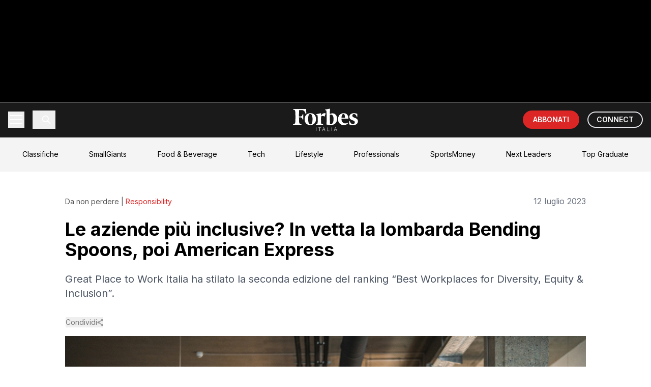

--- FILE ---
content_type: text/html; charset=utf-8
request_url: https://forbes.it/2023/07/12/ziende-piu-inclusive-vetta-lombarda-bending-spoons-american-express
body_size: 212300
content:
<!DOCTYPE html><html lang="it"><head><meta charSet="utf-8"/><meta name="viewport" content="width=device-width, initial-scale=1"/><link rel="stylesheet" href="https://underscore-next.forbes.it/_next/static/chunks/70649583d6693203.css" data-precedence="next"/><link rel="preload" as="script" fetchPriority="low" href="https://underscore-next.forbes.it/_next/static/chunks/59a68b991391b656.js"/><script src="https://underscore-next.forbes.it/_next/static/chunks/a1b957f7f46d613d.js" async=""></script><script src="https://underscore-next.forbes.it/_next/static/chunks/84d5ea041e48f3c2.js" async=""></script><script src="https://underscore-next.forbes.it/_next/static/chunks/b0963200441a576a.js" async=""></script><script src="https://underscore-next.forbes.it/_next/static/chunks/turbopack-3f131a290941c091.js" async=""></script><script src="https://underscore-next.forbes.it/_next/static/chunks/1291888fdabf74fd.js" async=""></script><script src="https://underscore-next.forbes.it/_next/static/chunks/70209bb56c2fa4f9.js" async=""></script><script src="https://underscore-next.forbes.it/_next/static/chunks/105a2e41f845a41d.js" async=""></script><script src="https://underscore-next.forbes.it/_next/static/chunks/4ac623651d1663bf.js" async=""></script><script src="https://underscore-next.forbes.it/_next/static/chunks/da1561e97c7b47d2.js" async=""></script><script src="https://underscore-next.forbes.it/_next/static/chunks/d3a8adc7b2ee4a6e.js" async=""></script><link rel="preload" href="https://www.googletagmanager.com/gtm.js?id=GTM-KPK57JV" as="script"/><link rel="preload" href="https://securepubads.g.doubleclick.net/tag/js/gpt.js" as="script"/><meta name="next-size-adjust" content=""/><title>Le aziende più inclusive? In vetta la lombarda Bending Spoons, poi American Express | Forbes Italia</title><meta name="description" content="Great Place to Work Italia ha stilato la seconda edizione della classifica “Best Workplaces for Diversity, Equity &amp; Inclusion”."/><meta name="author" content="Enzo Argante"/><link rel="manifest" href="/manifest.webmanifest"/><meta name="keywords" content="DE&amp;amp;I Index, Fiabilis Consulting Group Italia, Great Place to Work Italia, parità di genere"/><meta name="creator" content="Enzo Argante"/><meta name="publisher" content="Forbes Italia"/><meta name="robots" content="index, follow"/><meta name="googlebot" content="index, follow, max-video-preview:-1, max-image-preview:large, max-snippet:-1"/><meta name="article:published_time" content="2023-07-12T10:00:40.000Z"/><meta name="article:modified_time" content="2023-07-11T15:02:28.000Z"/><meta name="article:author" content="Enzo Argante"/><meta name="article:publisher" content="https://www.facebook.com/forbesitaly/"/><meta name="twitter:label1" content="Scritto da"/><meta name="twitter:data1" content="Enzo Argante"/><meta name="twitter:label2" content="Tempo di lettura stimato"/><meta name="twitter:data2" content="6 minuti"/><link rel="canonical" href="https://forbes.it/2023/07/12/ziende-piu-inclusive-vetta-lombarda-bending-spoons-american-express/"/><meta property="og:title" content="Le aziende più inclusive? In vetta la lombarda Bending Spoons, poi American Express"/><meta property="og:description" content="Great Place to Work Italia ha stilato la seconda edizione della classifica “Best Workplaces for Diversity, Equity &amp; Inclusion”."/><meta property="og:url" content="https://forbes.it/2023/07/12/ziende-piu-inclusive-vetta-lombarda-bending-spoons-american-express/"/><meta property="og:site_name" content="Forbes Italia"/><meta property="og:locale" content="it_IT"/><meta property="og:image" content="https://forbes.it/wp-content/uploads/2023/07/GettyImages-1457011366.jpg"/><meta property="og:image:width" content="1200"/><meta property="og:image:height" content="630"/><meta property="og:image:alt" content="Le aziende più inclusive? In vetta la lombarda Bending Spoons, poi American Express"/><meta property="og:image:type" content="image/jpeg"/><meta property="og:type" content="article"/><meta property="article:published_time" content="2023-07-12T10:00:40.000Z"/><meta property="article:modified_time" content="2023-07-11T15:02:28.000Z"/><meta property="article:author" content="Enzo Argante"/><meta property="article:section" content="Responsibility"/><meta name="twitter:card" content="summary_large_image"/><meta name="twitter:site" content="@forbesitalia"/><meta name="twitter:creator" content="@forbesitalia"/><meta name="twitter:title" content="Le aziende più inclusive? In vetta la lombarda Bending Spoons, poi American Express"/><meta name="twitter:description" content="Great Place to Work Italia ha stilato la seconda edizione della classifica “Best Workplaces for Diversity, Equity &amp; Inclusion”."/><meta name="twitter:image" content="https://forbes.it/wp-content/uploads/2023/07/GettyImages-1457011366.jpg"/><meta name="twitter:image:alt" content="Le aziende più inclusive? In vetta la lombarda Bending Spoons, poi American Express"/><link rel="icon" href="/static/fav-forbes.png"/><script src="https://underscore-next.forbes.it/_next/static/chunks/a6dad97d9634a72d.js" noModule=""></script></head><body class="inter_fa93af41-module__0D_jrq__className overflow-x-hidden"><div hidden=""><!--$--><!--/$--></div><div class="relative"><div class="fixed inset-0 z-10 h-[1080px] left-[50%] top-0 -translate-x-1/2 w-[1920px] bg-black"><div id="skin-banner-slot" class="w-full max-w-full h-auto flex justify-center items-center"></div></div><div class="relative flex justify-center pt-[200px]"><div class="relative bg-white min-h-screen z-10" style="width:min(1348px, 100%);max-width:100%"><div id="teads_intro" data-teads-splash="true" style="min-height:1px;width:100%"></div><script type="application/ld+json">{"@context":"https://schema.org","@graph":[{"@type":"NewsArticle","@id":"https://forbes.it/2023/07/12/ziende-piu-inclusive-vetta-lombarda-bending-spoons-american-express/#article","isPartOf":{"@id":"https://forbes.it/2023/07/12/ziende-piu-inclusive-vetta-lombarda-bending-spoons-american-express/"},"author":{"name":"Enzo Argante","@id":"https://forbes.it/#/schema/person/7f25eb407c69568fc0170af2b6316c77"},"headline":"Le aziende più inclusive? In vetta la lombarda Bending Spoons, poi American Express","datePublished":"2023-07-12T10:00:40+00:00","mainEntityOfPage":{"@id":"https://forbes.it/2023/07/12/ziende-piu-inclusive-vetta-lombarda-bending-spoons-american-express/"},"wordCount":1105,"publisher":{"@id":"https://forbes.it/#organization"},"image":{"@id":"https://forbes.it/2023/07/12/ziende-piu-inclusive-vetta-lombarda-bending-spoons-american-express/#primaryimage"},"thumbnailUrl":"https://forbes.it/wp-content/uploads/2023/07/GettyImages-1457011366.jpg","keywords":["DE&amp;I Index","Fiabilis Consulting Group Italia","Great Place to Work Italia","parità di genere"],"articleSection":["Responsibility"],"inLanguage":"it-IT","copyrightYear":"2023","copyrightHolder":{"@id":"https://redazione.forbes.it/#organization"}},{"@type":"WebPage","@id":"https://forbes.it/2023/07/12/ziende-piu-inclusive-vetta-lombarda-bending-spoons-american-express/","url":"https://forbes.it/2023/07/12/ziende-piu-inclusive-vetta-lombarda-bending-spoons-american-express/","name":"Aziende inclusive: in vetta la lombarda Bending Spoons","isPartOf":{"@id":"https://forbes.it/#website"},"primaryImageOfPage":{"@id":"https://forbes.it/2023/07/12/ziende-piu-inclusive-vetta-lombarda-bending-spoons-american-express/#primaryimage"},"image":{"@id":"https://forbes.it/2023/07/12/ziende-piu-inclusive-vetta-lombarda-bending-spoons-american-express/#primaryimage"},"thumbnailUrl":"https://forbes.it/wp-content/uploads/2023/07/GettyImages-1457011366.jpg","datePublished":"2023-07-12T10:00:40+00:00","description":"Great Place to Work Italia ha stilato la seconda edizione della classifica “Best Workplaces for Diversity, Equity & Inclusion”.","breadcrumb":{"@id":"https://forbes.it/2023/07/12/ziende-piu-inclusive-vetta-lombarda-bending-spoons-american-express/#breadcrumb"},"inLanguage":"it-IT","potentialAction":[{"@type":"ReadAction","target":["https://forbes.it/2023/07/12/ziende-piu-inclusive-vetta-lombarda-bending-spoons-american-express/"]}]},{"@type":"ImageObject","inLanguage":"it-IT","@id":"https://forbes.it/2023/07/12/ziende-piu-inclusive-vetta-lombarda-bending-spoons-american-express/#primaryimage","url":"https://forbes.it/wp-content/uploads/2023/07/GettyImages-1457011366.jpg","contentUrl":"https://forbes.it/wp-content/uploads/2023/07/GettyImages-1457011366.jpg","width":1300,"height":867},{"@type":"BreadcrumbList","@id":"https://forbes.it/2023/07/12/ziende-piu-inclusive-vetta-lombarda-bending-spoons-american-express/#breadcrumb","itemListElement":[{"@type":"ListItem","position":1,"name":"Home","item":"https://forbes.it/"},{"@type":"ListItem","position":2,"name":"Le aziende più inclusive? In vetta la lombarda Bending Spoons, poi American Express"}]},{"@type":"WebSite","@id":"https://forbes.it/#website","url":"https://forbes.it/","name":"Forbes Italia","description":"Business, classifiche, leader.","publisher":{"@id":"https://forbes.it/#organization"},"alternateName":"Forbes","potentialAction":[{"@type":"SearchAction","target":{"@type":"EntryPoint","urlTemplate":"https://forbes.it/?s={search_term_string}"},"query-input":{"@type":"PropertyValueSpecification","valueRequired":true,"valueName":"search_term_string"}}],"inLanguage":"it-IT"},{"@type":"Organization","@id":"https://forbes.it/#organization","name":"Forbes Italia","alternateName":"Forbes","url":"https://forbes.it/","logo":{"@type":"ImageObject","inLanguage":"it-IT","@id":"https://forbes.it/#/schema/logo/image/","url":"https://forbes.it/wp-content/uploads/2025/05/F-forbes.png","contentUrl":"https://forbes.it/wp-content/uploads/2025/05/F-forbes.png","width":1000,"height":1000,"caption":"Forbes Italia"},"image":{"@id":"https://forbes.it/#/schema/logo/image/"},"sameAs":["https://www.facebook.com/forbesitaly/","https://x.com/forbesitalia","https://www.instagram.com/forbesitalia/","https://it.linkedin.com/company/forbesitalia","https://www.youtube.com/channel/UCHC3i0FNPjdzDxYvoxwI8TA","https://bsky.app/profile/forbes.it"]},{"@type":"Person","@id":"https://forbes.it/#/schema/person/7f25eb407c69568fc0170af2b6316c77","name":"Enzo Argante","url":"https://redazione.forbes.it/author/eargante/"}]}</script><div class="bg-white"><div class="fixed top-0 left-0 right-0 transform -translate-y-full opacity-0 z-50"><div class="max-w-[1348px] mx-auto"><nav class="bg-fb_black text-white"><div class="relative"><div class="container mx-auto px-4"><div class="h-[68px] flex items-center justify-between"><div class="flex items-center space-x-2 md:space-x-4"><button class="relative w-8 h-8 flex flex-col justify-center items-center group" aria-label="Menu"><span class="w-6 h-0.5 bg-white transition-all duration-300 ease-in-out -translate-y-1"></span><span class="w-6 h-0.5 bg-white transition-opacity duration-300 ease-in-out opacity-100 my-0.5"></span><span class="w-6 h-0.5 bg-white transition-all duration-300 ease-in-out translate-y-1"></span></button><button class="p-2 border-l pl-4"><svg class="w-5 h-5" viewBox="0 0 24 24" fill="none" stroke="currentColor"><path stroke-linecap="round" stroke-linejoin="round" stroke-width="2" d="M21 21l-6-6m2-5a7 7 0 11-14 0 7 7 0 0114 0z"></path></svg></button></div><div class="absolute left-1/2 top-1/2 -translate-x-1/2 -translate-y-1/2"><a href="/"><img alt="Forbes Logo" loading="lazy" width="148" height="50" decoding="async" data-nimg="1" class="w-24 md:w-32" style="color:transparent" src="/static/forbesit_logo.svg"/></a></div><div class="flex items-center space-x-2 md:space-x-4"><a target="_blank" class="bg-red-600 text-white py-2 px-3 md:px-5 rounded-full text-sm font-semibold hover:bg-red-700 transition-colors whitespace-nowrap" href="https://forbes.it/store/">ABBONATI</a><a target="_blank" class=" text-white hover:bg-white/10 py-1 px-3 md:px-4 rounded-full font-semibold text-sm transition-colors whitespace-nowrap border-[2px] hidden sm:block" href="https://forbes.it/connect/">CONNECT</a></div></div></div><div class="absolute left-0 right-0 bg-fb_black transition-all duration-300 ease-in-out overflow-hidden z-50 border-t border-white/10 max-h-0"><div class="container mx-auto px-4 py-4"><div><div><button class="block py-3 text-lg hover:bg-white/10 transition-colors px-4 rounded  w-full text-left flex justify-between items-center"><span>LATEST POSTS</span><svg class="w-4 h-4 transform transition-transform " viewBox="0 0 24 24" fill="none" stroke="currentColor" stroke-width="2"><polyline points="6 9 12 15 18 9"></polyline></svg></button><div class="overflow-hidden transition-all duration-300 max-h-0"><a target="_self" class="block py-2 pl-8 text-base hover:bg-white/10 transition-colors rounded" href="https://forbes.it/2026/01/29/indirizzi-da-scoprire-a-milano-e-cortina-tra-una-gara-e-altra-delle-olimpiadi-invernali/">Gli indirizzi del gusto e dell’ospitalità per le Olimpiadi 2026</a><a target="_self" class="block py-2 pl-8 text-base hover:bg-white/10 transition-colors rounded" href="https://forbes.it/2026/01/28/chi-sono-gli-8-miliardari-piu-ricchi-della-danimarca/">Chi sono gli 8 miliardari della Danimarca: quattro arrivano dall’impero Lego</a><a target="_self" class="block py-2 pl-8 text-base hover:bg-white/10 transition-colors rounded" href="https://forbes.it/2026/01/28/spacex-verso-lipo-a-giugno-musk-vuole-farla-coincidere-con-il-suo-compleanno-e-lallineamento-di-giove-e-venere/">SpaceX verso l&#x27;Ipo a giugno: Musk vuole farla coincidere con il suo compleanno e l&#x27;allineamento di Giove e Venere</a><a target="_self" class="block py-2 pl-8 text-base hover:bg-white/10 transition-colors rounded" href="https://forbes.it/2026/01/30/openai-social-network-biometrico/">OpenAI vuole creare un social network con la verifica biometrica</a><a target="_self" class="block py-2 pl-8 text-base hover:bg-white/10 transition-colors rounded" href="https://forbes.it/2026/01/30/mark-zuckerberg-supera-jeff-bezos-ora-e-il-quarto-piu-ricco-del-mondo/">Mark Zuckerberg supera Jeff Bezos: ora è il quarto più ricco del mondo</a><a target="_self" class="block py-2 pl-8 text-base hover:bg-white/10 transition-colors rounded" href="https://forbes.it/2026/01/29/autonomia-strategica-cercasi-dipendere-dagli-usa-ma-senza-fidarsi-piu-come-prima/">Autonomia strategica cercasi. Dipendere dagli Usa, ma senza fidarsi più come prima</a><a target="_self" class="block py-2 pl-8 text-base hover:bg-white/10 transition-colors rounded" href="https://forbes.it/2026/01/29/e-tempo-di-trimestrali-a-piazza-affari-quali-sono-le-piu-attese/">È tempo di trimestrali a Piazza Affari: quali sono le più attese</a><a target="_self" class="block py-2 pl-8 text-base hover:bg-white/10 transition-colors rounded" href="https://forbes.it/2026/01/29/openai-nvidia-microsoft-e-amazon-valutano-investimenti-fino-a-60-miliardi/">OpenAI: Nvidia, Microsoft e Amazon valutano investimenti fino a 60 miliardi di dollari</a></div></div></div><div><div><button class="block py-3 text-lg hover:bg-white/10 transition-colors px-4 rounded  w-full text-left flex justify-between items-center"><span>BREAKING NEWS</span><svg class="w-4 h-4 transform transition-transform " viewBox="0 0 24 24" fill="none" stroke="currentColor" stroke-width="2"><polyline points="6 9 12 15 18 9"></polyline></svg></button><div class="overflow-hidden transition-all duration-300 max-h-0"><a target="_self" class="block py-2 pl-8 text-base hover:bg-white/10 transition-colors rounded" href="https://forbes.it/2025/07/22/il-boom-dei-data-center-per-lia-crea-un-nuovo-miliardario-in-corea-del-sud/">Il boom dei data center per l’IA crea un nuovo miliardario in Corea del Sud</a><a target="_self" class="block py-2 pl-8 text-base hover:bg-white/10 transition-colors rounded" href="https://forbes.it/2025/07/23/trump-raggiunto-accordo-commerciale-con-il-giappone-dazi-ridotti-al-15/">Trump: “Raggiunto accordo commerciale con il Giappone, dazi ridotti al 15%”</a><a target="_self" class="block py-2 pl-8 text-base hover:bg-white/10 transition-colors rounded" href="https://forbes.it/2025/07/22/sitael-ha-inaugurato-a-pisa-un-polo-della-propulsione-elettrica-spaziale/">A Pisa inaugurato un polo della propulsione elettrica spaziale</a><a target="_self" class="block py-2 pl-8 text-base hover:bg-white/10 transition-colors rounded" href="https://forbes.it/2025/07/21/bill-gates-e-altri-4-miliardari-hanno-donato-1-miliardo-per-combattere-la-poverta-con-lintelligenza-artificiale/">Bill Gates e altri 4 miliardari hanno donato 1 miliardo per combattere la povertà con l’intelligenza artificiale</a><a target="_self" class="block py-2 pl-8 text-base hover:bg-white/10 transition-colors rounded" href="https://forbes.it/2025/07/21/mancati-investimenti-sugli-stadi-conti-in-rosso-infiltrazioni-mafiose-cosi-il-calcio-italiano-sta-implodendo/">Mancati investimenti sugli stadi, conti in rosso, infiltrazioni mafiose: così il calcio italiano sta implodendo</a><a target="_self" class="block py-2 pl-8 text-base hover:bg-white/10 transition-colors rounded" href="https://forbes.it/2025/07/18/lintelligenza-artificiale-sta-gia-sostitutendo-i-lavori-nel-tech/">L’Intelligenza artificiale sta già sostituendo i lavori nel tech</a><a target="_self" class="block py-2 pl-8 text-base hover:bg-white/10 transition-colors rounded" href="https://forbes.it/2025/07/17/massimo-bottura-racconta-cucina-arte-impegno-sociale/">L’Osteria Francescana, l’arte contemporanea e il ruolo sociale dello chef: Massimo Bottura si racconta</a></div></div></div><div><div><button class="block py-3 text-lg hover:bg-white/10 transition-colors px-4 rounded  w-full text-left flex justify-between items-center"><span>FEATURED POSTS</span><svg class="w-4 h-4 transform transition-transform " viewBox="0 0 24 24" fill="none" stroke="currentColor" stroke-width="2"><polyline points="6 9 12 15 18 9"></polyline></svg></button><div class="overflow-hidden transition-all duration-300 max-h-0"><a target="_self" class="block py-2 pl-8 text-base hover:bg-white/10 transition-colors rounded" href="https://forbes.it/2025/07/16/forbes-italia-lancia-top-graduate-il-ceo-nicola-formichella-ponte-tra-studenti-e-impresa/">Forbes Italia lancia Top Graduate, il ceo Nicola Formichella: “Ponte tra studenti e impresa”</a><a target="_self" class="block py-2 pl-8 text-base hover:bg-white/10 transition-colors rounded" href="https://forbes.it/2025/07/16/davide-marzullo-il-gusto-di-rischiare/">Davide Marzullo | Il gusto di rischiare</a><a target="_self" class="block py-2 pl-8 text-base hover:bg-white/10 transition-colors rounded" href="https://forbes.it/2025/07/18/top-graduate-di-forbes-italia-giovanna-iannantuoni-universita-aperta-digitale-e-internazionale/">Top Graduate di Forbes Italia, Giovanna Iannantuoni: “Università aperta, digitale e internazionale”</a><a target="_self" class="block py-2 pl-8 text-base hover:bg-white/10 transition-colors rounded" href="https://forbes.it/2025/07/15/chill-biz-jack-canevali/">Chill &amp; Biz – Jack Canevali</a><a target="_self" class="block py-2 pl-8 text-base hover:bg-white/10 transition-colors rounded" href="https://forbes.it/2025/07/15/edicola-forbes-luglio-allegato-small-giants/">Forbes di luglio in edicola con la storia di Massimo Bottura e l’allegato Small Giants</a><a target="_self" class="block py-2 pl-8 text-base hover:bg-white/10 transition-colors rounded" href="https://forbes.it/2025/06/26/le-interviste-dei-protagonisti-della-seconda-edizione-di-most-powerful-chef/">Le interviste dei protagonisti della seconda edizione di Most Powerful Chef</a><a target="_self" class="block py-2 pl-8 text-base hover:bg-white/10 transition-colors rounded" href="https://forbes.it/2025/07/17/massimo-bottura-racconta-cucina-arte-impegno-sociale/">L’Osteria Francescana, l’arte contemporanea e il ruolo sociale dello chef: Massimo Bottura si racconta</a></div></div></div><div><a target="_self" class="block py-3 text-lg hover:bg-white/10 transition-colors px-4 rounded " href="https://forbes.it/2025/07/23/douglas-leone-miliardario-nato-genova-guida-sequoia-26-anni/">DAILY COVER</a></div><div><a target="_self" class="block py-3 text-lg hover:bg-white/10 transition-colors px-4 rounded text-red-500 font-bold " href="https://forbes.it/classifiche/">CLASSIFICHE</a></div><div><a target="_self" class="block py-3 text-lg hover:bg-white/10 transition-colors px-4 rounded " href="https://forbes.it/real-time-billionaires">REAL TIME BILLIONAIRES</a></div><div><div><button class="block py-3 text-lg hover:bg-white/10 transition-colors px-4 rounded  w-full text-left flex justify-between items-center"><span>SECTIONS</span><svg class="w-4 h-4 transform transition-transform " viewBox="0 0 24 24" fill="none" stroke="currentColor" stroke-width="2"><polyline points="6 9 12 15 18 9"></polyline></svg></button><div class="overflow-hidden transition-all duration-300 max-h-0"><a target="_self" class="block py-2 pl-8 text-base hover:bg-white/10 transition-colors rounded" href="https://forbes.it/category/money/">Money</a><a target="_self" class="block py-2 pl-8 text-base hover:bg-white/10 transition-colors rounded" href="https://forbes.it/category/business/">Business</a><a target="_self" class="block py-2 pl-8 text-base hover:bg-white/10 transition-colors rounded" href="https://forbes.it/category/innovation/">Innovation</a><a target="_self" class="block py-2 pl-8 text-base hover:bg-white/10 transition-colors rounded" href="https://forbes.it/category/investments/">Investments</a><a target="_self" class="block py-2 pl-8 text-base hover:bg-white/10 transition-colors rounded" href="https://forbes.it/category/smart-mobility/">Smart Mobility</a><a target="_self" class="block py-2 pl-8 text-base hover:bg-white/10 transition-colors rounded" href="https://forbes.it/category/space-economy-2/">Space Economy</a><a target="_self" class="block py-2 pl-8 text-base hover:bg-white/10 transition-colors rounded" href="https://forbes.it/category/responsibility/">Responsibility</a><a target="_self" class="block py-2 pl-8 text-base hover:bg-white/10 transition-colors rounded" href="https://forbes.it/category/cars/">Cars</a><a target="_self" class="block py-2 pl-8 text-base hover:bg-white/10 transition-colors rounded" href="https://forbes.it/category/lifestyle/">Lifestyle</a></div></div></div><div><div><button class="block py-3 text-lg hover:bg-white/10 transition-colors px-4 rounded  w-full text-left flex justify-between items-center"><span>FORBES LISTS</span><svg class="w-4 h-4 transform transition-transform " viewBox="0 0 24 24" fill="none" stroke="currentColor" stroke-width="2"><polyline points="6 9 12 15 18 9"></polyline></svg></button><div class="overflow-hidden transition-all duration-300 max-h-0"><a target="_self" class="block py-2 pl-8 text-base hover:bg-white/10 transition-colors rounded" href="https://forbes.it/classifiche-forbes/forbes-lists/le-persone-piu-ricche-del-mondo/">I Miliardari</a><a target="_self" class="block py-2 pl-8 text-base hover:bg-white/10 transition-colors rounded" href="https://forbes.it/classifiche-forbes/forbes-lists/i-migliori-posti-di-lavoro/">I migliori luoghi di lavoro</a><a target="_self" class="block py-2 pl-8 text-base hover:bg-white/10 transition-colors rounded" href="https://forbes.it/2024/06/05/classifica-migliori-universita-mondo">Le migliori Università</a><a target="_self" class="block py-2 pl-8 text-base hover:bg-white/10 transition-colors rounded" href="https://forbes.it/classifiche-forbes/forbes-lists/le-100-donne-piu-influenti-al-mondo/">Le 100 Donne più Influenti al mondo</a><a target="_self" class="block py-2 pl-8 text-base hover:bg-white/10 transition-colors rounded" href="https://forbes.it/classifiche-forbes/forbes-lists/gli-atleti-piu-pagati-al-mondo/">Gli Atleti più pagati</a><a target="_self" class="block py-2 pl-8 text-base hover:bg-white/10 transition-colors rounded" href="https://forbes.it/2025/05/30/30-squadre-calcio-valgono-piu-mondo">Le squadre di calcio con più valore</a><a target="_self" class="block py-2 pl-8 text-base hover:bg-white/10 transition-colors rounded" href="https://forbes.it/classifiche-forbes/forbes-lists/i-brand-con-piu-valore-al-mondo/">I brand con più valore al mondo</a></div></div></div><div><div><button class="block py-3 text-lg hover:bg-white/10 transition-colors px-4 rounded  w-full text-left flex justify-between items-center"><span>BEST ITALIA</span><svg class="w-4 h-4 transform transition-transform " viewBox="0 0 24 24" fill="none" stroke="currentColor" stroke-width="2"><polyline points="6 9 12 15 18 9"></polyline></svg></button><div class="overflow-hidden transition-all duration-300 max-h-0"><a target="_self" class="block py-2 pl-8 text-base hover:bg-white/10 transition-colors rounded" href="https://forbes.it/classifiche-forbes/best-italia/most-powerful-chef-2025/">Most powerful chef 2025</a><a target="_self" class="block py-2 pl-8 text-base hover:bg-white/10 transition-colors rounded" href="https://forbes.it/classifiche-forbes/best-italia/le-100-leader-vincenti-2/">Top Women</a><a target="_self" class="block py-2 pl-8 text-base hover:bg-white/10 transition-colors rounded" href="https://forbes.it/classifiche-forbes/best-italia/la-carica-dei-100-manager-2/">Top Manager</a><a target="_self" class="block py-2 pl-8 text-base hover:bg-white/10 transition-colors rounded" href="https://forbes.it/classifiche-forbes/best-italia/iconic-wineries-2025/">Iconic Wineries</a><a target="_self" class="block py-2 pl-8 text-base hover:bg-white/10 transition-colors rounded" href="https://forbes.it/classifiche-forbes/best-italia/i-maestri-del-calice-2025/">Maestri del Calice</a></div></div></div><div><a target="_self" class="block py-3 text-lg hover:bg-white/10 transition-colors px-4 rounded " href="https://forbes.it/classifiche/under-30/">UNDER 30</a></div><div><div><button class="block py-3 text-lg hover:bg-white/10 transition-colors px-4 rounded  w-full text-left flex justify-between items-center"><span>CORPORATE</span><svg class="w-4 h-4 transform transition-transform " viewBox="0 0 24 24" fill="none" stroke="currentColor" stroke-width="2"><polyline points="6 9 12 15 18 9"></polyline></svg></button><div class="overflow-hidden transition-all duration-300 max-h-0"><a target="_self" class="block py-2 pl-8 text-base hover:bg-white/10 transition-colors rounded" href="https://forbes.it/category/brandvoice/">BrandVoice</a><a target="_self" class="block py-2 pl-8 text-base hover:bg-white/10 transition-colors rounded" href="https://forbes.it/category/good-stories/">Good Stories</a><a target="_self" class="block py-2 pl-8 text-base hover:bg-white/10 transition-colors rounded" href="https://forbes.it/category/best-in-class/">Best in Class</a><a target="_self" class="block py-2 pl-8 text-base hover:bg-white/10 transition-colors rounded" href="https://forbes.it/speciali/">Speciali</a></div></div></div><div><div><button class="block py-3 text-lg hover:bg-white/10 transition-colors px-4 rounded  w-full text-left flex justify-between items-center"><span>EVENTI</span><svg class="w-4 h-4 transform transition-transform " viewBox="0 0 24 24" fill="none" stroke="currentColor" stroke-width="2"><polyline points="6 9 12 15 18 9"></polyline></svg></button><div class="overflow-hidden transition-all duration-300 max-h-0"><a target="_self" class="block py-2 pl-8 text-base hover:bg-white/10 transition-colors rounded" href="https://forbes.it/smallgiants/">Small Giants</a><a target="_self" class="block py-2 pl-8 text-base hover:bg-white/10 transition-colors rounded" href="https://forbes.it/italian-excellence/">Italian Excellence</a><a target="_self" class="block py-2 pl-8 text-base hover:bg-white/10 transition-colors rounded" href="https://forbes.it/eventi/top-creators-awards/">Top Creators Awards</a><a target="_self" class="block py-2 pl-8 text-base hover:bg-white/10 transition-colors rounded" href="https://forbes.it/eventi/under-30-party-2/">Under 30 Party</a><a target="_self" class="block py-2 pl-8 text-base hover:bg-white/10 transition-colors rounded" href="https://forbes.it/eventi/healthcare-summit-2025/">Healthcare Summit</a><a target="_self" class="block py-2 pl-8 text-base hover:bg-white/10 transition-colors rounded" href="https://forbes.it/eventi/women-week/">Forbes Women’s Week</a><a target="_self" class="block py-2 pl-8 text-base hover:bg-white/10 transition-colors rounded" href="https://forbes.it/eventi/ceo-awards/">Ceo Awards</a><a target="_self" class="block py-2 pl-8 text-base hover:bg-white/10 transition-colors rounded" href="https://forbes.it/eventi/private-banking-awards/">Private Banking Awards</a><a target="_self" class="block py-2 pl-8 text-base hover:bg-white/10 transition-colors rounded" href="https://forbes.it/eventi/forbes-nuovo-rinascimento/">Nuovo Rinascimento</a><a target="_self" class="block py-2 pl-8 text-base hover:bg-white/10 transition-colors rounded" href="https://forbes.it/tag/winter-gala/">Winter Gala</a></div></div></div><div><a target="_self" class="block py-3 text-lg hover:bg-white/10 transition-colors px-4 rounded " href="https://forbes.it/tag/small-giants/">SMALL GIANTS</a></div><div><a target="_self" class="block py-3 text-lg hover:bg-white/10 transition-colors px-4 rounded " href="https://forbes.it/category/podcast/">PODCAST</a></div><div><a target="_self" class="block py-3 text-lg hover:bg-white/10 transition-colors px-4 rounded " href="https://forbes.it/category/video/">VIDEO</a></div><div><a target="_self" class="block py-3 text-lg hover:bg-white/10 transition-colors px-4 rounded " href="https://forbes.it/category/magazine/">MAGAZINE</a></div><div><a target="_self" class="block py-3 text-lg hover:bg-white/10 transition-colors px-4 rounded " href="https://nextleaders.forbes.it/">NEXT LEADERS</a></div><div><a target="_self" class="block py-3 text-lg hover:bg-white/10 transition-colors px-4 rounded " href="https://forbes.it/category/top-graduate/">TOP GRADUATE</a></div><div><a target="_blank" class="block py-3 text-lg hover:bg-white/10 transition-colors px-4 rounded " href="https://a5i0c7.emailsp.com/frontend/forms/Subscription.aspx?idList=6&amp;idForm=4&amp;guid=24E883A0-2F91-4851-B543-93FD772A34C7">NEWSLETTER</a></div><div><a target="_self" class="block py-3 text-lg hover:bg-white/10 transition-colors px-4 rounded " href="https://forbes.it/store/">ABBONAMENTI</a></div></div></div></div></nav></div></div><div class="opacity-100 transform translate-y-0 relative z-[75]"><nav class="bg-fb_black text-white"><div class="relative"><div class="container mx-auto px-4"><div class="h-[68px] flex items-center justify-between"><div class="flex items-center space-x-2 md:space-x-4"><button class="relative w-8 h-8 flex flex-col justify-center items-center group" aria-label="Menu"><span class="w-6 h-0.5 bg-white transition-all duration-300 ease-in-out -translate-y-1"></span><span class="w-6 h-0.5 bg-white transition-opacity duration-300 ease-in-out opacity-100 my-0.5"></span><span class="w-6 h-0.5 bg-white transition-all duration-300 ease-in-out translate-y-1"></span></button><button class="p-2 border-l pl-4"><svg class="w-5 h-5" viewBox="0 0 24 24" fill="none" stroke="currentColor"><path stroke-linecap="round" stroke-linejoin="round" stroke-width="2" d="M21 21l-6-6m2-5a7 7 0 11-14 0 7 7 0 0114 0z"></path></svg></button></div><div class="absolute left-1/2 top-1/2 -translate-x-1/2 -translate-y-1/2"><a href="/"><img alt="Forbes Logo" loading="lazy" width="148" height="50" decoding="async" data-nimg="1" class="w-24 md:w-32" style="color:transparent" src="/static/forbesit_logo.svg"/></a></div><div class="flex items-center space-x-2 md:space-x-4"><a target="_blank" class="bg-red-600 text-white py-2 px-3 md:px-5 rounded-full text-sm font-semibold hover:bg-red-700 transition-colors whitespace-nowrap" href="https://forbes.it/store/">ABBONATI</a><a target="_blank" class=" text-white hover:bg-white/10 py-1 px-3 md:px-4 rounded-full font-semibold text-sm transition-colors whitespace-nowrap border-[2px] hidden sm:block" href="https://forbes.it/connect/">CONNECT</a></div></div></div><div class="absolute left-0 right-0 bg-fb_black transition-all duration-300 ease-in-out overflow-hidden z-50 border-t border-white/10 max-h-0"><div class="container mx-auto px-4 py-4"><div><div><button class="block py-3 text-lg hover:bg-white/10 transition-colors px-4 rounded  w-full text-left flex justify-between items-center"><span>LATEST POSTS</span><svg class="w-4 h-4 transform transition-transform " viewBox="0 0 24 24" fill="none" stroke="currentColor" stroke-width="2"><polyline points="6 9 12 15 18 9"></polyline></svg></button><div class="overflow-hidden transition-all duration-300 max-h-0"><a target="_self" class="block py-2 pl-8 text-base hover:bg-white/10 transition-colors rounded" href="https://forbes.it/2026/01/29/indirizzi-da-scoprire-a-milano-e-cortina-tra-una-gara-e-altra-delle-olimpiadi-invernali/">Gli indirizzi del gusto e dell’ospitalità per le Olimpiadi 2026</a><a target="_self" class="block py-2 pl-8 text-base hover:bg-white/10 transition-colors rounded" href="https://forbes.it/2026/01/28/chi-sono-gli-8-miliardari-piu-ricchi-della-danimarca/">Chi sono gli 8 miliardari della Danimarca: quattro arrivano dall’impero Lego</a><a target="_self" class="block py-2 pl-8 text-base hover:bg-white/10 transition-colors rounded" href="https://forbes.it/2026/01/28/spacex-verso-lipo-a-giugno-musk-vuole-farla-coincidere-con-il-suo-compleanno-e-lallineamento-di-giove-e-venere/">SpaceX verso l&#x27;Ipo a giugno: Musk vuole farla coincidere con il suo compleanno e l&#x27;allineamento di Giove e Venere</a><a target="_self" class="block py-2 pl-8 text-base hover:bg-white/10 transition-colors rounded" href="https://forbes.it/2026/01/30/openai-social-network-biometrico/">OpenAI vuole creare un social network con la verifica biometrica</a><a target="_self" class="block py-2 pl-8 text-base hover:bg-white/10 transition-colors rounded" href="https://forbes.it/2026/01/30/mark-zuckerberg-supera-jeff-bezos-ora-e-il-quarto-piu-ricco-del-mondo/">Mark Zuckerberg supera Jeff Bezos: ora è il quarto più ricco del mondo</a><a target="_self" class="block py-2 pl-8 text-base hover:bg-white/10 transition-colors rounded" href="https://forbes.it/2026/01/29/autonomia-strategica-cercasi-dipendere-dagli-usa-ma-senza-fidarsi-piu-come-prima/">Autonomia strategica cercasi. Dipendere dagli Usa, ma senza fidarsi più come prima</a><a target="_self" class="block py-2 pl-8 text-base hover:bg-white/10 transition-colors rounded" href="https://forbes.it/2026/01/29/e-tempo-di-trimestrali-a-piazza-affari-quali-sono-le-piu-attese/">È tempo di trimestrali a Piazza Affari: quali sono le più attese</a><a target="_self" class="block py-2 pl-8 text-base hover:bg-white/10 transition-colors rounded" href="https://forbes.it/2026/01/29/openai-nvidia-microsoft-e-amazon-valutano-investimenti-fino-a-60-miliardi/">OpenAI: Nvidia, Microsoft e Amazon valutano investimenti fino a 60 miliardi di dollari</a></div></div></div><div><div><button class="block py-3 text-lg hover:bg-white/10 transition-colors px-4 rounded  w-full text-left flex justify-between items-center"><span>BREAKING NEWS</span><svg class="w-4 h-4 transform transition-transform " viewBox="0 0 24 24" fill="none" stroke="currentColor" stroke-width="2"><polyline points="6 9 12 15 18 9"></polyline></svg></button><div class="overflow-hidden transition-all duration-300 max-h-0"><a target="_self" class="block py-2 pl-8 text-base hover:bg-white/10 transition-colors rounded" href="https://forbes.it/2025/07/22/il-boom-dei-data-center-per-lia-crea-un-nuovo-miliardario-in-corea-del-sud/">Il boom dei data center per l’IA crea un nuovo miliardario in Corea del Sud</a><a target="_self" class="block py-2 pl-8 text-base hover:bg-white/10 transition-colors rounded" href="https://forbes.it/2025/07/23/trump-raggiunto-accordo-commerciale-con-il-giappone-dazi-ridotti-al-15/">Trump: “Raggiunto accordo commerciale con il Giappone, dazi ridotti al 15%”</a><a target="_self" class="block py-2 pl-8 text-base hover:bg-white/10 transition-colors rounded" href="https://forbes.it/2025/07/22/sitael-ha-inaugurato-a-pisa-un-polo-della-propulsione-elettrica-spaziale/">A Pisa inaugurato un polo della propulsione elettrica spaziale</a><a target="_self" class="block py-2 pl-8 text-base hover:bg-white/10 transition-colors rounded" href="https://forbes.it/2025/07/21/bill-gates-e-altri-4-miliardari-hanno-donato-1-miliardo-per-combattere-la-poverta-con-lintelligenza-artificiale/">Bill Gates e altri 4 miliardari hanno donato 1 miliardo per combattere la povertà con l’intelligenza artificiale</a><a target="_self" class="block py-2 pl-8 text-base hover:bg-white/10 transition-colors rounded" href="https://forbes.it/2025/07/21/mancati-investimenti-sugli-stadi-conti-in-rosso-infiltrazioni-mafiose-cosi-il-calcio-italiano-sta-implodendo/">Mancati investimenti sugli stadi, conti in rosso, infiltrazioni mafiose: così il calcio italiano sta implodendo</a><a target="_self" class="block py-2 pl-8 text-base hover:bg-white/10 transition-colors rounded" href="https://forbes.it/2025/07/18/lintelligenza-artificiale-sta-gia-sostitutendo-i-lavori-nel-tech/">L’Intelligenza artificiale sta già sostituendo i lavori nel tech</a><a target="_self" class="block py-2 pl-8 text-base hover:bg-white/10 transition-colors rounded" href="https://forbes.it/2025/07/17/massimo-bottura-racconta-cucina-arte-impegno-sociale/">L’Osteria Francescana, l’arte contemporanea e il ruolo sociale dello chef: Massimo Bottura si racconta</a></div></div></div><div><div><button class="block py-3 text-lg hover:bg-white/10 transition-colors px-4 rounded  w-full text-left flex justify-between items-center"><span>FEATURED POSTS</span><svg class="w-4 h-4 transform transition-transform " viewBox="0 0 24 24" fill="none" stroke="currentColor" stroke-width="2"><polyline points="6 9 12 15 18 9"></polyline></svg></button><div class="overflow-hidden transition-all duration-300 max-h-0"><a target="_self" class="block py-2 pl-8 text-base hover:bg-white/10 transition-colors rounded" href="https://forbes.it/2025/07/16/forbes-italia-lancia-top-graduate-il-ceo-nicola-formichella-ponte-tra-studenti-e-impresa/">Forbes Italia lancia Top Graduate, il ceo Nicola Formichella: “Ponte tra studenti e impresa”</a><a target="_self" class="block py-2 pl-8 text-base hover:bg-white/10 transition-colors rounded" href="https://forbes.it/2025/07/16/davide-marzullo-il-gusto-di-rischiare/">Davide Marzullo | Il gusto di rischiare</a><a target="_self" class="block py-2 pl-8 text-base hover:bg-white/10 transition-colors rounded" href="https://forbes.it/2025/07/18/top-graduate-di-forbes-italia-giovanna-iannantuoni-universita-aperta-digitale-e-internazionale/">Top Graduate di Forbes Italia, Giovanna Iannantuoni: “Università aperta, digitale e internazionale”</a><a target="_self" class="block py-2 pl-8 text-base hover:bg-white/10 transition-colors rounded" href="https://forbes.it/2025/07/15/chill-biz-jack-canevali/">Chill &amp; Biz – Jack Canevali</a><a target="_self" class="block py-2 pl-8 text-base hover:bg-white/10 transition-colors rounded" href="https://forbes.it/2025/07/15/edicola-forbes-luglio-allegato-small-giants/">Forbes di luglio in edicola con la storia di Massimo Bottura e l’allegato Small Giants</a><a target="_self" class="block py-2 pl-8 text-base hover:bg-white/10 transition-colors rounded" href="https://forbes.it/2025/06/26/le-interviste-dei-protagonisti-della-seconda-edizione-di-most-powerful-chef/">Le interviste dei protagonisti della seconda edizione di Most Powerful Chef</a><a target="_self" class="block py-2 pl-8 text-base hover:bg-white/10 transition-colors rounded" href="https://forbes.it/2025/07/17/massimo-bottura-racconta-cucina-arte-impegno-sociale/">L’Osteria Francescana, l’arte contemporanea e il ruolo sociale dello chef: Massimo Bottura si racconta</a></div></div></div><div><a target="_self" class="block py-3 text-lg hover:bg-white/10 transition-colors px-4 rounded " href="https://forbes.it/2025/07/23/douglas-leone-miliardario-nato-genova-guida-sequoia-26-anni/">DAILY COVER</a></div><div><a target="_self" class="block py-3 text-lg hover:bg-white/10 transition-colors px-4 rounded text-red-500 font-bold " href="https://forbes.it/classifiche/">CLASSIFICHE</a></div><div><a target="_self" class="block py-3 text-lg hover:bg-white/10 transition-colors px-4 rounded " href="https://forbes.it/real-time-billionaires">REAL TIME BILLIONAIRES</a></div><div><div><button class="block py-3 text-lg hover:bg-white/10 transition-colors px-4 rounded  w-full text-left flex justify-between items-center"><span>SECTIONS</span><svg class="w-4 h-4 transform transition-transform " viewBox="0 0 24 24" fill="none" stroke="currentColor" stroke-width="2"><polyline points="6 9 12 15 18 9"></polyline></svg></button><div class="overflow-hidden transition-all duration-300 max-h-0"><a target="_self" class="block py-2 pl-8 text-base hover:bg-white/10 transition-colors rounded" href="https://forbes.it/category/money/">Money</a><a target="_self" class="block py-2 pl-8 text-base hover:bg-white/10 transition-colors rounded" href="https://forbes.it/category/business/">Business</a><a target="_self" class="block py-2 pl-8 text-base hover:bg-white/10 transition-colors rounded" href="https://forbes.it/category/innovation/">Innovation</a><a target="_self" class="block py-2 pl-8 text-base hover:bg-white/10 transition-colors rounded" href="https://forbes.it/category/investments/">Investments</a><a target="_self" class="block py-2 pl-8 text-base hover:bg-white/10 transition-colors rounded" href="https://forbes.it/category/smart-mobility/">Smart Mobility</a><a target="_self" class="block py-2 pl-8 text-base hover:bg-white/10 transition-colors rounded" href="https://forbes.it/category/space-economy-2/">Space Economy</a><a target="_self" class="block py-2 pl-8 text-base hover:bg-white/10 transition-colors rounded" href="https://forbes.it/category/responsibility/">Responsibility</a><a target="_self" class="block py-2 pl-8 text-base hover:bg-white/10 transition-colors rounded" href="https://forbes.it/category/cars/">Cars</a><a target="_self" class="block py-2 pl-8 text-base hover:bg-white/10 transition-colors rounded" href="https://forbes.it/category/lifestyle/">Lifestyle</a></div></div></div><div><div><button class="block py-3 text-lg hover:bg-white/10 transition-colors px-4 rounded  w-full text-left flex justify-between items-center"><span>FORBES LISTS</span><svg class="w-4 h-4 transform transition-transform " viewBox="0 0 24 24" fill="none" stroke="currentColor" stroke-width="2"><polyline points="6 9 12 15 18 9"></polyline></svg></button><div class="overflow-hidden transition-all duration-300 max-h-0"><a target="_self" class="block py-2 pl-8 text-base hover:bg-white/10 transition-colors rounded" href="https://forbes.it/classifiche-forbes/forbes-lists/le-persone-piu-ricche-del-mondo/">I Miliardari</a><a target="_self" class="block py-2 pl-8 text-base hover:bg-white/10 transition-colors rounded" href="https://forbes.it/classifiche-forbes/forbes-lists/i-migliori-posti-di-lavoro/">I migliori luoghi di lavoro</a><a target="_self" class="block py-2 pl-8 text-base hover:bg-white/10 transition-colors rounded" href="https://forbes.it/2024/06/05/classifica-migliori-universita-mondo">Le migliori Università</a><a target="_self" class="block py-2 pl-8 text-base hover:bg-white/10 transition-colors rounded" href="https://forbes.it/classifiche-forbes/forbes-lists/le-100-donne-piu-influenti-al-mondo/">Le 100 Donne più Influenti al mondo</a><a target="_self" class="block py-2 pl-8 text-base hover:bg-white/10 transition-colors rounded" href="https://forbes.it/classifiche-forbes/forbes-lists/gli-atleti-piu-pagati-al-mondo/">Gli Atleti più pagati</a><a target="_self" class="block py-2 pl-8 text-base hover:bg-white/10 transition-colors rounded" href="https://forbes.it/2025/05/30/30-squadre-calcio-valgono-piu-mondo">Le squadre di calcio con più valore</a><a target="_self" class="block py-2 pl-8 text-base hover:bg-white/10 transition-colors rounded" href="https://forbes.it/classifiche-forbes/forbes-lists/i-brand-con-piu-valore-al-mondo/">I brand con più valore al mondo</a></div></div></div><div><div><button class="block py-3 text-lg hover:bg-white/10 transition-colors px-4 rounded  w-full text-left flex justify-between items-center"><span>BEST ITALIA</span><svg class="w-4 h-4 transform transition-transform " viewBox="0 0 24 24" fill="none" stroke="currentColor" stroke-width="2"><polyline points="6 9 12 15 18 9"></polyline></svg></button><div class="overflow-hidden transition-all duration-300 max-h-0"><a target="_self" class="block py-2 pl-8 text-base hover:bg-white/10 transition-colors rounded" href="https://forbes.it/classifiche-forbes/best-italia/most-powerful-chef-2025/">Most powerful chef 2025</a><a target="_self" class="block py-2 pl-8 text-base hover:bg-white/10 transition-colors rounded" href="https://forbes.it/classifiche-forbes/best-italia/le-100-leader-vincenti-2/">Top Women</a><a target="_self" class="block py-2 pl-8 text-base hover:bg-white/10 transition-colors rounded" href="https://forbes.it/classifiche-forbes/best-italia/la-carica-dei-100-manager-2/">Top Manager</a><a target="_self" class="block py-2 pl-8 text-base hover:bg-white/10 transition-colors rounded" href="https://forbes.it/classifiche-forbes/best-italia/iconic-wineries-2025/">Iconic Wineries</a><a target="_self" class="block py-2 pl-8 text-base hover:bg-white/10 transition-colors rounded" href="https://forbes.it/classifiche-forbes/best-italia/i-maestri-del-calice-2025/">Maestri del Calice</a></div></div></div><div><a target="_self" class="block py-3 text-lg hover:bg-white/10 transition-colors px-4 rounded " href="https://forbes.it/classifiche/under-30/">UNDER 30</a></div><div><div><button class="block py-3 text-lg hover:bg-white/10 transition-colors px-4 rounded  w-full text-left flex justify-between items-center"><span>CORPORATE</span><svg class="w-4 h-4 transform transition-transform " viewBox="0 0 24 24" fill="none" stroke="currentColor" stroke-width="2"><polyline points="6 9 12 15 18 9"></polyline></svg></button><div class="overflow-hidden transition-all duration-300 max-h-0"><a target="_self" class="block py-2 pl-8 text-base hover:bg-white/10 transition-colors rounded" href="https://forbes.it/category/brandvoice/">BrandVoice</a><a target="_self" class="block py-2 pl-8 text-base hover:bg-white/10 transition-colors rounded" href="https://forbes.it/category/good-stories/">Good Stories</a><a target="_self" class="block py-2 pl-8 text-base hover:bg-white/10 transition-colors rounded" href="https://forbes.it/category/best-in-class/">Best in Class</a><a target="_self" class="block py-2 pl-8 text-base hover:bg-white/10 transition-colors rounded" href="https://forbes.it/speciali/">Speciali</a></div></div></div><div><div><button class="block py-3 text-lg hover:bg-white/10 transition-colors px-4 rounded  w-full text-left flex justify-between items-center"><span>EVENTI</span><svg class="w-4 h-4 transform transition-transform " viewBox="0 0 24 24" fill="none" stroke="currentColor" stroke-width="2"><polyline points="6 9 12 15 18 9"></polyline></svg></button><div class="overflow-hidden transition-all duration-300 max-h-0"><a target="_self" class="block py-2 pl-8 text-base hover:bg-white/10 transition-colors rounded" href="https://forbes.it/smallgiants/">Small Giants</a><a target="_self" class="block py-2 pl-8 text-base hover:bg-white/10 transition-colors rounded" href="https://forbes.it/italian-excellence/">Italian Excellence</a><a target="_self" class="block py-2 pl-8 text-base hover:bg-white/10 transition-colors rounded" href="https://forbes.it/eventi/top-creators-awards/">Top Creators Awards</a><a target="_self" class="block py-2 pl-8 text-base hover:bg-white/10 transition-colors rounded" href="https://forbes.it/eventi/under-30-party-2/">Under 30 Party</a><a target="_self" class="block py-2 pl-8 text-base hover:bg-white/10 transition-colors rounded" href="https://forbes.it/eventi/healthcare-summit-2025/">Healthcare Summit</a><a target="_self" class="block py-2 pl-8 text-base hover:bg-white/10 transition-colors rounded" href="https://forbes.it/eventi/women-week/">Forbes Women’s Week</a><a target="_self" class="block py-2 pl-8 text-base hover:bg-white/10 transition-colors rounded" href="https://forbes.it/eventi/ceo-awards/">Ceo Awards</a><a target="_self" class="block py-2 pl-8 text-base hover:bg-white/10 transition-colors rounded" href="https://forbes.it/eventi/private-banking-awards/">Private Banking Awards</a><a target="_self" class="block py-2 pl-8 text-base hover:bg-white/10 transition-colors rounded" href="https://forbes.it/eventi/forbes-nuovo-rinascimento/">Nuovo Rinascimento</a><a target="_self" class="block py-2 pl-8 text-base hover:bg-white/10 transition-colors rounded" href="https://forbes.it/tag/winter-gala/">Winter Gala</a></div></div></div><div><a target="_self" class="block py-3 text-lg hover:bg-white/10 transition-colors px-4 rounded " href="https://forbes.it/tag/small-giants/">SMALL GIANTS</a></div><div><a target="_self" class="block py-3 text-lg hover:bg-white/10 transition-colors px-4 rounded " href="https://forbes.it/category/podcast/">PODCAST</a></div><div><a target="_self" class="block py-3 text-lg hover:bg-white/10 transition-colors px-4 rounded " href="https://forbes.it/category/video/">VIDEO</a></div><div><a target="_self" class="block py-3 text-lg hover:bg-white/10 transition-colors px-4 rounded " href="https://forbes.it/category/magazine/">MAGAZINE</a></div><div><a target="_self" class="block py-3 text-lg hover:bg-white/10 transition-colors px-4 rounded " href="https://nextleaders.forbes.it/">NEXT LEADERS</a></div><div><a target="_self" class="block py-3 text-lg hover:bg-white/10 transition-colors px-4 rounded " href="https://forbes.it/category/top-graduate/">TOP GRADUATE</a></div><div><a target="_blank" class="block py-3 text-lg hover:bg-white/10 transition-colors px-4 rounded " href="https://a5i0c7.emailsp.com/frontend/forms/Subscription.aspx?idList=6&amp;idForm=4&amp;guid=24E883A0-2F91-4851-B543-93FD772A34C7">NEWSLETTER</a></div><div><a target="_self" class="block py-3 text-lg hover:bg-white/10 transition-colors px-4 rounded " href="https://forbes.it/store/">ABBONAMENTI</a></div></div></div></div></nav><nav class="hidden lg:block bg-[#F4F4F4]"><div class="container mx-auto px-4"><div class="flex items-center justify-between h-[68px]"><div class="hidden lg:flex flex-grow justify-between mx-4"><a target="_self" class="py-2 px-3 hover:bg-gray-100 text-sm text-black rounded-full transition-colors whitespace-nowrap" href="https://forbes.it/classifiche/">Classifiche</a><a target="_self" class="py-2 px-3 hover:bg-gray-100 text-sm text-black rounded-full transition-colors whitespace-nowrap" href="https://forbes.it/smallgiants/">SmallGiants</a><a target="_self" class="py-2 px-3 hover:bg-gray-100 text-sm text-black rounded-full transition-colors whitespace-nowrap" href="https://forbes.it/category/food-and-beverage/">Food &amp; Beverage</a><a target="_self" class="py-2 px-3 hover:bg-gray-100 text-sm text-black rounded-full transition-colors whitespace-nowrap" href="https://forbes.it/category/tech/">Tech</a><a target="_self" class="py-2 px-3 hover:bg-gray-100 text-sm text-black rounded-full transition-colors whitespace-nowrap" href="https://forbes.it/category/lifestyle/">Lifestyle</a><a target="_self" class="py-2 px-3 hover:bg-gray-100 text-sm text-black rounded-full transition-colors whitespace-nowrap" href="https://forbes.it/category/professionals/">Professionals</a><a target="_self" class="py-2 px-3 hover:bg-gray-100 text-sm text-black rounded-full transition-colors whitespace-nowrap" href="https://forbes.it/category/sportsmoney/">SportsMoney</a><a target="_blank" class="py-2 px-3 hover:bg-gray-100 text-sm text-black rounded-full transition-colors whitespace-nowrap" href="https://nextleaders.forbes.it/">Next Leaders</a><a target="_self" class="py-2 px-3 hover:bg-gray-100 text-sm text-black rounded-full transition-colors whitespace-nowrap" href="https://forbes.it/category/top-graduate/">Top Graduate</a></div></div></div></nav></div></div><div class="flex justify-center w-full mt-6 md:mt-12 mb-8 md:mb-16 px-4 md:px-0"><div class="w-full md:w-[1024px]"><div class="flex items-center justify-between text-gray-500 mb-4 md:mb-6 text-sm px-4 md:px-0"><div><span class="text-[#555555] mr-1">Da non perdere |</span><span class="text-red-600"><span>Responsibility</span></span></div><div><span class="text-[16px]">12 luglio 2023</span></div></div><h1 class="text-2xl md:text-4xl font-bold mb-4 md:mb-6 px-4 md:px-0">Le aziende più inclusive? In vetta la lombarda Bending Spoons, poi American Express</h1><div class="text-lg md:text-xl text-gray-600 mb-6 md:mb-8 px-4 md:px-0">Great Place to Work Italia ha stilato la seconda edizione del ranking “Best Workplaces for Diversity, Equity & Inclusion”.</div><div class="mb-4 px-4 md:px-0"><div class="relative"><button class="relative flex items-center gap-1 md:gap-1 text-xs text-fb_gray md:text-sm border border-white"><div class="relative z-10 flex items-center gap-1 md:gap-1"><span class="whitespace-nowrap">Condividi</span><svg width="12" height="15" viewBox="0 0 12 15" fill="none" xmlns="http://www.w3.org/2000/svg"><path d="M9.67985 14.2594C9.60387 14.2386 9.52716 14.2186 9.45119 14.197C8.51417 13.9371 7.91606 13.0132 8.00544 11.9566C8.01214 11.871 7.99502 11.8286 7.92723 11.7846C6.51277 10.8592 5.0998 9.93215 3.68832 9.00271C3.61308 8.95312 3.56468 8.96032 3.49541 9.00831C2.34685 9.80897 0.857902 9.11789 0.552519 7.71653C0.305974 6.58553 1.04486 5.39134 2.11223 5.21057C2.6068 5.12658 3.06488 5.21777 3.48423 5.51212C3.56914 5.57131 3.62798 5.56411 3.71067 5.50972C5.10725 4.58908 6.50606 3.67084 7.90563 2.755C7.98236 2.7046 8.01363 2.66061 8.00544 2.55423C7.92053 1.46402 8.53428 0.563376 9.52567 0.31062C10.5699 0.0434665 11.6783 0.853726 11.8474 1.98793C12.0261 3.19012 11.2708 4.22354 10.2616 4.40591C9.77222 4.49469 9.31786 4.39071 8.90224 4.10356C8.82104 4.04837 8.76443 4.04197 8.67803 4.09876C7.27847 5.0234 5.87593 5.94324 4.47264 6.86148C4.39295 6.91347 4.36687 6.96147 4.37805 7.06385C4.39443 7.20302 4.39295 7.347 4.37656 7.48617C4.36538 7.57736 4.39517 7.61335 4.45923 7.65575C5.86923 8.57878 7.27922 9.50422 8.68698 10.4321C8.76221 10.4817 8.81434 10.4809 8.88883 10.4305C10.0485 9.6522 11.495 10.2825 11.8257 11.7086C12.0939 12.862 11.3349 14.0642 10.234 14.233C10.2102 14.237 10.1871 14.2506 10.1633 14.2594H9.67985Z" fill="#979797"></path></svg></div></button></div></div><div class="mb-6 md:mb-8"><div class="relative w-full"><img alt="Le aziende più inclusive? In vetta la lombarda Bending Spoons, poi American Express" loading="lazy" width="1024" height="710" decoding="async" data-nimg="1" class="object-cover mx-auto" style="color:transparent" src="https://forbes.it/wp-content/uploads/2023/07/GettyImages-1457011366.jpg"/></div></div><div class="flex flex-col md:flex-row justify-between items-start py-4 mb-6 md:mb-8 px-4 md:px-0 gap-4 md:gap-0"><div class="flex flex-wrap items-center gap-2 md:gap-4 w-full"><div class="flex-col flex-wrap relative hidden md:block"><div class="bg-black flex items-center p-2 rounded-t-lg"><h3 class="flex items-center text-white text-sm md:text-base uppercase"><svg width="17" height="15" viewBox="0 0 17 15" fill="none" xmlns="http://www.w3.org/2000/svg"><g clip-path="url(#clip0_3984_780)"><path fill-rule="evenodd" clip-rule="evenodd" d="M7.28808 8.54114C7.01477 9.98734 6.32602 11.6846 5.15625 12.7291C6.32602 11.8955 7.24435 11.1523 8.49065 11.1523C9.73696 11.1523 10.6662 11.9859 11.9344 12.8094C10.5569 11.8353 9.1466 8.57127 7.28808 8.55118V8.54114Z" fill="white"></path><path fill-rule="evenodd" clip-rule="evenodd" d="M7.34277 8.49093C8.38136 8.41058 9.38715 9.45506 10.3273 10.5698C10.0322 9.89695 9.82445 9.21402 9.68232 8.50097C8.87332 8.3905 8.15178 8.38045 7.34277 8.50097V8.49093Z" fill="white"></path><path fill-rule="evenodd" clip-rule="evenodd" d="M14.0444 10.1681C13.0386 9.35462 11.4316 8.78217 9.97754 8.54114C10.2399 9.88691 10.8631 11.3632 11.7486 12.2771C12.9621 13.5325 14.2631 13.633 14.93 13.0906C15.5312 12.478 15.4219 11.2829 14.0554 10.1681H14.0444Z" fill="white"></path><path fill-rule="evenodd" clip-rule="evenodd" d="M9.97754 8.28001C11.5627 8.53109 13.3994 9.1638 14.5364 10.2384C13.629 9.1638 12.82 8.32018 12.82 7.17528C12.82 6.03037 13.7274 5.17671 14.6238 4.01172C13.5634 5.27714 10.0103 6.57269 9.98847 8.28001H9.97754Z" fill="white"></path><path fill-rule="evenodd" clip-rule="evenodd" d="M9.92295 8.22979C9.83549 7.2757 10.9725 6.35174 12.186 5.48804C11.4535 5.7592 10.7101 5.95002 9.92295 6.08058C9.80269 6.82376 9.79176 7.4866 9.92295 8.22979Z" fill="white"></path><path fill-rule="evenodd" clip-rule="evenodd" d="M11.7486 2.07338C10.8631 2.99734 10.2399 4.47367 9.97754 5.80939C11.4425 5.56836 13.0496 4.99591 14.0444 4.18242C15.411 3.06764 15.5203 1.87252 14.93 1.2599C14.2631 0.707529 12.9621 0.807959 11.7486 2.06334V2.07338Z" fill="white"></path><path fill-rule="evenodd" clip-rule="evenodd" d="M5.04688 1.55118C6.42437 2.52536 7.83466 5.78934 9.69318 5.80943C9.96649 4.35319 10.6552 2.66596 11.825 1.62148C10.6552 2.45505 9.73691 3.19824 8.4906 3.19824C7.2443 3.19824 6.31504 2.36467 5.04688 1.54114V1.55118Z" fill="white"></path><path fill-rule="evenodd" clip-rule="evenodd" d="M6.65381 3.78076C6.94899 4.45365 7.1567 5.13657 7.29882 5.85967C8.10783 5.97014 8.82937 5.98019 9.63837 5.85967C8.59979 5.94002 7.594 4.89554 6.65381 3.78076Z" fill="white"></path><path fill-rule="evenodd" clip-rule="evenodd" d="M2.06225 1.25994C1.46096 1.87257 1.57029 3.06769 2.93685 4.18247C3.94263 4.99595 5.54971 5.56841 7.00373 5.80944C6.74135 4.46367 6.1182 2.98735 5.23267 2.07343C4.01916 0.818049 2.7182 0.717619 2.05131 1.25994H2.06225Z" fill="white"></path><path fill-rule="evenodd" clip-rule="evenodd" d="M4.17251 7.17531C4.17251 8.36039 3.26512 9.17388 2.36865 10.3389C3.4291 9.07345 6.98216 7.77789 7.00402 6.07058C5.41881 5.8195 3.58216 5.18679 2.44518 4.11218C3.35257 5.18679 4.16158 6.0304 4.16158 7.17531H4.17251Z" fill="white"></path><path fill-rule="evenodd" clip-rule="evenodd" d="M4.80664 8.8626C5.53912 8.59144 6.28252 8.40062 7.06966 8.27006C7.18992 7.52688 7.20085 6.86403 7.06966 6.12085C7.15712 7.07494 6.02015 7.9989 4.80664 8.8626Z" fill="white"></path><path fill-rule="evenodd" clip-rule="evenodd" d="M2.06236 13.0906C2.72924 13.643 4.03021 13.5425 5.24371 12.2872C6.12924 11.3632 6.75239 9.88687 7.01477 8.55115C5.54982 8.79218 3.94275 9.36463 2.94789 10.1781C1.58133 11.2929 1.47201 12.488 2.06236 13.1006V13.0906Z" fill="white"></path></g><defs><clipPath id="clip0_3984_780"><rect width="17" height="14" fill="white" transform="translate(-0.00390625 0.175293)"></rect></clipPath></defs></svg><span class="ps-1">SUITE</span><span class="font-bold">AI</span></h3></div><div class="flex flex-wrap gap-2 md:gap-3 bg-gradient-to-r from-[#303030] to-[#0A172F] justify-center p-3 rounded-b-lg"><button class="relative flex items-center gap-1 text-xs text-white md:text-sm border border-white rounded-md px-2 py-1 md:px-3 md:py-1 bg-black overflow-hidden group transition-all duration-300 md:hover:border-transparent active:border-transparent justify-center min-w-0"><div class="absolute inset-0 rounded-md p-[1px] bg-gradient-to-r from-[#ff03fa] via-[#ff5d7a] to-[#ffb101] opacity-0 md:group-hover:opacity-100 group-active:opacity-100 transition-opacity duration-300"><div class="w-full h-full bg-black rounded-md"></div></div><div class="relative z-10 flex items-center gap-1"><span class="whitespace-nowrap text-center truncate">Riassunto</span><svg width="20" height="20" viewBox="0 0 20 20" fill="none" xmlns="http://www.w3.org/2000/svg"><path d="M0.996094 7.00146H18.9961V9.00146H0.996094V7.00146ZM0.996094 11.0015H14.9961V13.0015H0.996094V11.0015Z" fill="#00D0FF"></path></svg></div></button><button class="relative flex items-center gap-1 text-xs text-white md:text-sm border border-white rounded-md px-2 py-1 md:px-3 md:py-1 bg-black overflow-hidden group transition-all duration-300 md:hover:border-transparent active:border-transparent justify-center min-w-0"><div class="absolute inset-0 rounded-md p-[1px] bg-gradient-to-r from-[#ff03fa] via-[#ff5d7a] to-[#ffb101] opacity-0 md:group-hover:opacity-100 group-active:opacity-100 transition-opacity duration-300"><div class="w-full h-full bg-black rounded-md"></div></div><div class="relative z-10 flex items-center gap-1"><span class="whitespace-nowrap text-center truncate">Punti Chiave</span><svg width="24" height="24" viewBox="0 0 24 24" fill="none" xmlns="http://www.w3.org/2000/svg"><path d="M15.5345 3.40906H5.36084V20.5939H18.6312V6.37669L15.5345 3.40906Z" stroke="#DCC82D" stroke-width="1.2" stroke-miterlimit="10"></path><path d="M7.36353 13.2833H16.6285" stroke="#DCC82D" stroke-width="1.2" stroke-miterlimit="10"></path><path d="M7.36353 15.4225H16.6285" stroke="#DCC82D" stroke-width="1.2" stroke-miterlimit="10"></path><path d="M7.36353 17.5616H11.996" stroke="#DCC82D" stroke-width="1.2" stroke-miterlimit="10"></path><path d="M18.6313 6.65343H15.2458V3.40906" stroke="#DCC82D" stroke-width="1.2" stroke-miterlimit="10"></path></svg></div></button><button class="relative flex items-center gap-1 text-xs text-white md:text-sm border border-white rounded-md px-2 py-1 md:px-3 md:py-1 bg-black overflow-hidden group transition-all duration-300 md:hover:border-transparent active:border-transparent justify-center min-w-0"><div class="absolute inset-0 rounded-md p-[1px] bg-gradient-to-r from-[#ff03fa] via-[#ff5d7a] to-[#ffb101] opacity-0 md:group-hover:opacity-100 group-active:opacity-100 transition-opacity duration-300"><div class="w-full h-full bg-black rounded-md"></div></div><div class="relative z-10 flex items-center gap-1"><span class="whitespace-nowrap text-center truncate">Ispirazione</span><svg width="18" height="18" viewBox="0 0 18 18" fill="none" xmlns="http://www.w3.org/2000/svg"><path d="M6.18357 13.5015H11.8086V14.6265H6.18357V13.5015ZM7.30857 15.7515H10.6836V16.8765H7.30857V15.7515ZM8.99607 1.12646C7.50422 1.12646 6.07348 1.7191 5.01859 2.77399C3.9637 3.82888 3.37107 5.25962 3.37107 6.75146C3.33303 7.56897 3.48963 8.38382 3.82798 9.12898C4.16634 9.87415 4.67678 10.5283 5.31732 11.0377C5.87982 11.5608 6.18357 11.859 6.18357 12.3765H7.30857C7.30857 11.3415 6.68419 10.7621 6.07669 10.2052C5.55096 9.80261 5.13196 9.27725 4.85639 8.67513C4.58083 8.073 4.45711 7.4125 4.49607 6.75146C4.49607 5.55799 4.97017 4.4134 5.81409 3.56948C6.658 2.72557 7.80259 2.25146 8.99607 2.25146C10.1895 2.25146 11.3341 2.72557 12.178 3.56948C13.022 4.4134 13.4961 5.55799 13.4961 6.75146C13.5344 7.41299 13.4098 8.07381 13.1332 8.67596C12.8567 9.27812 12.4366 9.80322 11.9098 10.2052C11.3079 10.7677 10.6836 11.3302 10.6836 12.3765H11.8086C11.8086 11.859 12.1067 11.5608 12.6748 11.0321C13.3149 10.5236 13.8251 9.87036 14.1635 9.12617C14.5018 8.38198 14.6587 7.5681 14.6211 6.75146C14.6211 6.01278 14.4756 5.28133 14.1929 4.59887C13.9102 3.91641 13.4959 3.29632 12.9735 2.77399C12.4512 2.25166 11.8311 1.83733 11.1487 1.55464C10.4662 1.27196 9.73475 1.12646 8.99607 1.12646Z" fill="#FF00FF"></path></svg></div></button><button class="relative flex items-center gap-1 text-xs text-white md:text-sm border border-white rounded-md px-2 py-1 md:px-3 md:py-1 bg-black overflow-hidden group transition-all duration-300 md:hover:border-transparent active:border-transparent justify-center min-w-0"><div class="absolute inset-0 rounded-md p-[1px] bg-gradient-to-r from-[#ff03fa] via-[#ff5d7a] to-[#ffb101] opacity-0 md:group-hover:opacity-100 group-active:opacity-100 transition-opacity duration-300"><div class="w-full h-full bg-black rounded-md"></div></div><div class="relative z-10 flex items-center gap-1"><span class="whitespace-nowrap text-center truncate">Test</span><svg width="20" height="20" viewBox="0 0 20 20" fill="none" xmlns="http://www.w3.org/2000/svg"><path d="M7.07951 6.25138C7.07951 5.40722 7.82534 4.58472 8.74618 4.58472C9.66701 4.58472 10.4128 5.26805 10.4128 6.11222C10.4128 6.41638 10.3162 6.69972 10.1487 6.93805C9.65034 7.64805 8.74618 8.32388 8.74618 9.16805M8.74618 11.2514H8.75367M6.66284 16.2514C7.53784 16.9764 8.59201 17.438 9.79951 17.5172C10.7503 17.5797 11.7437 17.5797 12.6937 17.5172C13.0331 17.4937 13.367 17.4184 13.6837 17.2939C14.0253 17.1547 14.1953 17.0856 14.2828 17.0964C14.3695 17.1064 14.4953 17.1981 14.747 17.3814C15.1912 17.7047 15.7503 17.9364 16.5803 17.9172C16.9995 17.9072 17.2095 17.9014 17.3028 17.7439C17.397 17.5856 17.2803 17.3672 17.0462 16.9297C16.7212 16.3231 16.5162 15.6289 16.8278 15.0722C17.3637 14.2772 17.8195 13.3364 17.8862 12.3197C17.922 11.7739 17.922 11.2081 17.8862 10.6614C17.8427 10.0017 17.6825 9.35501 17.4128 8.75138" stroke="#26FF60" stroke-width="1.5" stroke-linecap="round" stroke-linejoin="round"></path><path d="M10.1936 14.1839C11.5422 14.0948 12.8124 13.5184 13.7676 12.5622C14.7227 11.606 15.2977 10.3351 15.3853 8.98642C15.422 8.44059 15.422 7.87475 15.3853 7.32809C15.2975 5.97954 14.7225 4.7089 13.7673 3.75285C12.8122 2.7968 11.5421 2.22055 10.1936 2.13142C9.22992 2.06931 8.2632 2.06931 7.29948 2.13142C5.95065 2.22035 4.68014 2.79661 3.72469 3.75283C2.76923 4.70906 2.19399 5.98002 2.10614 7.32892C2.06944 7.88109 2.06944 8.43509 2.10614 8.98725C2.17281 10.0039 2.62864 10.9448 3.16448 11.7389C3.47614 12.2956 3.27031 12.9898 2.94614 13.5973C2.71281 14.0339 2.59614 14.2523 2.68948 14.4106C2.78364 14.5689 2.99281 14.5731 3.41281 14.5839C4.24198 14.6039 4.80114 14.3714 5.24531 14.0481C5.49698 13.8648 5.62281 13.7731 5.70948 13.7631C5.79614 13.7531 5.96781 13.8214 6.30948 13.9606C6.61614 14.0856 6.97198 14.1623 7.29948 14.1839C8.24864 14.2464 9.24114 14.2464 10.1936 14.1839Z" stroke="#26FF60" stroke-width="1.5" stroke-linecap="round" stroke-linejoin="round"></path></svg></div></button><button class="relative flex items-center gap-1 text-xs text-white md:text-sm border border-white rounded-md px-2 py-1 md:px-3 md:py-1 bg-black overflow-hidden group transition-all duration-300 md:hover:border-transparent active:border-transparent justify-center min-w-0"><div class="absolute inset-0 rounded-md p-[1px] bg-gradient-to-r from-[#ff03fa] via-[#ff5d7a] to-[#ffb101] opacity-0 md:group-hover:opacity-100 group-active:opacity-100 transition-opacity duration-300"><div class="w-full h-full bg-black rounded-md"></div></div><div class="relative z-10 flex items-center gap-1"><span class="whitespace-nowrap text-center truncate">Audioarticolo</span><svg xmlns="http://www.w3.org/2000/svg" width="14" height="14" viewBox="0 0 14 14" fill="none"><path d="M13.3289 8.58808V6.57308C13.3289 3.25808 10.6639 0.528076 7.34888 0.528076C4.03388 0.528076 1.30388 3.25808 1.30388 6.57308V8.65308C1.04388 9.10808 0.848877 9.69308 0.848877 10.2781C0.848877 12.0981 2.27888 13.5281 4.09888 13.5281H4.74888C5.13888 13.5281 5.39888 13.2681 5.39888 12.8781V7.67808C5.39888 7.28808 5.13888 7.02808 4.74888 7.02808C4.74888 7.02808 3.57888 6.83308 2.60388 7.41808V6.57308C2.60388 3.97308 4.74888 1.82808 7.34888 1.82808C9.94888 1.82808 12.0939 3.97308 12.0939 6.57308V7.41808C11.1189 6.89808 9.94888 7.02808 9.94888 7.02808C9.55888 7.02808 9.29888 7.28808 9.29888 7.67808V12.8781C9.29888 13.2681 9.55888 13.5281 9.94888 13.5281H10.5989C12.4189 13.5281 13.8489 12.0981 13.8489 10.2781C13.8489 9.62808 13.6539 9.10808 13.3289 8.58808ZM4.09888 8.32808V12.2281C2.99388 12.2281 2.14888 11.3831 2.14888 10.2781C2.14888 9.17308 3.05888 8.32808 4.09888 8.32808ZM10.5989 12.2281V8.32808C11.7039 8.32808 12.5489 9.17308 12.5489 10.2781C12.5489 11.3831 11.6389 12.2281 10.5989 12.2281Z" fill="#D50013"></path></svg></div></button></div></div><div class="block md:hidden z-50"><div class="fixed bottom-0 left-0 right-0"><div class="overflow-hidden transition-all duration-500 max-h-0 opacity-0"><div class="bg-gradient-to-r from-[#303030] to-[#0A172F] p-3 rounded-t-3xl"><div class="flex items-center justify-center mb-2"><h3 class="flex items-center text-white mb-2"><svg width="94" height="22" viewBox="0 0 94 22" fill="none" xmlns="http://www.w3.org/2000/svg"><path d="M9.41748 13.5461C8.95446 15.8359 7.85518 18.3674 6.29248 19.9513C4.15113 22.1032 1.85512 22.275 0.678223 21.3283V21.3459C-0.363578 20.2956 -0.170853 18.2462 2.24072 16.3351C3.99636 14.9406 6.83235 13.9592 9.41748 13.5461ZM14.646 13.5294C17.2119 13.9427 20.0479 14.924 21.8228 16.3185H21.8423C24.2535 18.2295 24.4463 20.2781 23.3853 21.3283C22.2084 22.2579 19.9124 22.0858 17.771 19.9337C16.2084 18.3671 15.1091 15.8363 14.646 13.5294ZM9.8999 13.5461C13.1795 13.5806 15.6683 19.1757 18.0991 20.8459C15.8613 19.4341 14.2213 18.005 12.022 18.005C9.82278 18.0051 8.20229 19.2793 6.13818 20.7082C8.20218 18.9177 9.41756 16.0084 9.8999 13.5294V13.5461ZM36.2358 6.08023C36.9856 6.08023 37.6526 6.21476 38.2358 6.48355C38.8192 6.7487 39.2817 7.11323 39.6226 7.57535C39.9671 8.03736 40.1495 8.56165 40.1685 9.14859H38.8042C38.736 8.57299 38.4598 8.12591 37.9751 7.80777C37.4903 7.48961 36.8954 7.33025 36.1909 7.33023C35.6758 7.33023 35.2247 7.41358 34.8384 7.58023C34.4559 7.74684 34.1568 7.97622 33.9409 8.26773C33.7288 8.5594 33.6226 8.89164 33.6226 9.26285C33.6226 9.57327 33.6966 9.84025 33.8442 10.0636C33.9957 10.2832 34.1887 10.4667 34.4233 10.6144C34.6582 10.7583 34.905 10.8781 35.1626 10.9728C35.4201 11.0637 35.6567 11.1377 35.8726 11.1945L37.0542 11.5128C37.3572 11.5924 37.6947 11.7018 38.0659 11.8419C38.4408 11.9821 38.7983 12.1738 39.1392 12.4162C39.4838 12.6548 39.7682 12.9612 39.9917 13.3361C40.2152 13.7111 40.3267 14.1715 40.3267 14.7169C40.3267 15.3457 40.162 15.9135 39.8325 16.4211C39.5068 16.9286 39.0297 17.3327 38.4009 17.632C37.7759 17.9312 37.0164 18.0802 36.1226 18.0802C35.2892 18.0802 34.5674 17.9458 33.9575 17.6769C33.3516 17.408 32.8743 17.0329 32.5259 16.5519C32.1813 16.0709 31.9864 15.5124 31.9409 14.8761H33.395C33.4329 15.3155 33.5808 15.6791 33.8384 15.9669C34.0997 16.251 34.4291 16.4635 34.8267 16.6037C35.2282 16.74 35.6604 16.8078 36.1226 16.8078C36.6604 16.8078 37.1437 16.7203 37.5718 16.5461C37.9996 16.368 38.3385 16.1221 38.5884 15.8078C38.8383 15.4897 38.9633 15.1186 38.9634 14.6945C38.9634 14.3081 38.8551 13.9936 38.6392 13.7511C38.4233 13.5089 38.1397 13.3118 37.7876 13.1603C37.4353 13.0088 37.0541 12.8765 36.645 12.7628L35.2134 12.3537C34.3043 12.0923 33.5845 11.7184 33.0542 11.2336C32.5241 10.7487 32.2593 10.1142 32.2593 9.33023C32.2593 8.67887 32.4354 8.11088 32.7876 7.62613C33.1437 7.13753 33.6208 6.75834 34.2192 6.48941C34.8214 6.21678 35.4936 6.08028 36.2358 6.08023ZM44.0532 13.8302C44.0532 14.3984 44.1782 14.9046 44.4282 15.3478C44.6782 15.7871 45.0345 16.1341 45.4966 16.3878C45.9624 16.6377 46.5191 16.7628 47.1665 16.7628C47.8142 16.7628 48.3715 16.6378 48.8374 16.3878C49.3032 16.1341 49.6586 15.787 49.9048 15.3478C50.1548 14.9046 50.2798 14.3984 50.2798 13.8302V6.23941H51.689V13.9445C51.6889 14.7398 51.5014 15.4504 51.1265 16.0753C50.7553 16.6962 50.2309 17.1863 49.5532 17.5461C48.8752 17.9021 48.0794 18.0802 47.1665 18.0802C46.2537 18.0802 45.4578 17.9021 44.7798 17.5461C44.1021 17.1863 43.5756 16.6962 43.2007 16.0753C42.8295 15.4504 42.6441 14.7398 42.644 13.9445V6.23941H44.0532V13.8302ZM55.9126 17.8761H54.5034V6.23941H55.9126V17.8761ZM66.8286 7.48941H63.1694V17.8761H61.7603V7.48941H58.1011V6.23941H66.8286V7.48941ZM76.0259 7.48941H70.4126V11.4211H75.6626V12.6711H70.4126V16.6261H76.1167V17.8761H69.0034V6.23941H76.0259V7.48941ZM89.1284 17.8761H86.106L85.3384 15.4328H81.3198L80.5542 17.8761H77.5317L81.4575 6.23941H85.2017L89.1284 17.8761ZM93.1938 17.8761H90.3813V6.23941H93.1938V17.8761ZM10.1841 13.4357C11.5364 13.2569 12.7598 13.2791 14.1245 13.4601C14.3753 14.6825 14.7423 15.8535 15.2632 17.007C13.6607 15.1613 11.9503 13.428 10.1841 13.4357ZM1.35303 5.93668C3.3594 7.77881 6.60057 8.86366 9.39795 9.2941C9.35888 12.2207 3.08982 14.4414 1.21826 16.6105C2.80017 14.6135 4.40182 13.2191 4.40186 11.1877H4.38232C4.38232 9.22495 2.95431 7.77886 1.35303 5.93668ZM22.8452 5.7648C21.2633 7.7618 19.6616 9.22504 19.6616 11.1877C19.6617 13.1503 21.0896 14.5965 22.6909 16.4386C20.6845 14.5965 17.4434 13.5116 14.646 13.0812H14.6655C14.7044 10.1546 20.9736 7.93397 22.8452 5.7648ZM9.51416 9.38004C9.74563 10.654 9.72637 11.7906 9.51416 13.0646C8.12509 13.2884 6.81262 13.6154 5.52002 14.0802C7.66141 12.5997 9.66831 11.0155 9.51416 9.38004ZM9.99658 13.4601V13.4425C10.0591 13.4378 10.1217 13.436 10.1841 13.4357C10.1219 13.4439 10.0593 13.451 9.99658 13.4601ZM81.9897 13.2961H84.6675L83.3726 9.17105H83.2817L81.9897 13.2961ZM18.5425 8.29507C16.4011 9.77564 14.395 11.3598 14.5493 12.9953C14.3178 11.7213 14.3371 10.5847 14.5493 9.3107C15.9383 9.0869 17.25 8.75986 18.5425 8.29507ZM8.78076 5.36832C10.4398 7.27924 12.2147 9.06927 14.0474 8.93179C12.6199 9.13833 11.3469 9.12113 9.91943 8.93179C9.66863 7.69232 9.30161 6.52173 8.78076 5.36832ZM0.658691 1.04703C1.83554 0.117329 4.13147 0.289478 6.27295 2.44156C7.83554 4.00821 8.9349 6.53895 9.39795 8.84586C6.83212 8.43263 3.99604 7.45128 2.22119 6.05679C-0.190165 4.1458 -0.382837 2.09721 0.678223 1.04703H0.658691ZM5.94482 1.52945C8.18267 2.94117 9.82269 4.37025 12.022 4.37027C14.2213 4.37027 15.8424 3.09613 17.9067 1.66714C15.8425 3.45762 14.6264 6.34949 14.144 8.84586C10.8644 8.81123 8.37565 3.21604 5.94482 1.54605V1.52945ZM17.771 2.42398C19.9124 0.271983 22.2084 0.100165 23.3853 1.04703C24.427 2.09722 24.2342 4.14578 21.8228 6.05679C20.0672 7.4513 17.2311 8.43264 14.646 8.84586C15.109 6.55618 16.2084 4.02543 17.771 2.44156V2.42398Z" fill="white"></path></svg></h3></div><div class="flex flex-wrap gap-2 justify-center"><div class="grid grid-cols-3 gap-2"><button class="relative flex items-center gap-1 text-xs text-white md:text-sm border border-white rounded-md px-2 py-1 md:px-3 md:py-1 bg-black overflow-hidden group transition-all duration-300 md:hover:border-transparent active:border-transparent justify-center min-w-0"><div class="absolute inset-0 rounded-md p-[1px] bg-gradient-to-r from-[#ff03fa] via-[#ff5d7a] to-[#ffb101] opacity-0 md:group-hover:opacity-100 group-active:opacity-100 transition-opacity duration-300"><div class="w-full h-full bg-black rounded-md"></div></div><div class="relative z-10 flex items-center gap-1"><span class="whitespace-nowrap text-center truncate">Riassunto</span><svg width="20" height="20" viewBox="0 0 20 20" fill="none" xmlns="http://www.w3.org/2000/svg"><path d="M0.996094 7.00146H18.9961V9.00146H0.996094V7.00146ZM0.996094 11.0015H14.9961V13.0015H0.996094V11.0015Z" fill="#00D0FF"></path></svg></div></button><button class="relative flex items-center gap-1 text-xs text-white md:text-sm border border-white rounded-md px-2 py-1 md:px-3 md:py-1 bg-black overflow-hidden group transition-all duration-300 md:hover:border-transparent active:border-transparent justify-center min-w-0"><div class="absolute inset-0 rounded-md p-[1px] bg-gradient-to-r from-[#ff03fa] via-[#ff5d7a] to-[#ffb101] opacity-0 md:group-hover:opacity-100 group-active:opacity-100 transition-opacity duration-300"><div class="w-full h-full bg-black rounded-md"></div></div><div class="relative z-10 flex items-center gap-1"><span class="whitespace-nowrap text-center truncate">Punti Chiave</span><svg width="24" height="24" viewBox="0 0 24 24" fill="none" xmlns="http://www.w3.org/2000/svg"><path d="M15.5345 3.40906H5.36084V20.5939H18.6312V6.37669L15.5345 3.40906Z" stroke="#DCC82D" stroke-width="1.2" stroke-miterlimit="10"></path><path d="M7.36353 13.2833H16.6285" stroke="#DCC82D" stroke-width="1.2" stroke-miterlimit="10"></path><path d="M7.36353 15.4225H16.6285" stroke="#DCC82D" stroke-width="1.2" stroke-miterlimit="10"></path><path d="M7.36353 17.5616H11.996" stroke="#DCC82D" stroke-width="1.2" stroke-miterlimit="10"></path><path d="M18.6313 6.65343H15.2458V3.40906" stroke="#DCC82D" stroke-width="1.2" stroke-miterlimit="10"></path></svg></div></button><button class="relative flex items-center gap-1 text-xs text-white md:text-sm border border-white rounded-md px-2 py-1 md:px-3 md:py-1 bg-black overflow-hidden group transition-all duration-300 md:hover:border-transparent active:border-transparent justify-center min-w-0"><div class="absolute inset-0 rounded-md p-[1px] bg-gradient-to-r from-[#ff03fa] via-[#ff5d7a] to-[#ffb101] opacity-0 md:group-hover:opacity-100 group-active:opacity-100 transition-opacity duration-300"><div class="w-full h-full bg-black rounded-md"></div></div><div class="relative z-10 flex items-center gap-1"><span class="whitespace-nowrap text-center truncate">Test</span><svg width="20" height="20" viewBox="0 0 20 20" fill="none" xmlns="http://www.w3.org/2000/svg"><path d="M7.07951 6.25138C7.07951 5.40722 7.82534 4.58472 8.74618 4.58472C9.66701 4.58472 10.4128 5.26805 10.4128 6.11222C10.4128 6.41638 10.3162 6.69972 10.1487 6.93805C9.65034 7.64805 8.74618 8.32388 8.74618 9.16805M8.74618 11.2514H8.75367M6.66284 16.2514C7.53784 16.9764 8.59201 17.438 9.79951 17.5172C10.7503 17.5797 11.7437 17.5797 12.6937 17.5172C13.0331 17.4937 13.367 17.4184 13.6837 17.2939C14.0253 17.1547 14.1953 17.0856 14.2828 17.0964C14.3695 17.1064 14.4953 17.1981 14.747 17.3814C15.1912 17.7047 15.7503 17.9364 16.5803 17.9172C16.9995 17.9072 17.2095 17.9014 17.3028 17.7439C17.397 17.5856 17.2803 17.3672 17.0462 16.9297C16.7212 16.3231 16.5162 15.6289 16.8278 15.0722C17.3637 14.2772 17.8195 13.3364 17.8862 12.3197C17.922 11.7739 17.922 11.2081 17.8862 10.6614C17.8427 10.0017 17.6825 9.35501 17.4128 8.75138" stroke="#26FF60" stroke-width="1.5" stroke-linecap="round" stroke-linejoin="round"></path><path d="M10.1936 14.1839C11.5422 14.0948 12.8124 13.5184 13.7676 12.5622C14.7227 11.606 15.2977 10.3351 15.3853 8.98642C15.422 8.44059 15.422 7.87475 15.3853 7.32809C15.2975 5.97954 14.7225 4.7089 13.7673 3.75285C12.8122 2.7968 11.5421 2.22055 10.1936 2.13142C9.22992 2.06931 8.2632 2.06931 7.29948 2.13142C5.95065 2.22035 4.68014 2.79661 3.72469 3.75283C2.76923 4.70906 2.19399 5.98002 2.10614 7.32892C2.06944 7.88109 2.06944 8.43509 2.10614 8.98725C2.17281 10.0039 2.62864 10.9448 3.16448 11.7389C3.47614 12.2956 3.27031 12.9898 2.94614 13.5973C2.71281 14.0339 2.59614 14.2523 2.68948 14.4106C2.78364 14.5689 2.99281 14.5731 3.41281 14.5839C4.24198 14.6039 4.80114 14.3714 5.24531 14.0481C5.49698 13.8648 5.62281 13.7731 5.70948 13.7631C5.79614 13.7531 5.96781 13.8214 6.30948 13.9606C6.61614 14.0856 6.97198 14.1623 7.29948 14.1839C8.24864 14.2464 9.24114 14.2464 10.1936 14.1839Z" stroke="#26FF60" stroke-width="1.5" stroke-linecap="round" stroke-linejoin="round"></path></svg></div></button></div><div class="grid grid-cols-2 gap-2 mx-auto w-full"><button class="relative flex items-center gap-1 text-xs text-white md:text-sm border border-white rounded-md px-2 py-1 md:px-3 md:py-1 bg-black overflow-hidden group transition-all duration-300 md:hover:border-transparent active:border-transparent justify-center min-w-0"><div class="absolute inset-0 rounded-md p-[1px] bg-gradient-to-r from-[#ff03fa] via-[#ff5d7a] to-[#ffb101] opacity-0 md:group-hover:opacity-100 group-active:opacity-100 transition-opacity duration-300"><div class="w-full h-full bg-black rounded-md"></div></div><div class="relative z-10 flex items-center gap-1"><span class="whitespace-nowrap text-center truncate">Ispirazione</span><svg width="18" height="18" viewBox="0 0 18 18" fill="none" xmlns="http://www.w3.org/2000/svg"><path d="M6.18357 13.5015H11.8086V14.6265H6.18357V13.5015ZM7.30857 15.7515H10.6836V16.8765H7.30857V15.7515ZM8.99607 1.12646C7.50422 1.12646 6.07348 1.7191 5.01859 2.77399C3.9637 3.82888 3.37107 5.25962 3.37107 6.75146C3.33303 7.56897 3.48963 8.38382 3.82798 9.12898C4.16634 9.87415 4.67678 10.5283 5.31732 11.0377C5.87982 11.5608 6.18357 11.859 6.18357 12.3765H7.30857C7.30857 11.3415 6.68419 10.7621 6.07669 10.2052C5.55096 9.80261 5.13196 9.27725 4.85639 8.67513C4.58083 8.073 4.45711 7.4125 4.49607 6.75146C4.49607 5.55799 4.97017 4.4134 5.81409 3.56948C6.658 2.72557 7.80259 2.25146 8.99607 2.25146C10.1895 2.25146 11.3341 2.72557 12.178 3.56948C13.022 4.4134 13.4961 5.55799 13.4961 6.75146C13.5344 7.41299 13.4098 8.07381 13.1332 8.67596C12.8567 9.27812 12.4366 9.80322 11.9098 10.2052C11.3079 10.7677 10.6836 11.3302 10.6836 12.3765H11.8086C11.8086 11.859 12.1067 11.5608 12.6748 11.0321C13.3149 10.5236 13.8251 9.87036 14.1635 9.12617C14.5018 8.38198 14.6587 7.5681 14.6211 6.75146C14.6211 6.01278 14.4756 5.28133 14.1929 4.59887C13.9102 3.91641 13.4959 3.29632 12.9735 2.77399C12.4512 2.25166 11.8311 1.83733 11.1487 1.55464C10.4662 1.27196 9.73475 1.12646 8.99607 1.12646Z" fill="#FF00FF"></path></svg></div></button><button class="relative flex items-center gap-1 text-xs text-white md:text-sm border border-white rounded-md px-2 py-1 md:px-3 md:py-1 bg-black overflow-hidden group transition-all duration-300 md:hover:border-transparent active:border-transparent justify-center min-w-0"><div class="absolute inset-0 rounded-md p-[1px] bg-gradient-to-r from-[#ff03fa] via-[#ff5d7a] to-[#ffb101] opacity-0 md:group-hover:opacity-100 group-active:opacity-100 transition-opacity duration-300"><div class="w-full h-full bg-black rounded-md"></div></div><div class="relative z-10 flex items-center gap-1"><span class="whitespace-nowrap text-center truncate">Audioarticolo</span><svg xmlns="http://www.w3.org/2000/svg" width="14" height="14" viewBox="0 0 14 14" fill="none"><path d="M13.3289 8.58808V6.57308C13.3289 3.25808 10.6639 0.528076 7.34888 0.528076C4.03388 0.528076 1.30388 3.25808 1.30388 6.57308V8.65308C1.04388 9.10808 0.848877 9.69308 0.848877 10.2781C0.848877 12.0981 2.27888 13.5281 4.09888 13.5281H4.74888C5.13888 13.5281 5.39888 13.2681 5.39888 12.8781V7.67808C5.39888 7.28808 5.13888 7.02808 4.74888 7.02808C4.74888 7.02808 3.57888 6.83308 2.60388 7.41808V6.57308C2.60388 3.97308 4.74888 1.82808 7.34888 1.82808C9.94888 1.82808 12.0939 3.97308 12.0939 6.57308V7.41808C11.1189 6.89808 9.94888 7.02808 9.94888 7.02808C9.55888 7.02808 9.29888 7.28808 9.29888 7.67808V12.8781C9.29888 13.2681 9.55888 13.5281 9.94888 13.5281H10.5989C12.4189 13.5281 13.8489 12.0981 13.8489 10.2781C13.8489 9.62808 13.6539 9.10808 13.3289 8.58808ZM4.09888 8.32808V12.2281C2.99388 12.2281 2.14888 11.3831 2.14888 10.2781C2.14888 9.17308 3.05888 8.32808 4.09888 8.32808ZM10.5989 12.2281V8.32808C11.7039 8.32808 12.5489 9.17308 12.5489 10.2781C12.5489 11.3831 11.6389 12.2281 10.5989 12.2281Z" fill="#D50013"></path></svg></div></button></div></div></div></div><div class="flex items-center justify-center h-12 cursor-pointer transition-all duration-300 bg-gradient-to-r from-[#303030] to-[#0A172F] rounded-t-3xl"><div class="relative w-full h-full flex items-center justify-center"><div class="absolute inset-0 flex items-center justify-center transition-all duration-700 ease-in-outopacity-100 rotate-0 scale-100"><h3 class="flex items-center justify-center text-white"><svg width="94" height="22" viewBox="0 0 17 15" fill="none" xmlns="http://www.w3.org/2000/svg"><g clip-path="url(#clip0_3984_780)"><path fill-rule="evenodd" clip-rule="evenodd" d="M7.28808 8.54114C7.01477 9.98734 6.32602 11.6846 5.15625 12.7291C6.32602 11.8955 7.24435 11.1523 8.49065 11.1523C9.73696 11.1523 10.6662 11.9859 11.9344 12.8094C10.5569 11.8353 9.1466 8.57127 7.28808 8.55118V8.54114Z" fill="white"></path><path fill-rule="evenodd" clip-rule="evenodd" d="M7.34277 8.49093C8.38136 8.41058 9.38715 9.45506 10.3273 10.5698C10.0322 9.89695 9.82445 9.21402 9.68232 8.50097C8.87332 8.3905 8.15178 8.38045 7.34277 8.50097V8.49093Z" fill="white"></path><path fill-rule="evenodd" clip-rule="evenodd" d="M14.0444 10.1681C13.0386 9.35462 11.4316 8.78217 9.97754 8.54114C10.2399 9.88691 10.8631 11.3632 11.7486 12.2771C12.9621 13.5325 14.2631 13.633 14.93 13.0906C15.5312 12.478 15.4219 11.2829 14.0554 10.1681H14.0444Z" fill="white"></path><path fill-rule="evenodd" clip-rule="evenodd" d="M9.97754 8.28001C11.5627 8.53109 13.3994 9.1638 14.5364 10.2384C13.629 9.1638 12.82 8.32018 12.82 7.17528C12.82 6.03037 13.7274 5.17671 14.6238 4.01172C13.5634 5.27714 10.0103 6.57269 9.98847 8.28001H9.97754Z" fill="white"></path><path fill-rule="evenodd" clip-rule="evenodd" d="M9.92295 8.22979C9.83549 7.2757 10.9725 6.35174 12.186 5.48804C11.4535 5.7592 10.7101 5.95002 9.92295 6.08058C9.80269 6.82376 9.79176 7.4866 9.92295 8.22979Z" fill="white"></path><path fill-rule="evenodd" clip-rule="evenodd" d="M11.7486 2.07338C10.8631 2.99734 10.2399 4.47367 9.97754 5.80939C11.4425 5.56836 13.0496 4.99591 14.0444 4.18242C15.411 3.06764 15.5203 1.87252 14.93 1.2599C14.2631 0.707529 12.9621 0.807959 11.7486 2.06334V2.07338Z" fill="white"></path><path fill-rule="evenodd" clip-rule="evenodd" d="M5.04688 1.55118C6.42437 2.52536 7.83466 5.78934 9.69318 5.80943C9.96649 4.35319 10.6552 2.66596 11.825 1.62148C10.6552 2.45505 9.73691 3.19824 8.4906 3.19824C7.2443 3.19824 6.31504 2.36467 5.04688 1.54114V1.55118Z" fill="white"></path><path fill-rule="evenodd" clip-rule="evenodd" d="M6.65381 3.78076C6.94899 4.45365 7.1567 5.13657 7.29882 5.85967C8.10783 5.97014 8.82937 5.98019 9.63837 5.85967C8.59979 5.94002 7.594 4.89554 6.65381 3.78076Z" fill="white"></path><path fill-rule="evenodd" clip-rule="evenodd" d="M2.06225 1.25994C1.46096 1.87257 1.57029 3.06769 2.93685 4.18247C3.94263 4.99595 5.54971 5.56841 7.00373 5.80944C6.74135 4.46367 6.1182 2.98735 5.23267 2.07343C4.01916 0.818049 2.7182 0.717619 2.05131 1.25994H2.06225Z" fill="white"></path><path fill-rule="evenodd" clip-rule="evenodd" d="M4.17251 7.17531C4.17251 8.36039 3.26512 9.17388 2.36865 10.3389C3.4291 9.07345 6.98216 7.77789 7.00402 6.07058C5.41881 5.8195 3.58216 5.18679 2.44518 4.11218C3.35257 5.18679 4.16158 6.0304 4.16158 7.17531H4.17251Z" fill="white"></path><path fill-rule="evenodd" clip-rule="evenodd" d="M4.80664 8.8626C5.53912 8.59144 6.28252 8.40062 7.06966 8.27006C7.18992 7.52688 7.20085 6.86403 7.06966 6.12085C7.15712 7.07494 6.02015 7.9989 4.80664 8.8626Z" fill="white"></path><path fill-rule="evenodd" clip-rule="evenodd" d="M2.06236 13.0906C2.72924 13.643 4.03021 13.5425 5.24371 12.2872C6.12924 11.3632 6.75239 9.88687 7.01477 8.55115C5.54982 8.79218 3.94275 9.36463 2.94789 10.1781C1.58133 11.2929 1.47201 12.488 2.06236 13.1006V13.0906Z" fill="white"></path></g><defs><clipPath id="clip0_3984_780"><rect width="17" height="14" fill="white" transform="translate(-0.00390625 0.175293)"></rect></clipPath></defs></svg></h3></div><div class="absolute inset-0 flex items-center justify-center transition-all duration-700 ease-in-out opacity-0 rotate-180 scale-0"><svg width="19" height="11" viewBox="0 0 19 11" fill="none" xmlns="http://www.w3.org/2000/svg"><path d="M17.4127 0.802157L10.2181 8.59285C10.0611 8.76372 9.84919 8.85956 9.62837 8.85956C9.40755 8.85956 9.19565 8.76372 9.03867 8.59285L1.84402 0.803849C1.68607 0.633072 1.47348 0.53738 1.25202 0.53738C1.03057 0.53738 0.817971 0.633073 0.660018 0.803849C0.582238 0.887275 0.520423 0.986989 0.478217 1.09711C0.436011 1.20723 0.414268 1.32554 0.414268 1.44505C0.414268 1.56456 0.436011 1.68286 0.478217 1.79299C0.520423 1.90311 0.582238 2.00282 0.660018 2.08625L7.85313 9.87525C8.32692 10.3871 8.96438 10.6738 9.62837 10.6738C10.2924 10.6738 10.9298 10.3871 11.4036 9.87525L18.5967 2.08624C18.6747 2.00279 18.7368 1.90298 18.7791 1.7927C18.8214 1.68242 18.8433 1.56392 18.8433 1.4442C18.8433 1.32448 18.8214 1.20599 18.7791 1.09571C18.7368 0.985429 18.6747 0.88561 18.5967 0.802156C18.4388 0.63138 18.2262 0.535688 18.0047 0.535688C17.7833 0.535688 17.5707 0.63138 17.4127 0.802157Z" fill="white"></path></svg></div></div></div></div></div></div><a class="flex items-center gap-3 md:w-[20%] ps-3" href="https://forbes.it/author/eargante"><div class="w-12 h-12 rounded-full overflow-hidden"><img alt="Enzo Argante" loading="lazy" width="48" height="48" decoding="async" data-nimg="1" class="object-cover aspect-square" style="color:transparent" srcSet="/_next/image?url=https%3A%2F%2Funderscore-next.forbes.it%2F_next%2Fstatic%2Fmedia%2Fplaceholder.1b472b48.webp&amp;w=48&amp;q=75 1x, /_next/image?url=https%3A%2F%2Funderscore-next.forbes.it%2F_next%2Fstatic%2Fmedia%2Fplaceholder.1b472b48.webp&amp;w=96&amp;q=75 2x" src="/_next/image?url=https%3A%2F%2Funderscore-next.forbes.it%2F_next%2Fstatic%2Fmedia%2Fplaceholder.1b472b48.webp&amp;w=96&amp;q=75"/></div><div class="text-sm font-normal"><div class="text-fb_red">Scritto da:</div><div class="text-fb_black italic">Enzo Argante</div></div></a></div><div class="w-full flex justify-center my-10"><div><div id="div-gpt-ad-article-top" class="w-full max-w-full h-auto flex justify-center items-center"></div></div></div><div class="     prose lg:prose-xl max-w-none px-4 md:px-0     [&amp;_.gizmo-bot-avatar]:!block [&amp;_.gizmo-bot-avatar]:!w-auto [&amp;_.gizmo-bot-avatar]:!h-auto      [&amp;_.gizmo-bot-avatar]:!overflow-visible [&amp;_.gizmo-bot-avatar_div]:!w-auto      [&amp;_.gizmo-bot-avatar_div]:!h-auto [&amp;_.gizmo-bot-avatar_div]:!p-0      [&amp;&gt;figure.alignleft]:float-left [&amp;&gt;figure.alignleft]:mb-6 [&amp;&gt;figure.alignleft]:!mr-6     [&amp;&gt;figure.alignright]:float-right [&amp;&gt;figure.alignright]:mb-6 [&amp;&gt;figure.alignright]:!ml-6     [&amp;&gt;p]:mb-4 [&amp;&gt;p]:!mt-0     [&amp;&gt;p.my-5]:!mb-12 [&amp;&gt;p.my-5]:!mt-12     [&amp;&gt;p&gt;a]:!text-[#2a5bd7]     [&amp;&gt;p&gt;b&gt;a]:!text-[#2a5bd7]     [&amp;&gt;p&gt;strong&gt;a]:!text-[#2a5bd7]     [&amp; a]:!text-[#2a5bd7]     [&amp;&gt;p&gt;img.alignleft]:!float-left [&amp;&gt;p&gt;img.alignleft]:!mr-4 [&amp;&gt;p&gt;img.alignleft]:!mb-4     [&amp;&gt;p&gt;img.alignright]:!float-right [&amp;&gt;p&gt;img.alignright]:!ml-4 [&amp;&gt;p&gt;img.alignright]:!mb-4     [&amp;&gt;h2]:text-2xl [&amp;&gt;h2]:font-bold [&amp;&gt;h2]:mb-6     [&amp;&gt;h3]:text-[2rem] [&amp;&gt;h3]:font-semibold [&amp;&gt;h3]:mb-6     [&amp;&gt;h4]:text-[1.5rem] [&amp;&gt;h4]:font-semibold [&amp;&gt;h4]:mb-6     [&amp;&gt;ul]:list-disc [&amp;&gt;ul]:pl-6 [&amp;&gt;ul]:mb-6     [&amp;&gt;ol]:list-decimal [&amp;&gt;ol]:pl-6 [&amp;&gt;ol]:mb-6     [&amp;&gt;p&gt;iframe]:w-full [&amp;&gt;p&gt;iframe]:md:px-40     [&amp;&gt;hr]:text-[#313131] [&amp;&gt;hr]:my-4          /* Stili personalizzati per le gallerie Splide */     [&amp;_.splide]:mb-6     [&amp;_.splide.bfc-post-gallery-thumbnails]:mt-2 [&amp;_.splide.bfc-post-gallery-thumbnails]:mb-0     [&amp;_.splide__slide]:outline-none     [&amp;_.splide__slide_img]:w-full [&amp;_.splide__slide_img]:h-full [&amp;_.splide__slide_img]:object-cover     [&amp;_.bfc-gallery-thumbnail]:w-full [&amp;_.bfc-gallery-thumbnail]:h-full [&amp;_.bfc-gallery-thumbnail]:object-cover     [&amp;_.splide__arrow]:bg-white/80 [&amp;_.splide__arrow]:border-none [&amp;_.splide__arrow]:shadow-lg     [&amp;_.splide__arrow]:w-12 [&amp;_.splide__arrow]:h-12 [&amp;_.splide__arrow]:rounded-full     [&amp;_.splide__arrow:hover]:bg-white     [&amp;_.splide__arrow--prev]:left-4     [&amp;_.splide__arrow--next]:right-4     [&amp;_.splide__pagination]:bottom-4     [&amp;_.splide__pagination__page]:bg-white/50 [&amp;_.splide__pagination__page]:border-2 [&amp;_.splide__pagination__page]:border-white     [&amp;_.splide__pagination__page.is-active]:bg-white          /* Nascondi la paginazione della galleria thumbnails */     [&amp;_.bfc-post-gallery-thumbnails_.splide__pagination]:hidden          /* Stili per le thumbnails attive */     [&amp;_.bfc-post-gallery-thumbnails_.splide__slide.is-active]:opacity-100     [&amp;_.bfc-post-gallery-thumbnails_.splide__slide]:opacity-60 [&amp;_.bfc-post-gallery-thumbnails_.splide__slide]:transition-opacity     [&amp;_.bfc-post-gallery-thumbnails_.splide__slide:hover]:opacity-80          /* Stili per i div Teads inRead */     [&amp;_.teads-in-read-1]:my-8 [&amp;_.teads-in-read-1]:min-h-[1px] [&amp;_.teads-in-read-1]:w-full     [&amp;_.teads-in-read-2]:my-8 [&amp;_.teads-in-read-2]:min-h-[1px] [&amp;_.teads-in-read-2]:w-full     [&amp;_.teads-in-read-3]:my-8 [&amp;_.teads-in-read-3]:min-h-[1px] [&amp;_.teads-in-read-3]:w-full     [&amp;_.teads-in-read-4]:my-8 [&amp;_.teads-in-read-4]:min-h-[1px] [&amp;_.teads-in-read-4]:w-full     [&amp;_.teads-in-read-5]:my-8 [&amp;_.teads-in-read-5]:min-h-[1px] [&amp;_.teads-in-read-5]:w-full    "><p class="p1"><span class="s1">Quali sono le realtà aziendali più inclusive in Italia? <strong>Great Place to Work Italia</strong> ha stilato la seconda edizione del ranking “Best Workplaces for Diversity, Equity &amp; Inclusion”, dove al primo posto troviamo <strong>Bending Spoons</strong>, impresa lombarda del settore IT con sede a Milano che precede nel ranking <strong>American Express</strong>, organizzazione attiva nel settore dei servizi finanziari e assicurativi.</span></p>
<h3>I criteri della classifica</h3>
<p class="p1"><span class="s1">Completa il podio <strong>Storeis</strong>, realtà veneta con sede a Padova che offre servizi professionali di consulenza in ambito e-commerce e omnichannel retail. Sono state selezionate tra le <strong>20 migliori aziende italiane</strong> in cui i dipendenti, indipendentemente da caratteristiche personali, ruolo ricoperto e mansioni svolte, riconoscono di lavorare in un ambiente con un’eccellente cultura organizzativa: equità retributiva (+31%), riconoscimento di benefit particolari (+28%) e spinta nella ricerca dell’equilibrio tra lavoro e vita privata (+25%) sono i fattori chiave per ambienti di lavoro inclusivi.</span></p><div class="teads-in-read-1"></div>
<h3>I settori più <span class="s1">rappresentati</span></h3>
<p class="p1"><span class="s1">A livello di settori quelli più rappresentati in classifica sono l’<strong>Information Technology</strong> (25%), i <strong>servizi professionali</strong> (20%) e quelli <strong>finanziari</strong> e <strong>assicurativi</strong> (15%). Analizzando invece la sede degli headquarter delle imprese più inclusive troviamo l’Italia ad occupare la metà del ranking con il 50%, seguita da Stati Uniti (35%) e Francia, Germania e Svizzera con il 5% ciascuno. </span></p>
<p class="p1"><span class="s1">Come dimensioni, tra le Best Workplaces for DE&amp;I, troviamo 6 grandi aziende con più di 500 collaboratori, altre 6 di media grandezza con un numero di dipendenti compreso tra 150 e 499 e infine 8 organizzazioni che hanno tra i 50 e i 149 dipendenti.</span></p><div class="teads-in-read-2"></div>
<figure id="attachment_183244" aria-describedby="caption-attachment-183244" style="width: 800px" class="wp-caption aligncenter"><img loading="lazy" decoding="async" class="size-medium wp-image-183244" src="https://forbes.it/wp-content/uploads/2023/07/Best-Workplaces-for-Diversity-Equity-Inclusion-2023-800x450.png" alt="" width="800" height="450" srcset="https://forbes.it/wp-content/uploads/2023/07/Best-Workplaces-for-Diversity-Equity-Inclusion-2023-800x450.png 800w, https://forbes.it/wp-content/uploads/2023/07/Best-Workplaces-for-Diversity-Equity-Inclusion-2023-1200x675.png 1200w, https://forbes.it/wp-content/uploads/2023/07/Best-Workplaces-for-Diversity-Equity-Inclusion-2023-768x432.png 768w, https://forbes.it/wp-content/uploads/2023/07/Best-Workplaces-for-Diversity-Equity-Inclusion-2023-1536x864.png 1536w, https://forbes.it/wp-content/uploads/2023/07/Best-Workplaces-for-Diversity-Equity-Inclusion-2023-178x100.png 178w, https://forbes.it/wp-content/uploads/2023/07/Best-Workplaces-for-Diversity-Equity-Inclusion-2023-600x338.png 600w, https://forbes.it/wp-content/uploads/2023/07/Best-Workplaces-for-Diversity-Equity-Inclusion-2023.png 1920w" sizes="auto, (max-width: 800px) 100vw, 800px" /><figcaption id="caption-attachment-183244" class="wp-caption-text">Best Workplaces for Diversity, Equity &amp; Inclusion 2023</figcaption></figure>
<h3>Il <span class="s1">DE&amp;I Index: l&#8217;indicatore di ambienti inclusivi</span></h3>
<p class="p2"><span class="s1">Alla base del ranking c’è il <strong>DE&amp;I Index</strong>, un indicatore che misura quanto l’ambiente di lavoro e la cultura aziendale vengano percepiti come corretti e <strong>inclusivi</strong> da parte dei dipendenti, riguardo aspetti specifici della employee experience quali equità di trattamento, accessibilità e coinvolgimento da parte dei manager, assenza di discriminazioni basate su caratteristiche personali quali età e genere, ambiente inclusivo e accogliente, sicurezza psicologica garantita dall’azienda e possibilità di bilanciare vita personale e lavoro. </span></p>
<p class="p2"><span class="s1">Qui i Best Workplaces DE&amp;I, con un valore pari all’88%, fanno registrare un dato superiore del +22% rispetto alle altre aziende oggetto d’indagine ma non entrate in classifica (66%). Una differenza che emerge anche rispetto ad altri parametri quali il Trust Index (92% vs 74%, +18%), indice che esprime ciò che pensano i collaboratori dell’azienda e la dichiarazione di soddisfazione generale (95% vs 76%, +19%), direttamente collegata ad aspetti come il senso d’appartenenza e l’orgoglio dei dipendenti per il luogo di lavoro.</span></p><div class="teads-in-read-3"></div>
<h3>Il commento di <span class="s1">Alessandro Zollo, ceo di Great Place to Work Italia</span></h3>
<p class="p2"><span class="s1">“Una cultura inclusiva sui luoghi di lavoro permette che i valori, le norme e le pratiche tipiche di un’organizzazione siano messe in discussione, tenendo in considerazione i bisogni di tutti e non solo quelli del gruppo principale&#8221;, dichiara <strong>Alessandro Zollo</strong>, ceo di Great Place to Work Italia.</span></p>
<p class="p2"><span class="s1">Nelle aziende italiane più attente alla diversità e all’inclusione le persone sperimentano maggiori opportunità d’innovazione in termini di possibilità di dire la propria ed essere coinvolti nei cambiamenti e nello sviluppo di nuove idee e modalità di lavoro. Una maggiore diversità nella popolazione aziendale sembra favorire dunque innovazione e creatività, come testimonia la differenza di ben 17 punti percentuali tra le Best Workplaces for DE&amp;I e le altre aziende non in classifica per quanto riguarda le opportunità d’innovazione”. </span></p>
<h3><span class="s1">Il gap di genere in Italia</span></h3>
<p class="p2"><span class="s1">In Italia il gap di genere si declina in molte e differenti dimensioni, prima fra tutte quella del work-life balance e del lavoro di cura: gli <strong>impegni familiari</strong> gravano per oltre il 62% sulle donne lavoratrici. Non solo perché la <strong>maternità</strong> viene percepita dai più come un ostacolo sia allo svolgimento del lavoro sia alle possibilità di crescita professionale con quasi una donna su 5 che, come svelato dal Rapporto Plus 2022, smette di lavorare dopo la nascita di un figlio. </span></p>
<p class="p2"><span class="s1">Un altro importante parametro riguarda la <strong>presenza femminile nel management aziendale</strong>: secondo i dati dell’Osservatorio 4.Manager su 17mila imprese italiane, solo il 28% dei manager sono donne e solo il 19% ha una qualifica dirigenziale. </span></p>
<p class="p2"><span class="s1">Non si tratta solo del tema dell’eguaglianza negata, ma anche del mancato coinvolgimento di risorse produttive, con conseguenti e rilevanti perdite economiche. Tutti gli studi di settore testimoniano infatti come l’inclusione e le pari opportunità delle donne aumentino il benessere e la produttività aziendale, nella misura in cui il management attinge a tutte le migliori risorse di cui può disporre, senza lasciarne indietro nessuna.</span></p>
<h3><span class="s1">Una partnership vincente per la parità di genere</span></h3>
<p class="p2"><span class="s1">Per questo motivo <strong>Great Place to Work Italia</strong> e la società partner <strong>Fiabilis Consulting Group Italia</strong>, punti di riferimento nel panorama della consulenza alle imprese, hanno siglato una partnership strategica per supportare le aziende nella costruzione di un piano strategico di miglioramento per la gestione della parità di genere valorizzando così al meglio l’esperienza lavorativa delle donne all’interno delle organizzazioni. </span></p>
<p class="p2"><span class="s1">La Certificazione della parità di genere costituisce una diretta attuazione del PNRR, ha l’obiettivo d’incentivare e sostenere le imprese nell’implementazione di policy di promozione delle pari opportunità, volte a ridurre il divario di genere nelle aree di maggiore criticità. Attualmente, secondo i dati del portale governativo <a href="https://certificazione.pariopportunita.gov.it/public/home" target="_blank" rel="noopener">certificazione.pariopportunita.gov.it</a>, sono 412 le aziende italiane che hanno ottenuto la certificazione della parità di genere da uno dei 34 enti certificatori.</span></p>
<h3>&#8220;Accompagnare le aziende in un percorso di trasformazione&#8221;</h3>
<p class="p2"><span class="s1">“Il punto di forza del metodo di lavoro di Great Place to Work e Fiabilis è quello di fornire alle imprese, al contempo, strumenti accurati di raccolta e analisi dati, validati da oltre 40 anni d’esperienza sul campo, e attività di consulenza mirata&#8221;, spiega <strong>Beniamino Bedusa</strong>, presidente di Great Place to Work Italia. &#8220;In altre parole, accompagniamo le aziende in un percorso di reale crescita e trasformazione organizzativa, in un’ottica di miglioramento e di apprendimento continuo da quelle che sono le best company rispetto a tematiche quali la parità di genere e le dinamiche di Diversity, Equity &amp; Inclusion, puntando così a far ottenere loro il riconoscimento di eccellenti luoghi di lavoro”. </span></p>
<p class="p2"><span class="s1">Secondo <strong>Fernanda Peterson</strong>, ceo di Fiabilis Consulting Group Italia, “questo percorso è perfettamente compatibile e coerente con le linee guida definite dalla normativa di settore, per consentire alle imprese di misurare i propri sistemi di gestione secondo parametri identici a quelli utilizzati da altre organizzazioni della stessa industry e cluster dimensionale. Lavorando in sinergia con i consulenti di Great Place to Work, riusciamo così a valorizzare doppiamente l’impegno necessario a fare evolvere le strategie di miglioramento verso maggiori livelli di equità di genere”. </span></p>
</div><div class="border mt-12"></div><div class="w-full flex justify-center my-10"><div><div id="div-gpt-ad-article-bottom" class="w-full max-w-full h-auto flex justify-center items-center"></div></div></div><div class="py-4 my-9"><div class="flex flex-wrap items-center gap-2 md:gap-4 w-full"><div class="flex-col flex-wrap relative hidden md:block"><div class="bg-black flex items-center p-2 rounded-t-lg"><h3 class="flex items-center text-white text-sm md:text-base uppercase"><svg width="17" height="15" viewBox="0 0 17 15" fill="none" xmlns="http://www.w3.org/2000/svg"><g clip-path="url(#clip0_3984_780)"><path fill-rule="evenodd" clip-rule="evenodd" d="M7.28808 8.54114C7.01477 9.98734 6.32602 11.6846 5.15625 12.7291C6.32602 11.8955 7.24435 11.1523 8.49065 11.1523C9.73696 11.1523 10.6662 11.9859 11.9344 12.8094C10.5569 11.8353 9.1466 8.57127 7.28808 8.55118V8.54114Z" fill="white"></path><path fill-rule="evenodd" clip-rule="evenodd" d="M7.34277 8.49093C8.38136 8.41058 9.38715 9.45506 10.3273 10.5698C10.0322 9.89695 9.82445 9.21402 9.68232 8.50097C8.87332 8.3905 8.15178 8.38045 7.34277 8.50097V8.49093Z" fill="white"></path><path fill-rule="evenodd" clip-rule="evenodd" d="M14.0444 10.1681C13.0386 9.35462 11.4316 8.78217 9.97754 8.54114C10.2399 9.88691 10.8631 11.3632 11.7486 12.2771C12.9621 13.5325 14.2631 13.633 14.93 13.0906C15.5312 12.478 15.4219 11.2829 14.0554 10.1681H14.0444Z" fill="white"></path><path fill-rule="evenodd" clip-rule="evenodd" d="M9.97754 8.28001C11.5627 8.53109 13.3994 9.1638 14.5364 10.2384C13.629 9.1638 12.82 8.32018 12.82 7.17528C12.82 6.03037 13.7274 5.17671 14.6238 4.01172C13.5634 5.27714 10.0103 6.57269 9.98847 8.28001H9.97754Z" fill="white"></path><path fill-rule="evenodd" clip-rule="evenodd" d="M9.92295 8.22979C9.83549 7.2757 10.9725 6.35174 12.186 5.48804C11.4535 5.7592 10.7101 5.95002 9.92295 6.08058C9.80269 6.82376 9.79176 7.4866 9.92295 8.22979Z" fill="white"></path><path fill-rule="evenodd" clip-rule="evenodd" d="M11.7486 2.07338C10.8631 2.99734 10.2399 4.47367 9.97754 5.80939C11.4425 5.56836 13.0496 4.99591 14.0444 4.18242C15.411 3.06764 15.5203 1.87252 14.93 1.2599C14.2631 0.707529 12.9621 0.807959 11.7486 2.06334V2.07338Z" fill="white"></path><path fill-rule="evenodd" clip-rule="evenodd" d="M5.04688 1.55118C6.42437 2.52536 7.83466 5.78934 9.69318 5.80943C9.96649 4.35319 10.6552 2.66596 11.825 1.62148C10.6552 2.45505 9.73691 3.19824 8.4906 3.19824C7.2443 3.19824 6.31504 2.36467 5.04688 1.54114V1.55118Z" fill="white"></path><path fill-rule="evenodd" clip-rule="evenodd" d="M6.65381 3.78076C6.94899 4.45365 7.1567 5.13657 7.29882 5.85967C8.10783 5.97014 8.82937 5.98019 9.63837 5.85967C8.59979 5.94002 7.594 4.89554 6.65381 3.78076Z" fill="white"></path><path fill-rule="evenodd" clip-rule="evenodd" d="M2.06225 1.25994C1.46096 1.87257 1.57029 3.06769 2.93685 4.18247C3.94263 4.99595 5.54971 5.56841 7.00373 5.80944C6.74135 4.46367 6.1182 2.98735 5.23267 2.07343C4.01916 0.818049 2.7182 0.717619 2.05131 1.25994H2.06225Z" fill="white"></path><path fill-rule="evenodd" clip-rule="evenodd" d="M4.17251 7.17531C4.17251 8.36039 3.26512 9.17388 2.36865 10.3389C3.4291 9.07345 6.98216 7.77789 7.00402 6.07058C5.41881 5.8195 3.58216 5.18679 2.44518 4.11218C3.35257 5.18679 4.16158 6.0304 4.16158 7.17531H4.17251Z" fill="white"></path><path fill-rule="evenodd" clip-rule="evenodd" d="M4.80664 8.8626C5.53912 8.59144 6.28252 8.40062 7.06966 8.27006C7.18992 7.52688 7.20085 6.86403 7.06966 6.12085C7.15712 7.07494 6.02015 7.9989 4.80664 8.8626Z" fill="white"></path><path fill-rule="evenodd" clip-rule="evenodd" d="M2.06236 13.0906C2.72924 13.643 4.03021 13.5425 5.24371 12.2872C6.12924 11.3632 6.75239 9.88687 7.01477 8.55115C5.54982 8.79218 3.94275 9.36463 2.94789 10.1781C1.58133 11.2929 1.47201 12.488 2.06236 13.1006V13.0906Z" fill="white"></path></g><defs><clipPath id="clip0_3984_780"><rect width="17" height="14" fill="white" transform="translate(-0.00390625 0.175293)"></rect></clipPath></defs></svg><span class="ps-1">SUITE</span><span class="font-bold">AI</span></h3></div><div class="flex flex-wrap gap-2 md:gap-3 bg-gradient-to-r from-[#303030] to-[#0A172F] justify-center p-3 rounded-b-lg"><button class="relative flex items-center gap-1 text-xs text-white md:text-sm border border-white rounded-md px-2 py-1 md:px-3 md:py-1 bg-black overflow-hidden group transition-all duration-300 md:hover:border-transparent active:border-transparent justify-center min-w-0"><div class="absolute inset-0 rounded-md p-[1px] bg-gradient-to-r from-[#ff03fa] via-[#ff5d7a] to-[#ffb101] opacity-0 md:group-hover:opacity-100 group-active:opacity-100 transition-opacity duration-300"><div class="w-full h-full bg-black rounded-md"></div></div><div class="relative z-10 flex items-center gap-1"><span class="whitespace-nowrap text-center truncate">Riassunto</span><svg width="20" height="20" viewBox="0 0 20 20" fill="none" xmlns="http://www.w3.org/2000/svg"><path d="M0.996094 7.00146H18.9961V9.00146H0.996094V7.00146ZM0.996094 11.0015H14.9961V13.0015H0.996094V11.0015Z" fill="#00D0FF"></path></svg></div></button><button class="relative flex items-center gap-1 text-xs text-white md:text-sm border border-white rounded-md px-2 py-1 md:px-3 md:py-1 bg-black overflow-hidden group transition-all duration-300 md:hover:border-transparent active:border-transparent justify-center min-w-0"><div class="absolute inset-0 rounded-md p-[1px] bg-gradient-to-r from-[#ff03fa] via-[#ff5d7a] to-[#ffb101] opacity-0 md:group-hover:opacity-100 group-active:opacity-100 transition-opacity duration-300"><div class="w-full h-full bg-black rounded-md"></div></div><div class="relative z-10 flex items-center gap-1"><span class="whitespace-nowrap text-center truncate">Punti Chiave</span><svg width="24" height="24" viewBox="0 0 24 24" fill="none" xmlns="http://www.w3.org/2000/svg"><path d="M15.5345 3.40906H5.36084V20.5939H18.6312V6.37669L15.5345 3.40906Z" stroke="#DCC82D" stroke-width="1.2" stroke-miterlimit="10"></path><path d="M7.36353 13.2833H16.6285" stroke="#DCC82D" stroke-width="1.2" stroke-miterlimit="10"></path><path d="M7.36353 15.4225H16.6285" stroke="#DCC82D" stroke-width="1.2" stroke-miterlimit="10"></path><path d="M7.36353 17.5616H11.996" stroke="#DCC82D" stroke-width="1.2" stroke-miterlimit="10"></path><path d="M18.6313 6.65343H15.2458V3.40906" stroke="#DCC82D" stroke-width="1.2" stroke-miterlimit="10"></path></svg></div></button><button class="relative flex items-center gap-1 text-xs text-white md:text-sm border border-white rounded-md px-2 py-1 md:px-3 md:py-1 bg-black overflow-hidden group transition-all duration-300 md:hover:border-transparent active:border-transparent justify-center min-w-0"><div class="absolute inset-0 rounded-md p-[1px] bg-gradient-to-r from-[#ff03fa] via-[#ff5d7a] to-[#ffb101] opacity-0 md:group-hover:opacity-100 group-active:opacity-100 transition-opacity duration-300"><div class="w-full h-full bg-black rounded-md"></div></div><div class="relative z-10 flex items-center gap-1"><span class="whitespace-nowrap text-center truncate">Ispirazione</span><svg width="18" height="18" viewBox="0 0 18 18" fill="none" xmlns="http://www.w3.org/2000/svg"><path d="M6.18357 13.5015H11.8086V14.6265H6.18357V13.5015ZM7.30857 15.7515H10.6836V16.8765H7.30857V15.7515ZM8.99607 1.12646C7.50422 1.12646 6.07348 1.7191 5.01859 2.77399C3.9637 3.82888 3.37107 5.25962 3.37107 6.75146C3.33303 7.56897 3.48963 8.38382 3.82798 9.12898C4.16634 9.87415 4.67678 10.5283 5.31732 11.0377C5.87982 11.5608 6.18357 11.859 6.18357 12.3765H7.30857C7.30857 11.3415 6.68419 10.7621 6.07669 10.2052C5.55096 9.80261 5.13196 9.27725 4.85639 8.67513C4.58083 8.073 4.45711 7.4125 4.49607 6.75146C4.49607 5.55799 4.97017 4.4134 5.81409 3.56948C6.658 2.72557 7.80259 2.25146 8.99607 2.25146C10.1895 2.25146 11.3341 2.72557 12.178 3.56948C13.022 4.4134 13.4961 5.55799 13.4961 6.75146C13.5344 7.41299 13.4098 8.07381 13.1332 8.67596C12.8567 9.27812 12.4366 9.80322 11.9098 10.2052C11.3079 10.7677 10.6836 11.3302 10.6836 12.3765H11.8086C11.8086 11.859 12.1067 11.5608 12.6748 11.0321C13.3149 10.5236 13.8251 9.87036 14.1635 9.12617C14.5018 8.38198 14.6587 7.5681 14.6211 6.75146C14.6211 6.01278 14.4756 5.28133 14.1929 4.59887C13.9102 3.91641 13.4959 3.29632 12.9735 2.77399C12.4512 2.25166 11.8311 1.83733 11.1487 1.55464C10.4662 1.27196 9.73475 1.12646 8.99607 1.12646Z" fill="#FF00FF"></path></svg></div></button><button class="relative flex items-center gap-1 text-xs text-white md:text-sm border border-white rounded-md px-2 py-1 md:px-3 md:py-1 bg-black overflow-hidden group transition-all duration-300 md:hover:border-transparent active:border-transparent justify-center min-w-0"><div class="absolute inset-0 rounded-md p-[1px] bg-gradient-to-r from-[#ff03fa] via-[#ff5d7a] to-[#ffb101] opacity-0 md:group-hover:opacity-100 group-active:opacity-100 transition-opacity duration-300"><div class="w-full h-full bg-black rounded-md"></div></div><div class="relative z-10 flex items-center gap-1"><span class="whitespace-nowrap text-center truncate">Test</span><svg width="20" height="20" viewBox="0 0 20 20" fill="none" xmlns="http://www.w3.org/2000/svg"><path d="M7.07951 6.25138C7.07951 5.40722 7.82534 4.58472 8.74618 4.58472C9.66701 4.58472 10.4128 5.26805 10.4128 6.11222C10.4128 6.41638 10.3162 6.69972 10.1487 6.93805C9.65034 7.64805 8.74618 8.32388 8.74618 9.16805M8.74618 11.2514H8.75367M6.66284 16.2514C7.53784 16.9764 8.59201 17.438 9.79951 17.5172C10.7503 17.5797 11.7437 17.5797 12.6937 17.5172C13.0331 17.4937 13.367 17.4184 13.6837 17.2939C14.0253 17.1547 14.1953 17.0856 14.2828 17.0964C14.3695 17.1064 14.4953 17.1981 14.747 17.3814C15.1912 17.7047 15.7503 17.9364 16.5803 17.9172C16.9995 17.9072 17.2095 17.9014 17.3028 17.7439C17.397 17.5856 17.2803 17.3672 17.0462 16.9297C16.7212 16.3231 16.5162 15.6289 16.8278 15.0722C17.3637 14.2772 17.8195 13.3364 17.8862 12.3197C17.922 11.7739 17.922 11.2081 17.8862 10.6614C17.8427 10.0017 17.6825 9.35501 17.4128 8.75138" stroke="#26FF60" stroke-width="1.5" stroke-linecap="round" stroke-linejoin="round"></path><path d="M10.1936 14.1839C11.5422 14.0948 12.8124 13.5184 13.7676 12.5622C14.7227 11.606 15.2977 10.3351 15.3853 8.98642C15.422 8.44059 15.422 7.87475 15.3853 7.32809C15.2975 5.97954 14.7225 4.7089 13.7673 3.75285C12.8122 2.7968 11.5421 2.22055 10.1936 2.13142C9.22992 2.06931 8.2632 2.06931 7.29948 2.13142C5.95065 2.22035 4.68014 2.79661 3.72469 3.75283C2.76923 4.70906 2.19399 5.98002 2.10614 7.32892C2.06944 7.88109 2.06944 8.43509 2.10614 8.98725C2.17281 10.0039 2.62864 10.9448 3.16448 11.7389C3.47614 12.2956 3.27031 12.9898 2.94614 13.5973C2.71281 14.0339 2.59614 14.2523 2.68948 14.4106C2.78364 14.5689 2.99281 14.5731 3.41281 14.5839C4.24198 14.6039 4.80114 14.3714 5.24531 14.0481C5.49698 13.8648 5.62281 13.7731 5.70948 13.7631C5.79614 13.7531 5.96781 13.8214 6.30948 13.9606C6.61614 14.0856 6.97198 14.1623 7.29948 14.1839C8.24864 14.2464 9.24114 14.2464 10.1936 14.1839Z" stroke="#26FF60" stroke-width="1.5" stroke-linecap="round" stroke-linejoin="round"></path></svg></div></button><button class="relative flex items-center gap-1 text-xs text-white md:text-sm border border-white rounded-md px-2 py-1 md:px-3 md:py-1 bg-black overflow-hidden group transition-all duration-300 md:hover:border-transparent active:border-transparent justify-center min-w-0"><div class="absolute inset-0 rounded-md p-[1px] bg-gradient-to-r from-[#ff03fa] via-[#ff5d7a] to-[#ffb101] opacity-0 md:group-hover:opacity-100 group-active:opacity-100 transition-opacity duration-300"><div class="w-full h-full bg-black rounded-md"></div></div><div class="relative z-10 flex items-center gap-1"><span class="whitespace-nowrap text-center truncate">Audioarticolo</span><svg xmlns="http://www.w3.org/2000/svg" width="14" height="14" viewBox="0 0 14 14" fill="none"><path d="M13.3289 8.58808V6.57308C13.3289 3.25808 10.6639 0.528076 7.34888 0.528076C4.03388 0.528076 1.30388 3.25808 1.30388 6.57308V8.65308C1.04388 9.10808 0.848877 9.69308 0.848877 10.2781C0.848877 12.0981 2.27888 13.5281 4.09888 13.5281H4.74888C5.13888 13.5281 5.39888 13.2681 5.39888 12.8781V7.67808C5.39888 7.28808 5.13888 7.02808 4.74888 7.02808C4.74888 7.02808 3.57888 6.83308 2.60388 7.41808V6.57308C2.60388 3.97308 4.74888 1.82808 7.34888 1.82808C9.94888 1.82808 12.0939 3.97308 12.0939 6.57308V7.41808C11.1189 6.89808 9.94888 7.02808 9.94888 7.02808C9.55888 7.02808 9.29888 7.28808 9.29888 7.67808V12.8781C9.29888 13.2681 9.55888 13.5281 9.94888 13.5281H10.5989C12.4189 13.5281 13.8489 12.0981 13.8489 10.2781C13.8489 9.62808 13.6539 9.10808 13.3289 8.58808ZM4.09888 8.32808V12.2281C2.99388 12.2281 2.14888 11.3831 2.14888 10.2781C2.14888 9.17308 3.05888 8.32808 4.09888 8.32808ZM10.5989 12.2281V8.32808C11.7039 8.32808 12.5489 9.17308 12.5489 10.2781C12.5489 11.3831 11.6389 12.2281 10.5989 12.2281Z" fill="#D50013"></path></svg></div></button></div></div><div class="block md:hidden z-50"><div class="fixed bottom-0 left-0 right-0"><div class="overflow-hidden transition-all duration-500 max-h-0 opacity-0"><div class="bg-gradient-to-r from-[#303030] to-[#0A172F] p-3 rounded-t-3xl"><div class="flex items-center justify-center mb-2"><h3 class="flex items-center text-white mb-2"><svg width="94" height="22" viewBox="0 0 94 22" fill="none" xmlns="http://www.w3.org/2000/svg"><path d="M9.41748 13.5461C8.95446 15.8359 7.85518 18.3674 6.29248 19.9513C4.15113 22.1032 1.85512 22.275 0.678223 21.3283V21.3459C-0.363578 20.2956 -0.170853 18.2462 2.24072 16.3351C3.99636 14.9406 6.83235 13.9592 9.41748 13.5461ZM14.646 13.5294C17.2119 13.9427 20.0479 14.924 21.8228 16.3185H21.8423C24.2535 18.2295 24.4463 20.2781 23.3853 21.3283C22.2084 22.2579 19.9124 22.0858 17.771 19.9337C16.2084 18.3671 15.1091 15.8363 14.646 13.5294ZM9.8999 13.5461C13.1795 13.5806 15.6683 19.1757 18.0991 20.8459C15.8613 19.4341 14.2213 18.005 12.022 18.005C9.82278 18.0051 8.20229 19.2793 6.13818 20.7082C8.20218 18.9177 9.41756 16.0084 9.8999 13.5294V13.5461ZM36.2358 6.08023C36.9856 6.08023 37.6526 6.21476 38.2358 6.48355C38.8192 6.7487 39.2817 7.11323 39.6226 7.57535C39.9671 8.03736 40.1495 8.56165 40.1685 9.14859H38.8042C38.736 8.57299 38.4598 8.12591 37.9751 7.80777C37.4903 7.48961 36.8954 7.33025 36.1909 7.33023C35.6758 7.33023 35.2247 7.41358 34.8384 7.58023C34.4559 7.74684 34.1568 7.97622 33.9409 8.26773C33.7288 8.5594 33.6226 8.89164 33.6226 9.26285C33.6226 9.57327 33.6966 9.84025 33.8442 10.0636C33.9957 10.2832 34.1887 10.4667 34.4233 10.6144C34.6582 10.7583 34.905 10.8781 35.1626 10.9728C35.4201 11.0637 35.6567 11.1377 35.8726 11.1945L37.0542 11.5128C37.3572 11.5924 37.6947 11.7018 38.0659 11.8419C38.4408 11.9821 38.7983 12.1738 39.1392 12.4162C39.4838 12.6548 39.7682 12.9612 39.9917 13.3361C40.2152 13.7111 40.3267 14.1715 40.3267 14.7169C40.3267 15.3457 40.162 15.9135 39.8325 16.4211C39.5068 16.9286 39.0297 17.3327 38.4009 17.632C37.7759 17.9312 37.0164 18.0802 36.1226 18.0802C35.2892 18.0802 34.5674 17.9458 33.9575 17.6769C33.3516 17.408 32.8743 17.0329 32.5259 16.5519C32.1813 16.0709 31.9864 15.5124 31.9409 14.8761H33.395C33.4329 15.3155 33.5808 15.6791 33.8384 15.9669C34.0997 16.251 34.4291 16.4635 34.8267 16.6037C35.2282 16.74 35.6604 16.8078 36.1226 16.8078C36.6604 16.8078 37.1437 16.7203 37.5718 16.5461C37.9996 16.368 38.3385 16.1221 38.5884 15.8078C38.8383 15.4897 38.9633 15.1186 38.9634 14.6945C38.9634 14.3081 38.8551 13.9936 38.6392 13.7511C38.4233 13.5089 38.1397 13.3118 37.7876 13.1603C37.4353 13.0088 37.0541 12.8765 36.645 12.7628L35.2134 12.3537C34.3043 12.0923 33.5845 11.7184 33.0542 11.2336C32.5241 10.7487 32.2593 10.1142 32.2593 9.33023C32.2593 8.67887 32.4354 8.11088 32.7876 7.62613C33.1437 7.13753 33.6208 6.75834 34.2192 6.48941C34.8214 6.21678 35.4936 6.08028 36.2358 6.08023ZM44.0532 13.8302C44.0532 14.3984 44.1782 14.9046 44.4282 15.3478C44.6782 15.7871 45.0345 16.1341 45.4966 16.3878C45.9624 16.6377 46.5191 16.7628 47.1665 16.7628C47.8142 16.7628 48.3715 16.6378 48.8374 16.3878C49.3032 16.1341 49.6586 15.787 49.9048 15.3478C50.1548 14.9046 50.2798 14.3984 50.2798 13.8302V6.23941H51.689V13.9445C51.6889 14.7398 51.5014 15.4504 51.1265 16.0753C50.7553 16.6962 50.2309 17.1863 49.5532 17.5461C48.8752 17.9021 48.0794 18.0802 47.1665 18.0802C46.2537 18.0802 45.4578 17.9021 44.7798 17.5461C44.1021 17.1863 43.5756 16.6962 43.2007 16.0753C42.8295 15.4504 42.6441 14.7398 42.644 13.9445V6.23941H44.0532V13.8302ZM55.9126 17.8761H54.5034V6.23941H55.9126V17.8761ZM66.8286 7.48941H63.1694V17.8761H61.7603V7.48941H58.1011V6.23941H66.8286V7.48941ZM76.0259 7.48941H70.4126V11.4211H75.6626V12.6711H70.4126V16.6261H76.1167V17.8761H69.0034V6.23941H76.0259V7.48941ZM89.1284 17.8761H86.106L85.3384 15.4328H81.3198L80.5542 17.8761H77.5317L81.4575 6.23941H85.2017L89.1284 17.8761ZM93.1938 17.8761H90.3813V6.23941H93.1938V17.8761ZM10.1841 13.4357C11.5364 13.2569 12.7598 13.2791 14.1245 13.4601C14.3753 14.6825 14.7423 15.8535 15.2632 17.007C13.6607 15.1613 11.9503 13.428 10.1841 13.4357ZM1.35303 5.93668C3.3594 7.77881 6.60057 8.86366 9.39795 9.2941C9.35888 12.2207 3.08982 14.4414 1.21826 16.6105C2.80017 14.6135 4.40182 13.2191 4.40186 11.1877H4.38232C4.38232 9.22495 2.95431 7.77886 1.35303 5.93668ZM22.8452 5.7648C21.2633 7.7618 19.6616 9.22504 19.6616 11.1877C19.6617 13.1503 21.0896 14.5965 22.6909 16.4386C20.6845 14.5965 17.4434 13.5116 14.646 13.0812H14.6655C14.7044 10.1546 20.9736 7.93397 22.8452 5.7648ZM9.51416 9.38004C9.74563 10.654 9.72637 11.7906 9.51416 13.0646C8.12509 13.2884 6.81262 13.6154 5.52002 14.0802C7.66141 12.5997 9.66831 11.0155 9.51416 9.38004ZM9.99658 13.4601V13.4425C10.0591 13.4378 10.1217 13.436 10.1841 13.4357C10.1219 13.4439 10.0593 13.451 9.99658 13.4601ZM81.9897 13.2961H84.6675L83.3726 9.17105H83.2817L81.9897 13.2961ZM18.5425 8.29507C16.4011 9.77564 14.395 11.3598 14.5493 12.9953C14.3178 11.7213 14.3371 10.5847 14.5493 9.3107C15.9383 9.0869 17.25 8.75986 18.5425 8.29507ZM8.78076 5.36832C10.4398 7.27924 12.2147 9.06927 14.0474 8.93179C12.6199 9.13833 11.3469 9.12113 9.91943 8.93179C9.66863 7.69232 9.30161 6.52173 8.78076 5.36832ZM0.658691 1.04703C1.83554 0.117329 4.13147 0.289478 6.27295 2.44156C7.83554 4.00821 8.9349 6.53895 9.39795 8.84586C6.83212 8.43263 3.99604 7.45128 2.22119 6.05679C-0.190165 4.1458 -0.382837 2.09721 0.678223 1.04703H0.658691ZM5.94482 1.52945C8.18267 2.94117 9.82269 4.37025 12.022 4.37027C14.2213 4.37027 15.8424 3.09613 17.9067 1.66714C15.8425 3.45762 14.6264 6.34949 14.144 8.84586C10.8644 8.81123 8.37565 3.21604 5.94482 1.54605V1.52945ZM17.771 2.42398C19.9124 0.271983 22.2084 0.100165 23.3853 1.04703C24.427 2.09722 24.2342 4.14578 21.8228 6.05679C20.0672 7.4513 17.2311 8.43264 14.646 8.84586C15.109 6.55618 16.2084 4.02543 17.771 2.44156V2.42398Z" fill="white"></path></svg></h3></div><div class="flex flex-wrap gap-2 justify-center"><div class="grid grid-cols-3 gap-2"><button class="relative flex items-center gap-1 text-xs text-white md:text-sm border border-white rounded-md px-2 py-1 md:px-3 md:py-1 bg-black overflow-hidden group transition-all duration-300 md:hover:border-transparent active:border-transparent justify-center min-w-0"><div class="absolute inset-0 rounded-md p-[1px] bg-gradient-to-r from-[#ff03fa] via-[#ff5d7a] to-[#ffb101] opacity-0 md:group-hover:opacity-100 group-active:opacity-100 transition-opacity duration-300"><div class="w-full h-full bg-black rounded-md"></div></div><div class="relative z-10 flex items-center gap-1"><span class="whitespace-nowrap text-center truncate">Riassunto</span><svg width="20" height="20" viewBox="0 0 20 20" fill="none" xmlns="http://www.w3.org/2000/svg"><path d="M0.996094 7.00146H18.9961V9.00146H0.996094V7.00146ZM0.996094 11.0015H14.9961V13.0015H0.996094V11.0015Z" fill="#00D0FF"></path></svg></div></button><button class="relative flex items-center gap-1 text-xs text-white md:text-sm border border-white rounded-md px-2 py-1 md:px-3 md:py-1 bg-black overflow-hidden group transition-all duration-300 md:hover:border-transparent active:border-transparent justify-center min-w-0"><div class="absolute inset-0 rounded-md p-[1px] bg-gradient-to-r from-[#ff03fa] via-[#ff5d7a] to-[#ffb101] opacity-0 md:group-hover:opacity-100 group-active:opacity-100 transition-opacity duration-300"><div class="w-full h-full bg-black rounded-md"></div></div><div class="relative z-10 flex items-center gap-1"><span class="whitespace-nowrap text-center truncate">Punti Chiave</span><svg width="24" height="24" viewBox="0 0 24 24" fill="none" xmlns="http://www.w3.org/2000/svg"><path d="M15.5345 3.40906H5.36084V20.5939H18.6312V6.37669L15.5345 3.40906Z" stroke="#DCC82D" stroke-width="1.2" stroke-miterlimit="10"></path><path d="M7.36353 13.2833H16.6285" stroke="#DCC82D" stroke-width="1.2" stroke-miterlimit="10"></path><path d="M7.36353 15.4225H16.6285" stroke="#DCC82D" stroke-width="1.2" stroke-miterlimit="10"></path><path d="M7.36353 17.5616H11.996" stroke="#DCC82D" stroke-width="1.2" stroke-miterlimit="10"></path><path d="M18.6313 6.65343H15.2458V3.40906" stroke="#DCC82D" stroke-width="1.2" stroke-miterlimit="10"></path></svg></div></button><button class="relative flex items-center gap-1 text-xs text-white md:text-sm border border-white rounded-md px-2 py-1 md:px-3 md:py-1 bg-black overflow-hidden group transition-all duration-300 md:hover:border-transparent active:border-transparent justify-center min-w-0"><div class="absolute inset-0 rounded-md p-[1px] bg-gradient-to-r from-[#ff03fa] via-[#ff5d7a] to-[#ffb101] opacity-0 md:group-hover:opacity-100 group-active:opacity-100 transition-opacity duration-300"><div class="w-full h-full bg-black rounded-md"></div></div><div class="relative z-10 flex items-center gap-1"><span class="whitespace-nowrap text-center truncate">Test</span><svg width="20" height="20" viewBox="0 0 20 20" fill="none" xmlns="http://www.w3.org/2000/svg"><path d="M7.07951 6.25138C7.07951 5.40722 7.82534 4.58472 8.74618 4.58472C9.66701 4.58472 10.4128 5.26805 10.4128 6.11222C10.4128 6.41638 10.3162 6.69972 10.1487 6.93805C9.65034 7.64805 8.74618 8.32388 8.74618 9.16805M8.74618 11.2514H8.75367M6.66284 16.2514C7.53784 16.9764 8.59201 17.438 9.79951 17.5172C10.7503 17.5797 11.7437 17.5797 12.6937 17.5172C13.0331 17.4937 13.367 17.4184 13.6837 17.2939C14.0253 17.1547 14.1953 17.0856 14.2828 17.0964C14.3695 17.1064 14.4953 17.1981 14.747 17.3814C15.1912 17.7047 15.7503 17.9364 16.5803 17.9172C16.9995 17.9072 17.2095 17.9014 17.3028 17.7439C17.397 17.5856 17.2803 17.3672 17.0462 16.9297C16.7212 16.3231 16.5162 15.6289 16.8278 15.0722C17.3637 14.2772 17.8195 13.3364 17.8862 12.3197C17.922 11.7739 17.922 11.2081 17.8862 10.6614C17.8427 10.0017 17.6825 9.35501 17.4128 8.75138" stroke="#26FF60" stroke-width="1.5" stroke-linecap="round" stroke-linejoin="round"></path><path d="M10.1936 14.1839C11.5422 14.0948 12.8124 13.5184 13.7676 12.5622C14.7227 11.606 15.2977 10.3351 15.3853 8.98642C15.422 8.44059 15.422 7.87475 15.3853 7.32809C15.2975 5.97954 14.7225 4.7089 13.7673 3.75285C12.8122 2.7968 11.5421 2.22055 10.1936 2.13142C9.22992 2.06931 8.2632 2.06931 7.29948 2.13142C5.95065 2.22035 4.68014 2.79661 3.72469 3.75283C2.76923 4.70906 2.19399 5.98002 2.10614 7.32892C2.06944 7.88109 2.06944 8.43509 2.10614 8.98725C2.17281 10.0039 2.62864 10.9448 3.16448 11.7389C3.47614 12.2956 3.27031 12.9898 2.94614 13.5973C2.71281 14.0339 2.59614 14.2523 2.68948 14.4106C2.78364 14.5689 2.99281 14.5731 3.41281 14.5839C4.24198 14.6039 4.80114 14.3714 5.24531 14.0481C5.49698 13.8648 5.62281 13.7731 5.70948 13.7631C5.79614 13.7531 5.96781 13.8214 6.30948 13.9606C6.61614 14.0856 6.97198 14.1623 7.29948 14.1839C8.24864 14.2464 9.24114 14.2464 10.1936 14.1839Z" stroke="#26FF60" stroke-width="1.5" stroke-linecap="round" stroke-linejoin="round"></path></svg></div></button></div><div class="grid grid-cols-2 gap-2 mx-auto w-full"><button class="relative flex items-center gap-1 text-xs text-white md:text-sm border border-white rounded-md px-2 py-1 md:px-3 md:py-1 bg-black overflow-hidden group transition-all duration-300 md:hover:border-transparent active:border-transparent justify-center min-w-0"><div class="absolute inset-0 rounded-md p-[1px] bg-gradient-to-r from-[#ff03fa] via-[#ff5d7a] to-[#ffb101] opacity-0 md:group-hover:opacity-100 group-active:opacity-100 transition-opacity duration-300"><div class="w-full h-full bg-black rounded-md"></div></div><div class="relative z-10 flex items-center gap-1"><span class="whitespace-nowrap text-center truncate">Ispirazione</span><svg width="18" height="18" viewBox="0 0 18 18" fill="none" xmlns="http://www.w3.org/2000/svg"><path d="M6.18357 13.5015H11.8086V14.6265H6.18357V13.5015ZM7.30857 15.7515H10.6836V16.8765H7.30857V15.7515ZM8.99607 1.12646C7.50422 1.12646 6.07348 1.7191 5.01859 2.77399C3.9637 3.82888 3.37107 5.25962 3.37107 6.75146C3.33303 7.56897 3.48963 8.38382 3.82798 9.12898C4.16634 9.87415 4.67678 10.5283 5.31732 11.0377C5.87982 11.5608 6.18357 11.859 6.18357 12.3765H7.30857C7.30857 11.3415 6.68419 10.7621 6.07669 10.2052C5.55096 9.80261 5.13196 9.27725 4.85639 8.67513C4.58083 8.073 4.45711 7.4125 4.49607 6.75146C4.49607 5.55799 4.97017 4.4134 5.81409 3.56948C6.658 2.72557 7.80259 2.25146 8.99607 2.25146C10.1895 2.25146 11.3341 2.72557 12.178 3.56948C13.022 4.4134 13.4961 5.55799 13.4961 6.75146C13.5344 7.41299 13.4098 8.07381 13.1332 8.67596C12.8567 9.27812 12.4366 9.80322 11.9098 10.2052C11.3079 10.7677 10.6836 11.3302 10.6836 12.3765H11.8086C11.8086 11.859 12.1067 11.5608 12.6748 11.0321C13.3149 10.5236 13.8251 9.87036 14.1635 9.12617C14.5018 8.38198 14.6587 7.5681 14.6211 6.75146C14.6211 6.01278 14.4756 5.28133 14.1929 4.59887C13.9102 3.91641 13.4959 3.29632 12.9735 2.77399C12.4512 2.25166 11.8311 1.83733 11.1487 1.55464C10.4662 1.27196 9.73475 1.12646 8.99607 1.12646Z" fill="#FF00FF"></path></svg></div></button><button class="relative flex items-center gap-1 text-xs text-white md:text-sm border border-white rounded-md px-2 py-1 md:px-3 md:py-1 bg-black overflow-hidden group transition-all duration-300 md:hover:border-transparent active:border-transparent justify-center min-w-0"><div class="absolute inset-0 rounded-md p-[1px] bg-gradient-to-r from-[#ff03fa] via-[#ff5d7a] to-[#ffb101] opacity-0 md:group-hover:opacity-100 group-active:opacity-100 transition-opacity duration-300"><div class="w-full h-full bg-black rounded-md"></div></div><div class="relative z-10 flex items-center gap-1"><span class="whitespace-nowrap text-center truncate">Audioarticolo</span><svg xmlns="http://www.w3.org/2000/svg" width="14" height="14" viewBox="0 0 14 14" fill="none"><path d="M13.3289 8.58808V6.57308C13.3289 3.25808 10.6639 0.528076 7.34888 0.528076C4.03388 0.528076 1.30388 3.25808 1.30388 6.57308V8.65308C1.04388 9.10808 0.848877 9.69308 0.848877 10.2781C0.848877 12.0981 2.27888 13.5281 4.09888 13.5281H4.74888C5.13888 13.5281 5.39888 13.2681 5.39888 12.8781V7.67808C5.39888 7.28808 5.13888 7.02808 4.74888 7.02808C4.74888 7.02808 3.57888 6.83308 2.60388 7.41808V6.57308C2.60388 3.97308 4.74888 1.82808 7.34888 1.82808C9.94888 1.82808 12.0939 3.97308 12.0939 6.57308V7.41808C11.1189 6.89808 9.94888 7.02808 9.94888 7.02808C9.55888 7.02808 9.29888 7.28808 9.29888 7.67808V12.8781C9.29888 13.2681 9.55888 13.5281 9.94888 13.5281H10.5989C12.4189 13.5281 13.8489 12.0981 13.8489 10.2781C13.8489 9.62808 13.6539 9.10808 13.3289 8.58808ZM4.09888 8.32808V12.2281C2.99388 12.2281 2.14888 11.3831 2.14888 10.2781C2.14888 9.17308 3.05888 8.32808 4.09888 8.32808ZM10.5989 12.2281V8.32808C11.7039 8.32808 12.5489 9.17308 12.5489 10.2781C12.5489 11.3831 11.6389 12.2281 10.5989 12.2281Z" fill="#D50013"></path></svg></div></button></div></div></div></div><div class="flex items-center justify-center h-12 cursor-pointer transition-all duration-300 bg-gradient-to-r from-[#303030] to-[#0A172F] rounded-t-3xl"><div class="relative w-full h-full flex items-center justify-center"><div class="absolute inset-0 flex items-center justify-center transition-all duration-700 ease-in-outopacity-100 rotate-0 scale-100"><h3 class="flex items-center justify-center text-white"><svg width="94" height="22" viewBox="0 0 17 15" fill="none" xmlns="http://www.w3.org/2000/svg"><g clip-path="url(#clip0_3984_780)"><path fill-rule="evenodd" clip-rule="evenodd" d="M7.28808 8.54114C7.01477 9.98734 6.32602 11.6846 5.15625 12.7291C6.32602 11.8955 7.24435 11.1523 8.49065 11.1523C9.73696 11.1523 10.6662 11.9859 11.9344 12.8094C10.5569 11.8353 9.1466 8.57127 7.28808 8.55118V8.54114Z" fill="white"></path><path fill-rule="evenodd" clip-rule="evenodd" d="M7.34277 8.49093C8.38136 8.41058 9.38715 9.45506 10.3273 10.5698C10.0322 9.89695 9.82445 9.21402 9.68232 8.50097C8.87332 8.3905 8.15178 8.38045 7.34277 8.50097V8.49093Z" fill="white"></path><path fill-rule="evenodd" clip-rule="evenodd" d="M14.0444 10.1681C13.0386 9.35462 11.4316 8.78217 9.97754 8.54114C10.2399 9.88691 10.8631 11.3632 11.7486 12.2771C12.9621 13.5325 14.2631 13.633 14.93 13.0906C15.5312 12.478 15.4219 11.2829 14.0554 10.1681H14.0444Z" fill="white"></path><path fill-rule="evenodd" clip-rule="evenodd" d="M9.97754 8.28001C11.5627 8.53109 13.3994 9.1638 14.5364 10.2384C13.629 9.1638 12.82 8.32018 12.82 7.17528C12.82 6.03037 13.7274 5.17671 14.6238 4.01172C13.5634 5.27714 10.0103 6.57269 9.98847 8.28001H9.97754Z" fill="white"></path><path fill-rule="evenodd" clip-rule="evenodd" d="M9.92295 8.22979C9.83549 7.2757 10.9725 6.35174 12.186 5.48804C11.4535 5.7592 10.7101 5.95002 9.92295 6.08058C9.80269 6.82376 9.79176 7.4866 9.92295 8.22979Z" fill="white"></path><path fill-rule="evenodd" clip-rule="evenodd" d="M11.7486 2.07338C10.8631 2.99734 10.2399 4.47367 9.97754 5.80939C11.4425 5.56836 13.0496 4.99591 14.0444 4.18242C15.411 3.06764 15.5203 1.87252 14.93 1.2599C14.2631 0.707529 12.9621 0.807959 11.7486 2.06334V2.07338Z" fill="white"></path><path fill-rule="evenodd" clip-rule="evenodd" d="M5.04688 1.55118C6.42437 2.52536 7.83466 5.78934 9.69318 5.80943C9.96649 4.35319 10.6552 2.66596 11.825 1.62148C10.6552 2.45505 9.73691 3.19824 8.4906 3.19824C7.2443 3.19824 6.31504 2.36467 5.04688 1.54114V1.55118Z" fill="white"></path><path fill-rule="evenodd" clip-rule="evenodd" d="M6.65381 3.78076C6.94899 4.45365 7.1567 5.13657 7.29882 5.85967C8.10783 5.97014 8.82937 5.98019 9.63837 5.85967C8.59979 5.94002 7.594 4.89554 6.65381 3.78076Z" fill="white"></path><path fill-rule="evenodd" clip-rule="evenodd" d="M2.06225 1.25994C1.46096 1.87257 1.57029 3.06769 2.93685 4.18247C3.94263 4.99595 5.54971 5.56841 7.00373 5.80944C6.74135 4.46367 6.1182 2.98735 5.23267 2.07343C4.01916 0.818049 2.7182 0.717619 2.05131 1.25994H2.06225Z" fill="white"></path><path fill-rule="evenodd" clip-rule="evenodd" d="M4.17251 7.17531C4.17251 8.36039 3.26512 9.17388 2.36865 10.3389C3.4291 9.07345 6.98216 7.77789 7.00402 6.07058C5.41881 5.8195 3.58216 5.18679 2.44518 4.11218C3.35257 5.18679 4.16158 6.0304 4.16158 7.17531H4.17251Z" fill="white"></path><path fill-rule="evenodd" clip-rule="evenodd" d="M4.80664 8.8626C5.53912 8.59144 6.28252 8.40062 7.06966 8.27006C7.18992 7.52688 7.20085 6.86403 7.06966 6.12085C7.15712 7.07494 6.02015 7.9989 4.80664 8.8626Z" fill="white"></path><path fill-rule="evenodd" clip-rule="evenodd" d="M2.06236 13.0906C2.72924 13.643 4.03021 13.5425 5.24371 12.2872C6.12924 11.3632 6.75239 9.88687 7.01477 8.55115C5.54982 8.79218 3.94275 9.36463 2.94789 10.1781C1.58133 11.2929 1.47201 12.488 2.06236 13.1006V13.0906Z" fill="white"></path></g><defs><clipPath id="clip0_3984_780"><rect width="17" height="14" fill="white" transform="translate(-0.00390625 0.175293)"></rect></clipPath></defs></svg></h3></div><div class="absolute inset-0 flex items-center justify-center transition-all duration-700 ease-in-out opacity-0 rotate-180 scale-0"><svg width="19" height="11" viewBox="0 0 19 11" fill="none" xmlns="http://www.w3.org/2000/svg"><path d="M17.4127 0.802157L10.2181 8.59285C10.0611 8.76372 9.84919 8.85956 9.62837 8.85956C9.40755 8.85956 9.19565 8.76372 9.03867 8.59285L1.84402 0.803849C1.68607 0.633072 1.47348 0.53738 1.25202 0.53738C1.03057 0.53738 0.817971 0.633073 0.660018 0.803849C0.582238 0.887275 0.520423 0.986989 0.478217 1.09711C0.436011 1.20723 0.414268 1.32554 0.414268 1.44505C0.414268 1.56456 0.436011 1.68286 0.478217 1.79299C0.520423 1.90311 0.582238 2.00282 0.660018 2.08625L7.85313 9.87525C8.32692 10.3871 8.96438 10.6738 9.62837 10.6738C10.2924 10.6738 10.9298 10.3871 11.4036 9.87525L18.5967 2.08624C18.6747 2.00279 18.7368 1.90298 18.7791 1.7927C18.8214 1.68242 18.8433 1.56392 18.8433 1.4442C18.8433 1.32448 18.8214 1.20599 18.7791 1.09571C18.7368 0.985429 18.6747 0.88561 18.5967 0.802156C18.4388 0.63138 18.2262 0.535688 18.0047 0.535688C17.7833 0.535688 17.5707 0.63138 17.4127 0.802157Z" fill="white"></path></svg></div></div></div></div></div></div></div><!--$?--><template id="B:0"></template><div class="h-32 bg-gray-100 animate-pulse"></div><!--/$--><!--$?--><template id="B:1"></template><div class="h-32 bg-gray-100 animate-pulse"></div><!--/$--></div></div><footer><div class="bg-black text-white"><div class="container mx-auto px-4 py-6 flex items-center"><div class="flex space-x-4 md:space-x-6"><a aria-label="Facebook" class="hover:opacity-80 transition-opacity" href="https://www.facebook.com/forbesitaly"><svg class="w-5 h-5" fill="currentColor" viewBox="0 0 24 24" aria-hidden="true"><path fill-rule="evenodd" d="M22 12c0-5.523-4.477-10-10-10S2 6.477 2 12c0 4.991 3.657 9.128 8.438 9.878v-6.987h-2.54V12h2.54V9.797c0-2.506 1.492-3.89 3.777-3.89 1.094 0 2.238.195 2.238.195v2.46h-1.26c-1.243 0-1.63.771-1.63 1.562V12h2.773l-.443 2.89h-2.33v6.988C18.343 21.128 22 16.991 22 12z" clip-rule="evenodd"></path></svg></a><a aria-label="Instagram" class="hover:opacity-80 transition-opacity" href="https://instagram.com/forbesitalia"><svg class="w-5 h-5" fill="currentColor" viewBox="0 0 24 24" aria-hidden="true"><path fill-rule="evenodd" d="M12.315 2c2.43 0 2.784.013 3.808.06 1.064.049 1.791.218 2.427.465a4.902 4.902 0 011.772 1.153 4.902 4.902 0 011.153 1.772c.247.636.416 1.363.465 2.427.048 1.067.06 1.407.06 4.123v.08c0 2.643-.012 2.987-.06 4.043-.049 1.064-.218 1.791-.465 2.427a4.902 4.902 0 01-1.153 1.772 4.902 4.902 0 01-1.772 1.153c-.636.247-1.363.416-2.427.465-1.067.048-1.407.06-4.123.06h-.08c-2.643 0-2.987-.012-4.043-.06-1.064-.049-1.791-.218-2.427-.465a4.902 4.902 0 01-1.772-1.153 4.902 4.902 0 01-1.153-1.772c-.247-.636-.416-1.363-.465-2.427-.047-1.024-.06-1.379-.06-3.808v-.63c0-2.43.013-2.784.06-3.808.049-1.064.218-1.791.465-2.427a4.902 4.902 0 011.153-1.772A4.902 4.902 0 015.45 2.525c.636-.247 1.363-.416 2.427-.465C8.901 2.013 9.256 2 11.685 2h.63zm-.081 1.802h-.468c-2.456 0-2.784.011-3.807.058-.975.045-1.504.207-1.857.344-.467.182-.8.398-1.15.748-.35.35-.566.683-.748 1.15-.137.353-.3.882-.344 1.857-.047 1.023-.058 1.351-.058 3.807v.468c0 2.456.011 2.784.058 3.807.045.975.207 1.504.344 1.857.182.466.399.8.748 1.15.35.35.683.566 1.15.748.353.137.882.3 1.857.344 1.054.048 1.37.058 4.041.058h.08c2.597 0 2.917-.01 3.96-.058.976-.045 1.505-.207 1.858-.344.466-.182.8-.398 1.15-.748.35-.35.566-.683.748-1.15.137-.353.3-.882.344-1.857.048-1.055.058-1.37.058-4.041v-.08c0-2.597-.01-2.917-.058-3.96-.045-.976-.207-1.505-.344-1.858a3.097 3.097 0 00-.748-1.15 3.098 3.098 0 00-1.15-.748c-.353-.137-.882-.3-1.857-.344-1.023-.047-1.351-.058-3.807-.058zM12 6.865a5.135 5.135 0 110 10.27 5.135 5.135 0 010-10.27zm0 1.802a3.333 3.333 0 100 6.666 3.333 3.333 0 000-6.666zm5.338-3.205a1.2 1.2 0 110 2.4 1.2 1.2 0 010-2.4z" clip-rule="evenodd"></path></svg></a><a aria-label="X (Twitter)" class="hover:opacity-80 transition-opacity" href="https://x.com/forbesitalia"><svg width="17" height="17" viewBox="0 0 17 17" fill="none" xmlns="http://www.w3.org/2000/svg"><g clip-path="url(#clip0_2762_378)"><path d="M0.627269 0.891602H5.33727L9.53027 6.8886L14.5653 0.891602H16.0703L10.1053 7.7116L16.5253 16.8916H11.8153L7.43627 10.6296L2.02927 16.8916H0.525269L6.86227 9.8086L0.627269 0.891602Z" fill="white"></path></g><defs><clipPath id="clip0_2762_378"><rect width="16" height="16" fill="white" transform="translate(0.525269 0.891602)"></rect></clipPath></defs></svg></a><a aria-label="LinkedIn" class="hover:opacity-80 transition-opacity" href="https://it.linkedin.com/company/forbesitalia"><svg class="w-5 h-5" fill="currentColor" viewBox="0 0 24 24" aria-hidden="true"><path d="M19 0h-14c-2.761 0-5 2.239-5 5v14c0 2.761 2.239 5 5 5h14c2.762 0 5-2.239 5-5v-14c0-2.761-2.238-5-5-5zm-11 19h-3v-11h3v11zm-1.5-12.268c-.966 0-1.75-.79-1.75-1.764s.784-1.764 1.75-1.764 1.75.79 1.75 1.764-.783 1.764-1.75 1.764zm13.5 12.268h-3v-5.604c0-3.368-4-3.113-4 0v5.604h-3v-11h3v1.765c1.396-2.586 7-2.777 7 2.476v6.759z"></path></svg></a><a aria-label="YouTube" class="hover:opacity-80 transition-opacity" href="https://www.youtube.com/@forbesitalia"><svg class="w-5 h-5" fill="currentColor" viewBox="0 0 24 24" aria-hidden="true"><path d="M23.498 6.186a3.016 3.016 0 0 0-2.122-2.136C19.505 3.545 12 3.545 12 3.545s-7.505 0-9.377.505A3.017 3.017 0 0 0 .502 6.186C0 8.07 0 12 0 12s0 3.93.502 5.814a3.016 3.016 0 0 0 2.122 2.136c1.871.505 9.376.505 9.376.505s7.505 0 9.377-.505a3.015 3.015 0 0 0 2.122-2.136C24 15.93 24 12 24 12s0-3.93-.502-5.814zM9.545 15.568V8.432L15.818 12l-6.273 3.568z"></path></svg></a></div><div class="flex-grow"></div><div class="hidden md:block"><a class="text-white flex items-center hover:opacity-80 transition-opacity" href="/"><img alt="Forbes Italia" loading="lazy" width="184" height="62" decoding="async" data-nimg="1" style="color:transparent" src="/static/forbesit_logo.svg"/></a></div><div class="flex-grow"></div><div><a class="flex items-center hover:opacity-80 transition-opacity" href="#top"><svg class="w-5 h-5 mr-2 border-2 rounded-full p-0.5 hidden md:block" fill="none" stroke="currentColor" viewBox="0 0 24 24" xmlns="http://www.w3.org/2000/svg"><path stroke-linecap="round" stroke-linejoin="round" stroke-width="2" d="M5 10l7-7m0 0l7 7m-7-7v18"></path></svg><div class="w-full flex justify-end md:hidden"><svg class="w-5 h-5 mr-2 border-2 rounded-full p-0.5" fill="none" stroke="currentColor" viewBox="0 0 24 24" xmlns="http://www.w3.org/2000/svg"><path stroke-linecap="round" stroke-linejoin="round" stroke-width="2" d="M5 10l7-7m0 0l7 7m-7-7v18"></path></svg></div><span class="text-xs">TORNA ALL&#x27;INIZIO</span></a></div></div></div><div class="bg-[#707070] text-white text-[15px]"><div class="container mx-auto px-4"><div class="py-12"><div class="h-px bg-white mb-4 lg:mb-2"></div><div class="grid grid-cols-1 md:grid-cols-4 lg:gap-24"><div class="mb-4 md:mb-0"><h3 class="text-lg font-semibold mb-4">Forbes.it è un&#x27;iniziativa:</h3><ul class="space-y-2 text-gray-200"><li>BFC AI Media S.p.A.</li><li>Piazza Generale Armando Diaz, 7</li><li>20123 Milano</li><li>REA n. MI-1489853</li><li>Partita IVA 11673170152</li><li class="pt-4"><a class="hover:text-white transition-colors" href="mailto:info@bfcmedia.com">info@bfcmedia.com</a></li></ul></div><div class="mb-4 md:mb-0 lg:justify-self-end"><h3 class="text-lg font-semibold mb-4">Argomenti</h3><ul class="space-y-2"><li><a class="text-gray-200 hover:text-white transition-colors" href="/ultimi-articoli">Ultimi articoli</a></li><li><a class="text-gray-200 hover:text-white transition-colors" href="/classifiche">Classifiche</a></li><li><a class="text-gray-200 hover:text-white transition-colors" href="/speciali">Special issue</a></li><li><a class="text-gray-200 hover:text-white transition-colors" href="/category/brandvoice">Brand Voice</a></li><li><a class="text-gray-200 hover:text-white transition-colors" href="/smallgiants">Small Giants</a></li><li><a class="text-gray-200 hover:text-white transition-colors" href="/italian-excellence">Italian Excellence</a></li></ul></div><div class="mb-4 md:mb-0 lg:justify-self-end"><h3 class="text-lg font-semibold mb-4">Altri contenuti</h3><ul class="space-y-2"><li><a class="text-gray-200 hover:text-white transition-colors" href="/category/podcast">Podcast</a></li><li><a class="text-gray-200 hover:text-white transition-colors" href="https://a5i0c7.emailsp.com/frontend/forms/Subscription.aspx?idList=6&amp;idForm=4&amp;guid=24E883A0-2F91-4851-B543-93FD772A34C7">Newsletter</a></li><li><a class="text-gray-200 hover:text-white transition-colors" href="/category/magazine">Magazine</a></li><li><a class="text-gray-200 hover:text-white transition-colors" href="/store">Abbonamenti a Forbes</a></li></ul></div><div class="mb-4 md:mb-0 lg:justify-self-end"><h3 class="text-lg font-semibold mb-4">Informazioni</h3><ul class="space-y-2"><li><a class="text-gray-200 hover:text-white transition-colors" href="/termini-e-condizioni-duso">Termini e condizioni</a></li><li><a class="text-gray-200 hover:text-white transition-colors" href="/informativa-sulla-privacy">Informativa sulla privacy</a></li><li><a class="text-gray-200 hover:text-white transition-colors" href="/cookies">Informativa sui cookie</a></li><li id="my_cmp_button"><button class="qc-cmp2-persistent-link md:hidden text-gray-200 hover:text-white transition-colors" data-nosnippet="true" tabindex="0">Gestione Consensi</button></li><li><a class="text-gray-200 hover:text-white transition-colors" href="/contatti">Contatta Forbes</a></li><li><a class="text-gray-200 hover:text-white transition-colors" href="https://forbes.it/wp-content/uploads/2025/02/Media-Kit-Forbes-Italia-2025.pdf">Media kit</a></li></ul></div></div></div><div class="h-px bg-white"></div><div class="pt-6 pb-16 md:pt-6 md:pb-6 flex flex-col md:flex-row md:justify-between items-center"><div class="flex flex-col md:flex-row items-center gap-2"><p class="text-sm text-gray-300">© BFC AI Media SpA - riproduzione riservata</p></div><p class="text-sm text-gray-300 mt-2 md:mt-0">Art Direction &amp; Sviluppo: IDI Group</p></div></div></div></footer></div></div><!--$--><!--/$--></div><script>requestAnimationFrame(function(){$RT=performance.now()});</script><script src="https://underscore-next.forbes.it/_next/static/chunks/59a68b991391b656.js" id="_R_" async=""></script><div hidden id="S:0"><template id="P:2"></template><div class="w-full flex justify-center my-10"><div><div id="div-gpt-ad-masthead-2nd-slot" class="w-full max-w-full h-auto flex justify-center items-center"></div></div></div></div><div hidden id="S:1"><template id="P:3"></template><div class="w-full flex justify-center my-10"><div><div id="div-gpt-ad-article-last" class="w-full max-w-full h-auto flex justify-center items-center"></div></div></div></div><script>(self.__next_f=self.__next_f||[]).push([0])</script><script>self.__next_f.push([1,"1:\"$Sreact.fragment\"\n2:I[29476,[\"https://underscore-next.forbes.it/_next/static/chunks/1291888fdabf74fd.js\"],\"default\"]\n3:I[68466,[\"https://underscore-next.forbes.it/_next/static/chunks/70209bb56c2fa4f9.js\",\"https://underscore-next.forbes.it/_next/static/chunks/105a2e41f845a41d.js\"],\"default\"]\n4:I[91886,[\"https://underscore-next.forbes.it/_next/static/chunks/70209bb56c2fa4f9.js\",\"https://underscore-next.forbes.it/_next/static/chunks/105a2e41f845a41d.js\"],\"default\"]\n5:I[20722,[\"https://underscore-next.forbes.it/_next/static/chunks/1291888fdabf74fd.js\"],\"GoogleTagManager\"]\n7:I[27404,[\"https://underscore-next.forbes.it/_next/static/chunks/70209bb56c2fa4f9.js\",\"https://underscore-next.forbes.it/_next/static/chunks/105a2e41f845a41d.js\"],\"OutletBoundary\"]\n8:\"$Sreact.suspense\"\na:I[27404,[\"https://underscore-next.forbes.it/_next/static/chunks/70209bb56c2fa4f9.js\",\"https://underscore-next.forbes.it/_next/static/chunks/105a2e41f845a41d.js\"],\"ViewportBoundary\"]\nc:I[27404,[\"https://underscore-next.forbes.it/_next/static/chunks/70209bb56c2fa4f9.js\",\"https://underscore-next.forbes.it/_next/static/chunks/105a2e41f845a41d.js\"],\"MetadataBoundary\"]\ne:I[63831,[\"https://underscore-next.forbes.it/_next/static/chunks/70209bb56c2fa4f9.js\",\"https://underscore-next.forbes.it/_next/static/chunks/105a2e41f845a41d.js\"],\"default\"]\n:HL[\"https://underscore-next.forbes.it/_next/static/chunks/70649583d6693203.css\",\"style\"]\n:HL[\"https://underscore-next.forbes.it/_next/static/media/83afe278b6a6bb3c-s.p.3a6ba036.woff2\",\"font\",{\"crossOrigin\":\"\",\"type\":\"font/woff2\"}]\n"])</script><script>self.__next_f.push([1,"0:{\"P\":null,\"b\":\"Cg_xidQ69vFzjA5UlakAr\",\"c\":[\"\",\"2023\",\"07\",\"12\",\"ziende-piu-inclusive-vetta-lombarda-bending-spoons-american-express\"],\"q\":\"\",\"i\":false,\"f\":[[[\"\",{\"children\":[[\"year\",\"2023\",\"d\"],{\"children\":[[\"month\",\"07\",\"d\"],{\"children\":[[\"day\",\"12\",\"d\"],{\"children\":[[\"slug\",\"ziende-piu-inclusive-vetta-lombarda-bending-spoons-american-express\",\"d\"],{\"children\":[\"__PAGE__\",{}]}]}]}]}]},\"$undefined\",\"$undefined\",true],[[\"$\",\"$1\",\"c\",{\"children\":[[[\"$\",\"link\",\"0\",{\"rel\":\"stylesheet\",\"href\":\"https://underscore-next.forbes.it/_next/static/chunks/70649583d6693203.css\",\"precedence\":\"next\",\"crossOrigin\":\"$undefined\",\"nonce\":\"$undefined\"}],[\"$\",\"script\",\"script-0\",{\"src\":\"https://underscore-next.forbes.it/_next/static/chunks/1291888fdabf74fd.js\",\"async\":true,\"nonce\":\"$undefined\"}]],[\"$\",\"html\",null,{\"lang\":\"it\",\"children\":[\"$\",\"body\",null,{\"className\":\"inter_fa93af41-module__0D_jrq__className overflow-x-hidden\",\"children\":[[\"$\",\"$L2\",null,{\"tagId\":\"8H8yMD0tLMXTe\"}],[\"$\",\"div\",null,{\"className\":\"relative\",\"children\":[\"$\",\"$L3\",null,{\"parallelRouterKey\":\"children\",\"error\":\"$undefined\",\"errorStyles\":\"$undefined\",\"errorScripts\":\"$undefined\",\"template\":[\"$\",\"$L4\",null,{}],\"templateStyles\":\"$undefined\",\"templateScripts\":\"$undefined\",\"notFound\":[[[\"$\",\"title\",null,{\"children\":\"404: This page could not be found.\"}],[\"$\",\"div\",null,{\"style\":{\"fontFamily\":\"system-ui,\\\"Segoe UI\\\",Roboto,Helvetica,Arial,sans-serif,\\\"Apple Color Emoji\\\",\\\"Segoe UI Emoji\\\"\",\"height\":\"100vh\",\"textAlign\":\"center\",\"display\":\"flex\",\"flexDirection\":\"column\",\"alignItems\":\"center\",\"justifyContent\":\"center\"},\"children\":[\"$\",\"div\",null,{\"children\":[[\"$\",\"style\",null,{\"dangerouslySetInnerHTML\":{\"__html\":\"body{color:#000;background:#fff;margin:0}.next-error-h1{border-right:1px solid rgba(0,0,0,.3)}@media (prefers-color-scheme:dark){body{color:#fff;background:#000}.next-error-h1{border-right:1px solid rgba(255,255,255,.3)}}\"}}],[\"$\",\"h1\",null,{\"className\":\"next-error-h1\",\"style\":{\"display\":\"inline-block\",\"margin\":\"0 20px 0 0\",\"padding\":\"0 23px 0 0\",\"fontSize\":24,\"fontWeight\":500,\"verticalAlign\":\"top\",\"lineHeight\":\"49px\"},\"children\":404}],[\"$\",\"div\",null,{\"style\":{\"display\":\"inline-block\"},\"children\":[\"$\",\"h2\",null,{\"style\":{\"fontSize\":14,\"fontWeight\":400,\"lineHeight\":\"49px\",\"margin\":0},\"children\":\"This page could not be found.\"}]}]]}]}]],[]],\"forbidden\":\"$undefined\",\"unauthorized\":\"$undefined\"}]}],[\"$\",\"$L5\",null,{\"gtmId\":\"GTM-KPK57JV\"}]]}]}]]}],{\"children\":[[\"$\",\"$1\",\"c\",{\"children\":[null,[\"$\",\"$L3\",null,{\"parallelRouterKey\":\"children\",\"error\":\"$undefined\",\"errorStyles\":\"$undefined\",\"errorScripts\":\"$undefined\",\"template\":[\"$\",\"$L4\",null,{}],\"templateStyles\":\"$undefined\",\"templateScripts\":\"$undefined\",\"notFound\":\"$undefined\",\"forbidden\":\"$undefined\",\"unauthorized\":\"$undefined\"}]]}],{\"children\":[[\"$\",\"$1\",\"c\",{\"children\":[null,[\"$\",\"$L3\",null,{\"parallelRouterKey\":\"children\",\"error\":\"$undefined\",\"errorStyles\":\"$undefined\",\"errorScripts\":\"$undefined\",\"template\":[\"$\",\"$L4\",null,{}],\"templateStyles\":\"$undefined\",\"templateScripts\":\"$undefined\",\"notFound\":\"$undefined\",\"forbidden\":\"$undefined\",\"unauthorized\":\"$undefined\"}]]}],{\"children\":[[\"$\",\"$1\",\"c\",{\"children\":[null,[\"$\",\"$L3\",null,{\"parallelRouterKey\":\"children\",\"error\":\"$undefined\",\"errorStyles\":\"$undefined\",\"errorScripts\":\"$undefined\",\"template\":[\"$\",\"$L4\",null,{}],\"templateStyles\":\"$undefined\",\"templateScripts\":\"$undefined\",\"notFound\":\"$undefined\",\"forbidden\":\"$undefined\",\"unauthorized\":\"$undefined\"}]]}],{\"children\":[[\"$\",\"$1\",\"c\",{\"children\":[null,[\"$\",\"$L3\",null,{\"parallelRouterKey\":\"children\",\"error\":\"$undefined\",\"errorStyles\":\"$undefined\",\"errorScripts\":\"$undefined\",\"template\":[\"$\",\"$L4\",null,{}],\"templateStyles\":\"$undefined\",\"templateScripts\":\"$undefined\",\"notFound\":\"$undefined\",\"forbidden\":\"$undefined\",\"unauthorized\":\"$undefined\"}]]}],{\"children\":[[\"$\",\"$1\",\"c\",{\"children\":[\"$L6\",[[\"$\",\"script\",\"script-0\",{\"src\":\"https://underscore-next.forbes.it/_next/static/chunks/4ac623651d1663bf.js\",\"async\":true,\"nonce\":\"$undefined\"}],[\"$\",\"script\",\"script-1\",{\"src\":\"https://underscore-next.forbes.it/_next/static/chunks/da1561e97c7b47d2.js\",\"async\":true,\"nonce\":\"$undefined\"}],[\"$\",\"script\",\"script-2\",{\"src\":\"https://underscore-next.forbes.it/_next/static/chunks/d3a8adc7b2ee4a6e.js\",\"async\":true,\"nonce\":\"$undefined\"}]],[\"$\",\"$L7\",null,{\"children\":[\"$\",\"$8\",null,{\"name\":\"Next.MetadataOutlet\",\"children\":\"$@9\"}]}]]}],{},null,false,false]},null,false,false]},null,false,false]},null,false,false]},null,false,false]},null,false,false],[\"$\",\"$1\",\"h\",{\"children\":[null,[\"$\",\"$La\",null,{\"children\":\"$@b\"}],[\"$\",\"div\",null,{\"hidden\":true,\"children\":[\"$\",\"$Lc\",null,{\"children\":[\"$\",\"$8\",null,{\"name\":\"Next.Metadata\",\"children\":\"$@d\"}]}]}],[\"$\",\"meta\",null,{\"name\":\"next-size-adjust\",\"content\":\"\"}]]}],false]],\"m\":\"$undefined\",\"G\":[\"$e\",[]],\"S\":false}\n"])</script><script>self.__next_f.push([1,"b:[[\"$\",\"meta\",\"0\",{\"charSet\":\"utf-8\"}],[\"$\",\"meta\",\"1\",{\"name\":\"viewport\",\"content\":\"width=device-width, initial-scale=1\"}]]\n"])</script><script>self.__next_f.push([1,"f:I[90687,[\"https://underscore-next.forbes.it/_next/static/chunks/1291888fdabf74fd.js\",\"https://underscore-next.forbes.it/_next/static/chunks/4ac623651d1663bf.js\",\"https://underscore-next.forbes.it/_next/static/chunks/da1561e97c7b47d2.js\",\"https://underscore-next.forbes.it/_next/static/chunks/d3a8adc7b2ee4a6e.js\"],\"default\"]\n10:T11df,"])</script><script>self.__next_f.push([1,"{\"@context\":\"https://schema.org\",\"@graph\":[{\"@type\":\"NewsArticle\",\"@id\":\"https://forbes.it/2023/07/12/ziende-piu-inclusive-vetta-lombarda-bending-spoons-american-express/#article\",\"isPartOf\":{\"@id\":\"https://forbes.it/2023/07/12/ziende-piu-inclusive-vetta-lombarda-bending-spoons-american-express/\"},\"author\":{\"name\":\"Enzo Argante\",\"@id\":\"https://forbes.it/#/schema/person/7f25eb407c69568fc0170af2b6316c77\"},\"headline\":\"Le aziende più inclusive? In vetta la lombarda Bending Spoons, poi American Express\",\"datePublished\":\"2023-07-12T10:00:40+00:00\",\"mainEntityOfPage\":{\"@id\":\"https://forbes.it/2023/07/12/ziende-piu-inclusive-vetta-lombarda-bending-spoons-american-express/\"},\"wordCount\":1105,\"publisher\":{\"@id\":\"https://forbes.it/#organization\"},\"image\":{\"@id\":\"https://forbes.it/2023/07/12/ziende-piu-inclusive-vetta-lombarda-bending-spoons-american-express/#primaryimage\"},\"thumbnailUrl\":\"https://forbes.it/wp-content/uploads/2023/07/GettyImages-1457011366.jpg\",\"keywords\":[\"DE\u0026amp;I Index\",\"Fiabilis Consulting Group Italia\",\"Great Place to Work Italia\",\"parità di genere\"],\"articleSection\":[\"Responsibility\"],\"inLanguage\":\"it-IT\",\"copyrightYear\":\"2023\",\"copyrightHolder\":{\"@id\":\"https://redazione.forbes.it/#organization\"}},{\"@type\":\"WebPage\",\"@id\":\"https://forbes.it/2023/07/12/ziende-piu-inclusive-vetta-lombarda-bending-spoons-american-express/\",\"url\":\"https://forbes.it/2023/07/12/ziende-piu-inclusive-vetta-lombarda-bending-spoons-american-express/\",\"name\":\"Aziende inclusive: in vetta la lombarda Bending Spoons\",\"isPartOf\":{\"@id\":\"https://forbes.it/#website\"},\"primaryImageOfPage\":{\"@id\":\"https://forbes.it/2023/07/12/ziende-piu-inclusive-vetta-lombarda-bending-spoons-american-express/#primaryimage\"},\"image\":{\"@id\":\"https://forbes.it/2023/07/12/ziende-piu-inclusive-vetta-lombarda-bending-spoons-american-express/#primaryimage\"},\"thumbnailUrl\":\"https://forbes.it/wp-content/uploads/2023/07/GettyImages-1457011366.jpg\",\"datePublished\":\"2023-07-12T10:00:40+00:00\",\"description\":\"Great Place to Work Italia ha stilato la seconda edizione della classifica “Best Workplaces for Diversity, Equity \u0026 Inclusion”.\",\"breadcrumb\":{\"@id\":\"https://forbes.it/2023/07/12/ziende-piu-inclusive-vetta-lombarda-bending-spoons-american-express/#breadcrumb\"},\"inLanguage\":\"it-IT\",\"potentialAction\":[{\"@type\":\"ReadAction\",\"target\":[\"https://forbes.it/2023/07/12/ziende-piu-inclusive-vetta-lombarda-bending-spoons-american-express/\"]}]},{\"@type\":\"ImageObject\",\"inLanguage\":\"it-IT\",\"@id\":\"https://forbes.it/2023/07/12/ziende-piu-inclusive-vetta-lombarda-bending-spoons-american-express/#primaryimage\",\"url\":\"https://forbes.it/wp-content/uploads/2023/07/GettyImages-1457011366.jpg\",\"contentUrl\":\"https://forbes.it/wp-content/uploads/2023/07/GettyImages-1457011366.jpg\",\"width\":1300,\"height\":867},{\"@type\":\"BreadcrumbList\",\"@id\":\"https://forbes.it/2023/07/12/ziende-piu-inclusive-vetta-lombarda-bending-spoons-american-express/#breadcrumb\",\"itemListElement\":[{\"@type\":\"ListItem\",\"position\":1,\"name\":\"Home\",\"item\":\"https://forbes.it/\"},{\"@type\":\"ListItem\",\"position\":2,\"name\":\"Le aziende più inclusive? In vetta la lombarda Bending Spoons, poi American Express\"}]},{\"@type\":\"WebSite\",\"@id\":\"https://forbes.it/#website\",\"url\":\"https://forbes.it/\",\"name\":\"Forbes Italia\",\"description\":\"Business, classifiche, leader.\",\"publisher\":{\"@id\":\"https://forbes.it/#organization\"},\"alternateName\":\"Forbes\",\"potentialAction\":[{\"@type\":\"SearchAction\",\"target\":{\"@type\":\"EntryPoint\",\"urlTemplate\":\"https://forbes.it/?s={search_term_string}\"},\"query-input\":{\"@type\":\"PropertyValueSpecification\",\"valueRequired\":true,\"valueName\":\"search_term_string\"}}],\"inLanguage\":\"it-IT\"},{\"@type\":\"Organization\",\"@id\":\"https://forbes.it/#organization\",\"name\":\"Forbes Italia\",\"alternateName\":\"Forbes\",\"url\":\"https://forbes.it/\",\"logo\":{\"@type\":\"ImageObject\",\"inLanguage\":\"it-IT\",\"@id\":\"https://forbes.it/#/schema/logo/image/\",\"url\":\"https://forbes.it/wp-content/uploads/2025/05/F-forbes.png\",\"contentUrl\":\"https://forbes.it/wp-content/uploads/2025/05/F-forbes.png\",\"width\":1000,\"height\":1000,\"caption\":\"Forbes Italia\"},\"image\":{\"@id\":\"https://forbes.it/#/schema/logo/image/\"},\"sameAs\":[\"https://www.facebook.com/forbesitaly/\",\"https://x.com/forbesitalia\",\"https://www.instagram.com/forbesitalia/\",\"https://it.linkedin.com/company/forbesitalia\",\"https://www.youtube.com/channel/UCHC3i0FNPjdzDxYvoxwI8TA\",\"https://bsky.app/profile/forbes.it\"]},{\"@type\":\"Person\",\"@id\":\"https://forbes.it/#/schema/person/7f25eb407c69568fc0170af2b6316c77\",\"name\":\"Enzo Argante\",\"url\":\"https://redazione.forbes.it/author/eargante/\"}]}"])</script><script>self.__next_f.push([1,"6:[\"$\",\"$Lf\",null,{\"config\":{\"type\":\"frame\",\"backgroundColor\":\"#f5f5f5\",\"imageUrl\":\"/ads/frame-ad.jpg\",\"customClass\":\"min-h-screen\"},\"pageType\":\"single\",\"categorySlug\":\"responsibility\",\"children\":[[\"$\",\"script\",null,{\"type\":\"application/ld+json\",\"dangerouslySetInnerHTML\":{\"__html\":\"$10\"}}],\"$L11\",\"$L12\",\"$L13\"]}]\n"])</script><script>self.__next_f.push([1,"d:[[\"$\",\"title\",\"0\",{\"children\":\"Le aziende più inclusive? In vetta la lombarda Bending Spoons, poi American Express | Forbes Italia\"}],[\"$\",\"meta\",\"1\",{\"name\":\"description\",\"content\":\"Great Place to Work Italia ha stilato la seconda edizione della classifica “Best Workplaces for Diversity, Equity \u0026 Inclusion”.\"}],[\"$\",\"meta\",\"2\",{\"name\":\"author\",\"content\":\"Enzo Argante\"}],[\"$\",\"link\",\"3\",{\"rel\":\"manifest\",\"href\":\"/manifest.webmanifest\",\"crossOrigin\":\"$undefined\"}],[\"$\",\"meta\",\"4\",{\"name\":\"keywords\",\"content\":\"DE\u0026amp;I Index, Fiabilis Consulting Group Italia, Great Place to Work Italia, parità di genere\"}],[\"$\",\"meta\",\"5\",{\"name\":\"creator\",\"content\":\"Enzo Argante\"}],[\"$\",\"meta\",\"6\",{\"name\":\"publisher\",\"content\":\"Forbes Italia\"}],[\"$\",\"meta\",\"7\",{\"name\":\"robots\",\"content\":\"index, follow\"}],[\"$\",\"meta\",\"8\",{\"name\":\"googlebot\",\"content\":\"index, follow, max-video-preview:-1, max-image-preview:large, max-snippet:-1\"}],[\"$\",\"meta\",\"9\",{\"name\":\"article:published_time\",\"content\":\"2023-07-12T10:00:40.000Z\"}],[\"$\",\"meta\",\"10\",{\"name\":\"article:modified_time\",\"content\":\"2023-07-11T15:02:28.000Z\"}],[\"$\",\"meta\",\"11\",{\"name\":\"article:author\",\"content\":\"Enzo Argante\"}],[\"$\",\"meta\",\"12\",{\"name\":\"article:publisher\",\"content\":\"https://www.facebook.com/forbesitaly/\"}],[\"$\",\"meta\",\"13\",{\"name\":\"twitter:label1\",\"content\":\"Scritto da\"}],[\"$\",\"meta\",\"14\",{\"name\":\"twitter:data1\",\"content\":\"Enzo Argante\"}],[\"$\",\"meta\",\"15\",{\"name\":\"twitter:label2\",\"content\":\"Tempo di lettura stimato\"}],[\"$\",\"meta\",\"16\",{\"name\":\"twitter:data2\",\"content\":\"6 minuti\"}],[\"$\",\"link\",\"17\",{\"rel\":\"canonical\",\"href\":\"https://forbes.it/2023/07/12/ziende-piu-inclusive-vetta-lombarda-bending-spoons-american-express/\"}],[\"$\",\"meta\",\"18\",{\"property\":\"og:title\",\"content\":\"Le aziende più inclusive? In vetta la lombarda Bending Spoons, poi American Express\"}],[\"$\",\"meta\",\"19\",{\"property\":\"og:description\",\"content\":\"Great Place to Work Italia ha stilato la seconda edizione della classifica “Best Workplaces for Diversity, Equity \u0026 Inclusion”.\"}],[\"$\",\"meta\",\"20\",{\"property\":\"og:url\",\"content\":\"https://forbes.it/2023/07/12/ziende-piu-inclusive-vetta-lombarda-bending-spoons-american-express/\"}],[\"$\",\"meta\",\"21\",{\"property\":\"og:site_name\",\"content\":\"Forbes Italia\"}],[\"$\",\"meta\",\"22\",{\"property\":\"og:locale\",\"content\":\"it_IT\"}],[\"$\",\"meta\",\"23\",{\"property\":\"og:image\",\"content\":\"https://forbes.it/wp-content/uploads/2023/07/GettyImages-1457011366.jpg\"}],[\"$\",\"meta\",\"24\",{\"property\":\"og:image:width\",\"content\":\"1200\"}],[\"$\",\"meta\",\"25\",{\"property\":\"og:image:height\",\"content\":\"630\"}],[\"$\",\"meta\",\"26\",{\"property\":\"og:image:alt\",\"content\":\"Le aziende più inclusive? In vetta la lombarda Bending Spoons, poi American Express\"}],[\"$\",\"meta\",\"27\",{\"property\":\"og:image:type\",\"content\":\"image/jpeg\"}],[\"$\",\"meta\",\"28\",{\"property\":\"og:type\",\"content\":\"article\"}],[\"$\",\"meta\",\"29\",{\"property\":\"article:published_time\",\"content\":\"2023-07-12T10:00:40.000Z\"}],[\"$\",\"meta\",\"30\",{\"property\":\"article:modified_time\",\"content\":\"2023-07-11T15:02:28.000Z\"}],[\"$\",\"meta\",\"31\",{\"property\":\"article:author\",\"content\":\"Enzo Argante\"}],[\"$\",\"meta\",\"32\",{\"property\":\"article:section\",\"content\":\"Responsibility\"}],[\"$\",\"meta\",\"33\",{\"name\":\"twitter:card\",\"content\":\"summary_large_image\"}],[\"$\",\"meta\",\"34\",{\"name\":\"twitter:site\",\"content\":\"@forbesitalia\"}],[\"$\",\"meta\",\"35\",{\"name\":\"twitter:creator\",\"content\":\"@forbesitalia\"}],[\"$\",\"meta\",\"36\",{\"name\":\"twitter:title\",\"content\":\"Le aziende più inclusive? In vetta la lombarda Bending Spoons, poi American Express\"}],[\"$\",\"meta\",\"37\",{\"name\":\"twitter:description\",\"content\":\"Great Place to Work Italia ha stilato la seconda edizione della classifica “Best Workplaces for Diversity, Equity \u0026 Inclusion”.\"}],[\"$\",\"meta\",\"38\",{\"name\":\"twitter:image\",\"content\":\"https://forbes.it/wp-content/uploads/2023/07/GettyImages-1457011366.jpg\"}],[\"$\",\"meta\",\"39\",{\"name\":\"twitter:image:alt\",\"content\":\"Le aziende più inclusive? In vetta la lombarda Bending Spoons, poi American Express\"}],[\"$\",\"link\",\"40\",{\"rel\":\"icon\",\"href\":\"/static/fav-forbes.png\"}],\"$L14\"]\n"])</script><script>self.__next_f.push([1,"9:null\n"])</script><script>self.__next_f.push([1,"15:I[26622,[\"https://underscore-next.forbes.it/_next/static/chunks/1291888fdabf74fd.js\",\"https://underscore-next.forbes.it/_next/static/chunks/4ac623651d1663bf.js\",\"https://underscore-next.forbes.it/_next/static/chunks/da1561e97c7b47d2.js\",\"https://underscore-next.forbes.it/_next/static/chunks/d3a8adc7b2ee4a6e.js\"],\"default\"]\n16:I[33705,[\"https://underscore-next.forbes.it/_next/static/chunks/1291888fdabf74fd.js\",\"https://underscore-next.forbes.it/_next/static/chunks/4ac623651d1663bf.js\",\"https://underscore-next.forbes.it/_next/static/chunks/da1561e97c7b47d2.js\",\"https://underscore-next.forbes.it/_next/static/chunks/d3a8adc7b2ee4a6e.js\"],\"default\"]\n17:I[84973,[\"https://underscore-next.forbes.it/_next/static/chunks/1291888fdabf74fd.js\",\"https://underscore-next.forbes.it/_next/static/chunks/4ac623651d1663bf.js\",\"https://underscore-next.forbes.it/_next/static/chunks/da1561e97c7b47d2.js\",\"https://underscore-next.forbes.it/_next/static/chunks/d3a8adc7b2ee4a6e.js\"],\"Image\"]\n18:I[12194,[\"https://underscore-next.forbes.it/_next/static/chunks/1291888fdabf74fd.js\",\"https://underscore-next.forbes.it/_next/static/chunks/4ac623651d1663bf.js\",\"https://underscore-next.forbes.it/_next/static/chunks/da1561e97c7b47d2.js\",\"https://underscore-next.forbes.it/_next/static/chunks/d3a8adc7b2ee4a6e.js\"],\"default\"]\n23:I[63347,[\"https://underscore-next.forbes.it/_next/static/chunks/1291888fdabf74fd.js\",\"https://underscore-next.forbes.it/_next/static/chunks/4ac623651d1663bf.js\",\"https://underscore-next.forbes.it/_next/static/chunks/da1561e97c7b47d2.js\",\"https://underscore-next.forbes.it/_next/static/chunks/d3a8adc7b2ee4a6e.js\"],\"\"]\n2c:I[96145,[\"https://underscore-next.forbes.it/_next/static/chunks/70209bb56c2fa4f9.js\",\"https://underscore-next.forbes.it/_next/static/chunks/105a2e41f845a41d.js\"],\"IconMark\"]\n"])</script><script>self.__next_f.push([1,"11:[\"$\",\"$L15\",null,{\"primaryMenu\":[{\"id\":196101,\"title\":\"LATEST POSTS\",\"url\":\"#!\",\"target\":\"\",\"classes\":[],\"isHighlighted\":false,\"children\":[{\"id\":\"virtual-196101-0\",\"title\":\"Gli indirizzi del gusto e dell’ospitalità per le Olimpiadi 2026\",\"url\":\"https://forbes.it/2026/01/29/indirizzi-da-scoprire-a-milano-e-cortina-tra-una-gara-e-altra-delle-olimpiadi-invernali/\",\"target\":\"\",\"classes\":[\"menu-item-child\"],\"isHighlighted\":false,\"children\":[]},{\"id\":\"virtual-196101-1\",\"title\":\"Chi sono gli 8 miliardari della Danimarca: quattro arrivano dall’impero Lego\",\"url\":\"https://forbes.it/2026/01/28/chi-sono-gli-8-miliardari-piu-ricchi-della-danimarca/\",\"target\":\"\",\"classes\":[\"menu-item-child\"],\"isHighlighted\":false,\"children\":[]},{\"id\":\"virtual-196101-2\",\"title\":\"SpaceX verso l'Ipo a giugno: Musk vuole farla coincidere con il suo compleanno e l'allineamento di Giove e Venere\",\"url\":\"https://forbes.it/2026/01/28/spacex-verso-lipo-a-giugno-musk-vuole-farla-coincidere-con-il-suo-compleanno-e-lallineamento-di-giove-e-venere/\",\"target\":\"\",\"classes\":[\"menu-item-child\"],\"isHighlighted\":false,\"children\":[]},{\"id\":\"virtual-196101-3\",\"title\":\"OpenAI vuole creare un social network con la verifica biometrica\",\"url\":\"https://forbes.it/2026/01/30/openai-social-network-biometrico/\",\"target\":\"\",\"classes\":[\"menu-item-child\"],\"isHighlighted\":false,\"children\":[]},{\"id\":\"virtual-196101-4\",\"title\":\"Mark Zuckerberg supera Jeff Bezos: ora è il quarto più ricco del mondo\",\"url\":\"https://forbes.it/2026/01/30/mark-zuckerberg-supera-jeff-bezos-ora-e-il-quarto-piu-ricco-del-mondo/\",\"target\":\"\",\"classes\":[\"menu-item-child\"],\"isHighlighted\":false,\"children\":[]},{\"id\":\"virtual-196101-5\",\"title\":\"Autonomia strategica cercasi. Dipendere dagli Usa, ma senza fidarsi più come prima\",\"url\":\"https://forbes.it/2026/01/29/autonomia-strategica-cercasi-dipendere-dagli-usa-ma-senza-fidarsi-piu-come-prima/\",\"target\":\"\",\"classes\":[\"menu-item-child\"],\"isHighlighted\":false,\"children\":[]},{\"id\":\"virtual-196101-6\",\"title\":\"È tempo di trimestrali a Piazza Affari: quali sono le più attese\",\"url\":\"https://forbes.it/2026/01/29/e-tempo-di-trimestrali-a-piazza-affari-quali-sono-le-piu-attese/\",\"target\":\"\",\"classes\":[\"menu-item-child\"],\"isHighlighted\":false,\"children\":[]},{\"id\":\"virtual-196101-7\",\"title\":\"OpenAI: Nvidia, Microsoft e Amazon valutano investimenti fino a 60 miliardi di dollari\",\"url\":\"https://forbes.it/2026/01/29/openai-nvidia-microsoft-e-amazon-valutano-investimenti-fino-a-60-miliardi/\",\"target\":\"\",\"classes\":[\"menu-item-child\"],\"isHighlighted\":false,\"children\":[]}]},{\"id\":251941,\"title\":\"BREAKING NEWS\",\"url\":\"#!\",\"target\":\"\",\"classes\":[],\"isHighlighted\":false,\"children\":[{\"id\":251946,\"title\":\"Il boom dei data center per l’IA crea un nuovo miliardario in Corea del Sud\",\"url\":\"https://forbes.it/2025/07/22/il-boom-dei-data-center-per-lia-crea-un-nuovo-miliardario-in-corea-del-sud/\",\"target\":\"\",\"classes\":[],\"isHighlighted\":false,\"children\":[]},{\"id\":251947,\"title\":\"Trump: “Raggiunto accordo commerciale con il Giappone, dazi ridotti al 15%”\",\"url\":\"https://forbes.it/2025/07/23/trump-raggiunto-accordo-commerciale-con-il-giappone-dazi-ridotti-al-15/\",\"target\":\"\",\"classes\":[],\"isHighlighted\":false,\"children\":[]},{\"id\":251948,\"title\":\"A Pisa inaugurato un polo della propulsione elettrica spaziale\",\"url\":\"https://forbes.it/2025/07/22/sitael-ha-inaugurato-a-pisa-un-polo-della-propulsione-elettrica-spaziale/\",\"target\":\"\",\"classes\":[],\"isHighlighted\":false,\"children\":[]},{\"id\":251942,\"title\":\"Bill Gates e altri 4 miliardari hanno donato 1 miliardo per combattere la povertà con l’intelligenza artificiale\",\"url\":\"https://forbes.it/2025/07/21/bill-gates-e-altri-4-miliardari-hanno-donato-1-miliardo-per-combattere-la-poverta-con-lintelligenza-artificiale/\",\"target\":\"\",\"classes\":[],\"isHighlighted\":false,\"children\":[]},{\"id\":251943,\"title\":\"Mancati investimenti sugli stadi, conti in rosso, infiltrazioni mafiose: così il calcio italiano sta implodendo\",\"url\":\"https://forbes.it/2025/07/21/mancati-investimenti-sugli-stadi-conti-in-rosso-infiltrazioni-mafiose-cosi-il-calcio-italiano-sta-implodendo/\",\"target\":\"\",\"classes\":[],\"isHighlighted\":false,\"children\":[]},{\"id\":251944,\"title\":\"L’Intelligenza artificiale sta già sostituendo i lavori nel tech\",\"url\":\"https://forbes.it/2025/07/18/lintelligenza-artificiale-sta-gia-sostitutendo-i-lavori-nel-tech/\",\"target\":\"\",\"classes\":[],\"isHighlighted\":false,\"children\":[]},{\"id\":251945,\"title\":\"L’Osteria Francescana, l’arte contemporanea e il ruolo sociale dello chef: Massimo Bottura si racconta\",\"url\":\"https://forbes.it/2025/07/17/massimo-bottura-racconta-cucina-arte-impegno-sociale/\",\"target\":\"\",\"classes\":[],\"isHighlighted\":false,\"children\":[]}]},{\"id\":251949,\"title\":\"FEATURED POSTS\",\"url\":\"#!\",\"target\":\"\",\"classes\":[],\"isHighlighted\":false,\"children\":[{\"id\":251950,\"title\":\"Forbes Italia lancia Top Graduate, il ceo Nicola Formichella: “Ponte tra studenti e impresa”\",\"url\":\"https://forbes.it/2025/07/16/forbes-italia-lancia-top-graduate-il-ceo-nicola-formichella-ponte-tra-studenti-e-impresa/\",\"target\":\"\",\"classes\":[],\"isHighlighted\":false,\"children\":[]},{\"id\":251951,\"title\":\"Davide Marzullo | Il gusto di rischiare\",\"url\":\"https://forbes.it/2025/07/16/davide-marzullo-il-gusto-di-rischiare/\",\"target\":\"\",\"classes\":[],\"isHighlighted\":false,\"children\":[]},{\"id\":251952,\"title\":\"Top Graduate di Forbes Italia, Giovanna Iannantuoni: “Università aperta, digitale e internazionale”\",\"url\":\"https://forbes.it/2025/07/18/top-graduate-di-forbes-italia-giovanna-iannantuoni-universita-aperta-digitale-e-internazionale/\",\"target\":\"\",\"classes\":[],\"isHighlighted\":false,\"children\":[]},{\"id\":251953,\"title\":\"Chill \u0026 Biz – Jack Canevali\",\"url\":\"https://forbes.it/2025/07/15/chill-biz-jack-canevali/\",\"target\":\"\",\"classes\":[],\"isHighlighted\":false,\"children\":[]},{\"id\":251954,\"title\":\"Forbes di luglio in edicola con la storia di Massimo Bottura e l’allegato Small Giants\",\"url\":\"https://forbes.it/2025/07/15/edicola-forbes-luglio-allegato-small-giants/\",\"target\":\"\",\"classes\":[],\"isHighlighted\":false,\"children\":[]},{\"id\":251955,\"title\":\"Le interviste dei protagonisti della seconda edizione di Most Powerful Chef\",\"url\":\"https://forbes.it/2025/06/26/le-interviste-dei-protagonisti-della-seconda-edizione-di-most-powerful-chef/\",\"target\":\"\",\"classes\":[],\"isHighlighted\":false,\"children\":[]},{\"id\":251956,\"title\":\"L’Osteria Francescana, l’arte contemporanea e il ruolo sociale dello chef: Massimo Bottura si racconta\",\"url\":\"https://forbes.it/2025/07/17/massimo-bottura-racconta-cucina-arte-impegno-sociale/\",\"target\":\"\",\"classes\":[],\"isHighlighted\":false,\"children\":[]}]},{\"id\":251937,\"title\":\"DAILY COVER\",\"url\":\"https://forbes.it/2025/07/23/douglas-leone-miliardario-nato-genova-guida-sequoia-26-anni/\",\"target\":\"\",\"classes\":[],\"isHighlighted\":false,\"children\":[]},{\"id\":196102,\"title\":\"CLASSIFICHE\",\"url\":\"https://forbes.it/classifiche/\",\"target\":\"\",\"classes\":[\"bfc-highlight\"],\"isHighlighted\":true,\"children\":[]},{\"id\":252325,\"title\":\"REAL TIME BILLIONAIRES\",\"url\":\"https://forbes.it/real-time-billionaires\",\"target\":\"\",\"classes\":[],\"isHighlighted\":false,\"children\":[]},{\"id\":196103,\"title\":\"SECTIONS\",\"url\":\"#!\",\"target\":\"\",\"classes\":[],\"isHighlighted\":false,\"children\":[{\"id\":196104,\"title\":\"Money\",\"url\":\"https://redazione.forbes.it/category/money/\",\"target\":\"\",\"classes\":[],\"isHighlighted\":false,\"children\":[]},{\"id\":196105,\"title\":\"Business\",\"url\":\"https://redazione.forbes.it/category/business/\",\"target\":\"\",\"classes\":[],\"isHighlighted\":false,\"children\":[]},{\"id\":196107,\"title\":\"Innovation\",\"url\":\"https://redazione.forbes.it/category/innovation/\",\"target\":\"\",\"classes\":[],\"isHighlighted\":false,\"children\":[]},{\"id\":196108,\"title\":\"Investments\",\"url\":\"https://redazione.forbes.it/category/investments/\",\"target\":\"\",\"classes\":[],\"isHighlighted\":false,\"children\":[]},{\"id\":196110,\"title\":\"Smart Mobility\",\"url\":\"https://redazione.forbes.it/category/smart-mobility/\",\"target\":\"\",\"classes\":[],\"isHighlighted\":false,\"children\":[]},{\"id\":196257,\"title\":\"Space Economy\",\"url\":\"https://redazione.forbes.it/category/space-economy-2/\",\"target\":\"\",\"classes\":[],\"isHighlighted\":false,\"children\":[]},{\"id\":196109,\"title\":\"Responsibility\",\"url\":\"https://redazione.forbes.it/category/responsibility/\",\"target\":\"\",\"classes\":[],\"isHighlighted\":false,\"children\":[]},{\"id\":196111,\"title\":\"Cars\",\"url\":\"https://redazione.forbes.it/category/cars/\",\"target\":\"\",\"classes\":[],\"isHighlighted\":false,\"children\":[]},{\"id\":196106,\"title\":\"Lifestyle\",\"url\":\"https://redazione.forbes.it/category/lifestyle/\",\"target\":\"\",\"classes\":[],\"isHighlighted\":false,\"children\":[]}]},{\"id\":251914,\"title\":\"FORBES LISTS\",\"url\":\"#!\",\"target\":\"\",\"classes\":[],\"isHighlighted\":false,\"children\":[{\"id\":251915,\"title\":\"I Miliardari\",\"url\":\"https://forbes.it/classifiche-forbes/forbes-lists/le-persone-piu-ricche-del-mondo/\",\"target\":\"\",\"classes\":[],\"isHighlighted\":false,\"children\":[]},{\"id\":251916,\"title\":\"I migliori luoghi di lavoro\",\"url\":\"https://forbes.it/classifiche-forbes/forbes-lists/i-migliori-posti-di-lavoro/\",\"target\":\"\",\"classes\":[],\"isHighlighted\":false,\"children\":[]},{\"id\":251918,\"title\":\"Le migliori Università\",\"url\":\"https://forbes.it/2024/06/05/classifica-migliori-universita-mondo\",\"target\":\"\",\"classes\":[],\"isHighlighted\":false,\"children\":[]},{\"id\":251919,\"title\":\"Le 100 Donne più Influenti al mondo\",\"url\":\"https://forbes.it/classifiche-forbes/forbes-lists/le-100-donne-piu-influenti-al-mondo/\",\"target\":\"\",\"classes\":[],\"isHighlighted\":false,\"children\":[]},{\"id\":251921,\"title\":\"Gli Atleti più pagati\",\"url\":\"https://forbes.it/classifiche-forbes/forbes-lists/gli-atleti-piu-pagati-al-mondo/\",\"target\":\"\",\"classes\":[],\"isHighlighted\":false,\"children\":[]},{\"id\":251917,\"title\":\"Le squadre di calcio con più valore\",\"url\":\"https://forbes.it/2025/05/30/30-squadre-calcio-valgono-piu-mondo\",\"target\":\"\",\"classes\":[],\"isHighlighted\":false,\"children\":[]},{\"id\":251920,\"title\":\"I brand con più valore al mondo\",\"url\":\"https://forbes.it/classifiche-forbes/forbes-lists/i-brand-con-piu-valore-al-mondo/\",\"target\":\"\",\"classes\":[],\"isHighlighted\":false,\"children\":[]}]},{\"id\":251922,\"title\":\"BEST ITALIA\",\"url\":\"#!\",\"target\":\"\",\"classes\":[],\"isHighlighted\":false,\"children\":[{\"id\":251923,\"title\":\"Most powerful chef 2025\",\"url\":\"https://forbes.it/classifiche-forbes/best-italia/most-powerful-chef-2025/\",\"target\":\"\",\"classes\":[],\"isHighlighted\":false,\"children\":[]},{\"id\":251924,\"title\":\"Top Women\",\"url\":\"https://forbes.it/classifiche-forbes/best-italia/le-100-leader-vincenti-2/\",\"target\":\"\",\"classes\":[],\"isHighlighted\":false,\"children\":[]},{\"id\":251927,\"title\":\"Top Manager\",\"url\":\"https://forbes.it/classifiche-forbes/best-italia/la-carica-dei-100-manager-2/\",\"target\":\"\",\"classes\":[],\"isHighlighted\":false,\"children\":[]},{\"id\":251925,\"title\":\"Iconic Wineries\",\"url\":\"https://forbes.it/classifiche-forbes/best-italia/iconic-wineries-2025/\",\"target\":\"\",\"classes\":[],\"isHighlighted\":false,\"children\":[]},{\"id\":251926,\"title\":\"Maestri del Calice\",\"url\":\"https://forbes.it/classifiche-forbes/best-italia/i-maestri-del-calice-2025/\",\"target\":\"\",\"classes\":[],\"isHighlighted\":false,\"children\":[]}]},{\"id\":251928,\"title\":\"UNDER 30\",\"url\":\"https://forbes.it/classifiche/under-30/\",\"target\":\"\",\"classes\":[],\"isHighlighted\":false,\"children\":[]},{\"id\":250600,\"title\":\"CORPORATE\",\"url\":\"#!\",\"target\":\"\",\"classes\":[],\"isHighlighted\":false,\"children\":[{\"id\":196129,\"title\":\"BrandVoice\",\"url\":\"https://redazione.forbes.it/category/brandvoice/\",\"target\":\"\",\"classes\":[],\"isHighlighted\":false,\"children\":[]},{\"id\":239596,\"title\":\"Good Stories\",\"url\":\"https://redazione.forbes.it/category/good-stories/\",\"target\":\"\",\"classes\":[],\"isHighlighted\":false,\"children\":[]},{\"id\":239600,\"title\":\"Best in Class\",\"url\":\"https://redazione.forbes.it/category/best-in-class/\",\"target\":\"\",\"classes\":[],\"isHighlighted\":false,\"children\":[]},{\"id\":196113,\"title\":\"Speciali\",\"url\":\"https://forbes.it/speciali/\",\"target\":\"\",\"classes\":[],\"isHighlighted\":false,\"children\":[]}]},{\"id\":196130,\"title\":\"EVENTI\",\"url\":\"https://forbes.it/eventi/\",\"target\":\"\",\"classes\":[],\"isHighlighted\":false,\"children\":[{\"id\":200516,\"title\":\"Small Giants\",\"url\":\"https://forbes.it/smallgiants/\",\"target\":\"\",\"classes\":[\"ps-5\",\"text-uppercase\"],\"isHighlighted\":false,\"children\":[]},{\"id\":204908,\"title\":\"Italian Excellence\",\"url\":\"https://forbes.it/italian-excellence/\",\"target\":\"\",\"classes\":[\"bfc-italianexcellence\",\"ps-5\",\"text-uppercase\"],\"isHighlighted\":false,\"children\":[]},{\"id\":251931,\"title\":\"Top Creators Awards\",\"url\":\"https://forbes.it/eventi/top-creators-awards/\",\"target\":\"\",\"classes\":[],\"isHighlighted\":false,\"children\":[]},{\"id\":251929,\"title\":\"Under 30 Party\",\"url\":\"https://forbes.it/eventi/under-30-party-2/\",\"target\":\"\",\"classes\":[],\"isHighlighted\":false,\"children\":[]},{\"id\":251930,\"title\":\"Healthcare Summit\",\"url\":\"https://forbes.it/eventi/healthcare-summit-2025/\",\"target\":\"\",\"classes\":[],\"isHighlighted\":false,\"children\":[]},{\"id\":251932,\"title\":\"Forbes Women’s Week\",\"url\":\"https://forbes.it/eventi/women-week/\",\"target\":\"\",\"classes\":[],\"isHighlighted\":false,\"children\":[]},{\"id\":251933,\"title\":\"Ceo Awards\",\"url\":\"https://forbes.it/eventi/ceo-awards/\",\"target\":\"\",\"classes\":[],\"isHighlighted\":false,\"children\":[]},{\"id\":251934,\"title\":\"Private Banking Awards\",\"url\":\"https://forbes.it/eventi/private-banking-awards/\",\"target\":\"\",\"classes\":[],\"isHighlighted\":false,\"children\":[]},{\"id\":251935,\"title\":\"Nuovo Rinascimento\",\"url\":\"https://forbes.it/eventi/forbes-nuovo-rinascimento/\",\"target\":\"\",\"classes\":[],\"isHighlighted\":false,\"children\":[]},{\"id\":251936,\"title\":\"Winter Gala\",\"url\":\"https://forbes.it/tag/winter-gala/\",\"target\":\"\",\"classes\":[],\"isHighlighted\":false,\"children\":[]}]},{\"id\":251938,\"title\":\"SMALL GIANTS\",\"url\":\"https://forbes.it/tag/small-giants/\",\"target\":\"\",\"classes\":[],\"isHighlighted\":false,\"children\":[]},{\"id\":196116,\"title\":\"PODCAST\",\"url\":\"https://redazione.forbes.it/category/podcast/\",\"target\":\"\",\"classes\":[],\"isHighlighted\":false,\"children\":[]},{\"id\":196115,\"title\":\"VIDEO\",\"url\":\"https://redazione.forbes.it/category/video/\",\"target\":\"\",\"classes\":[],\"isHighlighted\":false,\"children\":[]},{\"id\":196119,\"title\":\"MAGAZINE\",\"url\":\"https://redazione.forbes.it/category/magazine/\",\"target\":\"\",\"classes\":[],\"isHighlighted\":false,\"children\":[]},{\"id\":251940,\"title\":\"NEXT LEADERS\",\"url\":\"https://nextleaders.forbes.it/\",\"target\":\"\",\"classes\":[],\"isHighlighted\":false,\"children\":[]},{\"id\":251939,\"title\":\"TOP GRADUATE\",\"url\":\"https://redazione.forbes.it/category/top-graduate/\",\"target\":\"\",\"classes\":[],\"isHighlighted\":false,\"children\":[]},{\"id\":196118,\"title\":\"NEWSLETTER\",\"url\":\"https://a5i0c7.emailsp.com/frontend/forms/Subscription.aspx?idList=6\u0026idForm=4\u0026guid=24E883A0-2F91-4851-B543-93FD772A34C7\",\"target\":\"_blank\",\"classes\":[],\"isHighlighted\":false,\"children\":[]},{\"id\":196120,\"title\":\"ABBONAMENTI\",\"url\":\"https://forbes.it/store/\",\"target\":\"\",\"classes\":[],\"isHighlighted\":false,\"children\":[]}],\"secondaryMenu\":[{\"id\":208647,\"title\":\"Classifiche\",\"url\":\"https://forbes.it/classifiche/\",\"target\":\"\",\"classes\":[],\"isHighlighted\":false,\"children\":[]},{\"id\":208648,\"title\":\"SmallGiants\",\"url\":\"https://forbes.it/smallgiants/\",\"target\":\"\",\"classes\":[],\"isHighlighted\":false,\"children\":[]},{\"id\":208649,\"title\":\"Food \u0026 Beverage\",\"url\":\"https://redazione.forbes.it/category/food-and-beverage/\",\"target\":\"\",\"classes\":[],\"isHighlighted\":false,\"children\":[]},{\"id\":208654,\"title\":\"Tech\",\"url\":\"https://redazione.forbes.it/category/tech/\",\"target\":\"\",\"classes\":[],\"isHighlighted\":false,\"children\":[]},{\"id\":208650,\"title\":\"Lifestyle\",\"url\":\"https://redazione.forbes.it/category/lifestyle/\",\"target\":\"\",\"classes\":[],\"isHighlighted\":false,\"children\":[]},{\"id\":211120,\"title\":\"Professionals\",\"url\":\"https://redazione.forbes.it/category/professionals/\",\"target\":\"\",\"classes\":[],\"isHighlighted\":false,\"children\":[]},{\"id\":215075,\"title\":\"SportsMoney\",\"url\":\"https://redazione.forbes.it/category/sportsmoney/\",\"target\":\"\",\"classes\":[],\"isHighlighted\":false,\"children\":[]},{\"id\":215006,\"title\":\"Next Leaders\",\"url\":\"https://nextleaders.forbes.it/\",\"target\":\"_blank\",\"classes\":[],\"isHighlighted\":false,\"children\":[]},{\"id\":251796,\"title\":\"Top Graduate\",\"url\":\"https://redazione.forbes.it/category/top-graduate/\",\"target\":\"\",\"classes\":[],\"isHighlighted\":false,\"children\":[]}]}]\n"])</script><script>self.__next_f.push([1,"19:T26e0,"])</script><script>self.__next_f.push([1,"\u003cp class=\"p1\"\u003e\u003cspan class=\"s1\"\u003eQuali sono le realtà aziendali più inclusive in Italia? \u003cstrong\u003eGreat Place to Work Italia\u003c/strong\u003e ha stilato la seconda edizione del ranking “Best Workplaces for Diversity, Equity \u0026amp; Inclusion”, dove al primo posto troviamo \u003cstrong\u003eBending Spoons\u003c/strong\u003e, impresa lombarda del settore IT con sede a Milano che precede nel ranking \u003cstrong\u003eAmerican Express\u003c/strong\u003e, organizzazione attiva nel settore dei servizi finanziari e assicurativi.\u003c/span\u003e\u003c/p\u003e\n\u003ch3\u003eI criteri della classifica\u003c/h3\u003e\n\u003cp class=\"p1\"\u003e\u003cspan class=\"s1\"\u003eCompleta il podio \u003cstrong\u003eStoreis\u003c/strong\u003e, realtà veneta con sede a Padova che offre servizi professionali di consulenza in ambito e-commerce e omnichannel retail. Sono state selezionate tra le \u003cstrong\u003e20 migliori aziende italiane\u003c/strong\u003e in cui i dipendenti, indipendentemente da caratteristiche personali, ruolo ricoperto e mansioni svolte, riconoscono di lavorare in un ambiente con un’eccellente cultura organizzativa: equità retributiva (+31%), riconoscimento di benefit particolari (+28%) e spinta nella ricerca dell’equilibrio tra lavoro e vita privata (+25%) sono i fattori chiave per ambienti di lavoro inclusivi.\u003c/span\u003e\u003c/p\u003e\n\u003ch3\u003eI settori più \u003cspan class=\"s1\"\u003erappresentati\u003c/span\u003e\u003c/h3\u003e\n\u003cp class=\"p1\"\u003e\u003cspan class=\"s1\"\u003eA livello di settori quelli più rappresentati in classifica sono l’\u003cstrong\u003eInformation Technology\u003c/strong\u003e (25%), i \u003cstrong\u003eservizi professionali\u003c/strong\u003e (20%) e quelli \u003cstrong\u003efinanziari\u003c/strong\u003e e \u003cstrong\u003eassicurativi\u003c/strong\u003e (15%). Analizzando invece la sede degli headquarter delle imprese più inclusive troviamo l’Italia ad occupare la metà del ranking con il 50%, seguita da Stati Uniti (35%) e Francia, Germania e Svizzera con il 5% ciascuno. \u003c/span\u003e\u003c/p\u003e\n\u003cp class=\"p1\"\u003e\u003cspan class=\"s1\"\u003eCome dimensioni, tra le Best Workplaces for DE\u0026amp;I, troviamo 6 grandi aziende con più di 500 collaboratori, altre 6 di media grandezza con un numero di dipendenti compreso tra 150 e 499 e infine 8 organizzazioni che hanno tra i 50 e i 149 dipendenti.\u003c/span\u003e\u003c/p\u003e\n\u003cfigure id=\"attachment_183244\" aria-describedby=\"caption-attachment-183244\" style=\"width: 800px\" class=\"wp-caption aligncenter\"\u003e\u003cimg loading=\"lazy\" decoding=\"async\" class=\"size-medium wp-image-183244\" src=\"https://forbes.it/wp-content/uploads/2023/07/Best-Workplaces-for-Diversity-Equity-Inclusion-2023-800x450.png\" alt=\"\" width=\"800\" height=\"450\" srcset=\"https://forbes.it/wp-content/uploads/2023/07/Best-Workplaces-for-Diversity-Equity-Inclusion-2023-800x450.png 800w, https://forbes.it/wp-content/uploads/2023/07/Best-Workplaces-for-Diversity-Equity-Inclusion-2023-1200x675.png 1200w, https://forbes.it/wp-content/uploads/2023/07/Best-Workplaces-for-Diversity-Equity-Inclusion-2023-768x432.png 768w, https://forbes.it/wp-content/uploads/2023/07/Best-Workplaces-for-Diversity-Equity-Inclusion-2023-1536x864.png 1536w, https://forbes.it/wp-content/uploads/2023/07/Best-Workplaces-for-Diversity-Equity-Inclusion-2023-178x100.png 178w, https://forbes.it/wp-content/uploads/2023/07/Best-Workplaces-for-Diversity-Equity-Inclusion-2023-600x338.png 600w, https://forbes.it/wp-content/uploads/2023/07/Best-Workplaces-for-Diversity-Equity-Inclusion-2023.png 1920w\" sizes=\"auto, (max-width: 800px) 100vw, 800px\" /\u003e\u003cfigcaption id=\"caption-attachment-183244\" class=\"wp-caption-text\"\u003eBest Workplaces for Diversity, Equity \u0026amp; Inclusion 2023\u003c/figcaption\u003e\u003c/figure\u003e\n\u003ch3\u003eIl \u003cspan class=\"s1\"\u003eDE\u0026amp;I Index: l\u0026#8217;indicatore di ambienti inclusivi\u003c/span\u003e\u003c/h3\u003e\n\u003cp class=\"p2\"\u003e\u003cspan class=\"s1\"\u003eAlla base del ranking c’è il \u003cstrong\u003eDE\u0026amp;I Index\u003c/strong\u003e, un indicatore che misura quanto l’ambiente di lavoro e la cultura aziendale vengano percepiti come corretti e \u003cstrong\u003einclusivi\u003c/strong\u003e da parte dei dipendenti, riguardo aspetti specifici della employee experience quali equità di trattamento, accessibilità e coinvolgimento da parte dei manager, assenza di discriminazioni basate su caratteristiche personali quali età e genere, ambiente inclusivo e accogliente, sicurezza psicologica garantita dall’azienda e possibilità di bilanciare vita personale e lavoro. \u003c/span\u003e\u003c/p\u003e\n\u003cp class=\"p2\"\u003e\u003cspan class=\"s1\"\u003eQui i Best Workplaces DE\u0026amp;I, con un valore pari all’88%, fanno registrare un dato superiore del +22% rispetto alle altre aziende oggetto d’indagine ma non entrate in classifica (66%). Una differenza che emerge anche rispetto ad altri parametri quali il Trust Index (92% vs 74%, +18%), indice che esprime ciò che pensano i collaboratori dell’azienda e la dichiarazione di soddisfazione generale (95% vs 76%, +19%), direttamente collegata ad aspetti come il senso d’appartenenza e l’orgoglio dei dipendenti per il luogo di lavoro.\u003c/span\u003e\u003c/p\u003e\n\u003ch3\u003eIl commento di \u003cspan class=\"s1\"\u003eAlessandro Zollo, ceo di Great Place to Work Italia\u003c/span\u003e\u003c/h3\u003e\n\u003cp class=\"p2\"\u003e\u003cspan class=\"s1\"\u003e“Una cultura inclusiva sui luoghi di lavoro permette che i valori, le norme e le pratiche tipiche di un’organizzazione siano messe in discussione, tenendo in considerazione i bisogni di tutti e non solo quelli del gruppo principale\u0026#8221;, dichiara \u003cstrong\u003eAlessandro Zollo\u003c/strong\u003e, ceo di Great Place to Work Italia.\u003c/span\u003e\u003c/p\u003e\n\u003cp class=\"p2\"\u003e\u003cspan class=\"s1\"\u003eNelle aziende italiane più attente alla diversità e all’inclusione le persone sperimentano maggiori opportunità d’innovazione in termini di possibilità di dire la propria ed essere coinvolti nei cambiamenti e nello sviluppo di nuove idee e modalità di lavoro. Una maggiore diversità nella popolazione aziendale sembra favorire dunque innovazione e creatività, come testimonia la differenza di ben 17 punti percentuali tra le Best Workplaces for DE\u0026amp;I e le altre aziende non in classifica per quanto riguarda le opportunità d’innovazione”. \u003c/span\u003e\u003c/p\u003e\n\u003ch3\u003e\u003cspan class=\"s1\"\u003eIl gap di genere in Italia\u003c/span\u003e\u003c/h3\u003e\n\u003cp class=\"p2\"\u003e\u003cspan class=\"s1\"\u003eIn Italia il gap di genere si declina in molte e differenti dimensioni, prima fra tutte quella del work-life balance e del lavoro di cura: gli \u003cstrong\u003eimpegni familiari\u003c/strong\u003e gravano per oltre il 62% sulle donne lavoratrici. Non solo perché la \u003cstrong\u003ematernità\u003c/strong\u003e viene percepita dai più come un ostacolo sia allo svolgimento del lavoro sia alle possibilità di crescita professionale con quasi una donna su 5 che, come svelato dal Rapporto Plus 2022, smette di lavorare dopo la nascita di un figlio. \u003c/span\u003e\u003c/p\u003e\n\u003cp class=\"p2\"\u003e\u003cspan class=\"s1\"\u003eUn altro importante parametro riguarda la \u003cstrong\u003epresenza femminile nel management aziendale\u003c/strong\u003e: secondo i dati dell’Osservatorio 4.Manager su 17mila imprese italiane, solo il 28% dei manager sono donne e solo il 19% ha una qualifica dirigenziale. \u003c/span\u003e\u003c/p\u003e\n\u003cp class=\"p2\"\u003e\u003cspan class=\"s1\"\u003eNon si tratta solo del tema dell’eguaglianza negata, ma anche del mancato coinvolgimento di risorse produttive, con conseguenti e rilevanti perdite economiche. Tutti gli studi di settore testimoniano infatti come l’inclusione e le pari opportunità delle donne aumentino il benessere e la produttività aziendale, nella misura in cui il management attinge a tutte le migliori risorse di cui può disporre, senza lasciarne indietro nessuna.\u003c/span\u003e\u003c/p\u003e\n\u003ch3\u003e\u003cspan class=\"s1\"\u003eUna partnership vincente per la parità di genere\u003c/span\u003e\u003c/h3\u003e\n\u003cp class=\"p2\"\u003e\u003cspan class=\"s1\"\u003ePer questo motivo \u003cstrong\u003eGreat Place to Work Italia\u003c/strong\u003e e la società partner \u003cstrong\u003eFiabilis Consulting Group Italia\u003c/strong\u003e, punti di riferimento nel panorama della consulenza alle imprese, hanno siglato una partnership strategica per supportare le aziende nella costruzione di un piano strategico di miglioramento per la gestione della parità di genere valorizzando così al meglio l’esperienza lavorativa delle donne all’interno delle organizzazioni. \u003c/span\u003e\u003c/p\u003e\n\u003cp class=\"p2\"\u003e\u003cspan class=\"s1\"\u003eLa Certificazione della parità di genere costituisce una diretta attuazione del PNRR, ha l’obiettivo d’incentivare e sostenere le imprese nell’implementazione di policy di promozione delle pari opportunità, volte a ridurre il divario di genere nelle aree di maggiore criticità. Attualmente, secondo i dati del portale governativo \u003ca href=\"https://certificazione.pariopportunita.gov.it/public/home\" target=\"_blank\" rel=\"noopener\"\u003ecertificazione.pariopportunita.gov.it\u003c/a\u003e, sono 412 le aziende italiane che hanno ottenuto la certificazione della parità di genere da uno dei 34 enti certificatori.\u003c/span\u003e\u003c/p\u003e\n\u003ch3\u003e\u0026#8220;Accompagnare le aziende in un percorso di trasformazione\u0026#8221;\u003c/h3\u003e\n\u003cp class=\"p2\"\u003e\u003cspan class=\"s1\"\u003e“Il punto di forza del metodo di lavoro di Great Place to Work e Fiabilis è quello di fornire alle imprese, al contempo, strumenti accurati di raccolta e analisi dati, validati da oltre 40 anni d’esperienza sul campo, e attività di consulenza mirata\u0026#8221;, spiega \u003cstrong\u003eBeniamino Bedusa\u003c/strong\u003e, presidente di Great Place to Work Italia. \u0026#8220;In altre parole, accompagniamo le aziende in un percorso di reale crescita e trasformazione organizzativa, in un’ottica di miglioramento e di apprendimento continuo da quelle che sono le best company rispetto a tematiche quali la parità di genere e le dinamiche di Diversity, Equity \u0026amp; Inclusion, puntando così a far ottenere loro il riconoscimento di eccellenti luoghi di lavoro”. \u003c/span\u003e\u003c/p\u003e\n\u003cp class=\"p2\"\u003e\u003cspan class=\"s1\"\u003eSecondo \u003cstrong\u003eFernanda Peterson\u003c/strong\u003e, ceo di Fiabilis Consulting Group Italia, “questo percorso è perfettamente compatibile e coerente con le linee guida definite dalla normativa di settore, per consentire alle imprese di misurare i propri sistemi di gestione secondo parametri identici a quelli utilizzati da altre organizzazioni della stessa industry e cluster dimensionale. Lavorando in sinergia con i consulenti di Great Place to Work, riusciamo così a valorizzare doppiamente l’impegno necessario a fare evolvere le strategie di miglioramento verso maggiori livelli di equità di genere”. \u003c/span\u003e\u003c/p\u003e\n"])</script><script>self.__next_f.push([1,"12:[\"$\",\"div\",null,{\"className\":\"flex justify-center w-full mt-6 md:mt-12 mb-8 md:mb-16 px-4 md:px-0\",\"children\":[\"$\",\"div\",null,{\"className\":\"w-full md:w-[1024px]\",\"children\":[[[\"$\",\"div\",null,{\"className\":\"flex items-center justify-between text-gray-500 mb-4 md:mb-6 text-sm px-4 md:px-0\",\"children\":[[\"$\",\"div\",null,{\"children\":[[\"$\",\"span\",null,{\"className\":\"text-[#555555] mr-1\",\"children\":\"Da non perdere |\"}],[\"$\",\"span\",null,{\"className\":\"text-red-600\",\"children\":[\"$\",\"span\",null,{\"dangerouslySetInnerHTML\":{\"__html\":\"Responsibility\"}}]}]]}],[\"$\",\"div\",null,{\"children\":[\"$\",\"span\",null,{\"className\":\"text-[16px]\",\"children\":\"12 luglio 2023\"}]}]]}],[\"$\",\"h1\",null,{\"className\":\"text-2xl md:text-4xl font-bold mb-4 md:mb-6 px-4 md:px-0\",\"dangerouslySetInnerHTML\":{\"__html\":\"Le aziende più inclusive? In vetta la lombarda Bending Spoons, poi American Express\"}}],[\"$\",\"div\",null,{\"className\":\"text-lg md:text-xl text-gray-600 mb-6 md:mb-8 px-4 md:px-0\",\"dangerouslySetInnerHTML\":{\"__html\":\"Great Place to Work Italia ha stilato la seconda edizione del ranking “Best Workplaces for Diversity, Equity \u0026 Inclusion”.\"}}],[\"$\",\"div\",null,{\"className\":\"mb-4 px-4 md:px-0\",\"children\":[\"$\",\"$L16\",null,{\"articleTitle\":\"Le aziende più inclusive? In vetta la lombarda Bending Spoons, poi American Express\"}]}],[\"$\",\"div\",null,{\"className\":\"mb-6 md:mb-8\",\"children\":[\"$\",\"div\",null,{\"className\":\"relative w-full\",\"children\":[\"$\",\"$L17\",null,{\"src\":\"https://forbes.it/wp-content/uploads/2023/07/GettyImages-1457011366.jpg\",\"alt\":\"Le aziende più inclusive? In vetta la lombarda Bending Spoons, poi American Express\",\"width\":1024,\"height\":710,\"className\":\"object-cover mx-auto\",\"unoptimized\":true,\"quality\":100}]}]}],[\"$\",\"div\",null,{\"className\":\"flex flex-col md:flex-row justify-between items-start py-4 mb-6 md:mb-8 px-4 md:px-0 gap-4 md:gap-0\",\"children\":[[\"$\",\"$L18\",null,{\"articleTitle\":\"Le aziende più inclusive? In vetta la lombarda Bending Spoons, poi American Express\",\"articleContent\":\"$19\"}],\"$L1a\"]}],\"$L1b\",\"\",\"$L1c\",\"$L1d\",\"$L1e\",\"$L1f\",\"$L20\"],\"$L21\",\"$L22\"]}]}]\n"])</script><script>self.__next_f.push([1,"24:T63b,"])</script><script>self.__next_f.push([1,"M12.315 2c2.43 0 2.784.013 3.808.06 1.064.049 1.791.218 2.427.465a4.902 4.902 0 011.772 1.153 4.902 4.902 0 011.153 1.772c.247.636.416 1.363.465 2.427.048 1.067.06 1.407.06 4.123v.08c0 2.643-.012 2.987-.06 4.043-.049 1.064-.218 1.791-.465 2.427a4.902 4.902 0 01-1.153 1.772 4.902 4.902 0 01-1.772 1.153c-.636.247-1.363.416-2.427.465-1.067.048-1.407.06-4.123.06h-.08c-2.643 0-2.987-.012-4.043-.06-1.064-.049-1.791-.218-2.427-.465a4.902 4.902 0 01-1.772-1.153 4.902 4.902 0 01-1.153-1.772c-.247-.636-.416-1.363-.465-2.427-.047-1.024-.06-1.379-.06-3.808v-.63c0-2.43.013-2.784.06-3.808.049-1.064.218-1.791.465-2.427a4.902 4.902 0 011.153-1.772A4.902 4.902 0 015.45 2.525c.636-.247 1.363-.416 2.427-.465C8.901 2.013 9.256 2 11.685 2h.63zm-.081 1.802h-.468c-2.456 0-2.784.011-3.807.058-.975.045-1.504.207-1.857.344-.467.182-.8.398-1.15.748-.35.35-.566.683-.748 1.15-.137.353-.3.882-.344 1.857-.047 1.023-.058 1.351-.058 3.807v.468c0 2.456.011 2.784.058 3.807.045.975.207 1.504.344 1.857.182.466.399.8.748 1.15.35.35.683.566 1.15.748.353.137.882.3 1.857.344 1.054.048 1.37.058 4.041.058h.08c2.597 0 2.917-.01 3.96-.058.976-.045 1.505-.207 1.858-.344.466-.182.8-.398 1.15-.748.35-.35.566-.683.748-1.15.137-.353.3-.882.344-1.857.048-1.055.058-1.37.058-4.041v-.08c0-2.597-.01-2.917-.058-3.96-.045-.976-.207-1.505-.344-1.858a3.097 3.097 0 00-.748-1.15 3.098 3.098 0 00-1.15-.748c-.353-.137-.882-.3-1.857-.344-1.023-.047-1.351-.058-3.807-.058zM12 6.865a5.135 5.135 0 110 10.27 5.135 5.135 0 010-10.27zm0 1.802a3.333 3.333 0 100 6.666 3.333 3.333 0 000-6.666zm5.338-3.205a1.2 1.2 0 110 2.4 1.2 1.2 0 010-2.4z"])</script><script>self.__next_f.push([1,"13:[\"$\",\"footer\",null,{\"children\":[[\"$\",\"div\",null,{\"className\":\"bg-black text-white\",\"children\":[\"$\",\"div\",null,{\"className\":\"container mx-auto px-4 py-6 flex items-center\",\"children\":[[\"$\",\"div\",null,{\"className\":\"flex space-x-4 md:space-x-6\",\"children\":[[\"$\",\"$L23\",null,{\"href\":\"https://www.facebook.com/forbesitaly\",\"aria-label\":\"Facebook\",\"className\":\"hover:opacity-80 transition-opacity\",\"children\":[\"$\",\"svg\",null,{\"className\":\"w-5 h-5\",\"fill\":\"currentColor\",\"viewBox\":\"0 0 24 24\",\"aria-hidden\":\"true\",\"children\":[\"$\",\"path\",null,{\"fillRule\":\"evenodd\",\"d\":\"M22 12c0-5.523-4.477-10-10-10S2 6.477 2 12c0 4.991 3.657 9.128 8.438 9.878v-6.987h-2.54V12h2.54V9.797c0-2.506 1.492-3.89 3.777-3.89 1.094 0 2.238.195 2.238.195v2.46h-1.26c-1.243 0-1.63.771-1.63 1.562V12h2.773l-.443 2.89h-2.33v6.988C18.343 21.128 22 16.991 22 12z\",\"clipRule\":\"evenodd\"}]}]}],[\"$\",\"$L23\",null,{\"href\":\"https://instagram.com/forbesitalia\",\"aria-label\":\"Instagram\",\"className\":\"hover:opacity-80 transition-opacity\",\"children\":[\"$\",\"svg\",null,{\"className\":\"w-5 h-5\",\"fill\":\"currentColor\",\"viewBox\":\"0 0 24 24\",\"aria-hidden\":\"true\",\"children\":[\"$\",\"path\",null,{\"fillRule\":\"evenodd\",\"d\":\"$24\",\"clipRule\":\"evenodd\"}]}]}],[\"$\",\"$L23\",null,{\"href\":\"https://x.com/forbesitalia\",\"aria-label\":\"X (Twitter)\",\"className\":\"hover:opacity-80 transition-opacity\",\"children\":[\"$\",\"svg\",null,{\"width\":\"17\",\"height\":\"17\",\"viewBox\":\"0 0 17 17\",\"fill\":\"none\",\"xmlns\":\"http://www.w3.org/2000/svg\",\"children\":[[\"$\",\"g\",null,{\"clipPath\":\"url(#clip0_2762_378)\",\"children\":[\"$\",\"path\",null,{\"d\":\"M0.627269 0.891602H5.33727L9.53027 6.8886L14.5653 0.891602H16.0703L10.1053 7.7116L16.5253 16.8916H11.8153L7.43627 10.6296L2.02927 16.8916H0.525269L6.86227 9.8086L0.627269 0.891602Z\",\"fill\":\"white\"}]}],[\"$\",\"defs\",null,{\"children\":[\"$\",\"clipPath\",null,{\"id\":\"clip0_2762_378\",\"children\":[\"$\",\"rect\",null,{\"width\":\"16\",\"height\":\"16\",\"fill\":\"white\",\"transform\":\"translate(0.525269 0.891602)\"}]}]}]]}]}],[\"$\",\"$L23\",null,{\"href\":\"https://it.linkedin.com/company/forbesitalia\",\"aria-label\":\"LinkedIn\",\"className\":\"hover:opacity-80 transition-opacity\",\"children\":[\"$\",\"svg\",null,{\"className\":\"w-5 h-5\",\"fill\":\"currentColor\",\"viewBox\":\"0 0 24 24\",\"aria-hidden\":\"true\",\"children\":\"$L25\"}]}],\"$L26\"]}],\"$L27\",\"$L28\",\"$L29\",\"$L2a\"]}]}],\"$L2b\"]}]\n"])</script><script>self.__next_f.push([1,"14:[\"$\",\"$L2c\",\"41\",{}]\n"])</script><script>self.__next_f.push([1,"2d:I[56226,[\"https://underscore-next.forbes.it/_next/static/chunks/1291888fdabf74fd.js\",\"https://underscore-next.forbes.it/_next/static/chunks/4ac623651d1663bf.js\",\"https://underscore-next.forbes.it/_next/static/chunks/da1561e97c7b47d2.js\",\"https://underscore-next.forbes.it/_next/static/chunks/d3a8adc7b2ee4a6e.js\"],\"default\"]\n2e:I[98680,[\"https://underscore-next.forbes.it/_next/static/chunks/1291888fdabf74fd.js\",\"https://underscore-next.forbes.it/_next/static/chunks/4ac623651d1663bf.js\",\"https://underscore-next.forbes.it/_next/static/chunks/da1561e97c7b47d2.js\",\"https://underscore-next.forbes.it/_next/static/chunks/d3a8adc7b2ee4a6e.js\"],\"default\"]\n30:I[20619,[\"https://underscore-next.forbes.it/_next/static/chunks/1291888fdabf74fd.js\",\"https://underscore-next.forbes.it/_next/static/chunks/4ac623651d1663bf.js\",\"https://underscore-next.forbes.it/_next/static/chunks/da1561e97c7b47d2.js\",\"https://underscore-next.forbes.it/_next/static/chunks/d3a8adc7b2ee4a6e.js\"],\"default\"]\n34:I[83752,[\"https://underscore-next.forbes.it/_next/static/chunks/1291888fdabf74fd.js\",\"https://underscore-next.forbes.it/_next/static/chunks/4ac623651d1663bf.js\",\"https://underscore-next.forbes.it/_next/static/chunks/da1561e97c7b47d2.js\",\"https://underscore-next.forbes.it/_next/static/chunks/d3a8adc7b2ee4a6e.js\"],\"default\"]\n1a:[\"$\",\"$L23\",null,{\"href\":\"https://forbes.it/author/eargante\",\"className\":\"flex items-center gap-3 md:w-[20%] ps-3\",\"children\":[[\"$\",\"div\",null,{\"className\":\"w-12 h-12 rounded-full overflow-hidden\",\"children\":[\"$\",\"$L17\",null,{\"src\":{\"src\":\"https://underscore-next.forbes.it/_next/static/media/placeholder.1b472b48.webp\",\"width\":200,\"height\":150,\"blurWidth\":8,\"blurHeight\":6,\"blurDataURL\":\"[data-uri]\"},\"alt\":\"Enzo Argante\",\"width\":48,\"height\":48,\"className\":\"object-cover aspect-square\"}]}],[\"$\",\"div\",null,{\"className\":\"text-sm font-normal\",\"children\":[[\"$\",\"div\",null,{\"className\":\"text-fb_red\",\"children\":\"Scritto da:\"}],[\"$\",\"div\",null,{\"className\":\"text-fb_black italic\",\"children\":\"Enzo Argante\"}]]}]]}]\n1b:[\"$\",\"div\",null,{\"className\":\"w-full flex justify-center my-10\",\"children\":[\"$\",\"div\",null,{\"children\":[\"$\",\"$L2d\",null,{\"slotId\":\"div-gpt-ad-article-top\",\"sizes\":[[970,250],[728,90],[300,250]],\"sizeMapping\":[{\"viewport\":[1024,0],\"sizes\":[[970,250],[728,90]]},{\"viewport\":[768,0],\"sizes\":[[728,90],[300,250]]},{\"viewport\":[0,0],\"sizes\":[[300,250]]}],\"refreshInterval\":30,\"fallback\":null}]}]}]\n2f:T26e0,"])</script><script>self.__next_f.push([1,"\u003cp class=\"p1\"\u003e\u003cspan class=\"s1\"\u003eQuali sono le realtà aziendali più inclusive in Italia? \u003cstrong\u003eGreat Place to Work Italia\u003c/strong\u003e ha stilato la seconda edizione del ranking “Best Workplaces for Diversity, Equity \u0026amp; Inclusion”, dove al primo posto troviamo \u003cstrong\u003eBending Spoons\u003c/strong\u003e, impresa lombarda del settore IT con sede a Milano che precede nel ranking \u003cstrong\u003eAmerican Express\u003c/strong\u003e, organizzazione attiva nel settore dei servizi finanziari e assicurativi.\u003c/span\u003e\u003c/p\u003e\n\u003ch3\u003eI criteri della classifica\u003c/h3\u003e\n\u003cp class=\"p1\"\u003e\u003cspan class=\"s1\"\u003eCompleta il podio \u003cstrong\u003eStoreis\u003c/strong\u003e, realtà veneta con sede a Padova che offre servizi professionali di consulenza in ambito e-commerce e omnichannel retail. Sono state selezionate tra le \u003cstrong\u003e20 migliori aziende italiane\u003c/strong\u003e in cui i dipendenti, indipendentemente da caratteristiche personali, ruolo ricoperto e mansioni svolte, riconoscono di lavorare in un ambiente con un’eccellente cultura organizzativa: equità retributiva (+31%), riconoscimento di benefit particolari (+28%) e spinta nella ricerca dell’equilibrio tra lavoro e vita privata (+25%) sono i fattori chiave per ambienti di lavoro inclusivi.\u003c/span\u003e\u003c/p\u003e\n\u003ch3\u003eI settori più \u003cspan class=\"s1\"\u003erappresentati\u003c/span\u003e\u003c/h3\u003e\n\u003cp class=\"p1\"\u003e\u003cspan class=\"s1\"\u003eA livello di settori quelli più rappresentati in classifica sono l’\u003cstrong\u003eInformation Technology\u003c/strong\u003e (25%), i \u003cstrong\u003eservizi professionali\u003c/strong\u003e (20%) e quelli \u003cstrong\u003efinanziari\u003c/strong\u003e e \u003cstrong\u003eassicurativi\u003c/strong\u003e (15%). Analizzando invece la sede degli headquarter delle imprese più inclusive troviamo l’Italia ad occupare la metà del ranking con il 50%, seguita da Stati Uniti (35%) e Francia, Germania e Svizzera con il 5% ciascuno. \u003c/span\u003e\u003c/p\u003e\n\u003cp class=\"p1\"\u003e\u003cspan class=\"s1\"\u003eCome dimensioni, tra le Best Workplaces for DE\u0026amp;I, troviamo 6 grandi aziende con più di 500 collaboratori, altre 6 di media grandezza con un numero di dipendenti compreso tra 150 e 499 e infine 8 organizzazioni che hanno tra i 50 e i 149 dipendenti.\u003c/span\u003e\u003c/p\u003e\n\u003cfigure id=\"attachment_183244\" aria-describedby=\"caption-attachment-183244\" style=\"width: 800px\" class=\"wp-caption aligncenter\"\u003e\u003cimg loading=\"lazy\" decoding=\"async\" class=\"size-medium wp-image-183244\" src=\"https://forbes.it/wp-content/uploads/2023/07/Best-Workplaces-for-Diversity-Equity-Inclusion-2023-800x450.png\" alt=\"\" width=\"800\" height=\"450\" srcset=\"https://forbes.it/wp-content/uploads/2023/07/Best-Workplaces-for-Diversity-Equity-Inclusion-2023-800x450.png 800w, https://forbes.it/wp-content/uploads/2023/07/Best-Workplaces-for-Diversity-Equity-Inclusion-2023-1200x675.png 1200w, https://forbes.it/wp-content/uploads/2023/07/Best-Workplaces-for-Diversity-Equity-Inclusion-2023-768x432.png 768w, https://forbes.it/wp-content/uploads/2023/07/Best-Workplaces-for-Diversity-Equity-Inclusion-2023-1536x864.png 1536w, https://forbes.it/wp-content/uploads/2023/07/Best-Workplaces-for-Diversity-Equity-Inclusion-2023-178x100.png 178w, https://forbes.it/wp-content/uploads/2023/07/Best-Workplaces-for-Diversity-Equity-Inclusion-2023-600x338.png 600w, https://forbes.it/wp-content/uploads/2023/07/Best-Workplaces-for-Diversity-Equity-Inclusion-2023.png 1920w\" sizes=\"auto, (max-width: 800px) 100vw, 800px\" /\u003e\u003cfigcaption id=\"caption-attachment-183244\" class=\"wp-caption-text\"\u003eBest Workplaces for Diversity, Equity \u0026amp; Inclusion 2023\u003c/figcaption\u003e\u003c/figure\u003e\n\u003ch3\u003eIl \u003cspan class=\"s1\"\u003eDE\u0026amp;I Index: l\u0026#8217;indicatore di ambienti inclusivi\u003c/span\u003e\u003c/h3\u003e\n\u003cp class=\"p2\"\u003e\u003cspan class=\"s1\"\u003eAlla base del ranking c’è il \u003cstrong\u003eDE\u0026amp;I Index\u003c/strong\u003e, un indicatore che misura quanto l’ambiente di lavoro e la cultura aziendale vengano percepiti come corretti e \u003cstrong\u003einclusivi\u003c/strong\u003e da parte dei dipendenti, riguardo aspetti specifici della employee experience quali equità di trattamento, accessibilità e coinvolgimento da parte dei manager, assenza di discriminazioni basate su caratteristiche personali quali età e genere, ambiente inclusivo e accogliente, sicurezza psicologica garantita dall’azienda e possibilità di bilanciare vita personale e lavoro. \u003c/span\u003e\u003c/p\u003e\n\u003cp class=\"p2\"\u003e\u003cspan class=\"s1\"\u003eQui i Best Workplaces DE\u0026amp;I, con un valore pari all’88%, fanno registrare un dato superiore del +22% rispetto alle altre aziende oggetto d’indagine ma non entrate in classifica (66%). Una differenza che emerge anche rispetto ad altri parametri quali il Trust Index (92% vs 74%, +18%), indice che esprime ciò che pensano i collaboratori dell’azienda e la dichiarazione di soddisfazione generale (95% vs 76%, +19%), direttamente collegata ad aspetti come il senso d’appartenenza e l’orgoglio dei dipendenti per il luogo di lavoro.\u003c/span\u003e\u003c/p\u003e\n\u003ch3\u003eIl commento di \u003cspan class=\"s1\"\u003eAlessandro Zollo, ceo di Great Place to Work Italia\u003c/span\u003e\u003c/h3\u003e\n\u003cp class=\"p2\"\u003e\u003cspan class=\"s1\"\u003e“Una cultura inclusiva sui luoghi di lavoro permette che i valori, le norme e le pratiche tipiche di un’organizzazione siano messe in discussione, tenendo in considerazione i bisogni di tutti e non solo quelli del gruppo principale\u0026#8221;, dichiara \u003cstrong\u003eAlessandro Zollo\u003c/strong\u003e, ceo di Great Place to Work Italia.\u003c/span\u003e\u003c/p\u003e\n\u003cp class=\"p2\"\u003e\u003cspan class=\"s1\"\u003eNelle aziende italiane più attente alla diversità e all’inclusione le persone sperimentano maggiori opportunità d’innovazione in termini di possibilità di dire la propria ed essere coinvolti nei cambiamenti e nello sviluppo di nuove idee e modalità di lavoro. Una maggiore diversità nella popolazione aziendale sembra favorire dunque innovazione e creatività, come testimonia la differenza di ben 17 punti percentuali tra le Best Workplaces for DE\u0026amp;I e le altre aziende non in classifica per quanto riguarda le opportunità d’innovazione”. \u003c/span\u003e\u003c/p\u003e\n\u003ch3\u003e\u003cspan class=\"s1\"\u003eIl gap di genere in Italia\u003c/span\u003e\u003c/h3\u003e\n\u003cp class=\"p2\"\u003e\u003cspan class=\"s1\"\u003eIn Italia il gap di genere si declina in molte e differenti dimensioni, prima fra tutte quella del work-life balance e del lavoro di cura: gli \u003cstrong\u003eimpegni familiari\u003c/strong\u003e gravano per oltre il 62% sulle donne lavoratrici. Non solo perché la \u003cstrong\u003ematernità\u003c/strong\u003e viene percepita dai più come un ostacolo sia allo svolgimento del lavoro sia alle possibilità di crescita professionale con quasi una donna su 5 che, come svelato dal Rapporto Plus 2022, smette di lavorare dopo la nascita di un figlio. \u003c/span\u003e\u003c/p\u003e\n\u003cp class=\"p2\"\u003e\u003cspan class=\"s1\"\u003eUn altro importante parametro riguarda la \u003cstrong\u003epresenza femminile nel management aziendale\u003c/strong\u003e: secondo i dati dell’Osservatorio 4.Manager su 17mila imprese italiane, solo il 28% dei manager sono donne e solo il 19% ha una qualifica dirigenziale. \u003c/span\u003e\u003c/p\u003e\n\u003cp class=\"p2\"\u003e\u003cspan class=\"s1\"\u003eNon si tratta solo del tema dell’eguaglianza negata, ma anche del mancato coinvolgimento di risorse produttive, con conseguenti e rilevanti perdite economiche. Tutti gli studi di settore testimoniano infatti come l’inclusione e le pari opportunità delle donne aumentino il benessere e la produttività aziendale, nella misura in cui il management attinge a tutte le migliori risorse di cui può disporre, senza lasciarne indietro nessuna.\u003c/span\u003e\u003c/p\u003e\n\u003ch3\u003e\u003cspan class=\"s1\"\u003eUna partnership vincente per la parità di genere\u003c/span\u003e\u003c/h3\u003e\n\u003cp class=\"p2\"\u003e\u003cspan class=\"s1\"\u003ePer questo motivo \u003cstrong\u003eGreat Place to Work Italia\u003c/strong\u003e e la società partner \u003cstrong\u003eFiabilis Consulting Group Italia\u003c/strong\u003e, punti di riferimento nel panorama della consulenza alle imprese, hanno siglato una partnership strategica per supportare le aziende nella costruzione di un piano strategico di miglioramento per la gestione della parità di genere valorizzando così al meglio l’esperienza lavorativa delle donne all’interno delle organizzazioni. \u003c/span\u003e\u003c/p\u003e\n\u003cp class=\"p2\"\u003e\u003cspan class=\"s1\"\u003eLa Certificazione della parità di genere costituisce una diretta attuazione del PNRR, ha l’obiettivo d’incentivare e sostenere le imprese nell’implementazione di policy di promozione delle pari opportunità, volte a ridurre il divario di genere nelle aree di maggiore criticità. Attualmente, secondo i dati del portale governativo \u003ca href=\"https://certificazione.pariopportunita.gov.it/public/home\" target=\"_blank\" rel=\"noopener\"\u003ecertificazione.pariopportunita.gov.it\u003c/a\u003e, sono 412 le aziende italiane che hanno ottenuto la certificazione della parità di genere da uno dei 34 enti certificatori.\u003c/span\u003e\u003c/p\u003e\n\u003ch3\u003e\u0026#8220;Accompagnare le aziende in un percorso di trasformazione\u0026#8221;\u003c/h3\u003e\n\u003cp class=\"p2\"\u003e\u003cspan class=\"s1\"\u003e“Il punto di forza del metodo di lavoro di Great Place to Work e Fiabilis è quello di fornire alle imprese, al contempo, strumenti accurati di raccolta e analisi dati, validati da oltre 40 anni d’esperienza sul campo, e attività di consulenza mirata\u0026#8221;, spiega \u003cstrong\u003eBeniamino Bedusa\u003c/strong\u003e, presidente di Great Place to Work Italia. \u0026#8220;In altre parole, accompagniamo le aziende in un percorso di reale crescita e trasformazione organizzativa, in un’ottica di miglioramento e di apprendimento continuo da quelle che sono le best company rispetto a tematiche quali la parità di genere e le dinamiche di Diversity, Equity \u0026amp; Inclusion, puntando così a far ottenere loro il riconoscimento di eccellenti luoghi di lavoro”. \u003c/span\u003e\u003c/p\u003e\n\u003cp class=\"p2\"\u003e\u003cspan class=\"s1\"\u003eSecondo \u003cstrong\u003eFernanda Peterson\u003c/strong\u003e, ceo di Fiabilis Consulting Group Italia, “questo percorso è perfettamente compatibile e coerente con le linee guida definite dalla normativa di settore, per consentire alle imprese di misurare i propri sistemi di gestione secondo parametri identici a quelli utilizzati da altre organizzazioni della stessa industry e cluster dimensionale. Lavorando in sinergia con i consulenti di Great Place to Work, riusciamo così a valorizzare doppiamente l’impegno necessario a fare evolvere le strategie di miglioramento verso maggiori livelli di equità di genere”. \u003c/span\u003e\u003c/p\u003e\n"])</script><script>self.__next_f.push([1,"1c:[\"$\",\"$L2e\",null,{\"content\":\"$2f\",\"categorySlug\":\"responsibility\"}]\n1d:[\"$\",\"$L30\",null,{\"qrCodeUrl\":\"\",\"targetUrl\":\"\"}]\n1e:[\"$\",\"div\",null,{\"className\":\"border mt-12\"}]\n1f:[\"$\",\"div\",null,{\"className\":\"w-full flex justify-center my-10\",\"children\":[\"$\",\"div\",null,{\"children\":[\"$\",\"$L2d\",null,{\"slotId\":\"div-gpt-ad-article-bottom\",\"sizes\":[[970,250],[728,90],[300,250]],\"sizeMapping\":[{\"viewport\":[1024,0],\"sizes\":[[970,250],[728,90]]},{\"viewport\":[768,0],\"sizes\":[[728,90],[300,250]]},{\"viewport\":[0,0],\"sizes\":[[300,250]]}],\"refreshInterval\":30,\"fallback\":null}]}]}]\n31:T26e0,"])</script><script>self.__next_f.push([1,"\u003cp class=\"p1\"\u003e\u003cspan class=\"s1\"\u003eQuali sono le realtà aziendali più inclusive in Italia? \u003cstrong\u003eGreat Place to Work Italia\u003c/strong\u003e ha stilato la seconda edizione del ranking “Best Workplaces for Diversity, Equity \u0026amp; Inclusion”, dove al primo posto troviamo \u003cstrong\u003eBending Spoons\u003c/strong\u003e, impresa lombarda del settore IT con sede a Milano che precede nel ranking \u003cstrong\u003eAmerican Express\u003c/strong\u003e, organizzazione attiva nel settore dei servizi finanziari e assicurativi.\u003c/span\u003e\u003c/p\u003e\n\u003ch3\u003eI criteri della classifica\u003c/h3\u003e\n\u003cp class=\"p1\"\u003e\u003cspan class=\"s1\"\u003eCompleta il podio \u003cstrong\u003eStoreis\u003c/strong\u003e, realtà veneta con sede a Padova che offre servizi professionali di consulenza in ambito e-commerce e omnichannel retail. Sono state selezionate tra le \u003cstrong\u003e20 migliori aziende italiane\u003c/strong\u003e in cui i dipendenti, indipendentemente da caratteristiche personali, ruolo ricoperto e mansioni svolte, riconoscono di lavorare in un ambiente con un’eccellente cultura organizzativa: equità retributiva (+31%), riconoscimento di benefit particolari (+28%) e spinta nella ricerca dell’equilibrio tra lavoro e vita privata (+25%) sono i fattori chiave per ambienti di lavoro inclusivi.\u003c/span\u003e\u003c/p\u003e\n\u003ch3\u003eI settori più \u003cspan class=\"s1\"\u003erappresentati\u003c/span\u003e\u003c/h3\u003e\n\u003cp class=\"p1\"\u003e\u003cspan class=\"s1\"\u003eA livello di settori quelli più rappresentati in classifica sono l’\u003cstrong\u003eInformation Technology\u003c/strong\u003e (25%), i \u003cstrong\u003eservizi professionali\u003c/strong\u003e (20%) e quelli \u003cstrong\u003efinanziari\u003c/strong\u003e e \u003cstrong\u003eassicurativi\u003c/strong\u003e (15%). Analizzando invece la sede degli headquarter delle imprese più inclusive troviamo l’Italia ad occupare la metà del ranking con il 50%, seguita da Stati Uniti (35%) e Francia, Germania e Svizzera con il 5% ciascuno. \u003c/span\u003e\u003c/p\u003e\n\u003cp class=\"p1\"\u003e\u003cspan class=\"s1\"\u003eCome dimensioni, tra le Best Workplaces for DE\u0026amp;I, troviamo 6 grandi aziende con più di 500 collaboratori, altre 6 di media grandezza con un numero di dipendenti compreso tra 150 e 499 e infine 8 organizzazioni che hanno tra i 50 e i 149 dipendenti.\u003c/span\u003e\u003c/p\u003e\n\u003cfigure id=\"attachment_183244\" aria-describedby=\"caption-attachment-183244\" style=\"width: 800px\" class=\"wp-caption aligncenter\"\u003e\u003cimg loading=\"lazy\" decoding=\"async\" class=\"size-medium wp-image-183244\" src=\"https://forbes.it/wp-content/uploads/2023/07/Best-Workplaces-for-Diversity-Equity-Inclusion-2023-800x450.png\" alt=\"\" width=\"800\" height=\"450\" srcset=\"https://forbes.it/wp-content/uploads/2023/07/Best-Workplaces-for-Diversity-Equity-Inclusion-2023-800x450.png 800w, https://forbes.it/wp-content/uploads/2023/07/Best-Workplaces-for-Diversity-Equity-Inclusion-2023-1200x675.png 1200w, https://forbes.it/wp-content/uploads/2023/07/Best-Workplaces-for-Diversity-Equity-Inclusion-2023-768x432.png 768w, https://forbes.it/wp-content/uploads/2023/07/Best-Workplaces-for-Diversity-Equity-Inclusion-2023-1536x864.png 1536w, https://forbes.it/wp-content/uploads/2023/07/Best-Workplaces-for-Diversity-Equity-Inclusion-2023-178x100.png 178w, https://forbes.it/wp-content/uploads/2023/07/Best-Workplaces-for-Diversity-Equity-Inclusion-2023-600x338.png 600w, https://forbes.it/wp-content/uploads/2023/07/Best-Workplaces-for-Diversity-Equity-Inclusion-2023.png 1920w\" sizes=\"auto, (max-width: 800px) 100vw, 800px\" /\u003e\u003cfigcaption id=\"caption-attachment-183244\" class=\"wp-caption-text\"\u003eBest Workplaces for Diversity, Equity \u0026amp; Inclusion 2023\u003c/figcaption\u003e\u003c/figure\u003e\n\u003ch3\u003eIl \u003cspan class=\"s1\"\u003eDE\u0026amp;I Index: l\u0026#8217;indicatore di ambienti inclusivi\u003c/span\u003e\u003c/h3\u003e\n\u003cp class=\"p2\"\u003e\u003cspan class=\"s1\"\u003eAlla base del ranking c’è il \u003cstrong\u003eDE\u0026amp;I Index\u003c/strong\u003e, un indicatore che misura quanto l’ambiente di lavoro e la cultura aziendale vengano percepiti come corretti e \u003cstrong\u003einclusivi\u003c/strong\u003e da parte dei dipendenti, riguardo aspetti specifici della employee experience quali equità di trattamento, accessibilità e coinvolgimento da parte dei manager, assenza di discriminazioni basate su caratteristiche personali quali età e genere, ambiente inclusivo e accogliente, sicurezza psicologica garantita dall’azienda e possibilità di bilanciare vita personale e lavoro. \u003c/span\u003e\u003c/p\u003e\n\u003cp class=\"p2\"\u003e\u003cspan class=\"s1\"\u003eQui i Best Workplaces DE\u0026amp;I, con un valore pari all’88%, fanno registrare un dato superiore del +22% rispetto alle altre aziende oggetto d’indagine ma non entrate in classifica (66%). Una differenza che emerge anche rispetto ad altri parametri quali il Trust Index (92% vs 74%, +18%), indice che esprime ciò che pensano i collaboratori dell’azienda e la dichiarazione di soddisfazione generale (95% vs 76%, +19%), direttamente collegata ad aspetti come il senso d’appartenenza e l’orgoglio dei dipendenti per il luogo di lavoro.\u003c/span\u003e\u003c/p\u003e\n\u003ch3\u003eIl commento di \u003cspan class=\"s1\"\u003eAlessandro Zollo, ceo di Great Place to Work Italia\u003c/span\u003e\u003c/h3\u003e\n\u003cp class=\"p2\"\u003e\u003cspan class=\"s1\"\u003e“Una cultura inclusiva sui luoghi di lavoro permette che i valori, le norme e le pratiche tipiche di un’organizzazione siano messe in discussione, tenendo in considerazione i bisogni di tutti e non solo quelli del gruppo principale\u0026#8221;, dichiara \u003cstrong\u003eAlessandro Zollo\u003c/strong\u003e, ceo di Great Place to Work Italia.\u003c/span\u003e\u003c/p\u003e\n\u003cp class=\"p2\"\u003e\u003cspan class=\"s1\"\u003eNelle aziende italiane più attente alla diversità e all’inclusione le persone sperimentano maggiori opportunità d’innovazione in termini di possibilità di dire la propria ed essere coinvolti nei cambiamenti e nello sviluppo di nuove idee e modalità di lavoro. Una maggiore diversità nella popolazione aziendale sembra favorire dunque innovazione e creatività, come testimonia la differenza di ben 17 punti percentuali tra le Best Workplaces for DE\u0026amp;I e le altre aziende non in classifica per quanto riguarda le opportunità d’innovazione”. \u003c/span\u003e\u003c/p\u003e\n\u003ch3\u003e\u003cspan class=\"s1\"\u003eIl gap di genere in Italia\u003c/span\u003e\u003c/h3\u003e\n\u003cp class=\"p2\"\u003e\u003cspan class=\"s1\"\u003eIn Italia il gap di genere si declina in molte e differenti dimensioni, prima fra tutte quella del work-life balance e del lavoro di cura: gli \u003cstrong\u003eimpegni familiari\u003c/strong\u003e gravano per oltre il 62% sulle donne lavoratrici. Non solo perché la \u003cstrong\u003ematernità\u003c/strong\u003e viene percepita dai più come un ostacolo sia allo svolgimento del lavoro sia alle possibilità di crescita professionale con quasi una donna su 5 che, come svelato dal Rapporto Plus 2022, smette di lavorare dopo la nascita di un figlio. \u003c/span\u003e\u003c/p\u003e\n\u003cp class=\"p2\"\u003e\u003cspan class=\"s1\"\u003eUn altro importante parametro riguarda la \u003cstrong\u003epresenza femminile nel management aziendale\u003c/strong\u003e: secondo i dati dell’Osservatorio 4.Manager su 17mila imprese italiane, solo il 28% dei manager sono donne e solo il 19% ha una qualifica dirigenziale. \u003c/span\u003e\u003c/p\u003e\n\u003cp class=\"p2\"\u003e\u003cspan class=\"s1\"\u003eNon si tratta solo del tema dell’eguaglianza negata, ma anche del mancato coinvolgimento di risorse produttive, con conseguenti e rilevanti perdite economiche. Tutti gli studi di settore testimoniano infatti come l’inclusione e le pari opportunità delle donne aumentino il benessere e la produttività aziendale, nella misura in cui il management attinge a tutte le migliori risorse di cui può disporre, senza lasciarne indietro nessuna.\u003c/span\u003e\u003c/p\u003e\n\u003ch3\u003e\u003cspan class=\"s1\"\u003eUna partnership vincente per la parità di genere\u003c/span\u003e\u003c/h3\u003e\n\u003cp class=\"p2\"\u003e\u003cspan class=\"s1\"\u003ePer questo motivo \u003cstrong\u003eGreat Place to Work Italia\u003c/strong\u003e e la società partner \u003cstrong\u003eFiabilis Consulting Group Italia\u003c/strong\u003e, punti di riferimento nel panorama della consulenza alle imprese, hanno siglato una partnership strategica per supportare le aziende nella costruzione di un piano strategico di miglioramento per la gestione della parità di genere valorizzando così al meglio l’esperienza lavorativa delle donne all’interno delle organizzazioni. \u003c/span\u003e\u003c/p\u003e\n\u003cp class=\"p2\"\u003e\u003cspan class=\"s1\"\u003eLa Certificazione della parità di genere costituisce una diretta attuazione del PNRR, ha l’obiettivo d’incentivare e sostenere le imprese nell’implementazione di policy di promozione delle pari opportunità, volte a ridurre il divario di genere nelle aree di maggiore criticità. Attualmente, secondo i dati del portale governativo \u003ca href=\"https://certificazione.pariopportunita.gov.it/public/home\" target=\"_blank\" rel=\"noopener\"\u003ecertificazione.pariopportunita.gov.it\u003c/a\u003e, sono 412 le aziende italiane che hanno ottenuto la certificazione della parità di genere da uno dei 34 enti certificatori.\u003c/span\u003e\u003c/p\u003e\n\u003ch3\u003e\u0026#8220;Accompagnare le aziende in un percorso di trasformazione\u0026#8221;\u003c/h3\u003e\n\u003cp class=\"p2\"\u003e\u003cspan class=\"s1\"\u003e“Il punto di forza del metodo di lavoro di Great Place to Work e Fiabilis è quello di fornire alle imprese, al contempo, strumenti accurati di raccolta e analisi dati, validati da oltre 40 anni d’esperienza sul campo, e attività di consulenza mirata\u0026#8221;, spiega \u003cstrong\u003eBeniamino Bedusa\u003c/strong\u003e, presidente di Great Place to Work Italia. \u0026#8220;In altre parole, accompagniamo le aziende in un percorso di reale crescita e trasformazione organizzativa, in un’ottica di miglioramento e di apprendimento continuo da quelle che sono le best company rispetto a tematiche quali la parità di genere e le dinamiche di Diversity, Equity \u0026amp; Inclusion, puntando così a far ottenere loro il riconoscimento di eccellenti luoghi di lavoro”. \u003c/span\u003e\u003c/p\u003e\n\u003cp class=\"p2\"\u003e\u003cspan class=\"s1\"\u003eSecondo \u003cstrong\u003eFernanda Peterson\u003c/strong\u003e, ceo di Fiabilis Consulting Group Italia, “questo percorso è perfettamente compatibile e coerente con le linee guida definite dalla normativa di settore, per consentire alle imprese di misurare i propri sistemi di gestione secondo parametri identici a quelli utilizzati da altre organizzazioni della stessa industry e cluster dimensionale. Lavorando in sinergia con i consulenti di Great Place to Work, riusciamo così a valorizzare doppiamente l’impegno necessario a fare evolvere le strategie di miglioramento verso maggiori livelli di equità di genere”. \u003c/span\u003e\u003c/p\u003e\n"])</script><script>self.__next_f.push([1,"20:[\"$\",\"div\",null,{\"className\":\"py-4 my-9\",\"children\":[\"$\",\"$L18\",null,{\"articleTitle\":\"Le aziende più inclusive? In vetta la lombarda Bending Spoons, poi American Express\",\"articleContent\":\"$31\"}]}]\n21:[\"$\",\"$8\",null,{\"fallback\":[\"$\",\"div\",null,{\"className\":\"h-32 bg-gray-100 animate-pulse\"}],\"children\":[\"$L32\",[\"$\",\"div\",null,{\"className\":\"w-full flex justify-center my-10\",\"children\":[\"$\",\"div\",null,{\"children\":[\"$\",\"$L2d\",null,{\"slotId\":\"div-gpt-ad-masthead-2nd-slot\",\"adUnit\":\"/21800957182/display_forbes_2nd_slot\",\"sizes\":[[970,250],[300,250]],\"sizeMapping\":[{\"viewport\":[1024,0],\"sizes\":[[970,250]]},{\"viewport\":[768,0],\"sizes\":[[300,250]]},{\"viewport\":[0,0],\"sizes\":[[300,250]]}],\"refreshInterval\":30,\"fallback\":null}]}]}]]}]\n22:[\"$\",\"$8\",null,{\"fallback\":[\"$\",\"div\",null,{\"className\":\"h-32 bg-gray-100 animate-pulse\"}],\"children\":[\"$L33\",[\"$\",\"div\",null,{\"className\":\"w-full flex justify-center my-10\",\"children\":[\"$\",\"div\",null,{\"children\":[\"$\",\"$L2d\",null,{\"slotId\":\"div-gpt-ad-article-last\",\"sizes\":[[970,250],[728,90],[300,250]],\"sizeMapping\":[{\"viewport\":[1024,0],\"sizes\":[[970,250],[728,90]]},{\"viewport\":[768,0],\"sizes\":[[728,90],[300,250]]},{\"viewport\":[0,0],\"sizes\":[[300,250]]}],\"refreshInterval\":30,\"fallback\":null}]}]}]]}]\n25:[\"$\",\"path\",null,{\"d\":\"M19 0h-14c-2.761 0-5 2.239-5 5v14c0 2.761 2.239 5 5 5h14c2.762 0 5-2.239 5-5v-14c0-2.761-2.238-5-5-5zm-11 19h-3v-11h3v11zm-1.5-12.268c-.966 0-1.75-.79-1.75-1.764s.784-1.764 1.75-1.764 1.75.79 1.75 1.764-.783 1.764-1.75 1.764zm13.5 12.268h-3v-5.604c0-3.368-4-3.113-4 0v5.604h-3v-11h3v1.765c1.396-2.586 7-2.777 7 2.476v6.759z\"}]\n26:[\"$\",\"$L23\",null,{\"href\":\"https://www.youtube.com/@forbesitalia\",\"aria-label\":\"YouTube\",\"className\":\"hover:opacity-80 transition-opacity\",\"children\":[\"$\",\"svg\",null,{\"className\":\"w-5 h-5\",\"fill\":\"currentColor\",\"viewBox\":\"0 0 24 24\",\"aria-hidden\":\"true\",\"children\":[\"$\",\"path\",null,{\"d\":\"M23.498 6.186a3.016 3.016 0 0 0-2.122-2.136C19.505 3.545 12 3.545 12 3.545s-7.505 0-9.377.505A3.017 3.017 0 0 0 .502 6.186C0 8.07 0 12 0 12s0 3.93.502 5.814a3.016 3.016 0 0 0 2.122 2.136c1.871.505 9.376.505 9.376.505s7.505 0 9.377-.505a3.015 3.015 0 0 0 2.122-2.136C24 15.93 24 12 24 12s0-3.93-.502-5.814zM9.545 15.568V8.432L15.818 12l-6.273 3.568z\"}]}]}]\n27:[\"$\",\"div\",null,{\"className\":\"flex-grow\"}]\n28:[\"$\",\"div\",null,{\"className\":\"hidden md:block\",\"children\":[\"$\",\"$L23\",null,{\"href\":\"/\",\"className\":\"text-white flex items-center hover:opacity-80 transition-opacity\",\"children\":[\"$\",\"$L17\",null,{\"src\":\"/static/forbesit_logo.svg\",\"alt\":\"Forbes Italia\",\"width\":184,\"height\":62}]}]}]\n29:[\"$\",\"div\",null,{\"className\":\"flex-grow\"}]\n2a:[\"$\",\"div\",null,{\"children\":[\"$\",\"$L23\",null,{\"href\":\"#top\",\"className\":\"flex items-center hover:opacity-80 transition-opacity\",\"children\":[[\"$\",\"svg\",null,{\"className\":\"w-5 h-5 mr-2 border-2 rounded-full p-0.5 hidden md:block\",\"fill\":\"none\",\"stroke\":\"currentColor\",\"viewBox\":\"0 0 24 24\",\"xmlns\":\"http://www.w3.org/2000/svg\",\"children\":[\"$\",\"path\",null,{\"strokeLinecap\":\"round\",\"strokeLinejoin\":\"round\",\"strokeWidth\":\"2\",\"d\":\"M5 10l7-7m0 0l7 7m-7-7v18\"}]}],[\"$\",\"div\",null,{\"className\":\"w-full flex justify-end md:hidden\",\"children\":[\"$\",\"svg\",null,{\"className\":\"w-5 h-5 mr-2 border-2 rounded-full p-0.5\",\"fill\":\"none\",\"stroke\":\"currentColor\",\"viewBox\":\"0 0 24 24\",\"xmlns\":\"http://www.w3.org/2000/svg\",\"children\":[\"$\",\"path\",null,{\"strokeLinecap\":\"round\",\"strokeLinejoin\":\"round\",\"strokeWidth\":\"2\",\"d\":\"M5 10l7-7m0 0l7 7m-7-7v18\"}]}]}],[\"$\",\"span\",null,{\"className\":\"text-xs\",\"children\":\"TORNA ALL'INIZIO\"}]]}]}]\n"])</script><script>self.__next_f.push([1,"2b:[\"$\",\"div\",null,{\"className\":\"bg-[#707070] text-white text-[15px]\",\"children\":[\"$\",\"div\",null,{\"className\":\"container mx-auto px-4\",\"children\":[[\"$\",\"div\",null,{\"className\":\"py-12\",\"children\":[[\"$\",\"div\",null,{\"className\":\"h-px bg-white mb-4 lg:mb-2\"}],[\"$\",\"div\",null,{\"className\":\"grid grid-cols-1 md:grid-cols-4 lg:gap-24\",\"children\":[[\"$\",\"div\",null,{\"className\":\"mb-4 md:mb-0\",\"children\":[[\"$\",\"h3\",null,{\"className\":\"text-lg font-semibold mb-4\",\"children\":\"Forbes.it è un'iniziativa:\"}],[\"$\",\"ul\",null,{\"className\":\"space-y-2 text-gray-200\",\"children\":[[\"$\",\"li\",null,{\"children\":\"BFC AI Media S.p.A.\"}],[\"$\",\"li\",null,{\"children\":\"Piazza Generale Armando Diaz, 7\"}],[\"$\",\"li\",null,{\"children\":\"20123 Milano\"}],[\"$\",\"li\",null,{\"children\":\"REA n. MI-1489853\"}],[\"$\",\"li\",null,{\"children\":\"Partita IVA 11673170152\"}],[\"$\",\"li\",null,{\"className\":\"pt-4\",\"children\":[\"$\",\"$L23\",null,{\"href\":\"mailto:info@bfcmedia.com\",\"className\":\"hover:text-white transition-colors\",\"children\":\"info@bfcmedia.com\"}]}]]}]]}],[\"$\",\"div\",null,{\"className\":\"mb-4 md:mb-0 lg:justify-self-end\",\"children\":[[\"$\",\"h3\",null,{\"className\":\"text-lg font-semibold mb-4\",\"children\":\"Argomenti\"}],[\"$\",\"ul\",null,{\"className\":\"space-y-2\",\"children\":[[\"$\",\"li\",null,{\"children\":[\"$\",\"$L23\",null,{\"href\":\"/ultimi-articoli\",\"className\":\"text-gray-200 hover:text-white transition-colors\",\"children\":\"Ultimi articoli\"}]}],[\"$\",\"li\",null,{\"children\":[\"$\",\"$L23\",null,{\"href\":\"/classifiche\",\"className\":\"text-gray-200 hover:text-white transition-colors\",\"children\":\"Classifiche\"}]}],[\"$\",\"li\",null,{\"children\":[\"$\",\"$L23\",null,{\"href\":\"/speciali\",\"className\":\"text-gray-200 hover:text-white transition-colors\",\"children\":\"Special issue\"}]}],[\"$\",\"li\",null,{\"children\":[\"$\",\"$L23\",null,{\"href\":\"/category/brandvoice/\",\"className\":\"text-gray-200 hover:text-white transition-colors\",\"children\":\"Brand Voice\"}]}],[\"$\",\"li\",null,{\"children\":[\"$\",\"$L23\",null,{\"href\":\"/smallgiants/\",\"className\":\"text-gray-200 hover:text-white transition-colors\",\"children\":\"Small Giants\"}]}],[\"$\",\"li\",null,{\"children\":[\"$\",\"$L23\",null,{\"href\":\"/italian-excellence/\",\"className\":\"text-gray-200 hover:text-white transition-colors\",\"children\":\"Italian Excellence\"}]}]]}]]}],[\"$\",\"div\",null,{\"className\":\"mb-4 md:mb-0 lg:justify-self-end\",\"children\":[[\"$\",\"h3\",null,{\"className\":\"text-lg font-semibold mb-4\",\"children\":\"Altri contenuti\"}],[\"$\",\"ul\",null,{\"className\":\"space-y-2\",\"children\":[[\"$\",\"li\",null,{\"children\":[\"$\",\"$L23\",null,{\"href\":\"/category/podcast/\",\"className\":\"text-gray-200 hover:text-white transition-colors\",\"children\":\"Podcast\"}]}],[\"$\",\"li\",null,{\"children\":[\"$\",\"$L23\",null,{\"href\":\"https://a5i0c7.emailsp.com/frontend/forms/Subscription.aspx?idList=6\u0026idForm=4\u0026guid=24E883A0-2F91-4851-B543-93FD772A34C7\",\"className\":\"text-gray-200 hover:text-white transition-colors\",\"children\":\"Newsletter\"}]}],[\"$\",\"li\",null,{\"children\":[\"$\",\"$L23\",null,{\"href\":\"/category/magazine/\",\"className\":\"text-gray-200 hover:text-white transition-colors\",\"children\":\"Magazine\"}]}],[\"$\",\"li\",null,{\"children\":[\"$\",\"$L23\",null,{\"href\":\"/store/\",\"className\":\"text-gray-200 hover:text-white transition-colors\",\"children\":\"Abbonamenti a Forbes\"}]}]]}]]}],[\"$\",\"div\",null,{\"className\":\"mb-4 md:mb-0 lg:justify-self-end\",\"children\":[[\"$\",\"h3\",null,{\"className\":\"text-lg font-semibold mb-4\",\"children\":\"Informazioni\"}],[\"$\",\"ul\",null,{\"className\":\"space-y-2\",\"children\":[[\"$\",\"li\",null,{\"children\":[\"$\",\"$L23\",null,{\"href\":\"/termini-e-condizioni-duso/\",\"className\":\"text-gray-200 hover:text-white transition-colors\",\"children\":\"Termini e condizioni\"}]}],[\"$\",\"li\",null,{\"children\":[\"$\",\"$L23\",null,{\"href\":\"/informativa-sulla-privacy/\",\"className\":\"text-gray-200 hover:text-white transition-colors\",\"children\":\"Informativa sulla privacy\"}]}],[\"$\",\"li\",null,{\"children\":[\"$\",\"$L23\",null,{\"href\":\"/cookies/\",\"className\":\"text-gray-200 hover:text-white transition-colors\",\"children\":\"Informativa sui cookie\"}]}],[\"$\",\"$L34\",null,{}],[\"$\",\"li\",null,{\"children\":[\"$\",\"$L23\",null,{\"href\":\"/contatti\",\"className\":\"text-gray-200 hover:text-white transition-colors\",\"children\":\"Contatta Forbes\"}]}],[\"$\",\"li\",null,{\"children\":[\"$\",\"$L23\",null,{\"href\":\"https://forbes.it/wp-content/uploads/2025/02/Media-Kit-Forbes-Italia-2025.pdf\",\"className\":\"text-gray-200 hover:text-white transition-colors\",\"children\":\"Media kit\"}]}]]}]]}]]}]]}],[\"$\",\"div\",null,{\"className\":\"h-px bg-white\"}],[\"$\",\"div\",null,{\"className\":\"pt-6 pb-16 md:pt-6 md:pb-6 flex flex-col md:flex-row md:justify-between items-center\",\"children\":[\"$L35\",\"$L36\"]}]]}]}]\n"])</script><script>self.__next_f.push([1,"35:[\"$\",\"div\",null,{\"className\":\"flex flex-col md:flex-row items-center gap-2\",\"children\":[\"$\",\"p\",null,{\"className\":\"text-sm text-gray-300\",\"children\":\"© BFC AI Media SpA - riproduzione riservata\"}]}]\n36:[\"$\",\"p\",null,{\"className\":\"text-sm text-gray-300 mt-2 md:mt-0\",\"children\":\"Art Direction \u0026 Sviluppo: IDI Group\"}]\n"])</script><script>self.__next_f.push([1,"37:I[20523,[\"https://underscore-next.forbes.it/_next/static/chunks/1291888fdabf74fd.js\",\"https://underscore-next.forbes.it/_next/static/chunks/4ac623651d1663bf.js\",\"https://underscore-next.forbes.it/_next/static/chunks/da1561e97c7b47d2.js\",\"https://underscore-next.forbes.it/_next/static/chunks/d3a8adc7b2ee4a6e.js\"],\"default\"]\n38:T165d,"])</script><script>self.__next_f.push([1,"\u003cp style=\"font-weight: 400;\"\u003eL’economia europea si scontra con un limite sempre più evidente: la mancanza di accessibilità al mondo digitale. Dai risultati di un’indagine europea condotta da \u003cstrong\u003eAccessiWay\u003c/strong\u003e su oltre 6.000 consumatori, tra Italia, Germania, Austria, Francia e Regno Unito, emerge che il 68,4% degli utenti ha già rinunciato ad almeno un’operazione digitale a causa di barriere legate all’accessibilità di siti web, applicazioni o contenuti online.\u003c/p\u003e\n\u003ch3\u003eAccessibilità digitale: un problema italiano che rischia di frenare business e conversioni\u003c/h3\u003e\n\u003cp style=\"font-weight: 400;\"\u003eL’Italia registra il dato più critico: l’84% dei consumatori ha interrotto un processo digitale perché inaccessibile (seguita da Germania con l’80,7% e Austria con il 78,6%). Un risultato particolarmente significativo se si considera che l’86% degli italiani ritiene fondamentale che siti, app e servizi digitali siano accessibili a tutte le persone, comprese quelle con disabilità visive, uditive, motorie o cognitive, gli anziani e chi possiede un basso livello di istruzione (80%). Il quadro evidenzia così una forte consapevolezza nel nostro Paese, ma anche la necessità di un cambio di passo urgente: il 44% degli italiani ritiene infatti che il miglioramento dell’accessibilità digitale sia ancora insufficiente (contro il 38% in Austria e il 18% in Germania).\u003c/p\u003e\n\u003cp style=\"font-weight: 400;\"\u003eSempre secondo il sondaggio, alla base delle interruzioni dei processi digitali c’è un problema strutturale: il 73,1% degli intervistati europei si imbatte regolarmente in barriere digitali e tale fenomeno è particolarmente diffuso in Italia (88%), Austria (88%), Francia (84%) e Germania (80,1%). Nonostante l’esistenza di normative come l’European Accessibility Act (Eaa) nell’Unione Europea o l’Equality Act e le Public Sector Bodies Accessibility Regulations nel Regno Unito, molte aziende continuano a offrire esperienze digitali poco accessibili. Le conseguenze per il business sono immediate: perdita di visibilità, riduzione delle conversioni e calo del fatturato, spesso prima ancora che il processo digitale possa completarsi. L’accessibilità digitale quindi non viene più percepita esclusivamente come una questione etica o sociale, ma diventa un fattore strategico di business. Rendere siti e applicazioni più usabili, intuitivi e navigabili consente di ampliare il pubblico potenziale, rafforzare la fiducia nel brand e favorire la conclusione dei percorsi di acquisto.\u003c/p\u003e\n\u003ch3 style=\"font-weight: 400;\"\u003e\u003cstrong\u003eLe principali barriere digitali in Europa\u003c/strong\u003e\u003c/h3\u003e\n\u003cp style=\"font-weight: 400;\"\u003eTra gli ostacoli più frequenti segnalati dagli utenti europei figurano pubblicità invasive e pop-up, seguiti da problemi di leggibilità, causati da testi troppo piccoli o mal posizionati. In Italia, quasi la metà della popolazione (44%) considera infatti particolarmente fastidiosa la presenza di pubblicità o pop-up, mentre vengono segnalati anche tempi di caricamento eccessivi (27%) e istruzioni poco chiare o assenti (23%). Dunque, quando la fruizione di servizi digitali diventa frustrante, il rischio è concreto: il 15% degli italiani dichiara di interrompere spesso un’operazione o un acquisto online a causa di un’esperienza digitale frustrante e poco fluida.\u003c/p\u003e\n\u003cp style=\"font-weight: 400;\"\u003eIn Francia, invece, la scarsa leggibilità rappresenta la barriera principale (38%), seguita dal Regno Unito (27,3%). Molti consumatori segnalano inoltre difficoltà di navigazione dovute a strutture poco chiare che rendono i processi digitali inutilmente complessi: in Francia oltre un terzo (36%) ha difficoltà di orientamento, in Austria quasi uno su tre (31%) e in Germania il 17%. A questi si aggiungono poi tempi di caricamento lunghi (oltre 1 utente su 4), istruzioni poco chiare o mancanti (quasi 1 su 4), visualizzazioni non ottimizzate per dispositivi mobili (1 su 5) e navigazioni confuse o aree cliccabili troppo piccole (quasi 1 su 5).\u003c/p\u003e\n\u003ch3 style=\"font-weight: 400;\"\u003e\u003cstrong\u003eGen Z e Millennials sempre più attenti: l’Europa rischia di perdere i clienti di domani\u003c/strong\u003e\u003c/h3\u003e\n\u003cp style=\"font-weight: 400;\"\u003eL’accessibilità digitale non riguarda solo le persone con disabilità o gli utenti più anziani ma al contrario coinvolge sempre di più anche le ultime generazioni. “Per molto tempo si è pensato che l’accessibilità digitale riguardasse solo una minoranza\u0026#8221;, dichiara \u003cstrong\u003eAmit Borsok, ceo e co-fondatore di AccessiWay\u003c/strong\u003e. \u0026#8220;Oggi più che mai dobbiamo essere consapevoli che la mancanza di accessibilità non è soltanto un problema etico o sociale, ma rappresenta sempre più una questione economica e di business, oltre a diventare un vero e proprio ostacolo per le generazioni che stanno costruendo il loro futuro anche online. La domanda che dovremmo porci, a mio avviso, è quanto ciò che facciamo oggi incida realmente sulla capacità di offrire un modello di società migliore domani. Nell’accessibilità digitale nessuno è escluso: questo cambiamento deve partire dalle persone e dalle aziende, da una piena consapevolezza dei rischi, ma soprattutto dei benefici che l’accessibilità può generare”.\u003c/p\u003e\n\u003cp style=\"font-weight: 400;\"\u003eIn Italia, in particolare, i giovani adulti tra i 18 e i 34 anni segnalano abbandoni frequenti più spesso rispetto alla media nazionale (18% contro 15%). I dati svelano come il problema colpisca in modo significativo la Generazione Z e i Millennial, che dimostrano una minore tolleranza verso la scarsa usabilità: in Germania il 79,8% ha già interrotto un processo digitale, in Austria il 74%, in Francia il 64% e nel Regno Unito il 51%.\u003c/p\u003e\n"])</script><script>self.__next_f.push([1,"39:T19db,"])</script><script>self.__next_f.push([1,"\u003c!-- This site is optimized with the Yoast SEO Premium plugin v26.8 (Yoast SEO v26.8) - https://yoast.com/product/yoast-seo-premium-wordpress/ --\u003e\n\u003ctitle\u003eItalia, 84% degli utenti abbandona i processi online\u003c/title\u003e\n\u003cmeta name=\"description\" content=\"Barriere nei siti e app creano frustrazione, riducono conversioni e fatturato, colpendo soprattutto giovani e utenti con disabilità\" /\u003e\n\u003cmeta name=\"robots\" content=\"index, follow, max-snippet:-1, max-image-preview:large, max-video-preview:-1\" /\u003e\n\u003clink rel=\"canonical\" href=\"https://forbes.it/2026/01/22/italia-84-utenti-abbandona-processi-online/\" /\u003e\n\u003cmeta property=\"og:locale\" content=\"it_IT\" /\u003e\n\u003cmeta property=\"og:type\" content=\"article\" /\u003e\n\u003cmeta property=\"og:title\" content=\"Accessibilità digitale, l’emergenza europea: in Italia l’84% degli utenti abbandona i processi online\" /\u003e\n\u003cmeta property=\"og:description\" content=\"Barriere nei siti e app creano frustrazione, riducono conversioni e fatturato, colpendo soprattutto giovani e utenti con disabilità\" /\u003e\n\u003cmeta property=\"og:url\" content=\"https://forbes.it/2026/01/22/italia-84-utenti-abbandona-processi-online/\" /\u003e\n\u003cmeta property=\"og:site_name\" content=\"Forbes Italia\" /\u003e\n\u003cmeta property=\"article:publisher\" content=\"https://www.facebook.com/forbesitaly/\" /\u003e\n\u003cmeta property=\"article:published_time\" content=\"2026-01-22T10:00:07+00:00\" /\u003e\n\u003cmeta property=\"og:image\" content=\"https://forbes.it/wp-content/uploads/2026/01/GettyImages-1441444285-scaled.jpg\" /\u003e\n\t\u003cmeta property=\"og:image:width\" content=\"2111\" /\u003e\n\t\u003cmeta property=\"og:image:height\" content=\"1440\" /\u003e\n\t\u003cmeta property=\"og:image:type\" content=\"image/jpeg\" /\u003e\n\u003cmeta name=\"author\" content=\"Enzo Argante\" /\u003e\n\u003cmeta name=\"twitter:card\" content=\"summary_large_image\" /\u003e\n\u003cmeta name=\"twitter:creator\" content=\"@forbesitalia\" /\u003e\n\u003cmeta name=\"twitter:site\" content=\"@forbesitalia\" /\u003e\n\u003cmeta name=\"twitter:label1\" content=\"Scritto da\" /\u003e\n\t\u003cmeta name=\"twitter:data1\" content=\"Enzo Argante\" /\u003e\n\t\u003cmeta name=\"twitter:label2\" content=\"Tempo di lettura stimato\" /\u003e\n\t\u003cmeta name=\"twitter:data2\" content=\"5 minuti\" /\u003e\n\u003cscript type=\"application/ld+json\" class=\"yoast-schema-graph\"\u003e{\"@context\":\"https://schema.org\",\"@graph\":[{\"@type\":\"NewsArticle\",\"@id\":\"https://forbes.it/2026/01/22/italia-84-utenti-abbandona-processi-online/#article\",\"isPartOf\":{\"@id\":\"https://forbes.it/2026/01/22/italia-84-utenti-abbandona-processi-online/\"},\"author\":{\"name\":\"Enzo Argante\",\"@id\":\"https://forbes.it/#/schema/person/7f25eb407c69568fc0170af2b6316c77\"},\"headline\":\"Accessibilità digitale, l’emergenza europea: in Italia l’84% degli utenti abbandona i processi online\",\"datePublished\":\"2026-01-22T10:00:07+00:00\",\"mainEntityOfPage\":{\"@id\":\"https://forbes.it/2026/01/22/italia-84-utenti-abbandona-processi-online/\"},\"wordCount\":771,\"publisher\":{\"@id\":\"https://forbes.it/#organization\"},\"image\":{\"@id\":\"https://forbes.it/2026/01/22/italia-84-utenti-abbandona-processi-online/#primaryimage\"},\"thumbnailUrl\":\"https://forbes.it/wp-content/uploads/2026/01/GettyImages-1441444285-scaled.jpg\",\"keywords\":[\"AccessiWay\",\"competenza digitale\",\"digitale\",\"forbes italia\"],\"articleSection\":[\"Forbes Italia\"],\"inLanguage\":\"it-IT\",\"copyrightYear\":\"2026\",\"copyrightHolder\":{\"@id\":\"https://redazione.forbes.it/#organization\"}},{\"@type\":\"WebPage\",\"@id\":\"https://forbes.it/2026/01/22/italia-84-utenti-abbandona-processi-online/\",\"url\":\"https://forbes.it/2026/01/22/italia-84-utenti-abbandona-processi-online/\",\"name\":\"Italia, 84% degli utenti abbandona i processi online\",\"isPartOf\":{\"@id\":\"https://forbes.it/#website\"},\"primaryImageOfPage\":{\"@id\":\"https://forbes.it/2026/01/22/italia-84-utenti-abbandona-processi-online/#primaryimage\"},\"image\":{\"@id\":\"https://forbes.it/2026/01/22/italia-84-utenti-abbandona-processi-online/#primaryimage\"},\"thumbnailUrl\":\"https://forbes.it/wp-content/uploads/2026/01/GettyImages-1441444285-scaled.jpg\",\"datePublished\":\"2026-01-22T10:00:07+00:00\",\"description\":\"Barriere nei siti e app creano frustrazione, riducono conversioni e fatturato, colpendo soprattutto giovani e utenti con disabilità\",\"breadcrumb\":{\"@id\":\"https://forbes.it/2026/01/22/italia-84-utenti-abbandona-processi-online/#breadcrumb\"},\"inLanguage\":\"it-IT\",\"potentialAction\":[{\"@type\":\"ReadAction\",\"target\":[\"https://forbes.it/2026/01/22/italia-84-utenti-abbandona-processi-online/\"]}]},{\"@type\":\"ImageObject\",\"inLanguage\":\"it-IT\",\"@id\":\"https://forbes.it/2026/01/22/italia-84-utenti-abbandona-processi-online/#primaryimage\",\"url\":\"https://forbes.it/wp-content/uploads/2026/01/GettyImages-1441444285-scaled.jpg\",\"contentUrl\":\"https://forbes.it/wp-content/uploads/2026/01/GettyImages-1441444285-scaled.jpg\",\"width\":2111,\"height\":1440,\"caption\":\"Corporate image of hands typing on a laptop keyboard in an outdoor environment, perhaps a balcony, a garden or a rooftop terrace.\"},{\"@type\":\"BreadcrumbList\",\"@id\":\"https://forbes.it/2026/01/22/italia-84-utenti-abbandona-processi-online/#breadcrumb\",\"itemListElement\":[{\"@type\":\"ListItem\",\"position\":1,\"name\":\"Home\",\"item\":\"https://forbes.it/\"},{\"@type\":\"ListItem\",\"position\":2,\"name\":\"Accessibilità digitale, l’emergenza europea: in Italia l’84% degli utenti abbandona i processi online\"}]},{\"@type\":\"WebSite\",\"@id\":\"https://forbes.it/#website\",\"url\":\"https://forbes.it/\",\"name\":\"Forbes Italia\",\"description\":\"Business, classifiche, leader.\",\"publisher\":{\"@id\":\"https://forbes.it/#organization\"},\"alternateName\":\"Forbes\",\"potentialAction\":[{\"@type\":\"SearchAction\",\"target\":{\"@type\":\"EntryPoint\",\"urlTemplate\":\"https://forbes.it/?s={search_term_string}\"},\"query-input\":{\"@type\":\"PropertyValueSpecification\",\"valueRequired\":true,\"valueName\":\"search_term_string\"}}],\"inLanguage\":\"it-IT\"},{\"@type\":\"Organization\",\"@id\":\"https://forbes.it/#organization\",\"name\":\"Forbes Italia\",\"alternateName\":\"Forbes\",\"url\":\"https://forbes.it/\",\"logo\":{\"@type\":\"ImageObject\",\"inLanguage\":\"it-IT\",\"@id\":\"https://forbes.it/#/schema/logo/image/\",\"url\":\"https://forbes.it/wp-content/uploads/2025/05/F-forbes.png\",\"contentUrl\":\"https://forbes.it/wp-content/uploads/2025/05/F-forbes.png\",\"width\":1000,\"height\":1000,\"caption\":\"Forbes Italia\"},\"image\":{\"@id\":\"https://forbes.it/#/schema/logo/image/\"},\"sameAs\":[\"https://www.facebook.com/forbesitaly/\",\"https://x.com/forbesitalia\",\"https://www.instagram.com/forbesitalia/\",\"https://it.linkedin.com/company/forbesitalia\",\"https://www.youtube.com/channel/UCHC3i0FNPjdzDxYvoxwI8TA\",\"https://bsky.app/profile/forbes.it\"]},{\"@type\":\"Person\",\"@id\":\"https://forbes.it/#/schema/person/7f25eb407c69568fc0170af2b6316c77\",\"name\":\"Enzo Argante\",\"url\":\"https://redazione.forbes.it/author/eargante/\"}]}\u003c/script\u003e\n\u003c!-- / Yoast SEO Premium plugin. --\u003e"])</script><script>self.__next_f.push([1,"3a:T1a7f,"])</script><script>self.__next_f.push([1,"\u003cdiv\u003e\r\n\r\nIl rischio geopolitico, dalla comparsa sulla scena del presidente \u003cstrong\u003eDonald Trump\u003c/strong\u003e - segnato da un’imprevedibilità deliberata - non è mai stato così elevato. Il diritto internazionale ha cessato di avere valore nelle controversie globali: è stato sostituito dalla legge del più forte. Il caso Maduro lo dimostra. Per decenni gli Stati Uniti hanno rappresentato un fattore di stabilità nell’equilibrio mondiale grazie all’egemonia del dollaro. Il profondo mutamento nella strategia di politica interna ed estera voluto da Donald Trump ha rovesciato questo paradigma, trasformando gli Usa in una forza destabilizzante sul piano geopolitico, con un dollaro in declino.\r\n\r\n\u003c/div\u003e\r\n\u003cdiv\u003e\r\n\r\nL’attacco frontale ai valori dell’Ue, solo parzialmente attenuato nel discorso conclusivo al Forum di Davos, resta sul tavolo. A suffragarlo è il cambiamento che il 'nuovo imperatore' vorrebbe imporre al popolo americano: una caccia spietata agli immigrati da parte degli agenti Ice, un conflitto aperto con i giudici, un’avversione verso i 'diversi' e chiunque osi ostacolarlo. Tutto ciò in aperto disconoscimento delle regole basilari di uno stato democratico - quelle che Alexis de Tocqueville descrisse nel magnifico \u003cem\u003eLa democrazia in America\u003c/em\u003e - e che Trump sembra calpestare come se nulla fosse.\r\n\u003ch3\u003eDalla retorica dei dazi alla leva del debito: quando la fiducia diventa l’arma più fragile\u003c/h3\u003e\r\nLa marcia indietro sulla Groenlandia, concordata con il 'vassallo' Mark Rutte, segretario della Nato, e dai contenuti tuttora ignoti, non inganna nessuno. Come europei e come cittadini del mondo non possiamo più contare sull’attuale amministrazione statunitense quale perno stabilizzante del sistema militare-economico globale. Al contrario, è altamente probabile che si cerchino nuove occasioni per mettere in fibrillazione prima l’Europa e poi il resto del mondo. Il 22 gennaio, Trump è tornato a minacciare l’Europa: “Se vendete titoli di Stato americani, ci saranno ritorsioni”.\r\n\r\n\u003c/div\u003e\r\n\u003cdiv\u003e\r\n\r\nÈ una minaccia che sposta il confronto dal commercio al mercato dei bond in dollari, ambito in cui gli Usa risultano più vulnerabili, per l’enorme ammontare del debito pubblico (38.514.009 milioni di dollari a dicembre 2025), sostenuto dalla capacità di collocare Treasury a costi sostenibili. Secondo i dati aggiornati all’8 novembre 2025 dal Department Treasury USA, oltre 7mila miliardi di dollari sono detenuti da debitori esteri, tra America, Asia ed Europa (2.464,1 miliardi). Le ritorsioni indirizzate all’Europa - e inevitabilmente al resto del mondo - mostrano come per la Casa Bianca il rischio principale non sia nei dazi ma nella fiducia.\r\n\r\n\u003c/div\u003e\r\n\u003cdiv\u003e\r\n\r\nLa minaccia, nella funambolica pratica negoziale di Trump, è un espediente tattico: è già accaduto sulla Groenlandia, sui dazi e perfino sui Treasury. Serve ad attivare il risk-on nelle borse mondiali: la volatilità si attenua, i listini recuperano, e 'lor signori' si arricchiscono. Osservando bene queste giravolte ci si accorge che gli attori del processo ottengono un doppio beneficio: da un lato, la compravendita intraday di titoli azionari; dall’altro, l’ascesa del valore di oro e argento, che hanno superato i massimi storici - 4.900 dollari l’oncia il primo, 96 dollari il secondo.\r\n\u003ch3\u003eTra aperture tattiche e vecchi riflessi: l’Europa cerca una postura più autonoma\u003c/h3\u003e\r\n\u003c/div\u003e\r\n\u003cdiv\u003e\r\n\r\nIl proverbio 'il lupo perde il pelo ma non il vizio' si attaglia perfettamente al 'Nostro': è difficile mutare la propria indole - l’affare per l’affare - anche quando l’atteggiamento esterno sembra cambiare. Nel summit del 22 luglio a Bruxelles, i ventisette Paesi Ue si sono adoperati per definire un nuovo \u003cem\u003emodus operandi\u003c/em\u003e con gli Stati Uniti, dopo aver applaudito la decisione di Trump di sospendere i dazi contro sei Paesi europei nel dossier Groenlandia.\r\n\r\n\u003c/div\u003e\r\n\u003cdiv\u003e\r\n\r\nLa strategia dell’Ue dovrebbe puntare su una maggiore autonomia, con un coro unanime a sostegno dell’unità europea nel preservare i rapporti con Washington, fino a ricorrere - come ha affermato il presidente Macron - “agli strumenti a nostra disposizione (bomba atomica) qualora diventassimo nuovamente bersaglio di minacce”.\r\n\r\n\u003c/div\u003e\r\n\u003cdiv\u003e\r\n\r\nIn questa direzione si colloca l’intesa siglata a Villa Pamphilj tra la presidente Meloni e il cancelliere Merz, volta a rafforzare i rapporti tra Italia e Germania. Significative le parole della presidente Meloni, secondo cui l’Europa, in una fase storica particolarmente complessa, deve decidere se essere protagonista del proprio destino o subirlo: ciò richiede “lucidità, responsabilità, coraggio e intelligenza”.\r\n\u003ch3\u003eDagli annunci alla scelta europea: i nodi politici che l’Italia non può più rinviare\u003c/h3\u003e\r\n\u003c/div\u003e\r\n\u003cdiv\u003e\r\n\r\nCome italiani non possiamo che accogliere con favore una dichiarazione così qualificante, proveniente dalla sottoscrizione di un’intesa con il leader del principale Paese europeo. Ma dalla politica degli annunci occorre passare all’azione concreta. Un vero cambio di postura implica che la presidente Meloni abbandoni la linea che finora l’ha tenuta lontana da una strategia europea di questo tipo. Ciò presuppone l’abbandono del voto unanime – senza opposizioni o astensioni – nelle decisioni strategiche del Consiglio europeo. E richiede l’abbandono del sovranismo da parte del governo italiano per contribuire alla costruzione di uno Stato federale europeo.\r\n\r\n\u003c/div\u003e\r\n\u003cdiv\u003e\r\n\r\nUn primo segnale concreto potrebbe venire dalla rimozione del veto alla ratifica delle modifiche al Meccanismo Europeo di Stabilità (Mes), tornato d’attualità per completare l’Unione Bancaria. L’Italia è oggi isolata in Europa: pur avendo un sistema bancario solido, non dispone di un’assicurazione europea in caso di dissesti di portata internazionale. Un secondo esempio potrebbe riguardare la mancata ratifica - per soli dieci voti - dell’accordo Ue-Mercosur. Un trattato di libero scambio tra l’UE e l’area economica più rilevante del Sud America, affossato anche dal voto contrario degli europarlamentari della Lega, forza determinante nella maggioranza di governo. La sua valenza è evidente: negli ultimi dieci anni l’interscambio del Mercosur con la Cina è cresciuto del 60%, contro un misero +4% con l’Europa.\r\n\r\n\u003c/div\u003e\r\n\u003cdiv\u003e\r\n\r\nDalle parole ai fatti: è ciò che ci aspettiamo dalla presidente Meloni per sottrarre il Paese alle sabbie mobili del galleggiamento, in politica estera come in quella interna. Abbiamo bisogno di certezze, prima che possa scatenarsi la bufera - purtroppo sempre nell’aria - alimentata dall’imprevedibilità stravagante e preoccupante del presidente Donald Trump.\r\n\r\n\u003c/div\u003e"])</script><script>self.__next_f.push([1,"3b:T16ee,"])</script><script>self.__next_f.push([1,"Il vino non deve avere la cravatta. Deve avere le mani sporche, le idee chiare e il coraggio di cambiare modello. Da questa convinzione nasce \u003cstrong\u003eSave the Grape\u003c/strong\u003e, il progetto enologico fondato da Piero Scalambra, classe 1993, enologo maremmano che ha deciso di costruire un’alternativa concreta al modo tradizionale di fare vino. Un progetto leggero, itinerante, circolare. E profondamente contemporaneo.\r\n\r\n“Sono cresciuto a Castiglione della Pescaia, sul mare. I miei non hanno mai fatto vino: vengono dalla nautica, sono marinai”. Nessuna azienda di famiglia, nessuna vigna ereditata, nessun percorso già tracciato. La sua è una scelta che nasce da un bivio netto: “All’inizio l’alternativa era tra giurisprudenza ed enologia. Due mondi opposti. Alla fine ho scelto il vino perché sono una persona più romantica. Anche nella versione più cinica, il vino resta più romantico della legge”.\r\n\r\nRomanticismo, però, non significa idealizzazione. Nel racconto di Scalambra il vino è soprattutto materia viva, limite, rischio. “Non sai mai come va un’annata, quanta uva avrai, se ce l’avrai”. È proprio questa imprevedibilità, secondo lui, a essere stata rimossa da una parte del racconto contemporaneo del vino, rendendolo distante dalle nuove generazioni. “Il vino è diventato una cosa rigida, con la cravatta. E invece dovrebbe essere convivialità, stare insieme”.\r\n\u003ch3\u003eImparare dal mondo per tornare alla terra\u003c/h3\u003e\r\nLa pressione più grande arriva in vendemmia, quando il controllo lascia spazio alla natura. “È il momento in cui combatti con cose che non puoi controllare”. Da qui nasce una posizione netta contro l’illusione dell’uomo padrone: “Abbiamo provato a mettere vigne ovunque, vendemmiare quando volevamo e poi sistemare tutto in cantina con la chimica. Può funzionare, ma è fine a se stesso”. La sua risposta è un cambio di prospettiva: “Bisogna essere custodi delle vigne, non dominarle. Un po’ di rischio ci sta: no risk, no story”.\r\n\r\nLa formazione di Scalambra si costruisce viaggiando. A Firenze studia enologia, poi passa dalla Spagna - “In Andalusia ho imparato un modo di vivere più rilassato e ho capito che il vino buono non esiste solo in Italia e Francia” - fino alla California, Napa Valley. “Per assurdo, una vinificazione che oggi uso sul mio Sangiovese l’ho imparata lì”. Un’esperienza che smonta il mito di un sapere unidirezionale e rafforza la sua idea di vino come linguaggio aperto.\r\n\u003ch3\u003eUn progetto nato dal territorio e dall’esperienza\u003c/h3\u003e\r\nEd è proprio il viaggio a diventare una chiave di lettura centrale del progetto. “Aprire una bottiglia è come viaggiare”, racconta. “Se bevi un vino dalla Spagna, dalla Francia, dall’Australia, è un modo per spostarsi. All’inizio non te ne rendi conto, ma poi impari a leggere il clima, la vendemmia, il modo in cui l’uva è stata lavorata. Il vino è viaggio liquido”.\r\n\r\nNel 2021 questa visione prende forma in Save the Grape, progetto che nasce dalla riqualificazione di una vigna di oltre trent’anni in Maremma, nella zona di Pian di Rocca. Da lì nascono le prime due annate di Fihaia Rosso (2021 e 2022), un Sangiovese in purezza che diventa subito manifesto stilistico: fresco, diretto, nitido. “Volevo vini semplici e tradizionali, pensati per la pronta beva ma che non temessero l’affinamento in bottiglia”.\r\n\u003ch3\u003eInnovare senza possedere: il modello Save the Grape\u003c/h3\u003e\r\nDal punto di vista tecnico, i vini Save the Grape si distinguono per fermentazioni a grappolo intero, macerazioni carboniche parziali o totali, affinamenti in acciaio, cemento e terracotta. Vendemmie più precoci, ph più bassi. “Un’idea sola: vini più snelli ed eleganti”. La CO₂ prodotta naturalmente dalle fermentazioni satura vasche e anfore, riducendo drasticamente l’uso di solfiti. Nei miei vini non aggiungo niente al di fuori dell’uva. I solfiti, quando ci sono, sono solo igienici. E comunque nell’uva secca che mangiano tutti ce n’è dieci volte tanto”.\r\n\r\nMa la vera innovazione di Save the Grape è il modello produttivo. Scalambra non possiede una cantina, non reimpianta vigne, non costruisce nuove strutture. Utilizza vigne esistenti e spazi già presenti in altre cantine. “Non avevo nessuna voglia di indebitarmi per milioni. È una mentalità vecchia scuola che non mi appartiene”. Il progetto è scalabile, circolare e leggero, capace di creare valore senza consumo di suolo.\r\n\r\nUn approccio che rientra nel concetto di négoce, diffuso in Francia ma ancora guardato con sospetto in Italia. “Il 50% dei produttori francesi compra uve. Non è la proprietà che fa la qualità, ma come scegli e come lavori”.\r\n\u003ch3\u003eUn modello leggero per un nuovo modo di fare vino\u003c/h3\u003e\r\nOggi Fihaia è prodotto in tiratura limitatissima - meno di 2.000 bottiglie l’anno - e dal 2023 nasce da uve selezionate in Rufina, zona Vincigliata. Save the Grape è presente in Toscana, Piemonte e Lombardia e guarda con cautela all’estero. “Mi interessa che il vino resti in zona, che si possa bere qui”.\r\n\r\nAccanto alla produzione, c’è la relazione: degustazioni informali, eventi, musica, dj set. “Il vino non deve essere elitario”. Anche la quotidianità racconta questa visione: sveglia presto (“odio stare nel letto, mi sembra di perdere tempo”), mail, fatture, consegne. “Sono io che porto il vino porta a porta”. La sera cucina, apre bottiglie, condivide.\r\n\r\nIl futuro? “Non so dove sarò tra cinque anni”. Ma una cosa è certa: “Voglio continuare a fare il vino che vorrei trovare sulla mia tavola”. In un settore che fatica a parlare alle nuove generazioni, Save the Grape non promette scorciatoie né miracoli. Propone un modello. Leggero, replicabile, onesto. E dimostra che, oggi, il vero lusso del vino non è la potenza. È la libertà."])</script><script>self.__next_f.push([1,"3c:T30c9,"])</script><script>self.__next_f.push([1,"\u003cp data-start=\"160\" data-end=\"737\"\u003eNel dibattito geopolitico internazionale, la \u003cstrong\u003eDanimarca\u003c/strong\u003e è tornata a occupare una posizione centrale. Non tanto per le sue dimensioni economiche, quanto per il valore strategico della Groenlandia, territorio autonomo sotto sovranità danese finito più volte nel mirino di Washington. Un contesto che riporta l’attenzione su un Paese apparentemente periferico, ma in realtà capace di esercitare un’influenza economica e industriale ben superiore ai suoi confini.\u003c/p\u003e\r\n\u003cp data-start=\"160\" data-end=\"737\"\u003e\u003cem\u003e\u003cstrong\u003eLEGGI ANCHE:\u003c/strong\u003e \u003ca href=\"https://forbes.it/2026/01/22/groenlandia-la-mossa-di-trump-mette-a-nudo-la-dipendenza-americana-dalleuropa\" target=\"_blank\" rel=\"noopener\"\u003e\"Groenlandia, la mossa di Trump mette a nudo la dipendenza americana dall’Europa\"\u003c/a\u003e\u003c/em\u003e\u003c/p\u003e\r\n\r\n\u003ch3 data-start=\"160\" data-end=\"737\"\u003ePovlsen, Lego e le grandi dinastie: la mappa della ricchezza danese\u003c/h3\u003e\r\n\u003cp data-start=\"160\" data-end=\"737\"\u003eA raccontare la sua posizione, indirettamente, è anche il numero di miliardari danesi. Secondo la \u003ca href=\"https://www.forbes.com/real-time-billionaires/\"\u003eclassifica\u003c/a\u003e di \u003cem\u003eForbes\u003c/em\u003e, in cima alla graduatoria figura \u003cstrong data-start=\"771\" data-end=\"795\"\u003eAnders Holch Povlsen\u003c/strong\u003e, fondatore e azionista di controllo di Bestseller, che con un patrimonio netto di 13,3 miliardi di dollari è l’uomo più ricco del Paese. Alle sue spalle si colloca il cuore industriale e simbolico del Paese: \u003cstrong data-start=\"1010\" data-end=\"1018\"\u003eLego\u003c/strong\u003e. Ben quattro miliardari provengono infatti dalla famiglia Kirk Kristiansen, a partire da \u003cstrong data-start=\"1108\" data-end=\"1150\"\u003eSofia, Thomas e Agnete Kirk Thinggaard\u003c/strong\u003e, tutti con una fortuna stimata in 7,6 miliardi di dollari, fino a \u003cstrong data-start=\"1217\" data-end=\"1243\"\u003eKjeld Kirk Kristiansen\u003c/strong\u003e, figura storica del gruppo.\u003c/p\u003e\r\n\u003cp data-start=\"1273\" data-end=\"1811\"\u003eLa classifica restituisce anche uno spaccato generazionale interessante: la più giovane è \u003cstrong data-start=\"1363\" data-end=\"1389\"\u003eAgnete Kirk Thinggaard\u003c/strong\u003e, 42 anni, mentre i più anziani sono \u003cstrong data-start=\"1426\" data-end=\"1452\"\u003eKjeld Kirk Kristiansen\u003c/strong\u003e e \u003cstrong data-start=\"1455\" data-end=\"1483\"\u003eNiels Peter Louis-Hansen\u003c/strong\u003e, entrambi 78 anni, protagonisti di stagioni diverse dello sviluppo industriale danese. Un intreccio di grandi famiglie, imprese globali e leadership di lungo periodo che contribuisce a spiegare perché, oggi, la Danimarca resti un attore osservato con crescente attenzione, tanto sui mercati quanto sullo scacchiere geopolitico.\u003c/p\u003e\r\n\r\n\u003ch3 data-start=\"1273\" data-end=\"1811\"\u003eLa classifica degli 8 miliardari danesi\u003c/h3\u003e\r\n\u003cul\u003e\r\n \t\u003cli\u003e\u003cstrong data-start=\"145\" data-end=\"169\"\u003eAnders Holch Povlsen\u003c/strong\u003e\u003c/li\u003e\r\n\u003c/ul\u003e\r\n\u003cp data-start=\"177\" data-end=\"237\"\u003e\u003cstrong\u003ePatrimonio netto\u003c/strong\u003e: $13,3 miliardi\u003c/p\u003e\r\n\u003cp data-start=\"243\" data-end=\"284\"\u003e\u003cstrong\u003eIndustria\u003c/strong\u003e: Vendita al dettaglio di moda\u003c/p\u003e\r\n\u003cp data-start=\"290\" data-end=\"299\"\u003e\u003cstrong\u003eEtà\u003c/strong\u003e: 53\u003c/p\u003e\r\n\u003cp data-start=\"305\" data-end=\"323\"\u003e\u003cstrong\u003ePaese\u003c/strong\u003e: Danimarca\u003c/p\u003e\r\n\u003cp data-start=\"135\" data-end=\"522\"\u003eAnders Holch Povlsen ha costruito la sua fortuna nel settore della moda, in particolare attraverso il gruppo Bestseller. I genitori aprirono il primo negozio di famiglia nel 1975 nella cittadina danese di Ringkøbing. Povlsen ne assunse la guida a 28 anni e oggi è l’unico proprietario di Bestseller, che commercializza abbigliamento con 11 marchi, tra cui Jack \u0026amp; Jones, Only e Vero Moda.\u003c/p\u003e\r\n\u003cp data-start=\"524\" data-end=\"690\"\u003eOltre al business della moda, Povlsen detiene partecipazioni rilevanti nel retailer online Asos, nel supermercato digitale Nemlig e nella società di pagamenti Klarna. Nel 2019 Povlsen è sopravvissuto a un attentato terroristico in Sri Lanka, nel quale ha perso tre dei suoi quattro figli. L’anno successivo lui e la moglie hanno avuto due gemelli.\u003c/p\u003e\r\n\r\n\u003cul\u003e\r\n \t\u003cli data-start=\"328\" data-end=\"356\"\u003e\u003cstrong data-start=\"328\" data-end=\"354\"\u003eSofie Kirk Kristiansen\u003c/strong\u003e\u003c/li\u003e\r\n\u003c/ul\u003e\r\n\u003cp data-start=\"362\" data-end=\"395\"\u003e\u003cstrong\u003ePatrimonio netto\u003c/strong\u003e: $7,6 miliardi\u003c/p\u003e\r\n\u003cp data-start=\"401\" data-end=\"418\"\u003e\u003cstrong\u003eIndustria\u003c/strong\u003e: Lego\u003c/p\u003e\r\n\u003cp data-start=\"424\" data-end=\"433\"\u003e\u003cstrong\u003eEtà\u003c/strong\u003e: 50\u003c/p\u003e\r\n\u003cp data-start=\"439\" data-end=\"457\"\u003e\u003cstrong\u003ePaese\u003c/strong\u003e: Danimarca\u003c/p\u003e\r\n\u003cp data-start=\"109\" data-end=\"438\"\u003eSofie Kirk Kristiansen, esponente della quarta generazione proprietaria di Lego, condivide il controllo del gruppo detenendo, insieme agli altri membri della famiglia, il 75% delle azioni della società. Non è coinvolta operativamente nell’attività aziendale; suo fratello Thomas ricopre invece il ruolo di vicepresidente di Lego.\u003c/p\u003e\r\n\u003cp data-start=\"440\" data-end=\"844\"\u003eLe origini dell’impero risalgono al bisnonno Ole Kirk Kristiansen, falegname che nel 1932 iniziò a produrre giocattoli in legno nella propria officina, per poi passare alla plastica negli anni Quaranta. Oggi la famiglia controlla anche una partecipazione del 47,5% in Merlin Entertainments, il gruppo che gestisce parchi a tema come Legoland, acquisito e delistato attraverso un consorzio di investitori.\u003c/p\u003e\r\n\r\n\u003cul\u003e\r\n \t\u003cli data-start=\"462\" data-end=\"491\"\u003e\u003cstrong data-start=\"462\" data-end=\"489\"\u003eThomas Kirk Kristiansen\u003c/strong\u003e\u003c/li\u003e\r\n\u003c/ul\u003e\r\n\u003cp data-start=\"497\" data-end=\"530\"\u003e\u003cstrong\u003ePatrimonio netto\u003c/strong\u003e: $7,6 miliardi\u003c/p\u003e\r\n\u003cp data-start=\"536\" data-end=\"553\"\u003e\u003cstrong\u003eIndustria\u003c/strong\u003e: Lego\u003c/p\u003e\r\n\u003cp data-start=\"559\" data-end=\"568\"\u003e\u003cstrong\u003eEtà\u003c/strong\u003e: 47\u003c/p\u003e\r\n\u003cp data-start=\"574\" data-end=\"592\"\u003e\u003cstrong\u003ePaese\u003c/strong\u003e: Danimarca\u003c/p\u003e\r\n\u003cp data-start=\"121\" data-end=\"454\"\u003eEsponente della quarta generazione proprietaria di Lego, Thomas Kirk Kristiansen è succeduto al padre Kjeld nel ruolo di vicepresidente del consiglio di amministrazione del gruppo nel 2016. Insieme alle due sorelle e al padre, detiene una quota complessiva del 75% dell’azienda, che genera ricavi per circa 8 miliardi di dollari.\u003c/p\u003e\r\n\u003cp data-start=\"456\" data-end=\"835\"\u003eKristiansen è anche presidente della Lego Foundation e, dalla primavera del 2023, ha assunto la guida di Kirkbi, la holding di famiglia, raccogliendo il testimone dal padre. Le origini del gruppo risalgono al bisnonno Ole Kirk Kristiansen, falegname che nel 1932 iniziò a produrre giocattoli in legno nella propria officina, per poi passare alla plastica negli anni Quaranta. La famiglia controlla inoltre circa il 50% di Merlin Entertainments, il gruppo dei parchi a tema - tra cui Legoland - acquisito e delistato nel 2019 attraverso un consorzio di investitori.\u003c/p\u003e\r\n\r\n\u003cul\u003e\r\n \t\u003cli data-start=\"597\" data-end=\"625\"\u003e\u003cstrong data-start=\"597\" data-end=\"623\"\u003eAgnete Kirk Thinggaard\u003c/strong\u003e\u003c/li\u003e\r\n\u003c/ul\u003e\r\n\u003cp data-start=\"631\" data-end=\"664\"\u003e\u003cstrong\u003ePatrimonio netto\u003c/strong\u003e: $7,6 miliardi\u003c/p\u003e\r\n\u003cp data-start=\"670\" data-end=\"687\"\u003e\u003cstrong\u003eIndustria\u003c/strong\u003e: Lego\u003c/p\u003e\r\n\u003cp data-start=\"693\" data-end=\"702\"\u003e\u003cstrong\u003eEtà\u003c/strong\u003e: 42\u003c/p\u003e\r\n\u003cp data-start=\"708\" data-end=\"726\"\u003e\u003cstrong\u003ePaese\u003c/strong\u003e: Danimarca\u003c/p\u003e\r\n\u003cp data-start=\"122\" data-end=\"508\"\u003eEsponente della quarta generazione proprietaria di Lego, Agnete Kirk Thinggaard condivide con il padre, la sorella e il fratello il controllo del 75% del gruppo dei giocattoli. Ha fatto parte del consiglio di amministrazione della Lego Foundation fino al 2020, quando ha lasciato l’incarico per entrare in Kirkbi, la holding di famiglia, nel ruolo di osservatrice del consiglio.\u003c/p\u003e\r\n\u003cp data-start=\"510\" data-end=\"911\"\u003eAl di fuori dell’attività imprenditoriale, Thinggaard ha rappresentato la Danimarca nel dressage alle Olimpiadi di Rio de Janeiro del 2016, classificandosi 26esima nella competizione individuale.\u003c/p\u003e\r\n\r\n\u003cul\u003e\r\n \t\u003cli data-start=\"731\" data-end=\"759\"\u003e\u003cstrong data-start=\"731\" data-end=\"757\"\u003eKjeld Kirk Kristiansen\u003c/strong\u003e\u003c/li\u003e\r\n\u003c/ul\u003e\r\n\u003cp data-start=\"765\" data-end=\"798\"\u003e\u003cstrong\u003ePatrimonio netto\u003c/strong\u003e: $6,7 miliardi\u003c/p\u003e\r\n\u003cp data-start=\"804\" data-end=\"821\"\u003e\u003cstrong\u003eIndustria\u003c/strong\u003e: Lego\u003c/p\u003e\r\n\u003cp data-start=\"827\" data-end=\"836\"\u003e\u003cstrong\u003eEtà\u003c/strong\u003e: 78\u003c/p\u003e\r\n\u003cp data-start=\"842\" data-end=\"860\"\u003e\u003cstrong\u003ePaese\u003c/strong\u003e: Danimarca\u003c/p\u003e\r\n\u003cp data-start=\"108\" data-end=\"422\"\u003eEsponente della terza generazione proprietaria di Lego, Kjeld Kirk Kristiansen ha guidato il gruppo dei giocattoli, celebre per i mattoncini di plastica ad incastro, dal 1979 al 2004. Insieme ai tre figli adulti detiene in parti uguali il 75% della società, che genera ricavi per circa 7,2 miliardi di dollari. Kristiansen ha lasciato il consiglio di amministrazione di Lego nel 2019. Alla guida di Kirkbi, la holding di famiglia, ha passato il testimone al figlio Thomas, attuale vicepresidente di Lego.\u003c/p\u003e\r\n\r\n\u003cul\u003e\r\n \t\u003cli data-start=\"865\" data-end=\"895\"\u003e\u003cstrong data-start=\"865\" data-end=\"893\"\u003eNiels Peter Louis-Hansen\u003c/strong\u003e\u003c/li\u003e\r\n\u003c/ul\u003e\r\n\u003cp data-start=\"901\" data-end=\"961\"\u003e\u003cstrong\u003ePatrimonio netto\u003c/strong\u003e: $4,7 miliardi\u003c/p\u003e\r\n\u003cp data-start=\"967\" data-end=\"998\"\u003e\u003cstrong\u003eIndustria\u003c/strong\u003e: Dispositivi medici\u003c/p\u003e\r\n\u003cp data-start=\"1004\" data-end=\"1013\"\u003e\u003cstrong\u003eEtà\u003c/strong\u003e: 78\u003c/p\u003e\r\n\u003cp data-start=\"1019\" data-end=\"1037\"\u003e\u003cstrong\u003ePaese\u003c/strong\u003e: Danimarca\u003c/p\u003e\r\n\u003cp data-start=\"117\" data-end=\"436\"\u003eNiels Peter Louis-Hansen è vicepresidente di Coloplast, uno dei principali gruppi danesi attivi nel settore della sanità. L’azienda sviluppa e commercializza dispositivi e servizi medici nei campi della stomia, della continenza e dell’urologia, con un portafoglio che comprende sacche e cateteri per colostomia.\u003c/p\u003e\r\n\u003cp data-start=\"438\" data-end=\"790\"\u003eLouis-Hansen possiede circa un quinto della società quotata in Borsa, della quale è il principale azionista. Coloplast è stata fondata nel 1957 dal padre, Aage Louis-Hansen, e quotata nel 1983. Oltre a Coloplast, detiene anche una partecipazione in Ambu, altro gruppo danese specializzato in dispositivi medici con sede nell’area di Copenaghen.\u003c/p\u003e\r\n\r\n\u003cul\u003e\r\n \t\u003cli data-start=\"1042\" data-end=\"1068\"\u003e\u003cstrong data-start=\"1042\" data-end=\"1066\"\u003eBent Jensen \u0026amp; Family\u003c/strong\u003e\u003c/li\u003e\r\n\u003c/ul\u003e\r\n\u003cp data-start=\"1074\" data-end=\"1107\"\u003e\u003cstrong\u003ePatrimonio netto\u003c/strong\u003e: $3,3 miliardi\u003c/p\u003e\r\n\u003cp data-start=\"1113\" data-end=\"1143\"\u003e\u003cstrong\u003eIndustria\u003c/strong\u003e: Sistemi elettrici\u003c/p\u003e\r\n\u003cp data-start=\"1149\" data-end=\"1158\"\u003e\u003cstrong\u003eEtà\u003c/strong\u003e: 74\u003c/p\u003e\r\n\u003cp data-start=\"1164\" data-end=\"1182\"\u003e\u003cstrong\u003ePaese\u003c/strong\u003e: Danimarca\u003c/p\u003e\r\n\u003cp data-start=\"99\" data-end=\"456\"\u003eBent Jensen è proprietario e ceo di Linak, gruppo danese con ricavi per circa 680 milioni di dollari, specializzato nella produzione di attuatori lineari. Si tratta di dispositivi in grado di trasformare la potenza in movimento lineare, utilizzati in applicazioni industriali, nell’arredo e nelle apparecchiature sanitarie, come i letti ospedalieri.\u003c/p\u003e\r\n\u003cp data-start=\"458\" data-end=\"824\"\u003eL’azienda è stata fondata nel 1907 dal nonno di Jensen e inizialmente produceva pulegge, mulini e forge. Laureato in ingegneria meccanica, Jensen è entrato in azienda nel 1976, introducendo l’idea dell’attuatore lineare che avrebbe segnato una svolta decisiva per il gruppo. Oggi Linak dispone di stabilimenti produttivi in Danimarca, Stati Uniti, Cina e Slovacchia.\u003c/p\u003e\r\n\r\n\u003cul\u003e\r\n \t\u003cli data-start=\"1187\" data-end=\"1214\"\u003e\u003cstrong data-start=\"1187\" data-end=\"1212\"\u003eMartin Moller Nielsen\u003c/strong\u003e\u003c/li\u003e\r\n\u003c/ul\u003e\r\n\u003cp data-start=\"1220\" data-end=\"1253\"\u003e\u003cstrong\u003ePatrimonio netto\u003c/strong\u003e: $1,2 miliardi\u003c/p\u003e\r\n\u003cp data-start=\"1259\" data-end=\"1293\"\u003e\u003cstrong\u003eIndustria\u003c/strong\u003e: Leasing di aeromobili\u003c/p\u003e\r\n\u003cp data-start=\"1299\" data-end=\"1308\"\u003e\u003cstrong\u003eEtà\u003c/strong\u003e: 61\u003c/p\u003e\r\n\u003cp data-start=\"1314\" data-end=\"1332\"\u003e\u003cstrong\u003ePaese\u003c/strong\u003e: Danimarca\u003c/p\u003e\r\n\u003cp data-start=\"114\" data-end=\"487\"\u003eBent Jensen è proprietario e ceo di Linak, gruppo danese con ricavi pari a circa 680 milioni di dollari, specializzato nella produzione e commercializzazione di attuatori lineari. Si tratta di dispositivi che trasformano l’energia in movimento lineare, utilizzati in applicazioni industriali, nell’arredo e nelle apparecchiature sanitarie, come i letti ospedalieri.\u003c/p\u003e\r\n\u003cp data-start=\"489\" data-end=\"846\"\u003eFondata nel 1907 dal nonno di Jensen, l’azienda produceva inizialmente pulegge, mulini e forge. Laureato in ingegneria meccanica, Jensen è entrato in Linak nel 1976, introducendo l’idea dell’attuatore lineare che avrebbe segnato una svolta strategica per il gruppo. Oggi Linak dispone di stabilimenti produttivi in Danimarca, Stati Uniti, Cina e Slovacchia.\u003c/p\u003e\r\n\u003cp data-start=\"1273\" data-end=\"1811\"\u003e\u003c/p\u003e"])</script><script>self.__next_f.push([1,"3d:Tc37,"])</script><script>self.__next_f.push([1,"\u003c!-- This site is optimized with the Yoast SEO Premium plugin v26.8 (Yoast SEO v26.8) - https://yoast.com/product/yoast-seo-premium-wordpress/ --\u003e\n\u003ctitle\u003eEnzo Argante, autore su Forbes Italia\u003c/title\u003e\n\u003cmeta name=\"robots\" content=\"index, follow, max-snippet:-1, max-image-preview:large, max-video-preview:-1\" /\u003e\n\u003clink rel=\"canonical\" href=\"https://forbes.it/author/eargante/\" /\u003e\n\u003cmeta property=\"og:locale\" content=\"it_IT\" /\u003e\n\u003cmeta property=\"og:type\" content=\"profile\" /\u003e\n\u003cmeta property=\"og:title\" content=\"Enzo Argante\" /\u003e\n\u003cmeta property=\"og:url\" content=\"https://forbes.it/author/eargante/\" /\u003e\n\u003cmeta property=\"og:site_name\" content=\"Forbes Italia\" /\u003e\n\u003cmeta property=\"og:image\" content=\"https://secure.gravatar.com/avatar/d7d8d7b53524f8eceacabd7b9b2a2d3f6f353a9c3941ab0fe590d692a2f6e25b?s=500\u0026d=mm\u0026r=g\" /\u003e\n\u003cmeta name=\"twitter:card\" content=\"summary_large_image\" /\u003e\n\u003cmeta name=\"twitter:site\" content=\"@forbesitalia\" /\u003e\n\u003cscript type=\"application/ld+json\" class=\"yoast-schema-graph\"\u003e{\"@context\":\"https://schema.org\",\"@graph\":[{\"@type\":\"ProfilePage\",\"@id\":\"https://forbes.it/author/eargante/\",\"url\":\"https://forbes.it/author/eargante/\",\"name\":\"Enzo Argante, autore su Forbes Italia\",\"isPartOf\":{\"@id\":\"https://forbes.it/#website\"},\"breadcrumb\":{\"@id\":\"https://forbes.it/author/eargante/#breadcrumb\"},\"inLanguage\":\"it-IT\",\"potentialAction\":[{\"@type\":\"ReadAction\",\"target\":[\"https://forbes.it/author/eargante/\"]}]},{\"@type\":\"BreadcrumbList\",\"@id\":\"https://forbes.it/author/eargante/#breadcrumb\",\"itemListElement\":[{\"@type\":\"ListItem\",\"position\":1,\"name\":\"Home\",\"item\":\"https://forbes.it/\"},{\"@type\":\"ListItem\",\"position\":2,\"name\":\"Archives for Enzo Argante\"}]},{\"@type\":\"WebSite\",\"@id\":\"https://forbes.it/#website\",\"url\":\"https://forbes.it/\",\"name\":\"Forbes Italia\",\"description\":\"Business, classifiche, leader.\",\"publisher\":{\"@id\":\"https://forbes.it/#organization\"},\"alternateName\":\"Forbes\",\"potentialAction\":[{\"@type\":\"SearchAction\",\"target\":{\"@type\":\"EntryPoint\",\"urlTemplate\":\"https://forbes.it/?s={search_term_string}\"},\"query-input\":{\"@type\":\"PropertyValueSpecification\",\"valueRequired\":true,\"valueName\":\"search_term_string\"}}],\"inLanguage\":\"it-IT\"},{\"@type\":\"Organization\",\"@id\":\"https://forbes.it/#organization\",\"name\":\"Forbes Italia\",\"alternateName\":\"Forbes\",\"url\":\"https://forbes.it/\",\"logo\":{\"@type\":\"ImageObject\",\"inLanguage\":\"it-IT\",\"@id\":\"https://forbes.it/#/schema/logo/image/\",\"url\":\"https://forbes.it/wp-content/uploads/2025/05/F-forbes.png\",\"contentUrl\":\"https://forbes.it/wp-content/uploads/2025/05/F-forbes.png\",\"width\":1000,\"height\":1000,\"caption\":\"Forbes Italia\"},\"image\":{\"@id\":\"https://forbes.it/#/schema/logo/image/\"},\"sameAs\":[\"https://www.facebook.com/forbesitaly/\",\"https://x.com/forbesitalia\",\"https://www.instagram.com/forbesitalia/\",\"https://it.linkedin.com/company/forbesitalia\",\"https://www.youtube.com/channel/UCHC3i0FNPjdzDxYvoxwI8TA\",\"https://bsky.app/profile/forbes.it\"]},{\"@type\":\"Person\",\"@id\":\"https://forbes.it/#/schema/person/7f25eb407c69568fc0170af2b6316c77\",\"name\":\"Enzo Argante\",\"mainEntityOfPage\":{\"@id\":\"https://forbes.it/author/eargante/\"}}]}\u003c/script\u003e\n\u003c!-- / Yoast SEO Premium plugin. --\u003e"])</script><script>self.__next_f.push([1,"3e:Td1c,"])</script><script>self.__next_f.push([1,"\u003c!-- This site is optimized with the Yoast SEO Premium plugin v26.8 (Yoast SEO v26.8) - https://yoast.com/product/yoast-seo-premium-wordpress/ --\u003e\n\u003ctitle\u003eTutti gli articoli su Forbes Italia - Forbes Italia\u003c/title\u003e\n\u003cmeta name=\"description\" content=\"Tutti gli articoli del sito Forbes Italia che parlano di Forbes Italia\" /\u003e\n\u003cmeta name=\"robots\" content=\"index, follow, max-snippet:-1, max-image-preview:large, max-video-preview:-1\" /\u003e\n\u003clink rel=\"canonical\" href=\"https://forbes.it/category/forbes-italia/\" /\u003e\n\u003cmeta property=\"og:locale\" content=\"it_IT\" /\u003e\n\u003cmeta property=\"og:type\" content=\"article\" /\u003e\n\u003cmeta property=\"og:title\" content=\"Forbes Italia Archivi\" /\u003e\n\u003cmeta property=\"og:description\" content=\"Tutti gli articoli del sito Forbes Italia che parlano di Forbes Italia\" /\u003e\n\u003cmeta property=\"og:url\" content=\"https://forbes.it/category/forbes-italia/\" /\u003e\n\u003cmeta property=\"og:site_name\" content=\"Forbes Italia\" /\u003e\n\u003cmeta property=\"og:image\" content=\"https://forbes.it/wp-content/uploads/2025/09/forbesitalia_placeholder.jpeg\" /\u003e\n\t\u003cmeta property=\"og:image:width\" content=\"1200\" /\u003e\n\t\u003cmeta property=\"og:image:height\" content=\"675\" /\u003e\n\t\u003cmeta property=\"og:image:type\" content=\"image/jpeg\" /\u003e\n\u003cmeta name=\"twitter:card\" content=\"summary_large_image\" /\u003e\n\u003cmeta name=\"twitter:site\" content=\"@forbesitalia\" /\u003e\n\u003cscript type=\"application/ld+json\" class=\"yoast-schema-graph\"\u003e{\"@context\":\"https://schema.org\",\"@graph\":[{\"@type\":\"CollectionPage\",\"@id\":\"https://forbes.it/category/forbes-italia/\",\"url\":\"https://forbes.it/category/forbes-italia/\",\"name\":\"Tutti gli articoli su Forbes Italia - Forbes Italia\",\"isPartOf\":{\"@id\":\"https://forbes.it/#website\"},\"description\":\"Tutti gli articoli del sito Forbes Italia che parlano di Forbes Italia\",\"breadcrumb\":{\"@id\":\"https://forbes.it/category/forbes-italia/#breadcrumb\"},\"inLanguage\":\"it-IT\"},{\"@type\":\"BreadcrumbList\",\"@id\":\"https://forbes.it/category/forbes-italia/#breadcrumb\",\"itemListElement\":[{\"@type\":\"ListItem\",\"position\":1,\"name\":\"Home\",\"item\":\"https://forbes.it/\"},{\"@type\":\"ListItem\",\"position\":2,\"name\":\"Forbes Italia\"}]},{\"@type\":\"WebSite\",\"@id\":\"https://forbes.it/#website\",\"url\":\"https://forbes.it/\",\"name\":\"Forbes Italia\",\"description\":\"Business, classifiche, leader.\",\"publisher\":{\"@id\":\"https://forbes.it/#organization\"},\"alternateName\":\"Forbes\",\"potentialAction\":[{\"@type\":\"SearchAction\",\"target\":{\"@type\":\"EntryPoint\",\"urlTemplate\":\"https://forbes.it/?s={search_term_string}\"},\"query-input\":{\"@type\":\"PropertyValueSpecification\",\"valueRequired\":true,\"valueName\":\"search_term_string\"}}],\"inLanguage\":\"it-IT\"},{\"@type\":\"Organization\",\"@id\":\"https://forbes.it/#organization\",\"name\":\"Forbes Italia\",\"alternateName\":\"Forbes\",\"url\":\"https://forbes.it/\",\"logo\":{\"@type\":\"ImageObject\",\"inLanguage\":\"it-IT\",\"@id\":\"https://forbes.it/#/schema/logo/image/\",\"url\":\"https://forbes.it/wp-content/uploads/2025/05/F-forbes.png\",\"contentUrl\":\"https://forbes.it/wp-content/uploads/2025/05/F-forbes.png\",\"width\":1000,\"height\":1000,\"caption\":\"Forbes Italia\"},\"image\":{\"@id\":\"https://forbes.it/#/schema/logo/image/\"},\"sameAs\":[\"https://www.facebook.com/forbesitaly/\",\"https://x.com/forbesitalia\",\"https://www.instagram.com/forbesitalia/\",\"https://it.linkedin.com/company/forbesitalia\",\"https://www.youtube.com/channel/UCHC3i0FNPjdzDxYvoxwI8TA\",\"https://bsky.app/profile/forbes.it\"]}]}\u003c/script\u003e\n\u003c!-- / Yoast SEO Premium plugin. --\u003e"])</script><script>self.__next_f.push([1,"3f:Tcae,"])</script><script>self.__next_f.push([1,"\u003c!-- This site is optimized with the Yoast SEO Premium plugin v26.8 (Yoast SEO v26.8) - https://yoast.com/product/yoast-seo-premium-wordpress/ --\u003e\n\u003ctitle\u003eTutti gli articoli su AccessiWay | Forbes.it\u003c/title\u003e\n\u003cmeta name=\"description\" content=\"Tutte le ultime notizie su AccessiWay dal sito Forbes.it\" /\u003e\n\u003cmeta name=\"robots\" content=\"index, follow, max-snippet:-1, max-image-preview:large, max-video-preview:-1\" /\u003e\n\u003clink rel=\"canonical\" href=\"https://forbes.it/tag/accessiway/\" /\u003e\n\u003cmeta property=\"og:locale\" content=\"it_IT\" /\u003e\n\u003cmeta property=\"og:type\" content=\"article\" /\u003e\n\u003cmeta property=\"og:title\" content=\"AccessiWay Archivi\" /\u003e\n\u003cmeta property=\"og:description\" content=\"Tutte le ultime notizie su AccessiWay dal sito Forbes.it\" /\u003e\n\u003cmeta property=\"og:url\" content=\"https://forbes.it/tag/accessiway/\" /\u003e\n\u003cmeta property=\"og:site_name\" content=\"Forbes Italia\" /\u003e\n\u003cmeta property=\"og:image\" content=\"https://forbes.it/wp-content/uploads/2025/09/forbesitalia_placeholder.jpeg\" /\u003e\n\t\u003cmeta property=\"og:image:width\" content=\"1200\" /\u003e\n\t\u003cmeta property=\"og:image:height\" content=\"675\" /\u003e\n\t\u003cmeta property=\"og:image:type\" content=\"image/jpeg\" /\u003e\n\u003cmeta name=\"twitter:card\" content=\"summary_large_image\" /\u003e\n\u003cmeta name=\"twitter:site\" content=\"@forbesitalia\" /\u003e\n\u003cscript type=\"application/ld+json\" class=\"yoast-schema-graph\"\u003e{\"@context\":\"https://schema.org\",\"@graph\":[{\"@type\":\"CollectionPage\",\"@id\":\"https://forbes.it/tag/accessiway/\",\"url\":\"https://forbes.it/tag/accessiway/\",\"name\":\"Tutti gli articoli su AccessiWay | Forbes.it\",\"isPartOf\":{\"@id\":\"https://forbes.it/#website\"},\"description\":\"Tutte le ultime notizie su AccessiWay dal sito Forbes.it\",\"breadcrumb\":{\"@id\":\"https://forbes.it/tag/accessiway/#breadcrumb\"},\"inLanguage\":\"it-IT\"},{\"@type\":\"BreadcrumbList\",\"@id\":\"https://forbes.it/tag/accessiway/#breadcrumb\",\"itemListElement\":[{\"@type\":\"ListItem\",\"position\":1,\"name\":\"Home\",\"item\":\"https://forbes.it/\"},{\"@type\":\"ListItem\",\"position\":2,\"name\":\"AccessiWay\"}]},{\"@type\":\"WebSite\",\"@id\":\"https://forbes.it/#website\",\"url\":\"https://forbes.it/\",\"name\":\"Forbes Italia\",\"description\":\"Business, classifiche, leader.\",\"publisher\":{\"@id\":\"https://forbes.it/#organization\"},\"alternateName\":\"Forbes\",\"potentialAction\":[{\"@type\":\"SearchAction\",\"target\":{\"@type\":\"EntryPoint\",\"urlTemplate\":\"https://forbes.it/?s={search_term_string}\"},\"query-input\":{\"@type\":\"PropertyValueSpecification\",\"valueRequired\":true,\"valueName\":\"search_term_string\"}}],\"inLanguage\":\"it-IT\"},{\"@type\":\"Organization\",\"@id\":\"https://forbes.it/#organization\",\"name\":\"Forbes Italia\",\"alternateName\":\"Forbes\",\"url\":\"https://forbes.it/\",\"logo\":{\"@type\":\"ImageObject\",\"inLanguage\":\"it-IT\",\"@id\":\"https://forbes.it/#/schema/logo/image/\",\"url\":\"https://forbes.it/wp-content/uploads/2025/05/F-forbes.png\",\"contentUrl\":\"https://forbes.it/wp-content/uploads/2025/05/F-forbes.png\",\"width\":1000,\"height\":1000,\"caption\":\"Forbes Italia\"},\"image\":{\"@id\":\"https://forbes.it/#/schema/logo/image/\"},\"sameAs\":[\"https://www.facebook.com/forbesitaly/\",\"https://x.com/forbesitalia\",\"https://www.instagram.com/forbesitalia/\",\"https://it.linkedin.com/company/forbesitalia\",\"https://www.youtube.com/channel/UCHC3i0FNPjdzDxYvoxwI8TA\",\"https://bsky.app/profile/forbes.it\"]}]}\u003c/script\u003e\n\u003c!-- / Yoast SEO Premium plugin. --\u003e"])</script><script>self.__next_f.push([1,"40:Td23,"])</script><script>self.__next_f.push([1,"\u003c!-- This site is optimized with the Yoast SEO Premium plugin v26.8 (Yoast SEO v26.8) - https://yoast.com/product/yoast-seo-premium-wordpress/ --\u003e\n\u003ctitle\u003eTutti gli articoli su competenza digitale | Forbes.it\u003c/title\u003e\n\u003cmeta name=\"description\" content=\"Tutte le ultime notizie su competenza digitale dal sito Forbes.it\" /\u003e\n\u003cmeta name=\"robots\" content=\"index, follow, max-snippet:-1, max-image-preview:large, max-video-preview:-1\" /\u003e\n\u003clink rel=\"canonical\" href=\"https://forbes.it/tag/competenza-digitale/\" /\u003e\n\u003cmeta property=\"og:locale\" content=\"it_IT\" /\u003e\n\u003cmeta property=\"og:type\" content=\"article\" /\u003e\n\u003cmeta property=\"og:title\" content=\"competenza digitale Archivi\" /\u003e\n\u003cmeta property=\"og:description\" content=\"Tutte le ultime notizie su competenza digitale dal sito Forbes.it\" /\u003e\n\u003cmeta property=\"og:url\" content=\"https://forbes.it/tag/competenza-digitale/\" /\u003e\n\u003cmeta property=\"og:site_name\" content=\"Forbes Italia\" /\u003e\n\u003cmeta property=\"og:image\" content=\"https://forbes.it/wp-content/uploads/2025/09/forbesitalia_placeholder.jpeg\" /\u003e\n\t\u003cmeta property=\"og:image:width\" content=\"1200\" /\u003e\n\t\u003cmeta property=\"og:image:height\" content=\"675\" /\u003e\n\t\u003cmeta property=\"og:image:type\" content=\"image/jpeg\" /\u003e\n\u003cmeta name=\"twitter:card\" content=\"summary_large_image\" /\u003e\n\u003cmeta name=\"twitter:site\" content=\"@forbesitalia\" /\u003e\n\u003cscript type=\"application/ld+json\" class=\"yoast-schema-graph\"\u003e{\"@context\":\"https://schema.org\",\"@graph\":[{\"@type\":\"CollectionPage\",\"@id\":\"https://forbes.it/tag/competenza-digitale/\",\"url\":\"https://forbes.it/tag/competenza-digitale/\",\"name\":\"Tutti gli articoli su competenza digitale | Forbes.it\",\"isPartOf\":{\"@id\":\"https://forbes.it/#website\"},\"description\":\"Tutte le ultime notizie su competenza digitale dal sito Forbes.it\",\"breadcrumb\":{\"@id\":\"https://forbes.it/tag/competenza-digitale/#breadcrumb\"},\"inLanguage\":\"it-IT\"},{\"@type\":\"BreadcrumbList\",\"@id\":\"https://forbes.it/tag/competenza-digitale/#breadcrumb\",\"itemListElement\":[{\"@type\":\"ListItem\",\"position\":1,\"name\":\"Home\",\"item\":\"https://forbes.it/\"},{\"@type\":\"ListItem\",\"position\":2,\"name\":\"competenza digitale\"}]},{\"@type\":\"WebSite\",\"@id\":\"https://forbes.it/#website\",\"url\":\"https://forbes.it/\",\"name\":\"Forbes Italia\",\"description\":\"Business, classifiche, leader.\",\"publisher\":{\"@id\":\"https://forbes.it/#organization\"},\"alternateName\":\"Forbes\",\"potentialAction\":[{\"@type\":\"SearchAction\",\"target\":{\"@type\":\"EntryPoint\",\"urlTemplate\":\"https://forbes.it/?s={search_term_string}\"},\"query-input\":{\"@type\":\"PropertyValueSpecification\",\"valueRequired\":true,\"valueName\":\"search_term_string\"}}],\"inLanguage\":\"it-IT\"},{\"@type\":\"Organization\",\"@id\":\"https://forbes.it/#organization\",\"name\":\"Forbes Italia\",\"alternateName\":\"Forbes\",\"url\":\"https://forbes.it/\",\"logo\":{\"@type\":\"ImageObject\",\"inLanguage\":\"it-IT\",\"@id\":\"https://forbes.it/#/schema/logo/image/\",\"url\":\"https://forbes.it/wp-content/uploads/2025/05/F-forbes.png\",\"contentUrl\":\"https://forbes.it/wp-content/uploads/2025/05/F-forbes.png\",\"width\":1000,\"height\":1000,\"caption\":\"Forbes Italia\"},\"image\":{\"@id\":\"https://forbes.it/#/schema/logo/image/\"},\"sameAs\":[\"https://www.facebook.com/forbesitaly/\",\"https://x.com/forbesitalia\",\"https://www.instagram.com/forbesitalia/\",\"https://it.linkedin.com/company/forbesitalia\",\"https://www.youtube.com/channel/UCHC3i0FNPjdzDxYvoxwI8TA\",\"https://bsky.app/profile/forbes.it\"]}]}\u003c/script\u003e\n\u003c!-- / Yoast SEO Premium plugin. --\u003e"])</script><script>self.__next_f.push([1,"41:Tc94,"])</script><script>self.__next_f.push([1,"\u003c!-- This site is optimized with the Yoast SEO Premium plugin v26.8 (Yoast SEO v26.8) - https://yoast.com/product/yoast-seo-premium-wordpress/ --\u003e\n\u003ctitle\u003eTutti gli articoli su digitale | Forbes.it\u003c/title\u003e\n\u003cmeta name=\"description\" content=\"Tutte le ultime notizie su digitale dal sito Forbes.it\" /\u003e\n\u003cmeta name=\"robots\" content=\"index, follow, max-snippet:-1, max-image-preview:large, max-video-preview:-1\" /\u003e\n\u003clink rel=\"canonical\" href=\"https://forbes.it/tag/digitale/\" /\u003e\n\u003cmeta property=\"og:locale\" content=\"it_IT\" /\u003e\n\u003cmeta property=\"og:type\" content=\"article\" /\u003e\n\u003cmeta property=\"og:title\" content=\"digitale Archivi\" /\u003e\n\u003cmeta property=\"og:description\" content=\"Tutte le ultime notizie su digitale dal sito Forbes.it\" /\u003e\n\u003cmeta property=\"og:url\" content=\"https://forbes.it/tag/digitale/\" /\u003e\n\u003cmeta property=\"og:site_name\" content=\"Forbes Italia\" /\u003e\n\u003cmeta property=\"og:image\" content=\"https://forbes.it/wp-content/uploads/2025/09/forbesitalia_placeholder.jpeg\" /\u003e\n\t\u003cmeta property=\"og:image:width\" content=\"1200\" /\u003e\n\t\u003cmeta property=\"og:image:height\" content=\"675\" /\u003e\n\t\u003cmeta property=\"og:image:type\" content=\"image/jpeg\" /\u003e\n\u003cmeta name=\"twitter:card\" content=\"summary_large_image\" /\u003e\n\u003cmeta name=\"twitter:site\" content=\"@forbesitalia\" /\u003e\n\u003cscript type=\"application/ld+json\" class=\"yoast-schema-graph\"\u003e{\"@context\":\"https://schema.org\",\"@graph\":[{\"@type\":\"CollectionPage\",\"@id\":\"https://forbes.it/tag/digitale/\",\"url\":\"https://forbes.it/tag/digitale/\",\"name\":\"Tutti gli articoli su digitale | Forbes.it\",\"isPartOf\":{\"@id\":\"https://forbes.it/#website\"},\"description\":\"Tutte le ultime notizie su digitale dal sito Forbes.it\",\"breadcrumb\":{\"@id\":\"https://forbes.it/tag/digitale/#breadcrumb\"},\"inLanguage\":\"it-IT\"},{\"@type\":\"BreadcrumbList\",\"@id\":\"https://forbes.it/tag/digitale/#breadcrumb\",\"itemListElement\":[{\"@type\":\"ListItem\",\"position\":1,\"name\":\"Home\",\"item\":\"https://forbes.it/\"},{\"@type\":\"ListItem\",\"position\":2,\"name\":\"digitale\"}]},{\"@type\":\"WebSite\",\"@id\":\"https://forbes.it/#website\",\"url\":\"https://forbes.it/\",\"name\":\"Forbes Italia\",\"description\":\"Business, classifiche, leader.\",\"publisher\":{\"@id\":\"https://forbes.it/#organization\"},\"alternateName\":\"Forbes\",\"potentialAction\":[{\"@type\":\"SearchAction\",\"target\":{\"@type\":\"EntryPoint\",\"urlTemplate\":\"https://forbes.it/?s={search_term_string}\"},\"query-input\":{\"@type\":\"PropertyValueSpecification\",\"valueRequired\":true,\"valueName\":\"search_term_string\"}}],\"inLanguage\":\"it-IT\"},{\"@type\":\"Organization\",\"@id\":\"https://forbes.it/#organization\",\"name\":\"Forbes Italia\",\"alternateName\":\"Forbes\",\"url\":\"https://forbes.it/\",\"logo\":{\"@type\":\"ImageObject\",\"inLanguage\":\"it-IT\",\"@id\":\"https://forbes.it/#/schema/logo/image/\",\"url\":\"https://forbes.it/wp-content/uploads/2025/05/F-forbes.png\",\"contentUrl\":\"https://forbes.it/wp-content/uploads/2025/05/F-forbes.png\",\"width\":1000,\"height\":1000,\"caption\":\"Forbes Italia\"},\"image\":{\"@id\":\"https://forbes.it/#/schema/logo/image/\"},\"sameAs\":[\"https://www.facebook.com/forbesitaly/\",\"https://x.com/forbesitalia\",\"https://www.instagram.com/forbesitalia/\",\"https://it.linkedin.com/company/forbesitalia\",\"https://www.youtube.com/channel/UCHC3i0FNPjdzDxYvoxwI8TA\",\"https://bsky.app/profile/forbes.it\"]}]}\u003c/script\u003e\n\u003c!-- / Yoast SEO Premium plugin. --\u003e"])</script><script>self.__next_f.push([1,"42:Tcd5,"])</script><script>self.__next_f.push([1,"\u003c!-- This site is optimized with the Yoast SEO Premium plugin v26.8 (Yoast SEO v26.8) - https://yoast.com/product/yoast-seo-premium-wordpress/ --\u003e\n\u003ctitle\u003eTutti gli articoli su forbes italia | Forbes.it\u003c/title\u003e\n\u003cmeta name=\"description\" content=\"Tutte le ultime notizie su forbes italia dal sito Forbes.it\" /\u003e\n\u003cmeta name=\"robots\" content=\"index, follow, max-snippet:-1, max-image-preview:large, max-video-preview:-1\" /\u003e\n\u003clink rel=\"canonical\" href=\"https://forbes.it/tag/forbes-italia/\" /\u003e\n\u003cmeta property=\"og:locale\" content=\"it_IT\" /\u003e\n\u003cmeta property=\"og:type\" content=\"article\" /\u003e\n\u003cmeta property=\"og:title\" content=\"forbes italia Archivi\" /\u003e\n\u003cmeta property=\"og:description\" content=\"Tutte le ultime notizie su forbes italia dal sito Forbes.it\" /\u003e\n\u003cmeta property=\"og:url\" content=\"https://forbes.it/tag/forbes-italia/\" /\u003e\n\u003cmeta property=\"og:site_name\" content=\"Forbes Italia\" /\u003e\n\u003cmeta property=\"og:image\" content=\"https://forbes.it/wp-content/uploads/2025/09/forbesitalia_placeholder.jpeg\" /\u003e\n\t\u003cmeta property=\"og:image:width\" content=\"1200\" /\u003e\n\t\u003cmeta property=\"og:image:height\" content=\"675\" /\u003e\n\t\u003cmeta property=\"og:image:type\" content=\"image/jpeg\" /\u003e\n\u003cmeta name=\"twitter:card\" content=\"summary_large_image\" /\u003e\n\u003cmeta name=\"twitter:site\" content=\"@forbesitalia\" /\u003e\n\u003cscript type=\"application/ld+json\" class=\"yoast-schema-graph\"\u003e{\"@context\":\"https://schema.org\",\"@graph\":[{\"@type\":\"CollectionPage\",\"@id\":\"https://forbes.it/tag/forbes-italia/\",\"url\":\"https://forbes.it/tag/forbes-italia/\",\"name\":\"Tutti gli articoli su forbes italia | Forbes.it\",\"isPartOf\":{\"@id\":\"https://forbes.it/#website\"},\"description\":\"Tutte le ultime notizie su forbes italia dal sito Forbes.it\",\"breadcrumb\":{\"@id\":\"https://forbes.it/tag/forbes-italia/#breadcrumb\"},\"inLanguage\":\"it-IT\"},{\"@type\":\"BreadcrumbList\",\"@id\":\"https://forbes.it/tag/forbes-italia/#breadcrumb\",\"itemListElement\":[{\"@type\":\"ListItem\",\"position\":1,\"name\":\"Home\",\"item\":\"https://forbes.it/\"},{\"@type\":\"ListItem\",\"position\":2,\"name\":\"forbes italia\"}]},{\"@type\":\"WebSite\",\"@id\":\"https://forbes.it/#website\",\"url\":\"https://forbes.it/\",\"name\":\"Forbes Italia\",\"description\":\"Business, classifiche, leader.\",\"publisher\":{\"@id\":\"https://forbes.it/#organization\"},\"alternateName\":\"Forbes\",\"potentialAction\":[{\"@type\":\"SearchAction\",\"target\":{\"@type\":\"EntryPoint\",\"urlTemplate\":\"https://forbes.it/?s={search_term_string}\"},\"query-input\":{\"@type\":\"PropertyValueSpecification\",\"valueRequired\":true,\"valueName\":\"search_term_string\"}}],\"inLanguage\":\"it-IT\"},{\"@type\":\"Organization\",\"@id\":\"https://forbes.it/#organization\",\"name\":\"Forbes Italia\",\"alternateName\":\"Forbes\",\"url\":\"https://forbes.it/\",\"logo\":{\"@type\":\"ImageObject\",\"inLanguage\":\"it-IT\",\"@id\":\"https://forbes.it/#/schema/logo/image/\",\"url\":\"https://forbes.it/wp-content/uploads/2025/05/F-forbes.png\",\"contentUrl\":\"https://forbes.it/wp-content/uploads/2025/05/F-forbes.png\",\"width\":1000,\"height\":1000,\"caption\":\"Forbes Italia\"},\"image\":{\"@id\":\"https://forbes.it/#/schema/logo/image/\"},\"sameAs\":[\"https://www.facebook.com/forbesitaly/\",\"https://x.com/forbesitalia\",\"https://www.instagram.com/forbesitalia/\",\"https://it.linkedin.com/company/forbesitalia\",\"https://www.youtube.com/channel/UCHC3i0FNPjdzDxYvoxwI8TA\",\"https://bsky.app/profile/forbes.it\"]}]}\u003c/script\u003e\n\u003c!-- / Yoast SEO Premium plugin. --\u003e"])</script><script>self.__next_f.push([1,"43:T1ae7,"])</script><script>self.__next_f.push([1,"\u003cp\u003e\u003cem\u003eContenuto tratto dal numero di gennaio 2026 di Forbes Italia. \u003ca href=\"https://forbes.it/store/\" target=\"_blank\" rel=\"noopener\"\u003eAbbonati!\u003c/a\u003e\u003c/em\u003e\u003c/p\u003e\n\u003cp\u003eL’Italia si sta affermando come punto di riferimento in Europa nella drone economy. Al centro della rivoluzione c’è \u003cstrong\u003el’Enav\u003c/strong\u003e, con la sua società d-flight. “Abbiamo portato funzioni che altri stanno ancora immaginando”, dice il direttore delle strategie,\u003cstrong\u003e Felice Catapano.\u003c/strong\u003e\u003c/p\u003e\n\u003cp\u003e\u003cstrong\u003eC’è una rivoluzione che l’Italia sta presidiando a livello internazionale\u003c/strong\u003e. Non bisogna sorprendersi, perché abbiamo intelligenze, tecnologie e mezzi per svilupparla e consolidarla. È la drone economy, una filiera che garantisce servizi alle città e alle persone, nella mobilità e nei sistemi di sicurezza. In cielo e in terra questo mercato ha un protagonista italiano: Enav (Ente nazionale per l’assistenza al volo). Ne abbiamo parlato con Felice Catapano, direttore delle strategie.\u003c/p\u003e\n\u003cp\u003e\u003cstrong\u003eChe cos’è, in concreto, la drone economy?\u003c/strong\u003e\u003c/p\u003e\n\u003cp\u003eNon è un mercato: è un nuovo orizzonte infrastrutturale. Abbiamo sempre pensato alle infrastrutture come a qualcosa di fisico – strade, ponti, reti –, ma per la prima volta un’infrastruttura nasce in movimento, sopra le nostre teste. I droni stanno diventando nodi intelligenti di una rete che raccoglie dati, protegge le comunità, accelera la logistica, osserva in tempo reale ciò che accade sul territorio. È la trasformazione più profonda che i cieli abbiano mai vissuto: lo spazio aereo basso diventa un layer digitale, una piattaforma nazionale di servizi. E l’Italia, con Enav e la piattaforma d-flight, sta guidando questa trasformazione.\u003c/p\u003e\n\u003cp\u003e\u003cstrong\u003eQuali sono gli elementi distintivi di questa trasformazione e i cambiamenti a cui ci porteranno?\u003c/strong\u003e\u003c/p\u003e\n\u003cp\u003eSiamo nel punto di incontro fra tre rivoluzioni. La prima è quella dell’intelligenza artificiale, che permette alle flotte di droni di vedere, interpretare, reagire e decidere. La seconda è l’U-Space (lo spazio aereo dedicato ai droni) europeo, la nuova architettura digitale che renderà possibili operazioni simultanee, sicure e ad alta densità. La terza è la trasformazione delle città, che stanno diventando organismi intelligenti, con esigenze nuove di sicurezza, monitoraggio e mobilità. Quando tre rivoluzioni si sovrappongono, nasce una discontinuità. E noi siamo dentro quella discontinuità.\u003c/p\u003e\n\u003cp\u003e\u003cstrong\u003eQual è il ruolo dell’Italia in questo scenario?\u003c/strong\u003e\u003c/p\u003e\n\u003cp\u003eL’Italia ha un vantaggio competitivo che pochi vedono, ma che molti presto riconosceranno. Stiamo costruendo le fondamenta di un ecosistema nazionale dei droni: infrastrutture digitali, regole chiare, sperimentazioni avanzate, una filiera industriale che sta crescendo. Enav sta puntando su acquisizioni mirate per rafforzare una filiera italiana. Con d-flight, la società del gruppo Enav che si occupa dei servizi per i droni, abbiamo portato nel Paese funzioni che altri stanno ancora immaginando: tracciamento digitale, geofencing dinamico, autorizzazioni automatizzate.\u003c/p\u003e\n\u003cp\u003e\u003cstrong\u003eQuali sono le applicazioni che stanno emergendo?\u003c/strong\u003e\u003c/p\u003e\n\u003cp\u003eQuelle in cui il tempo, la sicurezza e l’accessibilità fanno la differenza. Nella protezione civile i droni stanno diventando gli occhi del territorio: incendi, frane, eventi estremi. Nella logistica sanitaria garantiscono velocità che prima erano impossibili. Nelle ispezioni industriali rivoluzionano modelli operativi fermi da decenni. E tutto converge verso la mobilità aerea avanzata, che porterà nelle città servizi oggi inconcepibili. Ma il punto centrale è questo: il valore non è il volo. Il valore è la conoscenza che generano, la sicurezza che aggiungono, le decisioni che permettono.\u003c/p\u003e\n\u003cp\u003e\u003cstrong\u003eNon è necessario possedere droni e relative competenze, ma si punta su un modello che si chiama ‘drones as a service’: che cosa significa?\u003c/strong\u003e\u003c/p\u003e\n\u003cp\u003eSignifica che la tecnologia non è più fine a se stessa. Non compro un drone: ottengo una capacità, come un servizio cloud o una rete elettrica. Per un ospedale significa avere campioni trasferiti in pochi minuti. Per un sindaco significa monitorare il territorio in modo continuo. Per un gestore di infrastrutture significa prevenire guasti. Questo modello crea valore pubblico, efficiente e scalabile. E l’U-Space è ciò che trasforma questa visione in sistema Paese.\u003c/p\u003e\n\u003cp\u003e\u003cstrong\u003eCome consolidare questa leadership?\u003c/strong\u003e\u003c/p\u003e\n\u003cp\u003eServe una scelta collettiva. Standard condivisi, altrimenti l’innovazione non scala. Partnership pubblico–private, altrimenti l’ecosistema non si forma. Competenze nuove – piloti, data analyst, ingegneri dell’integrazione –, altrimenti la tecnologia resta potenziale. Anche sulla formazione abbiamo lanciato una digital academy per formare specialisti del settore. La linea dell’orizzonte è già visibile: ora dobbiamo trasformarla in realtà.\u003c/p\u003e\n\u003cp\u003e\u003cstrong\u003eChe cosa prevede nel lungo periodo?\u003c/strong\u003e\u003c/p\u003e\n\u003cp\u003eImmagino un Paese dove il cielo a bassa quota è una dorsale digitale. Un’infrastruttura viva, che parla con i territori, le imprese, le istituzioni. Un cielo che non è più solo attraversato, ma governato, integrato, reso intelligente. L’Italia può guidare questa traiettoria. Non perché abbia più tecnologia degli altri, ma perché sta costruendo un modello: drone as a service e U-Space significano un ecosistema industriale nazionale. È qui che nasce il vero cambiamento. Il futuro non è fatto di droni, ma di infrastrutture intelligenti. E questo futuro, in Italia, è già iniziato.\u003c/p\u003e\n\u003ch3\u003e\u003cstrong\u003eL\u0026#8217;AZIENDA\u003c/strong\u003e\u003c/h3\u003e\n\u003cp\u003eEnav controlla il traffico aereo, garantisce l’installazione, la manutenzione e il monitoraggio di tutti i sistemi hardware e software per la navigazione aerea. Ha oltre 100 clienti in tutto il mondo ed è partner delle più importanti realtà a livello mondiale per lo sviluppo dei servizi satellitari. Con le sue 4.500 persone fornisce i servizi alla navigazione su tutto lo spazio aereo italiano e su 45 aeroporti. È una componente fondamentale del sistema di gestione del traffico aereo internazionale e uno dei principali attori nella realizzazione del Single European Sky, il programma per armonizzare la gestione del traffico in Europa.\u003c/p\u003e\n\u003cp\u003eÈ l’unica realtà italiana a selezionare, formare e aggiornare i profili professionali che operano nei servizi per il controllo del traffico aereo. È quotata alla Borsa di Milano dal 2016, con un flottante del 46,7%. Il socio di maggioranza, con il 53,3% del capitale, è il ministero dell’Economia e delle finanze. La società opera in un mercato regolato a livello europeo ed eroga i propri servizi in Italia sotto la vigilanza del ministero delle Infrastrutture e dei trasporti e del regolatore nazionale Enac.\u003c/p\u003e\n"])</script><script>self.__next_f.push([1,"44:T1929,"])</script><script>self.__next_f.push([1,"\u003c!-- This site is optimized with the Yoast SEO Premium plugin v26.8 (Yoast SEO v26.8) - https://yoast.com/product/yoast-seo-premium-wordpress/ --\u003e\n\u003ctitle\u003eDroni, U-Space e dati: così l’Italia si ritaglia un ruolo chiave nella nuova economia aerea\u003c/title\u003e\n\u003cmeta name=\"description\" content=\"Enav e d-flight al centro della nascita del cielo intelligente e della nuova drone economy europea per servizi, sicurezza e mobilità avanzata\" /\u003e\n\u003cmeta name=\"robots\" content=\"index, follow, max-snippet:-1, max-image-preview:large, max-video-preview:-1\" /\u003e\n\u003clink rel=\"canonical\" href=\"https://forbes.it/2026/01/19/italia-guida-rivoluzione-droni-europa/\" /\u003e\n\u003cmeta property=\"og:locale\" content=\"it_IT\" /\u003e\n\u003cmeta property=\"og:type\" content=\"article\" /\u003e\n\u003cmeta property=\"og:title\" content=\"Droni, U-Space e dati: così l’Italia si ritaglia un ruolo chiave nella nuova economia aerea\" /\u003e\n\u003cmeta property=\"og:description\" content=\"Enav e d-flight al centro della nascita del cielo intelligente e della nuova drone economy europea per servizi, sicurezza e mobilità avanzata\" /\u003e\n\u003cmeta property=\"og:url\" content=\"https://forbes.it/2026/01/19/italia-guida-rivoluzione-droni-europa/\" /\u003e\n\u003cmeta property=\"og:site_name\" content=\"Forbes Italia\" /\u003e\n\u003cmeta property=\"article:publisher\" content=\"https://www.facebook.com/forbesitaly/\" /\u003e\n\u003cmeta property=\"article:published_time\" content=\"2026-01-19T07:15:43+00:00\" /\u003e\n\u003cmeta property=\"og:image\" content=\"https://forbes.it/wp-content/uploads/2026/01/Catapano-Enav-scaled.jpeg\" /\u003e\n\t\u003cmeta property=\"og:image:width\" content=\"2160\" /\u003e\n\t\u003cmeta property=\"og:image:height\" content=\"1440\" /\u003e\n\t\u003cmeta property=\"og:image:type\" content=\"image/jpeg\" /\u003e\n\u003cmeta name=\"author\" content=\"Enzo Argante\" /\u003e\n\u003cmeta name=\"twitter:card\" content=\"summary_large_image\" /\u003e\n\u003cmeta name=\"twitter:creator\" content=\"@forbesitalia\" /\u003e\n\u003cmeta name=\"twitter:site\" content=\"@forbesitalia\" /\u003e\n\u003cmeta name=\"twitter:label1\" content=\"Scritto da\" /\u003e\n\t\u003cmeta name=\"twitter:data1\" content=\"Enzo Argante\" /\u003e\n\t\u003cmeta name=\"twitter:label2\" content=\"Tempo di lettura stimato\" /\u003e\n\t\u003cmeta name=\"twitter:data2\" content=\"6 minuti\" /\u003e\n\u003cscript type=\"application/ld+json\" class=\"yoast-schema-graph\"\u003e{\"@context\":\"https://schema.org\",\"@graph\":[{\"@type\":\"NewsArticle\",\"@id\":\"https://forbes.it/2026/01/19/italia-guida-rivoluzione-droni-europa/#article\",\"isPartOf\":{\"@id\":\"https://forbes.it/2026/01/19/italia-guida-rivoluzione-droni-europa/\"},\"author\":{\"name\":\"Enzo Argante\",\"@id\":\"https://forbes.it/#/schema/person/7f25eb407c69568fc0170af2b6316c77\"},\"headline\":\"Droni, U-Space e dati: così l’Italia si ritaglia un ruolo chiave nella nuova economia aerea\",\"datePublished\":\"2026-01-19T07:15:43+00:00\",\"mainEntityOfPage\":{\"@id\":\"https://forbes.it/2026/01/19/italia-guida-rivoluzione-droni-europa/\"},\"wordCount\":948,\"publisher\":{\"@id\":\"https://forbes.it/#organization\"},\"image\":{\"@id\":\"https://forbes.it/2026/01/19/italia-guida-rivoluzione-droni-europa/#primaryimage\"},\"thumbnailUrl\":\"https://forbes.it/wp-content/uploads/2026/01/Catapano-Enav-scaled.jpeg\",\"keywords\":[\"droni\",\"enav\",\"felice catapano\"],\"articleSection\":[\"Innovation\"],\"inLanguage\":\"it-IT\",\"copyrightYear\":\"2026\",\"copyrightHolder\":{\"@id\":\"https://redazione.forbes.it/#organization\"}},{\"@type\":\"WebPage\",\"@id\":\"https://forbes.it/2026/01/19/italia-guida-rivoluzione-droni-europa/\",\"url\":\"https://forbes.it/2026/01/19/italia-guida-rivoluzione-droni-europa/\",\"name\":\"Droni, U-Space e dati: così l’Italia si ritaglia un ruolo chiave nella nuova economia aerea\",\"isPartOf\":{\"@id\":\"https://forbes.it/#website\"},\"primaryImageOfPage\":{\"@id\":\"https://forbes.it/2026/01/19/italia-guida-rivoluzione-droni-europa/#primaryimage\"},\"image\":{\"@id\":\"https://forbes.it/2026/01/19/italia-guida-rivoluzione-droni-europa/#primaryimage\"},\"thumbnailUrl\":\"https://forbes.it/wp-content/uploads/2026/01/Catapano-Enav-scaled.jpeg\",\"datePublished\":\"2026-01-19T07:15:43+00:00\",\"description\":\"Enav e d-flight al centro della nascita del cielo intelligente e della nuova drone economy europea per servizi, sicurezza e mobilità avanzata\",\"breadcrumb\":{\"@id\":\"https://forbes.it/2026/01/19/italia-guida-rivoluzione-droni-europa/#breadcrumb\"},\"inLanguage\":\"it-IT\",\"potentialAction\":[{\"@type\":\"ReadAction\",\"target\":[\"https://forbes.it/2026/01/19/italia-guida-rivoluzione-droni-europa/\"]}]},{\"@type\":\"ImageObject\",\"inLanguage\":\"it-IT\",\"@id\":\"https://forbes.it/2026/01/19/italia-guida-rivoluzione-droni-europa/#primaryimage\",\"url\":\"https://forbes.it/wp-content/uploads/2026/01/Catapano-Enav-scaled.jpeg\",\"contentUrl\":\"https://forbes.it/wp-content/uploads/2026/01/Catapano-Enav-scaled.jpeg\",\"width\":2160,\"height\":1440,\"caption\":\"Felice Catapano\"},{\"@type\":\"BreadcrumbList\",\"@id\":\"https://forbes.it/2026/01/19/italia-guida-rivoluzione-droni-europa/#breadcrumb\",\"itemListElement\":[{\"@type\":\"ListItem\",\"position\":1,\"name\":\"Home\",\"item\":\"https://forbes.it/\"},{\"@type\":\"ListItem\",\"position\":2,\"name\":\"Droni, U-Space e dati: così l’Italia si ritaglia un ruolo chiave nella nuova economia aerea\"}]},{\"@type\":\"WebSite\",\"@id\":\"https://forbes.it/#website\",\"url\":\"https://forbes.it/\",\"name\":\"Forbes Italia\",\"description\":\"Business, classifiche, leader.\",\"publisher\":{\"@id\":\"https://forbes.it/#organization\"},\"alternateName\":\"Forbes\",\"potentialAction\":[{\"@type\":\"SearchAction\",\"target\":{\"@type\":\"EntryPoint\",\"urlTemplate\":\"https://forbes.it/?s={search_term_string}\"},\"query-input\":{\"@type\":\"PropertyValueSpecification\",\"valueRequired\":true,\"valueName\":\"search_term_string\"}}],\"inLanguage\":\"it-IT\"},{\"@type\":\"Organization\",\"@id\":\"https://forbes.it/#organization\",\"name\":\"Forbes Italia\",\"alternateName\":\"Forbes\",\"url\":\"https://forbes.it/\",\"logo\":{\"@type\":\"ImageObject\",\"inLanguage\":\"it-IT\",\"@id\":\"https://forbes.it/#/schema/logo/image/\",\"url\":\"https://forbes.it/wp-content/uploads/2025/05/F-forbes.png\",\"contentUrl\":\"https://forbes.it/wp-content/uploads/2025/05/F-forbes.png\",\"width\":1000,\"height\":1000,\"caption\":\"Forbes Italia\"},\"image\":{\"@id\":\"https://forbes.it/#/schema/logo/image/\"},\"sameAs\":[\"https://www.facebook.com/forbesitaly/\",\"https://x.com/forbesitalia\",\"https://www.instagram.com/forbesitalia/\",\"https://it.linkedin.com/company/forbesitalia\",\"https://www.youtube.com/channel/UCHC3i0FNPjdzDxYvoxwI8TA\",\"https://bsky.app/profile/forbes.it\"]},{\"@type\":\"Person\",\"@id\":\"https://forbes.it/#/schema/person/7f25eb407c69568fc0170af2b6316c77\",\"name\":\"Enzo Argante\",\"url\":\"https://redazione.forbes.it/author/eargante/\"}]}\u003c/script\u003e\n\u003c!-- / Yoast SEO Premium plugin. --\u003e"])</script><script>self.__next_f.push([1,"45:T19c5,"])</script><script>self.__next_f.push([1,"\u003cem\u003e\u003cstrong\u003edi Pasqualino Monti ad di Enav e partner di Top Graduate\u003c/strong\u003e\u003c/em\u003e\r\n\r\n“Cominciate col fare ciò che è necessario, poi ciò che è possibile. E all’improvviso vi sorprenderete a fare l’impossibile”. Questa citazione  sintetizza lo spirito con cui il Gruppo Enav vuole garantire la sicurezza e l’efficienza del trasporto aereo civile in Italia, con lo sguardo rivolto al futuro, alla tecnologia e al talento delle persone.\r\n\u003ch3\u003eCosa fa Enav\u003c/h3\u003e\r\nEnav, controllata dal Mef (Ministero dell’Economia e delle Finanze) con una quota del 53,3%, e quotata in borsa dal 2016, gestisce il traffico aereo del territorio nazionale, 24 ore su 24, attraverso 45 torri di controllo e quattro centri d’area (Acc), ed è ormai definibile come il service provider più efficiente in Europa; in parole più semplici, siamo quelli che garantiamo più puntualità ai voli.\r\n\r\nMa Enav non si limita a questo. Ha un mercato terzo ampio e diversificato. Supportiamo l’istallazione, la manutenzione e il monitoraggio di tutti i sistemi hardware e software per la navigazione aerea. Forniamo consulenza, training e piattaforme tecnologiche ad oltre 100 clienti in tutto il mondo. Siamo impegnati nella creazione dello U-Space, lo spazio aereo dedicato ai droni con servizi dedicati agli utenti dei velivoli a pilotaggio remoto.\r\n\r\nPer fare tutto questo, abbiamo due società a supporto:\u003cstrong\u003e Techno Sky,\u003c/strong\u003e responsabile della gestione e della manutenzione hardware/software dell’intera gamma di impianti e sistemi utilizzati per l’erogazione dei servizi di assistenza al volo, e\u003cstrong\u003e IDS AirNav\u003c/strong\u003e, leader a livello globale nei sistemi di gestione delle informazioni aeronautiche e nelle soluzioni software di ultima generazione per la gestione del traffico aereo.\r\n\u003ch3\u003eI droni\u003c/h3\u003e\r\nInoltre, per quanto riguarda il settore dei \u003cstrong\u003edroni\u003c/strong\u003e, Enav detiene il 60% di D-Flight – con il restante 40% affidato a una compagine industriale guidata da Leonardo – una società impegnata nell’implementazione di un sistema di gestione specifico per gli Unmanned Aerial Vehicles (UAV), denominati comunemente “droni”, e nella definizione delle modalità di erogazione dei servizi.\r\n\r\nUno dei nostri obiettivi è diventare sempre più protagonisti nell’ecosistema dei \u003cstrong\u003edroni, non solo come fornitori di servizi, ma anche integrando tecnologie nelle operazioni aeronautiche\u003c/strong\u003e. In particolare, puntiamo a creare una piattaforma, \"drones as a service\", dedicata a settori chiave come energia, trasporti, infrastrutture, agricoltura, logistica, sorveglianza e sicurezza. Un ecosistema intelligente, capace di raccogliere e analizzare dati in tempo reale per supportare attività strategiche e ad alto impatto.\r\n\u003ch3\u003eIl fronte internazionale\u003c/h3\u003e\r\nAllo stesso tempo, il nostro sguardo vuole abbracciare orizzonti più lontani, così sul fronte internazionale, \u003cstrong\u003eapriremo altre tre sedi – in India, Brasile e Arabia Saudita – già entro il 2026.\u003c/strong\u003e Sono mercati ad alto potenziale nei quali sono richiesti servizi come quelli che offre Enav.\r\n\r\nL’evoluzione di Enav all’interno del mercato regolato passa per la modernizzazione delle infrastrutture, con la transizione da quattro a due Acc, l’implementazione di tecnologie avanzate, come le torri di controllo digitali gestite da remoto, e arriva a soluzioni orientate al cloud e all’intelligenza artificiale per Ict, per rendere i sistemi operativi più moderni, sicuri e precisi. L’obiettivo è rispondere alla crescita del traffico aereo con strumenti sempre più avanzati.\r\n\u003ch3\u003eSostenibilità e capitale umano\u003c/h3\u003e\r\nTanti progetti e un piano industriale concreto che traguarda al 2029 i cui pilastri sono integrati con la sostenibilità, un elemento chiave nella strategia di Enav. \u003cstrong\u003eAbbiamo già raggiunto la carbon neutrality e puntiamo a diventare un modello di sostenibilità nel settore.\u003c/strong\u003e Le iniziative in corso mirano a ridurre ulteriormente le emissioni di CO₂ e a migliorare l’efficienza energetica delle infrastrutture aeroportuali.\r\n\r\nTutte queste sfide e i traguardi fin qui raggiunti sono il risultato di un lavoro eccellente, portato avanti dal nostro\u003cstrong\u003e capitale umano,\u003c/strong\u003e che rappresenta nell’universo Enav, il pianeta più luminoso. Ed è nel Training Centre di Forlì, un’altra eccellenza del Gruppo, dove formiamo e addestriamo, i nostri controllori del traffico aereo e quelli di paesi esteri. Il Training Centre offre un ambiente dedicato all'apprendimento, con aule didattiche, simulatori e servizi di supporto all’avanguardia.\r\n\r\nIl Gruppo conta oltre 4.500 dipendenti, di cui circa due terzi sono impegnati in attività tecnico-operative e ingegneristiche. Solo nel 2024, abbiamo gestito 2,2 milioni di voli, generando un fatturato superiore a 1 miliardo di euro.\r\n\u003ch3\u003eIl piano di assunzioni\u003c/h3\u003e\r\nPer sostenere la direzione di forte espansione e rafforzare la nostra presenza sui mercati globali, Enav ha avviato un importante \u003cstrong\u003epiano di assunzioni, finalizzato al ricambio generazionale delle professionalità tecniche e operative: \u003c/strong\u003ecirca 400 nuovi controllori del traffico aereo (cta) saranno assunti nei prossimi 4-5 anni per far fronte ai pensionamenti imminenti. Su oltre 1.500 cta (controllori del traffico aereo) attualmente in servizio, infatti, più di un terzo ha un’età compresa tra i 51 e i 59 anni, mentre il limite massimo per operare è di 60 anni.\r\n\r\nIn parallelo siamo alla ricerca di ingegneri e tecnici informatici da inserire soprattutto nella controllata IDS AirNav.\r\n\r\nAbbiamo avviato quindi un percorso strategico mirato all’inserimento di \u003cstrong\u003egiovani talenti nel Sud Italia,\u003c/strong\u003e attraverso una stretta collaborazione con il mondo accademico. Sono già stati firmati accordi con alcune delle principali università del Mezzogiorno – tra cui Palermo e Napoli – e sono in corso interlocuzioni con altri atenei per avviare corsi di laurea sempre più coerenti con le esigenze operative e tecnologiche del Gruppo. L’obiettivo è chiaro: \u003cstrong\u003eoffrire ai giovani del Sud concrete opportunità professionali senza costringerli a lasciare il proprio territorio\u003c/strong\u003e. Un impegno che punta a valorizzare le eccellenze locali e contrastare la cosiddetta “fuga dei cervelli”.\r\n\r\nLa prima tappa di questo progetto è Palermo, dove, entro il 2025, sarà inaugurata una nuova sede Enav. Ad oggi, sono già stati assunti 7 giovani professionisti palermitani, che diventeranno 13 entro la fine del 2025. Sono inoltre previste altre 13 assunzioni entro il 2028."])</script><script>self.__next_f.push([1,"46:T1b93,"])</script><script>self.__next_f.push([1,"\u003cem\u003eArticolo tratto dal numero di luglio 2025 di Forbes Italia. \u003ca href=\"https://www.abbonamenti.it/vincolata/r60453\" target=\"_blank\" rel=\"noopener\"\u003eAbbonati!\u003c/a\u003e\u003c/em\u003e\r\n\r\nLa Pearl Harbor russa. Così verrà ricordato l’attacco ucraino di giugno a diversi aeroporti militari russi, che ha causato, secondo Kiev, la distruzione di 41 cacciabombardieri e danni stimati in oltre 7 miliardi di dollari. La particolarità di questa operazione, che ha colpito basi militari anche a 4.500 chilometri dal fronte, è quella di essere stata portata a termine non da jet o missili balistici, ma da 117 \u003cstrong\u003edroni\u003c/strong\u003e. Questi ultimi, in gergo tecnico aeromobili a pilotaggio remoto (Apr) o, in inglese, unmanned aerial vehicle (Uav), sono diventati un fattore decisivo in tutti gli scenari di guerra globali. Eduardo Galeano, ne \u003cem\u003eI figli dei giorni\u003c/em\u003e, li ha definiti \u003cstrong\u003e“guerrieri perfetti”\u003c/strong\u003e perché permettono di colpire il nemico mantenendo una debita distanza ed evitando la perdita di vite umane.\r\n\u003ch3\u003eGli antenati dei droni\u003c/h3\u003e\r\nUn primordiale aeromobile a pilotaggio remoto comparve sulla scena il 22 agosto 1849 nella Venezia assediata dagli austriaci. Quel giorno il generale asburgico Radetzky, su consiglio di un suo tenente, lanciò un attacco con palloni aerostatici dotati di 15 chilogrammi di esplosivo. Il vento, che soffiava nella direzione opposta a quella sperata, fece però tornare indietro i palloni, che caddero sulle linee austriache. Il prototipo dell’Apr moderno fu ideato, nel 1918, dal generale americano Kettering: il cosiddetto Kettering Bug. Il nome drone deriva dal tedesco \u003cem\u003edrohne - \u003c/em\u003eche significa fuco, il maschio dell’ape - per via del rumore simile a quello delle api che fanno i droni quando si alzano in cielo.\u003cspan class=\"Apple-converted-space\"\u003e \u003c/span\u003e\r\n\r\nIl loro primo utilizzo fu nella guerra del Vietnam, con i modelli americani Predator e Reaper. Le date da non dimenticare sono due: il 4 febbraio 2002, quando si registrarono le prime tre vittime accertate di un attacco di droni in Afghanistan, e il 2020, quando, secondo un rapporto Onu, per la prima volta un drone turco in Libia avrebbe attaccato in maniera autonoma una postazione dei soldati del generale Haftar.\r\n\u003ch3\u003eQuanto vale il mercato dei droni\u003c/h3\u003e\r\nSecondo i dati di Straits Research il mercato dei droni raggiungerà già nel 2025 i \u003cstrong\u003e24,3 miliardi di dollari\u003c/strong\u003e e nel 2033 arriverà a 56,7 miliardi. Questo perché gli Apr possono svolgere molteplici compiti: sorveglianza, ricognizione, raccolta dati, attacco aereo e supporto logistico. Se confrontato con quello di jet da combattimento come gli F35 (che possono arrivare a costare oltre 100 milioni di dollari l’uno) il costo dei droni è relativamente basso: si va dai 28 milioni di un drone americano Reaper ai 5 milioni del turco TB2, fino ai 20mila del drone iraniano Shahed 136.\r\n\u003ch3\u003eI droni in Ucraina\u003c/h3\u003e\r\nLa guerra russo-ucraina ne ha definitivamente confermato la centralità nei conflitti moderni. Secondo dati Acled, da maggio 2024 a oggi gli attacchi russi con droni sono più numerosi di quelli con missili o artiglieria. Il 26 maggio la Russia ha compiuto il più grande attacco con droni dell’intera guerra inviando oltre 300 Apr contro varie città ucraine. I russi hanno in dotazione soprattutto Shahed 136, rinominati Geran-2, usati per disturbare le linee di difese antiaeree per far esaurire le munizioni al nemico. Gli ucraini, invece, usano i TB2 e droni di fabbricazione locale con un costo medio di 5mila dollari.\r\n\u003ch3\u003eLe superpotenze\u003c/h3\u003e\r\n\u003cstrong\u003eIran\u003c/strong\u003e e \u003cstrong\u003eTurchia\u003c/strong\u003e sono due tra le principali potenze mondiali dei droni, oltre a \u003cstrong\u003eCina\u003c/strong\u003e e \u003cstrong\u003eStati Uniti\u003c/strong\u003e. Teheran, colpita da anni di embargo, non è mai riuscita a creare un’aviazione moderna. Per questo ha cercato alternative specializzandosi nella produzione di droni, i cui pezzi di ricambio sono più facili da reperire, anche sul web, e molto meno costosi. La Turchia ha una delle aziende più importanti al mondo per gli Apr, Baykar, che recentemente ha siglato una partnership con Leonardo per sviluppare nuovi droni militari e acquisito la maggioranza di Piaggio Aerospace.\r\n\r\nLa tecnologia turca ha raggiunto livelli altissimi con i droni Kargu-2, che sono in grado di identificare tramite il riconoscimento facciale i target e colpirli in totale autonomia. Gli Apr turchi hanno mostrato la loro efficacia in Libia, contro Haftar; in Sudan, favorendo la riconquista della capitale da parte dell’esercito regolare; in Nagorno Karabakh, dove hanno permesso agli azeri di avere la meglio e in Etiopia, contro i ribelli del Tigray. Per il presidente Erdogan, quindi, i droni sono anche un’arma geopolitica per supportare gli alleati e accrescere la sua influenza geostrategica.\u003cspan class=\"Apple-converted-space\"\u003e \u003c/span\u003e\r\n\r\nLa Cina resta comunque il primo esportatore al mondo di Apr. Secondo i dati dello Stockholm International Peace Research Institute, Pechino negli ultimi dieci anni ha consegnato \u003cstrong\u003e282 droni da combattimento, contro i 12 degli Stati Uniti\u003c/strong\u003e, venduti solo a Francia e Regno Unito. Inoltre, un’inchiesta del \u003cem\u003eTelegraph\u003c/em\u003e ha rivelato che la Cina nel 2020 ha fornito, in cambio di petrolio libico, 32 droni militari ad Haftar, mascherati da aiuti per il Covid-19.\u003cspan class=\"Apple-converted-space\"\u003e \u003c/span\u003e\r\n\r\nIn Europa Germania, Francia, Italia e Spagna stanno sviluppando il primo \u003cstrong\u003eeurodrone\u003c/strong\u003e, che dovrebbe essere pronto entro il 2028. L’Italia, che al momento non ha Apr armati, ha in programma l’acquisto da Leonardo di quattro armati in attesa della fornitura dagli Stati Uniti dei Reaper.\u003cspan class=\"Apple-converted-space\"\u003e \u003c/span\u003e\r\n\u003ch3\u003eMai più senza\u003c/h3\u003e\r\nNon avere a disposizione droni militari oggi è molto penalizzante. In Ucraina hanno quasi sostituito i carri armati, che ora, per paura di attacchi kamikaze degli Apr, rischiano sempre minori sortite o le rischiano solo se scortati dai loro droni. Inoltre, hanno in parte sostituito i jet da combattimento, che, se intercettati o abbattuti, hanno un costo altissimo di sostituzione, oltre che di capitale umano dei piloti. Per di più l’uso dei droni potrebbe capovolgere lo \u003cem\u003estatus quo\u003c/em\u003e anche nella guerra aeronavale: potrebbe diminuire di molto l’importanza delle portaerei, su cui la marina statunitense ha basato il suo dominio sui mari globali. Un attacco coordinato di droni potrebbe distruggere o rendere inoffensivi gli aeromobili sulle navi prima che si mettano in volo. Sarebbe una svolta cruciale soprattutto nella sfida a distanza Cina-Usa. Pechino non avrebbe bisogno di colmare il costoso divario con Washington nel numero delle portaerei.\u003cspan class=\"Apple-converted-space\"\u003e \u003c/span\u003e\r\n\r\nMinori perdite di vite umane, minori costi e maggiore letalità ed efficacia.\u003cspan class=\"Apple-converted-space\"\u003e \u003c/span\u003eI droni potrebbero cambiare non solo le sorti dei conflitti, ma ridefinire la geopolitica globale. \u003cspan class=\"Apple-converted-space\"\u003e \u003c/span\u003e"])</script><script>self.__next_f.push([1,"47:T13fc,"])</script><script>self.__next_f.push([1,"Il \u003cstrong\u003esettore dei droni e della mobilità aerea\u003c/strong\u003e avanzata sta vivendo una vera e propria rivoluzione, attirando sempre più attenzione in aree cruciali come la sostenibilità, la sanità pubblica, la sicurezza e il miglioramento dell'efficienza nelle attività industriali. L'Italia è tra i leader di questa rivoluzione, grazie al suo \u003cstrong\u003ePiano Strategico Nazionale\u003c/strong\u003e e a un ecosistema di imprese ed enti pionieri che stanno tracciando un percorso innovativo. Nel 2024, il mercato professionale (B2b e B2g) dei droni nel nostro Paese ha raggiunto i \u003cstrong\u003e160 milioni di euro, con una crescita del 10% rispetto al 2023, e nel prossimo triennio l’80% degli attori del settore prevede un’espansione significativa.\u003c/strong\u003e\r\n\r\nIl tessuto industriale del settore sembra essere in fase di consolidamento: le imprese sono 657 nel 2024 (erano 664 nel 2023, 706 nel 2022); mediamente, ogni anno il 5% cessa l’attività, prevalentemente aziende piccole e nate di recente, contro il 2% di nuove nascite. Un’analisi di 1.882 progetti con droni a livello internazionale mostra che il 16% è già operativo e sta affiancando o sostituendo il modo in cui imprese e PA realizzano le proprie attività.\r\n\u003ch3\u003eLa nuova era dei droni\u003c/h3\u003e\r\nÈ quanto emerso della ricerca dell’\u003cem\u003eOsservatorio Droni e Mobilità Aerea Avanzata \u003c/em\u003edel \u003cstrong\u003ePolitecnico di Milano\u003c/strong\u003e, presentata all’evento Innovazione tecnologica e transizione sostenibile: le opportunità del settore Droni e Mobilità Aerea Avanzata presso l’Hotel Nazionale di Piazza Montecitorio a Roma, a cui sono intervenuti importanti rappresentanti istituzionali, tra cui il ministro dell'Ambiente e della sicurezza energetica Gilberto Pichetto Fratin.\r\n\r\n“É il momento di realizzare una vera e propria filiera nazionale per passare da una fase di sperimentazione a progetti operativi\", afferma \u003cstrong\u003eMarco Lovera\u003c/strong\u003e, direttore del dipartimento di Scienze e tecnologie aerospaziali del Politecnico di Milano e responsabile scientifico dell’Osservatorio Droni e Mobilità Aerea Avanzata. \"Il sistema Paese è chiamato a inserire queste tecnologie nei piani di sviluppo territoriale per favorire la diffusione delle applicazioni”.\r\n\r\n“L’ecosistema italiano\", aggiunge Paola Olivares, Direttrice dell’Osservatorio Droni e Mobilità Aerea Avanzata, \"forte di solide competenze tecnologiche, normative e operative, può e deve porsi come apripista per molteplici applicazioni”\r\n\r\nIl settore dei droni negli anni. Negli ultimi anni, il settore dei droni e della mobilità aerea avanzata ha registrato uno sviluppo significativo, sia dal punto di vista normativo sia da quello applicativo. Questa evoluzione è stata caratterizzata da importanti tappe storiche, tra cui l'introduzione del regolamento europeo di Easa, dei regolamenti U-space e della strategia nazionale Aam di Enac. Queste normative hanno rappresentato un fondamentale passo avanti per il settore, tracciando le regole del gioco e garantendo una maggiore sicurezza delle operazioni. Parallelamente, il settore ha visto l'affermazione di diversi importanti progetti in ambiti che spaziano dal trasporto di materiale medico-sanitario al trasporto di merci generiche, dalle ispezioni alla ricerca e soccorso.\r\n\u003ch3\u003eI livelli di maturità\u003c/h3\u003e\r\nL’analisi di 82 esperti coinvolti dall’Osservatorio su 15 use case rappresentativi del settore, fa emergere tre cluster distinti. Sono in fase embrionale, con un punteggio medio di 1,6 su 4, i progetti di trasporto di persone con droni in aree urbane ed extra-urbane. In questo cluster serve un importante sviluppo normativo e di competenze degli attori del settore, una crescita di comprensione da parte del pubblico e uno sviluppo tecnico e tecnologico.\r\n\r\nSono in fase di sviluppo con un punteggio medio di 2,2 il trasporto di merci, le manutenzioni che richiedono il contatto fisico del drone con un’infrastruttura, gli inventari di magazzino e le applicazioni in ambito agricolo. In generale, la dimensione meno sviluppata è quella normativa, ma ogni use case presenta priorità differenti. Ad esempio, per l’inventario di magazzino è necessario investire nello sviluppo delle competenze, mentre per il trasporto di materiale medico-sanitario a temperatura controllata è prioritario concentrarsi sullo sviluppo tecnologico.\r\n\r\nSono in fase di consolidamento, con un punteggio medio di 2,7, ispezioni, spettacoli aerei, ricerca e soccorso, sicurezza e sorveglianza, oltre ad attività di rilievi, mappature e monitoraggio. Si tratta degli ambiti applicativi da cui la tecnologia è nata e in cui ha già dimostrato di saper portare importanti benefici per le attività di imprese e pubbliche amministrazioni. Seppur questo sia il cluster più maturo permangono diverse aree di sviluppo e crescita che riguardano la regolamentazione, lo sviluppo di infrastrutture fisiche e digitali, l’evoluzione tecnologica, l’aumento dell’accettazione sociale e la sostenibilità dei modelli di business delle imprese ancora troppo ancorate a logiche di ricavi one shot e al supporto dei finanziatori."])</script><script>self.__next_f.push([1,"48:Tc37,"])</script><script>self.__next_f.push([1,"\u003c!-- This site is optimized with the Yoast SEO Premium plugin v26.8 (Yoast SEO v26.8) - https://yoast.com/product/yoast-seo-premium-wordpress/ --\u003e\n\u003ctitle\u003eEnzo Argante, autore su Forbes Italia\u003c/title\u003e\n\u003cmeta name=\"robots\" content=\"index, follow, max-snippet:-1, max-image-preview:large, max-video-preview:-1\" /\u003e\n\u003clink rel=\"canonical\" href=\"https://forbes.it/author/eargante/\" /\u003e\n\u003cmeta property=\"og:locale\" content=\"it_IT\" /\u003e\n\u003cmeta property=\"og:type\" content=\"profile\" /\u003e\n\u003cmeta property=\"og:title\" content=\"Enzo Argante\" /\u003e\n\u003cmeta property=\"og:url\" content=\"https://forbes.it/author/eargante/\" /\u003e\n\u003cmeta property=\"og:site_name\" content=\"Forbes Italia\" /\u003e\n\u003cmeta property=\"og:image\" content=\"https://secure.gravatar.com/avatar/d7d8d7b53524f8eceacabd7b9b2a2d3f6f353a9c3941ab0fe590d692a2f6e25b?s=500\u0026d=mm\u0026r=g\" /\u003e\n\u003cmeta name=\"twitter:card\" content=\"summary_large_image\" /\u003e\n\u003cmeta name=\"twitter:site\" content=\"@forbesitalia\" /\u003e\n\u003cscript type=\"application/ld+json\" class=\"yoast-schema-graph\"\u003e{\"@context\":\"https://schema.org\",\"@graph\":[{\"@type\":\"ProfilePage\",\"@id\":\"https://forbes.it/author/eargante/\",\"url\":\"https://forbes.it/author/eargante/\",\"name\":\"Enzo Argante, autore su Forbes Italia\",\"isPartOf\":{\"@id\":\"https://forbes.it/#website\"},\"breadcrumb\":{\"@id\":\"https://forbes.it/author/eargante/#breadcrumb\"},\"inLanguage\":\"it-IT\",\"potentialAction\":[{\"@type\":\"ReadAction\",\"target\":[\"https://forbes.it/author/eargante/\"]}]},{\"@type\":\"BreadcrumbList\",\"@id\":\"https://forbes.it/author/eargante/#breadcrumb\",\"itemListElement\":[{\"@type\":\"ListItem\",\"position\":1,\"name\":\"Home\",\"item\":\"https://forbes.it/\"},{\"@type\":\"ListItem\",\"position\":2,\"name\":\"Archives for Enzo Argante\"}]},{\"@type\":\"WebSite\",\"@id\":\"https://forbes.it/#website\",\"url\":\"https://forbes.it/\",\"name\":\"Forbes Italia\",\"description\":\"Business, classifiche, leader.\",\"publisher\":{\"@id\":\"https://forbes.it/#organization\"},\"alternateName\":\"Forbes\",\"potentialAction\":[{\"@type\":\"SearchAction\",\"target\":{\"@type\":\"EntryPoint\",\"urlTemplate\":\"https://forbes.it/?s={search_term_string}\"},\"query-input\":{\"@type\":\"PropertyValueSpecification\",\"valueRequired\":true,\"valueName\":\"search_term_string\"}}],\"inLanguage\":\"it-IT\"},{\"@type\":\"Organization\",\"@id\":\"https://forbes.it/#organization\",\"name\":\"Forbes Italia\",\"alternateName\":\"Forbes\",\"url\":\"https://forbes.it/\",\"logo\":{\"@type\":\"ImageObject\",\"inLanguage\":\"it-IT\",\"@id\":\"https://forbes.it/#/schema/logo/image/\",\"url\":\"https://forbes.it/wp-content/uploads/2025/05/F-forbes.png\",\"contentUrl\":\"https://forbes.it/wp-content/uploads/2025/05/F-forbes.png\",\"width\":1000,\"height\":1000,\"caption\":\"Forbes Italia\"},\"image\":{\"@id\":\"https://forbes.it/#/schema/logo/image/\"},\"sameAs\":[\"https://www.facebook.com/forbesitaly/\",\"https://x.com/forbesitalia\",\"https://www.instagram.com/forbesitalia/\",\"https://it.linkedin.com/company/forbesitalia\",\"https://www.youtube.com/channel/UCHC3i0FNPjdzDxYvoxwI8TA\",\"https://bsky.app/profile/forbes.it\"]},{\"@type\":\"Person\",\"@id\":\"https://forbes.it/#/schema/person/7f25eb407c69568fc0170af2b6316c77\",\"name\":\"Enzo Argante\",\"mainEntityOfPage\":{\"@id\":\"https://forbes.it/author/eargante/\"}}]}\u003c/script\u003e\n\u003c!-- / Yoast SEO Premium plugin. --\u003e"])</script><script>self.__next_f.push([1,"49:Tcf5,"])</script><script>self.__next_f.push([1,"\u003c!-- This site is optimized with the Yoast SEO Premium plugin v26.8 (Yoast SEO v26.8) - https://yoast.com/product/yoast-seo-premium-wordpress/ --\u003e\n\u003ctitle\u003eTutti gli articoli su Innovation - Forbes Italia\u003c/title\u003e\n\u003cmeta name=\"description\" content=\"Tutti gli articoli del sito Forbes Italia che parlano di Innovation\" /\u003e\n\u003cmeta name=\"robots\" content=\"index, follow, max-snippet:-1, max-image-preview:large, max-video-preview:-1\" /\u003e\n\u003clink rel=\"canonical\" href=\"https://forbes.it/category/innovation/\" /\u003e\n\u003cmeta property=\"og:locale\" content=\"it_IT\" /\u003e\n\u003cmeta property=\"og:type\" content=\"article\" /\u003e\n\u003cmeta property=\"og:title\" content=\"Innovation Archivi\" /\u003e\n\u003cmeta property=\"og:description\" content=\"Tutti gli articoli del sito Forbes Italia che parlano di Innovation\" /\u003e\n\u003cmeta property=\"og:url\" content=\"https://forbes.it/category/innovation/\" /\u003e\n\u003cmeta property=\"og:site_name\" content=\"Forbes Italia\" /\u003e\n\u003cmeta property=\"og:image\" content=\"https://forbes.it/wp-content/uploads/2025/09/forbesitalia_placeholder.jpeg\" /\u003e\n\t\u003cmeta property=\"og:image:width\" content=\"1200\" /\u003e\n\t\u003cmeta property=\"og:image:height\" content=\"675\" /\u003e\n\t\u003cmeta property=\"og:image:type\" content=\"image/jpeg\" /\u003e\n\u003cmeta name=\"twitter:card\" content=\"summary_large_image\" /\u003e\n\u003cmeta name=\"twitter:site\" content=\"@forbesitalia\" /\u003e\n\u003cscript type=\"application/ld+json\" class=\"yoast-schema-graph\"\u003e{\"@context\":\"https://schema.org\",\"@graph\":[{\"@type\":\"CollectionPage\",\"@id\":\"https://forbes.it/category/innovation/\",\"url\":\"https://forbes.it/category/innovation/\",\"name\":\"Tutti gli articoli su Innovation - Forbes Italia\",\"isPartOf\":{\"@id\":\"https://forbes.it/#website\"},\"description\":\"Tutti gli articoli del sito Forbes Italia che parlano di Innovation\",\"breadcrumb\":{\"@id\":\"https://forbes.it/category/innovation/#breadcrumb\"},\"inLanguage\":\"it-IT\"},{\"@type\":\"BreadcrumbList\",\"@id\":\"https://forbes.it/category/innovation/#breadcrumb\",\"itemListElement\":[{\"@type\":\"ListItem\",\"position\":1,\"name\":\"Home\",\"item\":\"https://forbes.it/\"},{\"@type\":\"ListItem\",\"position\":2,\"name\":\"Innovation\"}]},{\"@type\":\"WebSite\",\"@id\":\"https://forbes.it/#website\",\"url\":\"https://forbes.it/\",\"name\":\"Forbes Italia\",\"description\":\"Business, classifiche, leader.\",\"publisher\":{\"@id\":\"https://forbes.it/#organization\"},\"alternateName\":\"Forbes\",\"potentialAction\":[{\"@type\":\"SearchAction\",\"target\":{\"@type\":\"EntryPoint\",\"urlTemplate\":\"https://forbes.it/?s={search_term_string}\"},\"query-input\":{\"@type\":\"PropertyValueSpecification\",\"valueRequired\":true,\"valueName\":\"search_term_string\"}}],\"inLanguage\":\"it-IT\"},{\"@type\":\"Organization\",\"@id\":\"https://forbes.it/#organization\",\"name\":\"Forbes Italia\",\"alternateName\":\"Forbes\",\"url\":\"https://forbes.it/\",\"logo\":{\"@type\":\"ImageObject\",\"inLanguage\":\"it-IT\",\"@id\":\"https://forbes.it/#/schema/logo/image/\",\"url\":\"https://forbes.it/wp-content/uploads/2025/05/F-forbes.png\",\"contentUrl\":\"https://forbes.it/wp-content/uploads/2025/05/F-forbes.png\",\"width\":1000,\"height\":1000,\"caption\":\"Forbes Italia\"},\"image\":{\"@id\":\"https://forbes.it/#/schema/logo/image/\"},\"sameAs\":[\"https://www.facebook.com/forbesitaly/\",\"https://x.com/forbesitalia\",\"https://www.instagram.com/forbesitalia/\",\"https://it.linkedin.com/company/forbesitalia\",\"https://www.youtube.com/channel/UCHC3i0FNPjdzDxYvoxwI8TA\",\"https://bsky.app/profile/forbes.it\"]}]}\u003c/script\u003e\n\u003c!-- / Yoast SEO Premium plugin. --\u003e"])</script><script>self.__next_f.push([1,"4a:Tc6d,"])</script><script>self.__next_f.push([1,"\u003c!-- This site is optimized with the Yoast SEO Premium plugin v26.8 (Yoast SEO v26.8) - https://yoast.com/product/yoast-seo-premium-wordpress/ --\u003e\n\u003ctitle\u003eTutti gli articoli su droni | Forbes.it\u003c/title\u003e\n\u003cmeta name=\"description\" content=\"Tutte le ultime notizie su droni dal sito Forbes.it\" /\u003e\n\u003cmeta name=\"robots\" content=\"index, follow, max-snippet:-1, max-image-preview:large, max-video-preview:-1\" /\u003e\n\u003clink rel=\"canonical\" href=\"https://forbes.it/tag/droni/\" /\u003e\n\u003cmeta property=\"og:locale\" content=\"it_IT\" /\u003e\n\u003cmeta property=\"og:type\" content=\"article\" /\u003e\n\u003cmeta property=\"og:title\" content=\"droni Archivi\" /\u003e\n\u003cmeta property=\"og:description\" content=\"Tutte le ultime notizie su droni dal sito Forbes.it\" /\u003e\n\u003cmeta property=\"og:url\" content=\"https://forbes.it/tag/droni/\" /\u003e\n\u003cmeta property=\"og:site_name\" content=\"Forbes Italia\" /\u003e\n\u003cmeta property=\"og:image\" content=\"https://forbes.it/wp-content/uploads/2025/09/forbesitalia_placeholder.jpeg\" /\u003e\n\t\u003cmeta property=\"og:image:width\" content=\"1200\" /\u003e\n\t\u003cmeta property=\"og:image:height\" content=\"675\" /\u003e\n\t\u003cmeta property=\"og:image:type\" content=\"image/jpeg\" /\u003e\n\u003cmeta name=\"twitter:card\" content=\"summary_large_image\" /\u003e\n\u003cmeta name=\"twitter:site\" content=\"@forbesitalia\" /\u003e\n\u003cscript type=\"application/ld+json\" class=\"yoast-schema-graph\"\u003e{\"@context\":\"https://schema.org\",\"@graph\":[{\"@type\":\"CollectionPage\",\"@id\":\"https://forbes.it/tag/droni/\",\"url\":\"https://forbes.it/tag/droni/\",\"name\":\"Tutti gli articoli su droni | Forbes.it\",\"isPartOf\":{\"@id\":\"https://forbes.it/#website\"},\"description\":\"Tutte le ultime notizie su droni dal sito Forbes.it\",\"breadcrumb\":{\"@id\":\"https://forbes.it/tag/droni/#breadcrumb\"},\"inLanguage\":\"it-IT\"},{\"@type\":\"BreadcrumbList\",\"@id\":\"https://forbes.it/tag/droni/#breadcrumb\",\"itemListElement\":[{\"@type\":\"ListItem\",\"position\":1,\"name\":\"Home\",\"item\":\"https://forbes.it/\"},{\"@type\":\"ListItem\",\"position\":2,\"name\":\"droni\"}]},{\"@type\":\"WebSite\",\"@id\":\"https://forbes.it/#website\",\"url\":\"https://forbes.it/\",\"name\":\"Forbes Italia\",\"description\":\"Business, classifiche, leader.\",\"publisher\":{\"@id\":\"https://forbes.it/#organization\"},\"alternateName\":\"Forbes\",\"potentialAction\":[{\"@type\":\"SearchAction\",\"target\":{\"@type\":\"EntryPoint\",\"urlTemplate\":\"https://forbes.it/?s={search_term_string}\"},\"query-input\":{\"@type\":\"PropertyValueSpecification\",\"valueRequired\":true,\"valueName\":\"search_term_string\"}}],\"inLanguage\":\"it-IT\"},{\"@type\":\"Organization\",\"@id\":\"https://forbes.it/#organization\",\"name\":\"Forbes Italia\",\"alternateName\":\"Forbes\",\"url\":\"https://forbes.it/\",\"logo\":{\"@type\":\"ImageObject\",\"inLanguage\":\"it-IT\",\"@id\":\"https://forbes.it/#/schema/logo/image/\",\"url\":\"https://forbes.it/wp-content/uploads/2025/05/F-forbes.png\",\"contentUrl\":\"https://forbes.it/wp-content/uploads/2025/05/F-forbes.png\",\"width\":1000,\"height\":1000,\"caption\":\"Forbes Italia\"},\"image\":{\"@id\":\"https://forbes.it/#/schema/logo/image/\"},\"sameAs\":[\"https://www.facebook.com/forbesitaly/\",\"https://x.com/forbesitalia\",\"https://www.instagram.com/forbesitalia/\",\"https://it.linkedin.com/company/forbesitalia\",\"https://www.youtube.com/channel/UCHC3i0FNPjdzDxYvoxwI8TA\",\"https://bsky.app/profile/forbes.it\"]}]}\u003c/script\u003e\n\u003c!-- / Yoast SEO Premium plugin. --\u003e"])</script><script>self.__next_f.push([1,"4b:Tc60,"])</script><script>self.__next_f.push([1,"\u003c!-- This site is optimized with the Yoast SEO Premium plugin v26.8 (Yoast SEO v26.8) - https://yoast.com/product/yoast-seo-premium-wordpress/ --\u003e\n\u003ctitle\u003eTutti gli articoli su enav | Forbes.it\u003c/title\u003e\n\u003cmeta name=\"description\" content=\"Tutte le ultime notizie su enav dal sito Forbes.it\" /\u003e\n\u003cmeta name=\"robots\" content=\"index, follow, max-snippet:-1, max-image-preview:large, max-video-preview:-1\" /\u003e\n\u003clink rel=\"canonical\" href=\"https://forbes.it/tag/enav/\" /\u003e\n\u003cmeta property=\"og:locale\" content=\"it_IT\" /\u003e\n\u003cmeta property=\"og:type\" content=\"article\" /\u003e\n\u003cmeta property=\"og:title\" content=\"enav Archivi\" /\u003e\n\u003cmeta property=\"og:description\" content=\"Tutte le ultime notizie su enav dal sito Forbes.it\" /\u003e\n\u003cmeta property=\"og:url\" content=\"https://forbes.it/tag/enav/\" /\u003e\n\u003cmeta property=\"og:site_name\" content=\"Forbes Italia\" /\u003e\n\u003cmeta property=\"og:image\" content=\"https://forbes.it/wp-content/uploads/2025/09/forbesitalia_placeholder.jpeg\" /\u003e\n\t\u003cmeta property=\"og:image:width\" content=\"1200\" /\u003e\n\t\u003cmeta property=\"og:image:height\" content=\"675\" /\u003e\n\t\u003cmeta property=\"og:image:type\" content=\"image/jpeg\" /\u003e\n\u003cmeta name=\"twitter:card\" content=\"summary_large_image\" /\u003e\n\u003cmeta name=\"twitter:site\" content=\"@forbesitalia\" /\u003e\n\u003cscript type=\"application/ld+json\" class=\"yoast-schema-graph\"\u003e{\"@context\":\"https://schema.org\",\"@graph\":[{\"@type\":\"CollectionPage\",\"@id\":\"https://forbes.it/tag/enav/\",\"url\":\"https://forbes.it/tag/enav/\",\"name\":\"Tutti gli articoli su enav | Forbes.it\",\"isPartOf\":{\"@id\":\"https://forbes.it/#website\"},\"description\":\"Tutte le ultime notizie su enav dal sito Forbes.it\",\"breadcrumb\":{\"@id\":\"https://forbes.it/tag/enav/#breadcrumb\"},\"inLanguage\":\"it-IT\"},{\"@type\":\"BreadcrumbList\",\"@id\":\"https://forbes.it/tag/enav/#breadcrumb\",\"itemListElement\":[{\"@type\":\"ListItem\",\"position\":1,\"name\":\"Home\",\"item\":\"https://forbes.it/\"},{\"@type\":\"ListItem\",\"position\":2,\"name\":\"enav\"}]},{\"@type\":\"WebSite\",\"@id\":\"https://forbes.it/#website\",\"url\":\"https://forbes.it/\",\"name\":\"Forbes Italia\",\"description\":\"Business, classifiche, leader.\",\"publisher\":{\"@id\":\"https://forbes.it/#organization\"},\"alternateName\":\"Forbes\",\"potentialAction\":[{\"@type\":\"SearchAction\",\"target\":{\"@type\":\"EntryPoint\",\"urlTemplate\":\"https://forbes.it/?s={search_term_string}\"},\"query-input\":{\"@type\":\"PropertyValueSpecification\",\"valueRequired\":true,\"valueName\":\"search_term_string\"}}],\"inLanguage\":\"it-IT\"},{\"@type\":\"Organization\",\"@id\":\"https://forbes.it/#organization\",\"name\":\"Forbes Italia\",\"alternateName\":\"Forbes\",\"url\":\"https://forbes.it/\",\"logo\":{\"@type\":\"ImageObject\",\"inLanguage\":\"it-IT\",\"@id\":\"https://forbes.it/#/schema/logo/image/\",\"url\":\"https://forbes.it/wp-content/uploads/2025/05/F-forbes.png\",\"contentUrl\":\"https://forbes.it/wp-content/uploads/2025/05/F-forbes.png\",\"width\":1000,\"height\":1000,\"caption\":\"Forbes Italia\"},\"image\":{\"@id\":\"https://forbes.it/#/schema/logo/image/\"},\"sameAs\":[\"https://www.facebook.com/forbesitaly/\",\"https://x.com/forbesitalia\",\"https://www.instagram.com/forbesitalia/\",\"https://it.linkedin.com/company/forbesitalia\",\"https://www.youtube.com/channel/UCHC3i0FNPjdzDxYvoxwI8TA\",\"https://bsky.app/profile/forbes.it\"]}]}\u003c/script\u003e\n\u003c!-- / Yoast SEO Premium plugin. --\u003e"])</script><script>self.__next_f.push([1,"4c:Tcef,"])</script><script>self.__next_f.push([1,"\u003c!-- This site is optimized with the Yoast SEO Premium plugin v26.8 (Yoast SEO v26.8) - https://yoast.com/product/yoast-seo-premium-wordpress/ --\u003e\n\u003ctitle\u003eTutti gli articoli su felice catapano | Forbes.it\u003c/title\u003e\n\u003cmeta name=\"description\" content=\"Tutte le ultime notizie su felice catapano dal sito Forbes.it\" /\u003e\n\u003cmeta name=\"robots\" content=\"index, follow, max-snippet:-1, max-image-preview:large, max-video-preview:-1\" /\u003e\n\u003clink rel=\"canonical\" href=\"https://forbes.it/tag/felice-catapano/\" /\u003e\n\u003cmeta property=\"og:locale\" content=\"it_IT\" /\u003e\n\u003cmeta property=\"og:type\" content=\"article\" /\u003e\n\u003cmeta property=\"og:title\" content=\"felice catapano Archivi\" /\u003e\n\u003cmeta property=\"og:description\" content=\"Tutte le ultime notizie su felice catapano dal sito Forbes.it\" /\u003e\n\u003cmeta property=\"og:url\" content=\"https://forbes.it/tag/felice-catapano/\" /\u003e\n\u003cmeta property=\"og:site_name\" content=\"Forbes Italia\" /\u003e\n\u003cmeta property=\"og:image\" content=\"https://forbes.it/wp-content/uploads/2025/09/forbesitalia_placeholder.jpeg\" /\u003e\n\t\u003cmeta property=\"og:image:width\" content=\"1200\" /\u003e\n\t\u003cmeta property=\"og:image:height\" content=\"675\" /\u003e\n\t\u003cmeta property=\"og:image:type\" content=\"image/jpeg\" /\u003e\n\u003cmeta name=\"twitter:card\" content=\"summary_large_image\" /\u003e\n\u003cmeta name=\"twitter:site\" content=\"@forbesitalia\" /\u003e\n\u003cscript type=\"application/ld+json\" class=\"yoast-schema-graph\"\u003e{\"@context\":\"https://schema.org\",\"@graph\":[{\"@type\":\"CollectionPage\",\"@id\":\"https://forbes.it/tag/felice-catapano/\",\"url\":\"https://forbes.it/tag/felice-catapano/\",\"name\":\"Tutti gli articoli su felice catapano | Forbes.it\",\"isPartOf\":{\"@id\":\"https://forbes.it/#website\"},\"description\":\"Tutte le ultime notizie su felice catapano dal sito Forbes.it\",\"breadcrumb\":{\"@id\":\"https://forbes.it/tag/felice-catapano/#breadcrumb\"},\"inLanguage\":\"it-IT\"},{\"@type\":\"BreadcrumbList\",\"@id\":\"https://forbes.it/tag/felice-catapano/#breadcrumb\",\"itemListElement\":[{\"@type\":\"ListItem\",\"position\":1,\"name\":\"Home\",\"item\":\"https://forbes.it/\"},{\"@type\":\"ListItem\",\"position\":2,\"name\":\"felice catapano\"}]},{\"@type\":\"WebSite\",\"@id\":\"https://forbes.it/#website\",\"url\":\"https://forbes.it/\",\"name\":\"Forbes Italia\",\"description\":\"Business, classifiche, leader.\",\"publisher\":{\"@id\":\"https://forbes.it/#organization\"},\"alternateName\":\"Forbes\",\"potentialAction\":[{\"@type\":\"SearchAction\",\"target\":{\"@type\":\"EntryPoint\",\"urlTemplate\":\"https://forbes.it/?s={search_term_string}\"},\"query-input\":{\"@type\":\"PropertyValueSpecification\",\"valueRequired\":true,\"valueName\":\"search_term_string\"}}],\"inLanguage\":\"it-IT\"},{\"@type\":\"Organization\",\"@id\":\"https://forbes.it/#organization\",\"name\":\"Forbes Italia\",\"alternateName\":\"Forbes\",\"url\":\"https://forbes.it/\",\"logo\":{\"@type\":\"ImageObject\",\"inLanguage\":\"it-IT\",\"@id\":\"https://forbes.it/#/schema/logo/image/\",\"url\":\"https://forbes.it/wp-content/uploads/2025/05/F-forbes.png\",\"contentUrl\":\"https://forbes.it/wp-content/uploads/2025/05/F-forbes.png\",\"width\":1000,\"height\":1000,\"caption\":\"Forbes Italia\"},\"image\":{\"@id\":\"https://forbes.it/#/schema/logo/image/\"},\"sameAs\":[\"https://www.facebook.com/forbesitaly/\",\"https://x.com/forbesitalia\",\"https://www.instagram.com/forbesitalia/\",\"https://it.linkedin.com/company/forbesitalia\",\"https://www.youtube.com/channel/UCHC3i0FNPjdzDxYvoxwI8TA\",\"https://bsky.app/profile/forbes.it\"]}]}\u003c/script\u003e\n\u003c!-- / Yoast SEO Premium plugin. --\u003e"])</script><script>self.__next_f.push([1,"4d:T103c,"])</script><script>self.__next_f.push([1,"\u003cp\u003eIl \u003cstrong\u003ewelfare\u003c/strong\u003e aziendale è destinato a cambiare profondamente (e rapidamente) ruolo. Da insieme di strumenti accessori, diventerà una componente strutturale della proposta di valore delle aziende sempre più integrata con la retribuzione e centrale nelle strategie di crescita. Secondo \u003cstrong\u003eCoverflex\u003c/strong\u003e, la piattaforma all-in-one per la gestione della retribuzione e dei benefit aziendali, entro il 2026 il welfare aziendale sarà una leva strategica per rispondere a tre sfide convergenti: stagnazione salariale, nuove aspettative delle persone e crescente attenzione al benessere.\u003c/p\u003e\n\u003cp\u003e\u0026#8220;Il welfare aziendale sta evolvendo da strumento accessorio a componente strutturale delle proposte di valore delle imprese\u0026#8221;, commenta \u003cstrong\u003eAndrea Guffanti\u003c/strong\u003e, General Manager di Coverflex. \u0026#8220;Emergeranno modelli sempre più flessibili, personalizzati e supportati dalla tecnologia in grado di rispondere ai bisogni reali delle persone e, allo stesso tempo, alle esigenze di sostenibilità e competitività delle aziende. Il futuro del welfare passa dalla capacità di semplificare la complessità e di mettere il benessere al centro delle strategie organizzative\u0026#8221;. Ecco i cinque trend chiave destinati a guidare l’evoluzione del welfare verso il 2026.\u003c/p\u003e\n\u003ch3\u003eLa retribuzione evolve oltre lo stipendio\u003c/h3\u003e\n\u003cp\u003eIl punto di partenza è economico. Nel 2025 solo il 22% dei lavoratori si dichiara molto o estremamente soddisfatto del proprio pacchetto retributivo complessivo, mentre il 60% non ha registrato aumenti negli ultimi due anni. In questo contesto, il welfare smette di essere extra e diventa uno strumento di integrazione reale della retribuzione. Guardando al 2026, le aziende saranno chiamate a ripensare il concetto stesso di compenso superando modelli standardizzati a favore di soluzioni più flessibili e adattabili. Stipendio e welfare tenderanno a integrarsi sempre di più in un’unica proposta di valore, capace di rispondere alle fluttuazioni del mercato e alle nuove aspettative delle persone\u003c/p\u003e\n\u003ch3\u003eWelfare flessibile e personalizzato\u003c/h3\u003e\n\u003cp\u003eLa diffusione del welfare non corrisponde con la sua efficacia. Oggi solo il 31% dei lavoratori si dice soddisfatto del proprio pacchetto di benefit, segno di un disallineamento tra ciò che viene offerto e ciò che è realmente percepito come utile. Secondo Coverflex, il 2026 segnerà il superamento dei limiti standardizzati a favore di soluzioni flessibili, modulabili e personalizzabili, in grado di di adattarsi ai bisogni delle persone nelle diverse fasi della vita professionale.\u003c/p\u003e\n\u003ch3\u003eBenessere come pilastro strategico\u003c/h3\u003e\n\u003cp\u003eIl tema del wellbeing non è più rimandabile. L’83% dei lavoratori dichiara di essersi sentito mentalmente esausto almeno una volta a causa del lavoro e più di uno su due ha pensato di cambiare occupazione per motivi legati al benessere psicofisico. Nel 2026 il welfare sarà quindi chiamato ad evolvere da insieme di iniziative sporadiche a infrastruttura stabile di supporto alla persona con un impatto diretto sulla sostenibilità organizzativa, engagement e produttività.\u003c/p\u003e\n\u003ch3\u003eTecnologia e semplificazione dei processi\u003c/h3\u003e\n\u003cp\u003eIl valore del welfare passa anche dall’esperienza d’uso. Oggi una parte significativa dei lavoratori non utilizza integralmente i benefit a disposizione, spesso a causa di processi complessi o poco chiari. Nei prossimi anni la tecnologia diventerà un abilitatore chiave: piattaforme digitali semplici, centralizzate e intuitive saranno fondamentali per rendere il welfare accessibile, comprensibile e realmente fruibile, trasformando il valore teorico dei benefit in valore concreto.\u003c/p\u003e\n\u003ch3\u003eWelfare come leva di attrazione e retention\u003c/h3\u003e\n\u003cp\u003eNel mercato del lavoro 2026 il welfare sarà sempre più determinante nelle scelte professionali. Non a caso il 91% dei lavoratori si dichiara favorevole a ricevere premi o aumenti sotto forma di servizi welfare. Un segnale chiaro di come benefit e retribuzione siano destinati a fondersi in una proposta unica capace di incidere su employer branding, attrazione dei talenti e fidelizzazione delle persone.\u003c/p\u003e\n"])</script><script>self.__next_f.push([1,"4e:T1cb1,"])</script><script>self.__next_f.push([1,"\u003c!-- This site is optimized with the Yoast SEO Premium plugin v26.8 (Yoast SEO v26.8) - https://yoast.com/product/yoast-seo-premium-wordpress/ --\u003e\n\u003ctitle\u003eDal benefit alla strategia: come cambia il welfare aziendale tra retribuzione e benessere\u003c/title\u003e\n\u003cmeta name=\"description\" content=\"Secondo Coverflex entro il 2026 il welfare aziendale diventa leva strategica: più integrazione con la retribuzione, benefit flessibili e focus su benessere e retention.\" /\u003e\n\u003cmeta name=\"robots\" content=\"index, follow, max-snippet:-1, max-image-preview:large, max-video-preview:-1\" /\u003e\n\u003clink rel=\"canonical\" href=\"https://forbes.it/2026/01/15/dal-benefit-alla-strategia-come-cambia-il-welfare-aziendale-tra-retribuzione-e-benessere/\" /\u003e\n\u003cmeta property=\"og:locale\" content=\"it_IT\" /\u003e\n\u003cmeta property=\"og:type\" content=\"article\" /\u003e\n\u003cmeta property=\"og:title\" content=\"Dal benefit alla strategia: come cambia il welfare aziendale tra retribuzione e benessere\" /\u003e\n\u003cmeta property=\"og:description\" content=\"Secondo Coverflex entro il 2026 il welfare aziendale diventa leva strategica: più integrazione con la retribuzione, benefit flessibili e focus su benessere e retention.\" /\u003e\n\u003cmeta property=\"og:url\" content=\"https://forbes.it/2026/01/15/dal-benefit-alla-strategia-come-cambia-il-welfare-aziendale-tra-retribuzione-e-benessere/\" /\u003e\n\u003cmeta property=\"og:site_name\" content=\"Forbes Italia\" /\u003e\n\u003cmeta property=\"article:publisher\" content=\"https://www.facebook.com/forbesitaly/\" /\u003e\n\u003cmeta property=\"article:published_time\" content=\"2026-01-15T08:22:04+00:00\" /\u003e\n\u003cmeta property=\"og:image\" content=\"https://forbes.it/wp-content/uploads/2026/01/154154ef-387f-4a5d-9c3e-30ba91290e31.jpg\" /\u003e\n\t\u003cmeta property=\"og:image:width\" content=\"1066\" /\u003e\n\t\u003cmeta property=\"og:image:height\" content=\"783\" /\u003e\n\t\u003cmeta property=\"og:image:type\" content=\"image/jpeg\" /\u003e\n\u003cmeta name=\"author\" content=\"Enzo Argante\" /\u003e\n\u003cmeta name=\"twitter:card\" content=\"summary_large_image\" /\u003e\n\u003cmeta name=\"twitter:creator\" content=\"@forbesitalia\" /\u003e\n\u003cmeta name=\"twitter:site\" content=\"@forbesitalia\" /\u003e\n\u003cmeta name=\"twitter:label1\" content=\"Scritto da\" /\u003e\n\t\u003cmeta name=\"twitter:data1\" content=\"Enzo Argante\" /\u003e\n\t\u003cmeta name=\"twitter:label2\" content=\"Tempo di lettura stimato\" /\u003e\n\t\u003cmeta name=\"twitter:data2\" content=\"4 minuti\" /\u003e\n\u003cscript type=\"application/ld+json\" class=\"yoast-schema-graph\"\u003e{\"@context\":\"https://schema.org\",\"@graph\":[{\"@type\":\"NewsArticle\",\"@id\":\"https://forbes.it/2026/01/15/dal-benefit-alla-strategia-come-cambia-il-welfare-aziendale-tra-retribuzione-e-benessere/#article\",\"isPartOf\":{\"@id\":\"https://forbes.it/2026/01/15/dal-benefit-alla-strategia-come-cambia-il-welfare-aziendale-tra-retribuzione-e-benessere/\"},\"author\":{\"name\":\"Enzo Argante\",\"@id\":\"https://forbes.it/#/schema/person/7f25eb407c69568fc0170af2b6316c77\"},\"headline\":\"Dal benefit alla strategia: come cambia il welfare aziendale tra retribuzione e benessere\",\"datePublished\":\"2026-01-15T08:22:04+00:00\",\"mainEntityOfPage\":{\"@id\":\"https://forbes.it/2026/01/15/dal-benefit-alla-strategia-come-cambia-il-welfare-aziendale-tra-retribuzione-e-benessere/\"},\"wordCount\":576,\"publisher\":{\"@id\":\"https://forbes.it/#organization\"},\"image\":{\"@id\":\"https://forbes.it/2026/01/15/dal-benefit-alla-strategia-come-cambia-il-welfare-aziendale-tra-retribuzione-e-benessere/#primaryimage\"},\"thumbnailUrl\":\"https://forbes.it/wp-content/uploads/2026/01/154154ef-387f-4a5d-9c3e-30ba91290e31.jpg\",\"keywords\":[\"Andrea Guffanti\",\"Coverflex\",\"welfare\",\"welfare aziendale\"],\"articleSection\":[\"Responsibility\"],\"inLanguage\":\"it-IT\",\"copyrightYear\":\"2026\",\"copyrightHolder\":{\"@id\":\"https://redazione.forbes.it/#organization\"}},{\"@type\":\"WebPage\",\"@id\":\"https://forbes.it/2026/01/15/dal-benefit-alla-strategia-come-cambia-il-welfare-aziendale-tra-retribuzione-e-benessere/\",\"url\":\"https://forbes.it/2026/01/15/dal-benefit-alla-strategia-come-cambia-il-welfare-aziendale-tra-retribuzione-e-benessere/\",\"name\":\"Dal benefit alla strategia: come cambia il welfare aziendale tra retribuzione e benessere\",\"isPartOf\":{\"@id\":\"https://forbes.it/#website\"},\"primaryImageOfPage\":{\"@id\":\"https://forbes.it/2026/01/15/dal-benefit-alla-strategia-come-cambia-il-welfare-aziendale-tra-retribuzione-e-benessere/#primaryimage\"},\"image\":{\"@id\":\"https://forbes.it/2026/01/15/dal-benefit-alla-strategia-come-cambia-il-welfare-aziendale-tra-retribuzione-e-benessere/#primaryimage\"},\"thumbnailUrl\":\"https://forbes.it/wp-content/uploads/2026/01/154154ef-387f-4a5d-9c3e-30ba91290e31.jpg\",\"datePublished\":\"2026-01-15T08:22:04+00:00\",\"description\":\"Secondo Coverflex entro il 2026 il welfare aziendale diventa leva strategica: più integrazione con la retribuzione, benefit flessibili e focus su benessere e retention.\",\"breadcrumb\":{\"@id\":\"https://forbes.it/2026/01/15/dal-benefit-alla-strategia-come-cambia-il-welfare-aziendale-tra-retribuzione-e-benessere/#breadcrumb\"},\"inLanguage\":\"it-IT\",\"potentialAction\":[{\"@type\":\"ReadAction\",\"target\":[\"https://forbes.it/2026/01/15/dal-benefit-alla-strategia-come-cambia-il-welfare-aziendale-tra-retribuzione-e-benessere/\"]}]},{\"@type\":\"ImageObject\",\"inLanguage\":\"it-IT\",\"@id\":\"https://forbes.it/2026/01/15/dal-benefit-alla-strategia-come-cambia-il-welfare-aziendale-tra-retribuzione-e-benessere/#primaryimage\",\"url\":\"https://forbes.it/wp-content/uploads/2026/01/154154ef-387f-4a5d-9c3e-30ba91290e31.jpg\",\"contentUrl\":\"https://forbes.it/wp-content/uploads/2026/01/154154ef-387f-4a5d-9c3e-30ba91290e31.jpg\",\"width\":1066,\"height\":783,\"caption\":\"Andrea Guffanti, General Manager di Coverflex\"},{\"@type\":\"BreadcrumbList\",\"@id\":\"https://forbes.it/2026/01/15/dal-benefit-alla-strategia-come-cambia-il-welfare-aziendale-tra-retribuzione-e-benessere/#breadcrumb\",\"itemListElement\":[{\"@type\":\"ListItem\",\"position\":1,\"name\":\"Home\",\"item\":\"https://forbes.it/\"},{\"@type\":\"ListItem\",\"position\":2,\"name\":\"Dal benefit alla strategia: come cambia il welfare aziendale tra retribuzione e benessere\"}]},{\"@type\":\"WebSite\",\"@id\":\"https://forbes.it/#website\",\"url\":\"https://forbes.it/\",\"name\":\"Forbes Italia\",\"description\":\"Business, classifiche, leader.\",\"publisher\":{\"@id\":\"https://forbes.it/#organization\"},\"alternateName\":\"Forbes\",\"potentialAction\":[{\"@type\":\"SearchAction\",\"target\":{\"@type\":\"EntryPoint\",\"urlTemplate\":\"https://forbes.it/?s={search_term_string}\"},\"query-input\":{\"@type\":\"PropertyValueSpecification\",\"valueRequired\":true,\"valueName\":\"search_term_string\"}}],\"inLanguage\":\"it-IT\"},{\"@type\":\"Organization\",\"@id\":\"https://forbes.it/#organization\",\"name\":\"Forbes Italia\",\"alternateName\":\"Forbes\",\"url\":\"https://forbes.it/\",\"logo\":{\"@type\":\"ImageObject\",\"inLanguage\":\"it-IT\",\"@id\":\"https://forbes.it/#/schema/logo/image/\",\"url\":\"https://forbes.it/wp-content/uploads/2025/05/F-forbes.png\",\"contentUrl\":\"https://forbes.it/wp-content/uploads/2025/05/F-forbes.png\",\"width\":1000,\"height\":1000,\"caption\":\"Forbes Italia\"},\"image\":{\"@id\":\"https://forbes.it/#/schema/logo/image/\"},\"sameAs\":[\"https://www.facebook.com/forbesitaly/\",\"https://x.com/forbesitalia\",\"https://www.instagram.com/forbesitalia/\",\"https://it.linkedin.com/company/forbesitalia\",\"https://www.youtube.com/channel/UCHC3i0FNPjdzDxYvoxwI8TA\",\"https://bsky.app/profile/forbes.it\"]},{\"@type\":\"Person\",\"@id\":\"https://forbes.it/#/schema/person/7f25eb407c69568fc0170af2b6316c77\",\"name\":\"Enzo Argante\",\"url\":\"https://redazione.forbes.it/author/eargante/\"}]}\u003c/script\u003e\n\u003c!-- / Yoast SEO Premium plugin. --\u003e"])</script><script>self.__next_f.push([1,"4f:Ted0,"])</script><script>self.__next_f.push([1,"\u003cp data-start=\"104\" data-end=\"495\"\u003eNella Sala Zuccari di Palazzo Giustiniani, al Senato della Repubblica, si è svolta la prima edizione del premio \u003cstrong\u003e“Corporate Life Savers”\u003c/strong\u003e, dedicato alle aziende che promuovono la donazione di sangue e plasma tra i propri dipendenti.  L’iniziativa è promossa da \u003cstrong\u003eRosso\u003c/strong\u003e, \u003ca href=\"https://forbes.it/2024/03/08/rosso-startup-under-30-azzerare-emergenza-sangue\" target=\"_blank\" rel=\"noopener\"\u003estartup italiana che digitalizza i processi di reclutamento dei donatori\u003c/a\u003e, con particolare attenzione alle nuove generazioni.\u003c/p\u003e\r\n\r\n\u003ch3 data-start=\"104\" data-end=\"495\"\u003eLe aziende premiate\u003c/h3\u003e\r\n\u003cp data-start=\"497\" data-end=\"947\"\u003eTra le aziende premiate figurano \u003cstrong\u003eGenerali Italia\u003c/strong\u003e, \u003cstrong\u003eLottomatica\u003c/strong\u003e, \u003cstrong\u003eAvolta\u003c/strong\u003e (Autogrill), \u003cstrong\u003eAxa\u003c/strong\u003e, \u003cstrong\u003eBrunello\u003c/strong\u003e \u003cstrong\u003eCucinelli\u003c/strong\u003e, \u003cstrong\u003eBracco\u003c/strong\u003e, \u003cstrong\u003eFater\u003c/strong\u003e, \u003cstrong\u003eAlten\u003c/strong\u003e, \u003cstrong\u003ePagoPa\u003c/strong\u003e, \u003cstrong\u003eOpen\u003c/strong\u003e \u003cstrong\u003eFiber\u003c/strong\u003e, \u003cstrong\u003eNestlè\u003c/strong\u003e, \u003cstrong\u003eHines\u003c/strong\u003e e \u003cstrong\u003eCA Auto Bank\u003c/strong\u003e. Tutte hanno dimostrato di integrare la cultura del dono nelle strategie di sostenibilità e welfare aziendale, sfruttando strumenti digitali e tecnologie per rendere il processo di donazione sicuro, rapido e consapevole, nel pieno rispetto della privacy dei dipendenti.\u003c/p\u003e\r\n\u003cstrong\u003eL’evento, intitolato “Generazione Dono – \u003c/strong\u003eIl dono nell’era digitale: etica, inclusione e sostenibilità della spesa pubblica”, è un forum istituzionale creato da Rosso per creare un \u003cstrong\u003eluogo di dialogo tra pubblico e privato su innovazione, salute e responsabilità sociale.\u003c/strong\u003e\r\n\u003cp data-start=\"1301\" data-end=\"1655\"\u003eIn questa prima edizione, \u003cstrong data-start=\"1327\" data-end=\"1360\"\u003eGenerali Italia e Lottomatica\u003c/strong\u003e hanno ricevuto il riconoscimento speciale per il maggior numero di dipendenti coinvolti nelle campagne di donazione. A ritirarlo sono state \u003cstrong data-start=\"1501\" data-end=\"1519\"\u003eBarbara Lucini\u003c/strong\u003e, head of sustainability \u0026amp; social responsibility di Generali Italia, e \u003cstrong data-start=\"1590\" data-end=\"1613\"\u003eGiuseppina Falcucci\u003c/strong\u003e, head of sustainability di Lottomatica.\u003c/p\u003e\r\n\r\n\u003ch3 data-start=\"138\" data-end=\"218\"\u003eIl valore del dono tra istituzioni e finanza\u003c/h3\u003e\r\n\u003cp data-start=\"220\" data-end=\"477\"\u003eLa seconda edizione dell’evento, promossa da Antonio Guidi, ha visto la partecipazione di autorevoli esponenti del mondo istituzionale e finanziario, che hanno sottolineato il ruolo della donazione come leva di coesione sociale e sviluppo economico.\u003c/p\u003e\r\n\u003cp data-start=\"220\" data-end=\"477\"\u003e\u003cstrong\u003eGiuseppe Busia\u003c/strong\u003e, presidente dell’Autorità Nazionale Anticorruzione (Anac), ha ricordato come il dono generi valore: “Donare significa creare valore dalla gratuità. Digitalizzare e rendere trasparente la pubblica amministrazione rafforza fiducia e partecipazione. Il dono è ciò che aggiunge coesione alla comunità”.\u003c/p\u003e\r\n\u003cp data-start=\"220\" data-end=\"477\"\u003e\u003cstrong\u003eMassimo Doria\u003c/strong\u003e, segretario generale della Banca d’Italia, ha evidenziato il legame tra capitale sociale e crescita economica: “La donazione di sangue si fonda su fiducia, gratuità e senso civico: è una componente del capitale sociale di un Paese, capace di rafforzarne lo sviluppo civile ed economico”.\u003c/p\u003e\r\n\u003cp data-start=\"1109\" data-end=\"1199\"\u003e\u003cstrong\u003eFederico Freni,\u003c/strong\u003e sottosegretario al Ministero dell’Economia e delle Finanze, ha aggiunto: “Chi investe in startup innovative nel campo del sangue scommette sul futuro del Paese. Integrare finalità economiche e sociali è la via per garantire la sostenibilità del sistema sanitario nazionale”.\u003c/p\u003e\r\n\u003cp data-start=\"497\" data-end=\"947\"\u003e\u003c/p\u003e"])</script><script>self.__next_f.push([1,"50:T150a,"])</script><script>self.__next_f.push([1,"\u003cem\u003eContenuto tratto dal numero di ottobre 2025 di Forbes Italia. \u003ca href=\"https://forbes.it/store/\" target=\"_blank\" rel=\"noopener\"\u003eAbbonati!\u003c/a\u003e\u003c/em\u003e\r\n\u003cp class=\"p1\"\u003e\u003cspan class=\"s1\"\u003eL'inflazione galoppa, lo stipendio non basta più a coprire gli imprevisti ed emergono elementi che indicano una possibile fragilità economica dei dipendenti. In questo scenario, il \u003cstrong\u003ewelfare aziendale\u003c/strong\u003e non può più limitarsi al bonus benzina o all'abbonamento in palestra. Le imprese che vogliono davvero trattenere i talenti devono offrire una nuova sicurezza: quella finanziaria. \u003c/span\u003e\u003c/p\u003e\r\n\u003cp class=\"p1\"\u003e\u003cspan class=\"s1\"\u003eMa come? Se l’isolamento e l’incertezza post-pandemica hanno acceso i riflettori sul collegamento fra salute e benessere dei dipendenti, il contesto impone ora un nuovo focus. Aumenta il desiderio di maggiore stabilità economica, ma diminuisce la capacità di gestire il proprio denaro. Nel 2024 il 12% della popolazione italiana risulta ancora privo di conoscenze finanziarie di base, con un incremento del 2% rispetto all'anno precedente (\u003cem\u003efonte: Edufin index 2024\u003c/em\u003e). E la ricerca di risposte online sul tema cresce, a conferma che le persone sono alla ricerca di soluzioni: +12% dal 2021 al 2024 (\u003cem\u003efonte: Osservatorio Edufin Pictet Am 2024\u003c/em\u003e). \u003c/span\u003e\u003c/p\u003e\r\n\u003cp class=\"p1\"\u003e\u003cspan class=\"s1\"\u003eQuel delicato legame tra successo aziendale e benessere dei dipendenti. Una recente ricerca commissionata da \u003cstrong\u003eBibanca\u003c/strong\u003e, società del \u003cstrong\u003egruppo Bper\u003c/strong\u003e specializzata nel credito al consumo, conferma come ceo e hr manager si dichiarino consapevoli dello stretto legame fra successo aziendale e benessere finanziario dei dipendenti. Ma la fotografia cambia radicalmente passando dalle buone intenzioni ai fatti: solo il 34% degli intervistati afferma di avere già adottato servizi specifici, come percorsi di educazione finanziaria o prestiti a condizioni agevolate. Due su tre rilevano ostacoli quali difficoltà operative o mancanza di budget. Dall'altro lato, la frustrazione dei lavoratori è palpabile: il 76% è insoddisfatto dei benefit finanziari offerti dalla propria azienda e quasi la metà (il 46%) non sa dove reperire informazioni attendibili.\u003c/span\u003e\u003c/p\u003e\r\n\u003cp class=\"p1\"\u003e\u003cspan class=\"s1\"\u003eIn questo contesto una soluzione concreta e sostenibile è rappresentata, tradizionalmente, dalla cessione del quinto dello stipendio, uno strumento che valorizza il rapporto di lavoro riducendo le garanzie necessarie. Un’opzione che, pur essendo diffusa, può ancora generare timori per l’iter percepito come complesso e rigido.\u003c/span\u003e\u003c/p\u003e\r\n\u003cp class=\"p1\"\u003e\u003cspan class=\"s1\"\u003eÈ qui che entra in gioco Quicash, la soluzione innovativa di \u003cb\u003eBibanca\u003c/b\u003e. che ha ideato un prodotto ibrido, che rompe gli schemi per abbattere le barriere tipiche della cessione del quinto, preservandone i punti di forza. Un paracadute finanziario per i dipendenti delle aziende convenzionate. Mette a disposizione un plafond fino a 50mila euro, utilizzabile in tempo reale e per l’importo necessario, ogni qualvolta si manifesti un’esigenza di spesa. Il dipendente può modulare di volta in volta importo e durata di rimborso secondo le proprie preferenze e, a ogni trattenuta, la liquidità si ricarica. Tutto questo avviene in totale autonomia e nel massimo rispetto della privacy, attraverso la web o mobile app dedicata.\u003c/span\u003e\u003c/p\u003e\r\n\u003cp class=\"p1\"\u003e\u003cspan class=\"s1\"\u003eQuicash è una soluzione digitale e self-service. Non è solo un benefit per il dipendente, ma anche un'innovazione che porta vantaggi all'azienda. Grazie all'integrazione informatica con il sistema di gestione del personale (il cosiddetto 'payroll system'), il processo di attivazione è rapido e senza intoppi. L’azienda viene sollevata da qualsiasi onere o lavorazione manuale, mentre al dipendente è assicurata la massima riservatezza.\u003c/span\u003e\u003c/p\u003e\r\n\u003cp class=\"p1\"\u003e\u003cspan class=\"s1\"\u003eUno dei vantaggi è la velocità: la richiesta del plafond avviene senza bisogno di alcun documento reddituale, grazie all’integrazione diretta con il payroll system. Gli utilizzi sono istantanei. Poi c'è la flessibilità: il dipendente gestisce il plafond direttamente dallo smartphone, effettuando gli utilizzi solo quando ne ha davvero bisogno. L'importo è proporzionato allo stipendio, garantendo una scelta finanziaria sostenibile.\u003c/span\u003e\u003c/p\u003e\r\n\u003cp class=\"p1\"\u003e\u003cspan class=\"s1\"\u003eUn altro punto di forza, affermano dalla società, è la convenienza: si pagano interessi solo sull’importo effettivamente utilizzato, con zero spese fisse. Infine c'è la privacy: l'intero processo è conforme al Gdpr e avviene con i più elevati standard di sicurezza. L'azienda non ha accesso ai dati degli utilizzi personali.\u003c/span\u003e\u003c/p\u003e\r\n\u003cp class=\"p1\"\u003e\u003cspan class=\"s1\"\u003e“Gli obiettivi in termini di diffusione sono ambiziosi”, spiega il dg di Bibanca, \u003cb\u003eDiego Rossi\u003c/b\u003e. “Quicash apre un nuovo paradigma per il mondo dei salary backed loans, altrimenti ancora troppo rigidi e associati alla vecchia idea di finanziamento di ultima istanza. La sinergia con la capogruppo Bper ci offre poi l’opportunità di interloquire molte aziende interessate. L’obiettivo con Quicash non è solo offrire un prodotto finanziario distintivo, ma anche innovare il concetto stesso di benessere in azienda, portando la sicurezza economica dei propri dipendenti al centro delle strategie hr”. \u003c/span\u003e\u003c/p\u003e"])</script><script>self.__next_f.push([1,"51:T1509,"])</script><script>self.__next_f.push([1,"Il 31% dei lavoratori italiani si sente sempre o quasi sempre stanco, già al mattino, all’idea di affrontare un altro giorno di lavoro. Sempre il 31% si dice “emotivamente esaurito” a causa del suo impiego, il 28% denuncia uno stato di stress o ansia eccessiva. Uno su cinque ha tutti questi sintomi insieme: segno di \u003cstrong\u003eun alto rischio di burnout\u003c/strong\u003e. Sono pochi coloro che si sentono coinvolti e hanno la sensazione di poter far sentire la propria voce in azienda: solo il 25% si sente parte di un gruppo di lavoro aperto, il 20% si sente capito e accettato, sempre il 20% pensa di avere il controllo sul suo futuro nell’organizzazione.\r\n\r\nSono alcuni dei risultati del \u003ca href=\"https://www.randstad.it/azienda/mercato-del-lavoro/hr-trends-and-salary-survey/?utm_source=cs\u0026amp;utm_medium=referral\u0026amp;utm_campaign=hr-trends-2025\" target=\"_blank\" rel=\"noopener\"\u003erapporto\u003c/a\u003e Hr Trends 2025 di Randstad Professional Leaders Search \u0026amp; Selection, in collaborazione con l’Alta Scuola di Psicologia Agostino Gemelli dell’Università Cattolica. L’indagine, intitolata \u003ci\u003eIl benessere mentale come priorità per il lavoro del futuro\u003c/i\u003e, è stata condotta su un campione di oltre 350 responsabili risorse umane di imprese italiane e più di 560 lavoratori.\r\n\u003ch3\u003e\u003cb\u003eGli effetti del benessere mentale\u003c/b\u003e\u003c/h3\u003e\r\nLo studio ha rivelato anche che sette lavoratori italiani su dieci chiedono che le aziende si preoccupino del loro benessere mentale, \u003cstrong\u003enell’ambito personale oltre che in quello lavorativo\u003c/strong\u003e. Il 77% dei responsabili delle risorse umane dice che la sua azienda presta almeno in parte attenzione al tema, ma solo il 45% dice di avere attivato progetti o strumenti. Eppure, chi lo ha fatto ha riscontrato effetti positivi sul senso di appartenenza all’azienda (88% dei casi), qualità del lavoro (85%), motivazione e produttività (85%), fidelizzazione delle persone (81%) e immagine aziendale (81%).\r\n\r\nRisultati che si possono ottenere con molti strumenti: iniziative di welfare, supporto psicologico, informazione e sensibilizzazione, consulenze con esperti e specialisti, palestre aziendali, menù salutari, orari flessibili, smart working, riconoscimenti economici, attività di team building, eventi di aggregazione.\r\n\u003ch3\u003e\u003cb\u003eL’impatto dell’intelligenza artificiale\u003c/b\u003e\u003c/h3\u003e\r\nL’intelligenza artificiale \u003cstrong\u003esembra poter aiutare a migliorare il benessere mentale\u003c/strong\u003e. Nelle aziende in cui è stata introdotta ha avuto un impatto benefico in sei casi su dieci, riducendo attività ripetitive e poco gratificanti, fornendo aiuto immediato con assistenti virtuali, limitando carichi di lavoro e stress. Non mancano però controesempi: un terzo dei lavoratori parla di un calo del “senso di utilità”, di incertezza lavorativa e di riduzione della qualità della formazione.\r\n\r\nA proposito di formazione, l’86% dei lavoratori sarebbe interessato a riceverne sul tema del benessere mentale. L'attenzione è minore da parte dei responsabili delle risorse umane: solo il 64% ha aumentato gli investimenti formativi e progettano attività con finalità sociali, per favorire la conoscenza tra le persone, rafforzare la motivazione e creare ambienti stimolanti.\r\n\u003ch3\u003eIl divario tra lavoratori e hr\u003c/h3\u003e\r\n“Il benessere mentale oggi è un tema centrale per ogni azienda”, dice \u003cb\u003ePia Sgualdino\u003c/b\u003e, head of Randstad Professional Leaders Search \u0026amp; Selection Italia. “Attivare progetti in questo ambito ha ricadute positive sulla qualità del lavoro, sulla motivazione dei lavoratori e sulla loro fidelizzazione. Che si tratti di iniziative di welfare, flessibilità, incentivi, spazi per il relax, in ogni caso nessuno strumento, anche il più innovativo, è sufficiente da solo: serve un’organizzazione che favorisca il wellbeing in senso complessivo. La sfida per gli hr è progettare interventi a 360 gradi, supportando le persone senza risultare invadenti in un ambito delicato: bisogna mantenere il giusto equilibrio tra sostegno e rispetto dell’autonomia e della riservatezza, cogliendo i segnali di malessere senza invadere la sfera privata e far percepire l’opportunità di supporto come un’imposizione”.\r\n\r\n\u003cstrong\u003eCaterina Gozzoli\u003c/strong\u003e, professoressa di psicologia della convivenza socio-organizzativa della Cattolica, ha aggiunto che “nelle organizzazioni il benessere mentale, le relazioni tra colleghi e la formazione sono ormai riconosciuti come elementi cruciali. Eppure, la ricerca evidenzia uno scollamento tra quanto le funzioni hr delle aziende dichiarano di aver messo in atto per la qualità della vita organizzativa e quanto i professionisti percepiscono (ansia, senso di esclusione, mancanza di pratiche strutturate a sostegno della collaborazione tra colleghi). Inoltre, l’intelligenza artificiale, che per gli hr è ormai un passaggio obbligato, da molti lavoratori è vista con curiosità e timore perché può alleggerire i carichi e ridurre lo stress, ma rischia di minare il senso di utilità se non accompagnata da percorsi formativi. L’organizzazione si gioca dunque la propria credibilità nella capacità di proporre e monitorare politiche e azioni entro una strategia chiara e condivisa in cui il benessere, la colleganza e la crescita non restino slogan o pezzi sconnessi ma diventino ingredienti tangibili per il miglioramento professionale ed organizzativo”."])</script><script>self.__next_f.push([1,"52:Tc37,"])</script><script>self.__next_f.push([1,"\u003c!-- This site is optimized with the Yoast SEO Premium plugin v26.8 (Yoast SEO v26.8) - https://yoast.com/product/yoast-seo-premium-wordpress/ --\u003e\n\u003ctitle\u003eEnzo Argante, autore su Forbes Italia\u003c/title\u003e\n\u003cmeta name=\"robots\" content=\"index, follow, max-snippet:-1, max-image-preview:large, max-video-preview:-1\" /\u003e\n\u003clink rel=\"canonical\" href=\"https://forbes.it/author/eargante/\" /\u003e\n\u003cmeta property=\"og:locale\" content=\"it_IT\" /\u003e\n\u003cmeta property=\"og:type\" content=\"profile\" /\u003e\n\u003cmeta property=\"og:title\" content=\"Enzo Argante\" /\u003e\n\u003cmeta property=\"og:url\" content=\"https://forbes.it/author/eargante/\" /\u003e\n\u003cmeta property=\"og:site_name\" content=\"Forbes Italia\" /\u003e\n\u003cmeta property=\"og:image\" content=\"https://secure.gravatar.com/avatar/d7d8d7b53524f8eceacabd7b9b2a2d3f6f353a9c3941ab0fe590d692a2f6e25b?s=500\u0026d=mm\u0026r=g\" /\u003e\n\u003cmeta name=\"twitter:card\" content=\"summary_large_image\" /\u003e\n\u003cmeta name=\"twitter:site\" content=\"@forbesitalia\" /\u003e\n\u003cscript type=\"application/ld+json\" class=\"yoast-schema-graph\"\u003e{\"@context\":\"https://schema.org\",\"@graph\":[{\"@type\":\"ProfilePage\",\"@id\":\"https://forbes.it/author/eargante/\",\"url\":\"https://forbes.it/author/eargante/\",\"name\":\"Enzo Argante, autore su Forbes Italia\",\"isPartOf\":{\"@id\":\"https://forbes.it/#website\"},\"breadcrumb\":{\"@id\":\"https://forbes.it/author/eargante/#breadcrumb\"},\"inLanguage\":\"it-IT\",\"potentialAction\":[{\"@type\":\"ReadAction\",\"target\":[\"https://forbes.it/author/eargante/\"]}]},{\"@type\":\"BreadcrumbList\",\"@id\":\"https://forbes.it/author/eargante/#breadcrumb\",\"itemListElement\":[{\"@type\":\"ListItem\",\"position\":1,\"name\":\"Home\",\"item\":\"https://forbes.it/\"},{\"@type\":\"ListItem\",\"position\":2,\"name\":\"Archives for Enzo Argante\"}]},{\"@type\":\"WebSite\",\"@id\":\"https://forbes.it/#website\",\"url\":\"https://forbes.it/\",\"name\":\"Forbes Italia\",\"description\":\"Business, classifiche, leader.\",\"publisher\":{\"@id\":\"https://forbes.it/#organization\"},\"alternateName\":\"Forbes\",\"potentialAction\":[{\"@type\":\"SearchAction\",\"target\":{\"@type\":\"EntryPoint\",\"urlTemplate\":\"https://forbes.it/?s={search_term_string}\"},\"query-input\":{\"@type\":\"PropertyValueSpecification\",\"valueRequired\":true,\"valueName\":\"search_term_string\"}}],\"inLanguage\":\"it-IT\"},{\"@type\":\"Organization\",\"@id\":\"https://forbes.it/#organization\",\"name\":\"Forbes Italia\",\"alternateName\":\"Forbes\",\"url\":\"https://forbes.it/\",\"logo\":{\"@type\":\"ImageObject\",\"inLanguage\":\"it-IT\",\"@id\":\"https://forbes.it/#/schema/logo/image/\",\"url\":\"https://forbes.it/wp-content/uploads/2025/05/F-forbes.png\",\"contentUrl\":\"https://forbes.it/wp-content/uploads/2025/05/F-forbes.png\",\"width\":1000,\"height\":1000,\"caption\":\"Forbes Italia\"},\"image\":{\"@id\":\"https://forbes.it/#/schema/logo/image/\"},\"sameAs\":[\"https://www.facebook.com/forbesitaly/\",\"https://x.com/forbesitalia\",\"https://www.instagram.com/forbesitalia/\",\"https://it.linkedin.com/company/forbesitalia\",\"https://www.youtube.com/channel/UCHC3i0FNPjdzDxYvoxwI8TA\",\"https://bsky.app/profile/forbes.it\"]},{\"@type\":\"Person\",\"@id\":\"https://forbes.it/#/schema/person/7f25eb407c69568fc0170af2b6316c77\",\"name\":\"Enzo Argante\",\"mainEntityOfPage\":{\"@id\":\"https://forbes.it/author/eargante/\"}}]}\u003c/script\u003e\n\u003c!-- / Yoast SEO Premium plugin. --\u003e"])</script><script>self.__next_f.push([1,"53:Td29,"])</script><script>self.__next_f.push([1,"\u003c!-- This site is optimized with the Yoast SEO Premium plugin v26.8 (Yoast SEO v26.8) - https://yoast.com/product/yoast-seo-premium-wordpress/ --\u003e\n\u003ctitle\u003eTutti gli articoli su Responsibility - Forbes Italia\u003c/title\u003e\n\u003cmeta name=\"description\" content=\"Tutti gli articoli del sito Forbes Italia che parlano di Responsibility\" /\u003e\n\u003cmeta name=\"robots\" content=\"index, follow, max-snippet:-1, max-image-preview:large, max-video-preview:-1\" /\u003e\n\u003clink rel=\"canonical\" href=\"https://forbes.it/category/responsibility/\" /\u003e\n\u003cmeta property=\"og:locale\" content=\"it_IT\" /\u003e\n\u003cmeta property=\"og:type\" content=\"article\" /\u003e\n\u003cmeta property=\"og:title\" content=\"Responsibility Archivi\" /\u003e\n\u003cmeta property=\"og:description\" content=\"Tutti gli articoli del sito Forbes Italia che parlano di Responsibility\" /\u003e\n\u003cmeta property=\"og:url\" content=\"https://forbes.it/category/responsibility/\" /\u003e\n\u003cmeta property=\"og:site_name\" content=\"Forbes Italia\" /\u003e\n\u003cmeta property=\"og:image\" content=\"https://forbes.it/wp-content/uploads/2025/09/forbesitalia_placeholder.jpeg\" /\u003e\n\t\u003cmeta property=\"og:image:width\" content=\"1200\" /\u003e\n\t\u003cmeta property=\"og:image:height\" content=\"675\" /\u003e\n\t\u003cmeta property=\"og:image:type\" content=\"image/jpeg\" /\u003e\n\u003cmeta name=\"twitter:card\" content=\"summary_large_image\" /\u003e\n\u003cmeta name=\"twitter:site\" content=\"@forbesitalia\" /\u003e\n\u003cscript type=\"application/ld+json\" class=\"yoast-schema-graph\"\u003e{\"@context\":\"https://schema.org\",\"@graph\":[{\"@type\":\"CollectionPage\",\"@id\":\"https://forbes.it/category/responsibility/\",\"url\":\"https://forbes.it/category/responsibility/\",\"name\":\"Tutti gli articoli su Responsibility - Forbes Italia\",\"isPartOf\":{\"@id\":\"https://forbes.it/#website\"},\"description\":\"Tutti gli articoli del sito Forbes Italia che parlano di Responsibility\",\"breadcrumb\":{\"@id\":\"https://forbes.it/category/responsibility/#breadcrumb\"},\"inLanguage\":\"it-IT\"},{\"@type\":\"BreadcrumbList\",\"@id\":\"https://forbes.it/category/responsibility/#breadcrumb\",\"itemListElement\":[{\"@type\":\"ListItem\",\"position\":1,\"name\":\"Home\",\"item\":\"https://forbes.it/\"},{\"@type\":\"ListItem\",\"position\":2,\"name\":\"Responsibility\"}]},{\"@type\":\"WebSite\",\"@id\":\"https://forbes.it/#website\",\"url\":\"https://forbes.it/\",\"name\":\"Forbes Italia\",\"description\":\"Business, classifiche, leader.\",\"publisher\":{\"@id\":\"https://forbes.it/#organization\"},\"alternateName\":\"Forbes\",\"potentialAction\":[{\"@type\":\"SearchAction\",\"target\":{\"@type\":\"EntryPoint\",\"urlTemplate\":\"https://forbes.it/?s={search_term_string}\"},\"query-input\":{\"@type\":\"PropertyValueSpecification\",\"valueRequired\":true,\"valueName\":\"search_term_string\"}}],\"inLanguage\":\"it-IT\"},{\"@type\":\"Organization\",\"@id\":\"https://forbes.it/#organization\",\"name\":\"Forbes Italia\",\"alternateName\":\"Forbes\",\"url\":\"https://forbes.it/\",\"logo\":{\"@type\":\"ImageObject\",\"inLanguage\":\"it-IT\",\"@id\":\"https://forbes.it/#/schema/logo/image/\",\"url\":\"https://forbes.it/wp-content/uploads/2025/05/F-forbes.png\",\"contentUrl\":\"https://forbes.it/wp-content/uploads/2025/05/F-forbes.png\",\"width\":1000,\"height\":1000,\"caption\":\"Forbes Italia\"},\"image\":{\"@id\":\"https://forbes.it/#/schema/logo/image/\"},\"sameAs\":[\"https://www.facebook.com/forbesitaly/\",\"https://x.com/forbesitalia\",\"https://www.instagram.com/forbesitalia/\",\"https://it.linkedin.com/company/forbesitalia\",\"https://www.youtube.com/channel/UCHC3i0FNPjdzDxYvoxwI8TA\",\"https://bsky.app/profile/forbes.it\"]}]}\u003c/script\u003e\n\u003c!-- / Yoast SEO Premium plugin. --\u003e"])</script><script>self.__next_f.push([1,"54:Tcef,"])</script><script>self.__next_f.push([1,"\u003c!-- This site is optimized with the Yoast SEO Premium plugin v26.8 (Yoast SEO v26.8) - https://yoast.com/product/yoast-seo-premium-wordpress/ --\u003e\n\u003ctitle\u003eTutti gli articoli su Andrea Guffanti | Forbes.it\u003c/title\u003e\n\u003cmeta name=\"description\" content=\"Tutte le ultime notizie su Andrea Guffanti dal sito Forbes.it\" /\u003e\n\u003cmeta name=\"robots\" content=\"index, follow, max-snippet:-1, max-image-preview:large, max-video-preview:-1\" /\u003e\n\u003clink rel=\"canonical\" href=\"https://forbes.it/tag/andrea-guffanti/\" /\u003e\n\u003cmeta property=\"og:locale\" content=\"it_IT\" /\u003e\n\u003cmeta property=\"og:type\" content=\"article\" /\u003e\n\u003cmeta property=\"og:title\" content=\"Andrea Guffanti Archivi\" /\u003e\n\u003cmeta property=\"og:description\" content=\"Tutte le ultime notizie su Andrea Guffanti dal sito Forbes.it\" /\u003e\n\u003cmeta property=\"og:url\" content=\"https://forbes.it/tag/andrea-guffanti/\" /\u003e\n\u003cmeta property=\"og:site_name\" content=\"Forbes Italia\" /\u003e\n\u003cmeta property=\"og:image\" content=\"https://forbes.it/wp-content/uploads/2025/09/forbesitalia_placeholder.jpeg\" /\u003e\n\t\u003cmeta property=\"og:image:width\" content=\"1200\" /\u003e\n\t\u003cmeta property=\"og:image:height\" content=\"675\" /\u003e\n\t\u003cmeta property=\"og:image:type\" content=\"image/jpeg\" /\u003e\n\u003cmeta name=\"twitter:card\" content=\"summary_large_image\" /\u003e\n\u003cmeta name=\"twitter:site\" content=\"@forbesitalia\" /\u003e\n\u003cscript type=\"application/ld+json\" class=\"yoast-schema-graph\"\u003e{\"@context\":\"https://schema.org\",\"@graph\":[{\"@type\":\"CollectionPage\",\"@id\":\"https://forbes.it/tag/andrea-guffanti/\",\"url\":\"https://forbes.it/tag/andrea-guffanti/\",\"name\":\"Tutti gli articoli su Andrea Guffanti | Forbes.it\",\"isPartOf\":{\"@id\":\"https://forbes.it/#website\"},\"description\":\"Tutte le ultime notizie su Andrea Guffanti dal sito Forbes.it\",\"breadcrumb\":{\"@id\":\"https://forbes.it/tag/andrea-guffanti/#breadcrumb\"},\"inLanguage\":\"it-IT\"},{\"@type\":\"BreadcrumbList\",\"@id\":\"https://forbes.it/tag/andrea-guffanti/#breadcrumb\",\"itemListElement\":[{\"@type\":\"ListItem\",\"position\":1,\"name\":\"Home\",\"item\":\"https://forbes.it/\"},{\"@type\":\"ListItem\",\"position\":2,\"name\":\"Andrea Guffanti\"}]},{\"@type\":\"WebSite\",\"@id\":\"https://forbes.it/#website\",\"url\":\"https://forbes.it/\",\"name\":\"Forbes Italia\",\"description\":\"Business, classifiche, leader.\",\"publisher\":{\"@id\":\"https://forbes.it/#organization\"},\"alternateName\":\"Forbes\",\"potentialAction\":[{\"@type\":\"SearchAction\",\"target\":{\"@type\":\"EntryPoint\",\"urlTemplate\":\"https://forbes.it/?s={search_term_string}\"},\"query-input\":{\"@type\":\"PropertyValueSpecification\",\"valueRequired\":true,\"valueName\":\"search_term_string\"}}],\"inLanguage\":\"it-IT\"},{\"@type\":\"Organization\",\"@id\":\"https://forbes.it/#organization\",\"name\":\"Forbes Italia\",\"alternateName\":\"Forbes\",\"url\":\"https://forbes.it/\",\"logo\":{\"@type\":\"ImageObject\",\"inLanguage\":\"it-IT\",\"@id\":\"https://forbes.it/#/schema/logo/image/\",\"url\":\"https://forbes.it/wp-content/uploads/2025/05/F-forbes.png\",\"contentUrl\":\"https://forbes.it/wp-content/uploads/2025/05/F-forbes.png\",\"width\":1000,\"height\":1000,\"caption\":\"Forbes Italia\"},\"image\":{\"@id\":\"https://forbes.it/#/schema/logo/image/\"},\"sameAs\":[\"https://www.facebook.com/forbesitaly/\",\"https://x.com/forbesitalia\",\"https://www.instagram.com/forbesitalia/\",\"https://it.linkedin.com/company/forbesitalia\",\"https://www.youtube.com/channel/UCHC3i0FNPjdzDxYvoxwI8TA\",\"https://bsky.app/profile/forbes.it\"]}]}\u003c/script\u003e\n\u003c!-- / Yoast SEO Premium plugin. --\u003e"])</script><script>self.__next_f.push([1,"55:Tca1,"])</script><script>self.__next_f.push([1,"\u003c!-- This site is optimized with the Yoast SEO Premium plugin v26.8 (Yoast SEO v26.8) - https://yoast.com/product/yoast-seo-premium-wordpress/ --\u003e\n\u003ctitle\u003eTutti gli articoli su Coverflex | Forbes.it\u003c/title\u003e\n\u003cmeta name=\"description\" content=\"Tutte le ultime notizie su Coverflex dal sito Forbes.it\" /\u003e\n\u003cmeta name=\"robots\" content=\"index, follow, max-snippet:-1, max-image-preview:large, max-video-preview:-1\" /\u003e\n\u003clink rel=\"canonical\" href=\"https://forbes.it/tag/coverflex/\" /\u003e\n\u003cmeta property=\"og:locale\" content=\"it_IT\" /\u003e\n\u003cmeta property=\"og:type\" content=\"article\" /\u003e\n\u003cmeta property=\"og:title\" content=\"Coverflex Archivi\" /\u003e\n\u003cmeta property=\"og:description\" content=\"Tutte le ultime notizie su Coverflex dal sito Forbes.it\" /\u003e\n\u003cmeta property=\"og:url\" content=\"https://forbes.it/tag/coverflex/\" /\u003e\n\u003cmeta property=\"og:site_name\" content=\"Forbes Italia\" /\u003e\n\u003cmeta property=\"og:image\" content=\"https://forbes.it/wp-content/uploads/2025/09/forbesitalia_placeholder.jpeg\" /\u003e\n\t\u003cmeta property=\"og:image:width\" content=\"1200\" /\u003e\n\t\u003cmeta property=\"og:image:height\" content=\"675\" /\u003e\n\t\u003cmeta property=\"og:image:type\" content=\"image/jpeg\" /\u003e\n\u003cmeta name=\"twitter:card\" content=\"summary_large_image\" /\u003e\n\u003cmeta name=\"twitter:site\" content=\"@forbesitalia\" /\u003e\n\u003cscript type=\"application/ld+json\" class=\"yoast-schema-graph\"\u003e{\"@context\":\"https://schema.org\",\"@graph\":[{\"@type\":\"CollectionPage\",\"@id\":\"https://forbes.it/tag/coverflex/\",\"url\":\"https://forbes.it/tag/coverflex/\",\"name\":\"Tutti gli articoli su Coverflex | Forbes.it\",\"isPartOf\":{\"@id\":\"https://forbes.it/#website\"},\"description\":\"Tutte le ultime notizie su Coverflex dal sito Forbes.it\",\"breadcrumb\":{\"@id\":\"https://forbes.it/tag/coverflex/#breadcrumb\"},\"inLanguage\":\"it-IT\"},{\"@type\":\"BreadcrumbList\",\"@id\":\"https://forbes.it/tag/coverflex/#breadcrumb\",\"itemListElement\":[{\"@type\":\"ListItem\",\"position\":1,\"name\":\"Home\",\"item\":\"https://forbes.it/\"},{\"@type\":\"ListItem\",\"position\":2,\"name\":\"Coverflex\"}]},{\"@type\":\"WebSite\",\"@id\":\"https://forbes.it/#website\",\"url\":\"https://forbes.it/\",\"name\":\"Forbes Italia\",\"description\":\"Business, classifiche, leader.\",\"publisher\":{\"@id\":\"https://forbes.it/#organization\"},\"alternateName\":\"Forbes\",\"potentialAction\":[{\"@type\":\"SearchAction\",\"target\":{\"@type\":\"EntryPoint\",\"urlTemplate\":\"https://forbes.it/?s={search_term_string}\"},\"query-input\":{\"@type\":\"PropertyValueSpecification\",\"valueRequired\":true,\"valueName\":\"search_term_string\"}}],\"inLanguage\":\"it-IT\"},{\"@type\":\"Organization\",\"@id\":\"https://forbes.it/#organization\",\"name\":\"Forbes Italia\",\"alternateName\":\"Forbes\",\"url\":\"https://forbes.it/\",\"logo\":{\"@type\":\"ImageObject\",\"inLanguage\":\"it-IT\",\"@id\":\"https://forbes.it/#/schema/logo/image/\",\"url\":\"https://forbes.it/wp-content/uploads/2025/05/F-forbes.png\",\"contentUrl\":\"https://forbes.it/wp-content/uploads/2025/05/F-forbes.png\",\"width\":1000,\"height\":1000,\"caption\":\"Forbes Italia\"},\"image\":{\"@id\":\"https://forbes.it/#/schema/logo/image/\"},\"sameAs\":[\"https://www.facebook.com/forbesitaly/\",\"https://x.com/forbesitalia\",\"https://www.instagram.com/forbesitalia/\",\"https://it.linkedin.com/company/forbesitalia\",\"https://www.youtube.com/channel/UCHC3i0FNPjdzDxYvoxwI8TA\",\"https://bsky.app/profile/forbes.it\"]}]}\u003c/script\u003e\n\u003c!-- / Yoast SEO Premium plugin. --\u003e"])</script><script>self.__next_f.push([1,"56:Tc87,"])</script><script>self.__next_f.push([1,"\u003c!-- This site is optimized with the Yoast SEO Premium plugin v26.8 (Yoast SEO v26.8) - https://yoast.com/product/yoast-seo-premium-wordpress/ --\u003e\n\u003ctitle\u003eTutti gli articoli su welfare | Forbes.it\u003c/title\u003e\n\u003cmeta name=\"description\" content=\"Tutte le ultime notizie su welfare dal sito Forbes.it\" /\u003e\n\u003cmeta name=\"robots\" content=\"index, follow, max-snippet:-1, max-image-preview:large, max-video-preview:-1\" /\u003e\n\u003clink rel=\"canonical\" href=\"https://forbes.it/tag/welfare/\" /\u003e\n\u003cmeta property=\"og:locale\" content=\"it_IT\" /\u003e\n\u003cmeta property=\"og:type\" content=\"article\" /\u003e\n\u003cmeta property=\"og:title\" content=\"welfare Archivi\" /\u003e\n\u003cmeta property=\"og:description\" content=\"Tutte le ultime notizie su welfare dal sito Forbes.it\" /\u003e\n\u003cmeta property=\"og:url\" content=\"https://forbes.it/tag/welfare/\" /\u003e\n\u003cmeta property=\"og:site_name\" content=\"Forbes Italia\" /\u003e\n\u003cmeta property=\"og:image\" content=\"https://forbes.it/wp-content/uploads/2025/09/forbesitalia_placeholder.jpeg\" /\u003e\n\t\u003cmeta property=\"og:image:width\" content=\"1200\" /\u003e\n\t\u003cmeta property=\"og:image:height\" content=\"675\" /\u003e\n\t\u003cmeta property=\"og:image:type\" content=\"image/jpeg\" /\u003e\n\u003cmeta name=\"twitter:card\" content=\"summary_large_image\" /\u003e\n\u003cmeta name=\"twitter:site\" content=\"@forbesitalia\" /\u003e\n\u003cscript type=\"application/ld+json\" class=\"yoast-schema-graph\"\u003e{\"@context\":\"https://schema.org\",\"@graph\":[{\"@type\":\"CollectionPage\",\"@id\":\"https://forbes.it/tag/welfare/\",\"url\":\"https://forbes.it/tag/welfare/\",\"name\":\"Tutti gli articoli su welfare | Forbes.it\",\"isPartOf\":{\"@id\":\"https://forbes.it/#website\"},\"description\":\"Tutte le ultime notizie su welfare dal sito Forbes.it\",\"breadcrumb\":{\"@id\":\"https://forbes.it/tag/welfare/#breadcrumb\"},\"inLanguage\":\"it-IT\"},{\"@type\":\"BreadcrumbList\",\"@id\":\"https://forbes.it/tag/welfare/#breadcrumb\",\"itemListElement\":[{\"@type\":\"ListItem\",\"position\":1,\"name\":\"Home\",\"item\":\"https://forbes.it/\"},{\"@type\":\"ListItem\",\"position\":2,\"name\":\"welfare\"}]},{\"@type\":\"WebSite\",\"@id\":\"https://forbes.it/#website\",\"url\":\"https://forbes.it/\",\"name\":\"Forbes Italia\",\"description\":\"Business, classifiche, leader.\",\"publisher\":{\"@id\":\"https://forbes.it/#organization\"},\"alternateName\":\"Forbes\",\"potentialAction\":[{\"@type\":\"SearchAction\",\"target\":{\"@type\":\"EntryPoint\",\"urlTemplate\":\"https://forbes.it/?s={search_term_string}\"},\"query-input\":{\"@type\":\"PropertyValueSpecification\",\"valueRequired\":true,\"valueName\":\"search_term_string\"}}],\"inLanguage\":\"it-IT\"},{\"@type\":\"Organization\",\"@id\":\"https://forbes.it/#organization\",\"name\":\"Forbes Italia\",\"alternateName\":\"Forbes\",\"url\":\"https://forbes.it/\",\"logo\":{\"@type\":\"ImageObject\",\"inLanguage\":\"it-IT\",\"@id\":\"https://forbes.it/#/schema/logo/image/\",\"url\":\"https://forbes.it/wp-content/uploads/2025/05/F-forbes.png\",\"contentUrl\":\"https://forbes.it/wp-content/uploads/2025/05/F-forbes.png\",\"width\":1000,\"height\":1000,\"caption\":\"Forbes Italia\"},\"image\":{\"@id\":\"https://forbes.it/#/schema/logo/image/\"},\"sameAs\":[\"https://www.facebook.com/forbesitaly/\",\"https://x.com/forbesitalia\",\"https://www.instagram.com/forbesitalia/\",\"https://it.linkedin.com/company/forbesitalia\",\"https://www.youtube.com/channel/UCHC3i0FNPjdzDxYvoxwI8TA\",\"https://bsky.app/profile/forbes.it\"]}]}\u003c/script\u003e\n\u003c!-- / Yoast SEO Premium plugin. --\u003e"])</script><script>self.__next_f.push([1,"57:Td09,"])</script><script>self.__next_f.push([1,"\u003c!-- This site is optimized with the Yoast SEO Premium plugin v26.8 (Yoast SEO v26.8) - https://yoast.com/product/yoast-seo-premium-wordpress/ --\u003e\n\u003ctitle\u003eTutti gli articoli su welfare aziendale | Forbes.it\u003c/title\u003e\n\u003cmeta name=\"description\" content=\"Tutte le ultime notizie su welfare aziendale dal sito Forbes.it\" /\u003e\n\u003cmeta name=\"robots\" content=\"index, follow, max-snippet:-1, max-image-preview:large, max-video-preview:-1\" /\u003e\n\u003clink rel=\"canonical\" href=\"https://forbes.it/tag/welfare-aziendale/\" /\u003e\n\u003cmeta property=\"og:locale\" content=\"it_IT\" /\u003e\n\u003cmeta property=\"og:type\" content=\"article\" /\u003e\n\u003cmeta property=\"og:title\" content=\"welfare aziendale Archivi\" /\u003e\n\u003cmeta property=\"og:description\" content=\"Tutte le ultime notizie su welfare aziendale dal sito Forbes.it\" /\u003e\n\u003cmeta property=\"og:url\" content=\"https://forbes.it/tag/welfare-aziendale/\" /\u003e\n\u003cmeta property=\"og:site_name\" content=\"Forbes Italia\" /\u003e\n\u003cmeta property=\"og:image\" content=\"https://forbes.it/wp-content/uploads/2025/09/forbesitalia_placeholder.jpeg\" /\u003e\n\t\u003cmeta property=\"og:image:width\" content=\"1200\" /\u003e\n\t\u003cmeta property=\"og:image:height\" content=\"675\" /\u003e\n\t\u003cmeta property=\"og:image:type\" content=\"image/jpeg\" /\u003e\n\u003cmeta name=\"twitter:card\" content=\"summary_large_image\" /\u003e\n\u003cmeta name=\"twitter:site\" content=\"@forbesitalia\" /\u003e\n\u003cscript type=\"application/ld+json\" class=\"yoast-schema-graph\"\u003e{\"@context\":\"https://schema.org\",\"@graph\":[{\"@type\":\"CollectionPage\",\"@id\":\"https://forbes.it/tag/welfare-aziendale/\",\"url\":\"https://forbes.it/tag/welfare-aziendale/\",\"name\":\"Tutti gli articoli su welfare aziendale | Forbes.it\",\"isPartOf\":{\"@id\":\"https://forbes.it/#website\"},\"description\":\"Tutte le ultime notizie su welfare aziendale dal sito Forbes.it\",\"breadcrumb\":{\"@id\":\"https://forbes.it/tag/welfare-aziendale/#breadcrumb\"},\"inLanguage\":\"it-IT\"},{\"@type\":\"BreadcrumbList\",\"@id\":\"https://forbes.it/tag/welfare-aziendale/#breadcrumb\",\"itemListElement\":[{\"@type\":\"ListItem\",\"position\":1,\"name\":\"Home\",\"item\":\"https://forbes.it/\"},{\"@type\":\"ListItem\",\"position\":2,\"name\":\"welfare aziendale\"}]},{\"@type\":\"WebSite\",\"@id\":\"https://forbes.it/#website\",\"url\":\"https://forbes.it/\",\"name\":\"Forbes Italia\",\"description\":\"Business, classifiche, leader.\",\"publisher\":{\"@id\":\"https://forbes.it/#organization\"},\"alternateName\":\"Forbes\",\"potentialAction\":[{\"@type\":\"SearchAction\",\"target\":{\"@type\":\"EntryPoint\",\"urlTemplate\":\"https://forbes.it/?s={search_term_string}\"},\"query-input\":{\"@type\":\"PropertyValueSpecification\",\"valueRequired\":true,\"valueName\":\"search_term_string\"}}],\"inLanguage\":\"it-IT\"},{\"@type\":\"Organization\",\"@id\":\"https://forbes.it/#organization\",\"name\":\"Forbes Italia\",\"alternateName\":\"Forbes\",\"url\":\"https://forbes.it/\",\"logo\":{\"@type\":\"ImageObject\",\"inLanguage\":\"it-IT\",\"@id\":\"https://forbes.it/#/schema/logo/image/\",\"url\":\"https://forbes.it/wp-content/uploads/2025/05/F-forbes.png\",\"contentUrl\":\"https://forbes.it/wp-content/uploads/2025/05/F-forbes.png\",\"width\":1000,\"height\":1000,\"caption\":\"Forbes Italia\"},\"image\":{\"@id\":\"https://forbes.it/#/schema/logo/image/\"},\"sameAs\":[\"https://www.facebook.com/forbesitaly/\",\"https://x.com/forbesitalia\",\"https://www.instagram.com/forbesitalia/\",\"https://it.linkedin.com/company/forbesitalia\",\"https://www.youtube.com/channel/UCHC3i0FNPjdzDxYvoxwI8TA\",\"https://bsky.app/profile/forbes.it\"]}]}\u003c/script\u003e\n\u003c!-- / Yoast SEO Premium plugin. --\u003e"])</script><script>self.__next_f.push([1,"58:Tf2f,"])</script><script>self.__next_f.push([1,"\u003cp\u003e\u003cstrong\u003eIn Italia sono state censite oltre 635 mila frane, il numero più alto in Europa,\u003c/strong\u003e mentre più di 1 milione di persone vivono in aree ad alta pericolosità. Un problema strutturale che si aggrava con eventi meteo estremi sempre più frequenti.\u003c/p\u003e\n\u003cp\u003eIn questo contesto nasce \u003cstrong\u003eAvacam\u003c/strong\u003e, una tecnologia italiana che utilizza ottiche ad altissima risoluzione e intelligenza artificiale per analizzare in tempo reale i movimenti del terreno con precisione millimetrica, intercettando segnali di instabilità impercettibili all\u0026#8217;occhio umano prima che una frana diventi visibile o pericolosa. \u003cstrong\u003eAvacam è stata presentata al Ces 2026 di Las Vegas\u003c/strong\u003e \u0026#8211; il più grande evento mondiale dedicato all’innovazione \u0026#8211; portando una soluzione di prevenzione made in Italy su uno dei principali palcoscenici mondiali dell’innovazione.\u003c/p\u003e\n\u003ch3\u003eCome funziona Avacam\u003c/h3\u003e\n\u003cp\u003eIl sistema rivoluziona il modo in cui è possibile monitorare i territori più fragili del Paese: attraverso dispositivi ottici all’avanguardia e addestrando l’intelligenza artificiale, trasforma in tempo reale le immagini in dati utili alla prevenzione, predisponendo un allarme precoce su movimenti che l’occhio umano non può percepire. Secondo i dati Ispra quasi il 10% del territorio nazionale rientra in aree a pericolosità elevata.\u003c/p\u003e\n\u003cp\u003ePiù di 1,28 milioni di persone vivono stabilmente in aree a rischio e nel solo 2023 si sono registrati oltre 190 episodi significativi che hanno colpito infrastrutture, abitazioni e vie di comunicazione. Una vulnerabilità strutturale che si somma all’aumento degli eventi meteo estremi e all’instabilità climatica dell’ultimo biennio.\u003c/p\u003e\n\u003cp\u003eLa questione diventa ancora più rilevante nei periodi delle festività. Le stime di Federalberghi indicano che oltre 18 milioni di italiani si sono messi in viaggio tra Natale e Capodanno, con una parte consistente diretta proprio verso le località montane. Strade più trafficate, comprensori sciistici affollati e comunità di alta quota che ospiteranno migliaia di visitatori: un contesto in cui la sicurezza dei versanti diventa una priorità assoluta.\u003c/p\u003e\n\u003ch3\u003eIl Geo T8\u003c/h3\u003e\n\u003cp\u003eAvacam nasce per rispondere a questa esigenza. \u003cstrong\u003eIl sistema si compone di un\u0026#8217;ottica ad altissima risoluzione industriale\u003c/strong\u003e, il Geo T8, progettato per resistere a condizioni climatiche estreme e installabile anche in alta quota in pochi minuti, e da un software avanzato che sfrutta algoritmi di correlazione digitale delle immagini.\u003c/p\u003e\n\u003cp\u003eLe fotografie scattate dal dispositivo vengono elaborate automaticamente dall’intelligenza artificiale, che è in grado di rilevare variazioni anche impercettibili della superficie monitorata. Il risultato è un monitoraggio continuo, accurato e fruibile da remoto, corredato da mappe di spostamento, serie temporali, report avanzati automatici e allerte immediate. Questa tecnologia è già stata impiegata in fase di test, tra gli altri casi, per il monitoraggio del versante in dissesto a Clauzetto, in provincia di Pordenone, dove in poche ore Avacam ha elaborato un set di 300 immagini identificando variazioni del terreno prima che diventassero evidenti. Un esempio concreto di come la prevenzione possa avvenire attraverso la lettura costante e scientifica del territorio.\u003c/p\u003e\n\u003cp\u003e“La montagna parla continuamente \u0026#8211;  spiega Damiano Bauce, ingegnere e founder del progetto \u0026#8211;  Per anni abbiamo potuto ascoltarla solo dopo che un evento era già avvenuto. Con Avacam possiamo finalmente intervenire prima. La nostra tecnologia rende visibili movimenti impercettibili e fornisce alle autorità uno strumento immediato e affidabile per proteggere persone e infrastrutture. È un passo avanti fondamentale per la sicurezza dei territori italiani”.\u003c/p\u003e\n\u003cp\u003e\u0026nbsp;\u003c/p\u003e\n\u003cp\u003e\u0026nbsp;\u003c/p\u003e\n\u003cp\u003e\u0026nbsp;\u003c/p\u003e\n"])</script><script>self.__next_f.push([1,"59:T1b08,"])</script><script>self.__next_f.push([1,"\u003c!-- This site is optimized with the Yoast SEO Premium plugin v26.8 (Yoast SEO v26.8) - https://yoast.com/product/yoast-seo-premium-wordpress/ --\u003e\n\u003ctitle\u003eCosì Avacam monitora la montagna e anticipa le frane\u003c/title\u003e\n\u003cmeta name=\"description\" content=\"La tecnologia italiana presentata al Ces di Las Vegas analizza movimenti millimetrici del terreno e lancia allarmi nelle aree più a rischio\" /\u003e\n\u003cmeta name=\"robots\" content=\"index, follow, max-snippet:-1, max-image-preview:large, max-video-preview:-1\" /\u003e\n\u003clink rel=\"canonical\" href=\"https://forbes.it/2026/01/08/lintelligenza-artificiale-che-anticipa-le-frane-cosi-avacam-monitora-la-montagna/\" /\u003e\n\u003cmeta property=\"og:locale\" content=\"it_IT\" /\u003e\n\u003cmeta property=\"og:type\" content=\"article\" /\u003e\n\u003cmeta property=\"og:title\" content=\"L’intelligenza artificiale che anticipa le frane: così Avacam monitora la montagna\" /\u003e\n\u003cmeta property=\"og:description\" content=\"La tecnologia italiana presentata al Ces di Las Vegas analizza movimenti millimetrici del terreno e lancia allarmi nelle aree più a rischio\" /\u003e\n\u003cmeta property=\"og:url\" content=\"https://forbes.it/2026/01/08/lintelligenza-artificiale-che-anticipa-le-frane-cosi-avacam-monitora-la-montagna/\" /\u003e\n\u003cmeta property=\"og:site_name\" content=\"Forbes Italia\" /\u003e\n\u003cmeta property=\"article:publisher\" content=\"https://www.facebook.com/forbesitaly/\" /\u003e\n\u003cmeta property=\"article:published_time\" content=\"2026-01-08T09:49:05+00:00\" /\u003e\n\u003cmeta property=\"og:image\" content=\"https://forbes.it/wp-content/uploads/2026/01/Profilo-Damiano-scaled.jpg\" /\u003e\n\t\u003cmeta property=\"og:image:width\" content=\"2560\" /\u003e\n\t\u003cmeta property=\"og:image:height\" content=\"1577\" /\u003e\n\t\u003cmeta property=\"og:image:type\" content=\"image/jpeg\" /\u003e\n\u003cmeta name=\"author\" content=\"Enzo Argante\" /\u003e\n\u003cmeta name=\"twitter:card\" content=\"summary_large_image\" /\u003e\n\u003cmeta name=\"twitter:creator\" content=\"@forbesitalia\" /\u003e\n\u003cmeta name=\"twitter:site\" content=\"@forbesitalia\" /\u003e\n\u003cmeta name=\"twitter:label1\" content=\"Scritto da\" /\u003e\n\t\u003cmeta name=\"twitter:data1\" content=\"Enzo Argante\" /\u003e\n\t\u003cmeta name=\"twitter:label2\" content=\"Tempo di lettura stimato\" /\u003e\n\t\u003cmeta name=\"twitter:data2\" content=\"3 minuti\" /\u003e\n\u003cscript type=\"application/ld+json\" class=\"yoast-schema-graph\"\u003e{\"@context\":\"https://schema.org\",\"@graph\":[{\"@type\":\"NewsArticle\",\"@id\":\"https://forbes.it/2026/01/08/lintelligenza-artificiale-che-anticipa-le-frane-cosi-avacam-monitora-la-montagna/#article\",\"isPartOf\":{\"@id\":\"https://forbes.it/2026/01/08/lintelligenza-artificiale-che-anticipa-le-frane-cosi-avacam-monitora-la-montagna/\"},\"author\":{\"name\":\"Enzo Argante\",\"@id\":\"https://forbes.it/#/schema/person/7f25eb407c69568fc0170af2b6316c77\"},\"headline\":\"L’intelligenza artificiale che anticipa le frane: così Avacam monitora la montagna\",\"datePublished\":\"2026-01-08T09:49:05+00:00\",\"mainEntityOfPage\":{\"@id\":\"https://forbes.it/2026/01/08/lintelligenza-artificiale-che-anticipa-le-frane-cosi-avacam-monitora-la-montagna/\"},\"wordCount\":539,\"publisher\":{\"@id\":\"https://forbes.it/#organization\"},\"image\":{\"@id\":\"https://forbes.it/2026/01/08/lintelligenza-artificiale-che-anticipa-le-frane-cosi-avacam-monitora-la-montagna/#primaryimage\"},\"thumbnailUrl\":\"https://forbes.it/wp-content/uploads/2026/01/Profilo-Damiano-scaled.jpg\",\"keywords\":[\"Avacam\",\"frane\",\"Intelligenza artificiale\"],\"articleSection\":[\"Responsibility\"],\"inLanguage\":\"it-IT\",\"copyrightYear\":\"2026\",\"copyrightHolder\":{\"@id\":\"https://redazione.forbes.it/#organization\"}},{\"@type\":\"WebPage\",\"@id\":\"https://forbes.it/2026/01/08/lintelligenza-artificiale-che-anticipa-le-frane-cosi-avacam-monitora-la-montagna/\",\"url\":\"https://forbes.it/2026/01/08/lintelligenza-artificiale-che-anticipa-le-frane-cosi-avacam-monitora-la-montagna/\",\"name\":\"Così Avacam monitora la montagna e anticipa le frane\",\"isPartOf\":{\"@id\":\"https://forbes.it/#website\"},\"primaryImageOfPage\":{\"@id\":\"https://forbes.it/2026/01/08/lintelligenza-artificiale-che-anticipa-le-frane-cosi-avacam-monitora-la-montagna/#primaryimage\"},\"image\":{\"@id\":\"https://forbes.it/2026/01/08/lintelligenza-artificiale-che-anticipa-le-frane-cosi-avacam-monitora-la-montagna/#primaryimage\"},\"thumbnailUrl\":\"https://forbes.it/wp-content/uploads/2026/01/Profilo-Damiano-scaled.jpg\",\"datePublished\":\"2026-01-08T09:49:05+00:00\",\"description\":\"La tecnologia italiana presentata al Ces di Las Vegas analizza movimenti millimetrici del terreno e lancia allarmi nelle aree più a rischio\",\"breadcrumb\":{\"@id\":\"https://forbes.it/2026/01/08/lintelligenza-artificiale-che-anticipa-le-frane-cosi-avacam-monitora-la-montagna/#breadcrumb\"},\"inLanguage\":\"it-IT\",\"potentialAction\":[{\"@type\":\"ReadAction\",\"target\":[\"https://forbes.it/2026/01/08/lintelligenza-artificiale-che-anticipa-le-frane-cosi-avacam-monitora-la-montagna/\"]}]},{\"@type\":\"ImageObject\",\"inLanguage\":\"it-IT\",\"@id\":\"https://forbes.it/2026/01/08/lintelligenza-artificiale-che-anticipa-le-frane-cosi-avacam-monitora-la-montagna/#primaryimage\",\"url\":\"https://forbes.it/wp-content/uploads/2026/01/Profilo-Damiano-scaled.jpg\",\"contentUrl\":\"https://forbes.it/wp-content/uploads/2026/01/Profilo-Damiano-scaled.jpg\",\"width\":2560,\"height\":1577},{\"@type\":\"BreadcrumbList\",\"@id\":\"https://forbes.it/2026/01/08/lintelligenza-artificiale-che-anticipa-le-frane-cosi-avacam-monitora-la-montagna/#breadcrumb\",\"itemListElement\":[{\"@type\":\"ListItem\",\"position\":1,\"name\":\"Home\",\"item\":\"https://forbes.it/\"},{\"@type\":\"ListItem\",\"position\":2,\"name\":\"L’intelligenza artificiale che anticipa le frane: così Avacam monitora la montagna\"}]},{\"@type\":\"WebSite\",\"@id\":\"https://forbes.it/#website\",\"url\":\"https://forbes.it/\",\"name\":\"Forbes Italia\",\"description\":\"Business, classifiche, leader.\",\"publisher\":{\"@id\":\"https://forbes.it/#organization\"},\"alternateName\":\"Forbes\",\"potentialAction\":[{\"@type\":\"SearchAction\",\"target\":{\"@type\":\"EntryPoint\",\"urlTemplate\":\"https://forbes.it/?s={search_term_string}\"},\"query-input\":{\"@type\":\"PropertyValueSpecification\",\"valueRequired\":true,\"valueName\":\"search_term_string\"}}],\"inLanguage\":\"it-IT\"},{\"@type\":\"Organization\",\"@id\":\"https://forbes.it/#organization\",\"name\":\"Forbes Italia\",\"alternateName\":\"Forbes\",\"url\":\"https://forbes.it/\",\"logo\":{\"@type\":\"ImageObject\",\"inLanguage\":\"it-IT\",\"@id\":\"https://forbes.it/#/schema/logo/image/\",\"url\":\"https://forbes.it/wp-content/uploads/2025/05/F-forbes.png\",\"contentUrl\":\"https://forbes.it/wp-content/uploads/2025/05/F-forbes.png\",\"width\":1000,\"height\":1000,\"caption\":\"Forbes Italia\"},\"image\":{\"@id\":\"https://forbes.it/#/schema/logo/image/\"},\"sameAs\":[\"https://www.facebook.com/forbesitaly/\",\"https://x.com/forbesitalia\",\"https://www.instagram.com/forbesitalia/\",\"https://it.linkedin.com/company/forbesitalia\",\"https://www.youtube.com/channel/UCHC3i0FNPjdzDxYvoxwI8TA\",\"https://bsky.app/profile/forbes.it\"]},{\"@type\":\"Person\",\"@id\":\"https://forbes.it/#/schema/person/7f25eb407c69568fc0170af2b6316c77\",\"name\":\"Enzo Argante\",\"url\":\"https://redazione.forbes.it/author/eargante/\"}]}\u003c/script\u003e\n\u003c!-- / Yoast SEO Premium plugin. --\u003e"])</script><script>self.__next_f.push([1,"5a:Te3d,"])</script><script>self.__next_f.push([1,"\u003cstrong\u003eApple ha acquisito Q.ai\u003c/strong\u003e, startup israeliana specializzata in tecnologie di intelligenza artificiale applicate all’audio. Secondo il \u003cem\u003e\u003ca href=\"https://www.ft.com/content/49f4e2e4-3a68-4842-be67-879409d06aa1\" target=\"_blank\" rel=\"noopener\"\u003eFinancial Times\u003c/a\u003e\u003c/em\u003e, l’operazione avrebbe un valore vicino ai 2 miliardi di dollari, configurandosi come una delle acquisizioni più rilevanti del gruppo dopo \u003ca href=\"https://www.apple.com/it/newsroom/2014/05/28Apple-to-Acquire-Beats-Music-Beats-Electronics/\" target=\"_blank\" rel=\"noopener\"\u003eBeats\u003c/a\u003e nel 2014, costata circa 3 miliardi.\r\n\u003ch3\u003eCosa sappiamo\u003c/h3\u003e\r\n\u003cul\u003e\r\n \t\u003cli\u003eApple non ha rivelato i termini dell'accordo né come utilizzerà la tecnologia della startup, ma ha detto a \u003cem\u003e\u003ca href=\"https://www.reuters.com/business/apple-acquires-audio-ai-startup-qai-2026-01-29/\" target=\"_blank\" rel=\"noopener\"\u003eReuters\u003c/a\u003e\u003c/em\u003e che la startup ha lavorato su \u003cstrong\u003enuove applicazioni di apprendimento automatico\u003c/strong\u003e per aiutare i dispositivi a comprendere il parlato sussurrato e per migliorare l'audio in ambienti difficili.\u003c/li\u003e\r\n \t\u003cli\u003eEntreranno in Apple circa 100 dipendenti di Q.ai, inclusi il ceo Aviad Maizels e i co-fondatori Yonatan Wexler e Avi Barliya.\u003c/li\u003e\r\n \t\u003cli\u003eL'accordo, sempre secondo il Financial Times, è stato ideato per aiutare Apple a ridurre il divario con Meta, Google e OpenAI nella corsa alla creazione di nuovi tipi di dispositivi indossabili in grado di comunicare con l'intelligenza artificiale.\u003c/li\u003e\r\n \t\u003cli data-start=\"135\" data-end=\"391\"\u003eL’amministratore delegato \u003cstrong\u003eAviad Maizels\u003c/strong\u003e ha dichiarato che l’ingresso in Apple apre nuove opportunità per spingersi oltre gli attuali limiti e valorizzare appieno le tecnologie sviluppate dalla startup, con l’obiettivo di portarle a un pubblico globale.\u003c/li\u003e\r\n \t\u003cli data-start=\"393\" data-end=\"605\"\u003e\u003cstrong\u003eJohny Srouji\u003c/strong\u003e, vicepresidente senior delle tecnologie hardware di Apple, ha definito Q.ai “un’azienda straordinaria”, sottolineando l’approccio innovativo nell’uso dell’imaging e dell’apprendimento automatico.\u003c/li\u003e\r\n\u003c/ul\u003e\r\n\u003ch3 data-start=\"393\" data-end=\"605\"\u003eIl contesto\u003c/h3\u003e\r\n\u003cp data-start=\"89\" data-end=\"578\"\u003eFondata nel 2022, Q.ai è sostenuta da investitori come Kleiner Perkins e Gradient Ventures. Con l’acquisizione, l’intero team fondatore — guidato dal ceo Aviad Maizels insieme ai co-fondatori Yonatan Wexler e Avi Barliya — entrerà a far parte di Apple. Per Maizels si tratta della seconda operazione con Apple: \u003cstrong\u003enel 2013 aveva già ceduto PrimeSense\u003c/strong\u003e, società specializzata nel rilevamento 3D che ha avuto un ruolo chiave nell’evoluzione degli iPhone verso il riconoscimento facciale.\u003c/p\u003e\r\n\r\n\u003ch3 data-start=\"89\" data-end=\"578\"\u003eI risultati di Apple\u003c/h3\u003e\r\n\u003cp data-start=\"74\" data-end=\"716\"\u003e\u003cstrong\u003eL’operazione arriva mentre Apple viaggia su \u003ca href=\"https://www.apple.com/newsroom/2026/01/apple-reports-first-quarter-results/\" target=\"_blank\" rel=\"noopener\"\u003erisultati record\u003c/a\u003e\u003c/strong\u003e. Nel primo trimestre dell’anno fiscale 2026, chiuso il 27 dicembre 2025, il gruppo ha registrato ricavi per 143,8 miliardi di dollari, in crescita del 16% su base annua, con un utile diluito per azione di 2,84 dollari (+19%).\u003c/p\u003e\r\n\u003cp data-start=\"74\" data-end=\"716\"\u003eNumeri superiori alle attese degli analisti, che stimavano ricavi intorno ai 138 miliardi, e che segnano il miglior trimestre di sempre per fatturato complessivo, utili, vendite di iPhone e ricavi dai servizi. Una performance trainata soprattutto dallo smartphone, che secondo le stime ha messo a segno la crescita più forte degli ultimi quattro anni.\u003c/p\u003e"])</script><script>self.__next_f.push([1,"5b:T115f,"])</script><script>self.__next_f.push([1,"\"Questo sarà un anno di investimenti molto consistenti. Stiamo costruendo le basi per un futuro epocale\". Con queste parole \u003cstrong\u003eElon Musk\u003c/strong\u003e — l’uomo più ricco del mondo, con un \u003cstrong\u003e\u003ca href=\"https://forbes.it/2026/01/23/elon-musk-non-e-mai-stato-cosi-ricco-788-miliardi-di-dollari-di-patrimonio\" target=\"_blank\" rel=\"noopener\"\u003epatrimonio stimato di 776,6 miliardi di dollari\u003c/a\u003e\u003c/strong\u003e — ha delineato la nuova fase strategica di Tesla, sempre più proiettata oltre il business dell'auto elettrica.\r\n\r\nIl gruppo sta infatti spostando gli investimenti verso \u003cstrong\u003eveicoli autonomi e robot umanoidi,\u003c/strong\u003e accelerando sull’intelligenza artificiale. Come riporta \u003cem\u003e\u003ca href=\"https://www.reuters.com/business/autos-transportation/tesla-plans-20-billion-capital-spending-spree-push-beyond-human-driven-cars-2026-01-29/\" target=\"_blank\" rel=\"noopener\"\u003eReuters\u003c/a\u003e\u003c/em\u003e, Tesla punta a più che raddoppiare la spesa in conto capitale, portandola a un livello record di \u003cstrong\u003eoltre 20 miliardi di dollari\u003c/strong\u003e, mentre solo una quota marginale sarà destinata alla vendita di veicoli elettrici per guidatori umani. Si tratta di più del doppio degli 8,5 miliardi di dollari di spesa in conto capitale dello scorso anno.\r\n\r\n\u003cstrong\u003eLo stesso Musk ha parlato di una trasformazione dell’azienda in chiave AI\u003c/strong\u003e, anticipando anche una possibile revisione dell’attuale assetto produttivo: la produzione dei modelli S e X potrebbe essere interrotta, con la conversione di alcuni impianti per la realizzazione dei robot umanoidi Optimus.\r\n\r\n\"Credo che Optimus avrà un impatto significativo sul Pil degli Stati Uniti a lungo termine. Sono ancora molti a dubitare delle nostre ambizioni di creare un'abbondanza straordinaria. Siamo fiduciosi che sia possibile e stiamo adottando le giuste misure tecnologiche per garantirlo\", ha dichiarato Musk nella sua conference call sui risultati finanziari.\r\n\u003ch3\u003ePerchè Tesla sta cambiando direzione\u003c/h3\u003e\r\n\u003cp data-start=\"1035\" data-end=\"1690\"\u003eUna scelta che arriva in un contesto di crescente pressione sul business automobilistico. Il \u003cstrong data-start=\"1133\" data-end=\"1172\"\u003ecalo del 6,7% delle vendite globali\u003c/strong\u003e registrato lo scorso anno indica che Tesla ha utilizzato appena \u003cstrong data-start=\"1237\" data-end=\"1273\"\u003eil 70% della capacità produttiva\u003c/strong\u003e dei suoi stabilimenti, un livello ormai comparabile a quello dei costruttori tradizionali.\u003c/p\u003e\r\n\u003cp data-start=\"1035\" data-end=\"1690\"\u003eDopo due anni consecutivi di flessione delle consegne, la società guidata da Musk — a lungo percepita come un’eccezione nel panorama automotive — inizia a mostrare uno dei tratti tipici dell’industria automobilistica matura: \u003cstrong data-start=\"1590\" data-end=\"1618\"\u003eimpianti sottoutilizzati\u003c/strong\u003e, una dinamica che, \u003ca href=\"https://forbes.it/2026/01/13/tesla-calo-vendite-elon-musk-robotica\" target=\"_blank\" rel=\"noopener\"\u003esecondo gli analisti\u003c/a\u003e, potrebbe accentuarsi nel 2026.\u003c/p\u003e\r\n\u003cp data-start=\"1035\" data-end=\"1690\"\u003e\u003cstrong\u003eLEGGI ANCHE\u003c/strong\u003e: \u003ca href=\"https://forbes.it/2026/01/29/tesla-registra-il-primo-calo-dei-ricavi-su-base-annua-della-sua-storia-nonostante-abbia-superato-le-stime-del-quarto-trimestre\" target=\"_blank\" rel=\"noopener\"\u003e\u003cem\u003eTesla registra il primo calo dei ricavi su base annua della sua storia, nonostante abbia superato le stime del quarto trimestre\u003c/em\u003e\u003c/a\u003e\u003c/p\u003e\r\n\r\n\u003ch3\u003eI risultati di Tesla\u003c/h3\u003e\r\nTesla ha chiuso il \u003cstrong\u003equarto trimestre \u003c/strong\u003econ ricavi leggermente superiori alle attese di Wall Street, pur registrando per la prima volta un \u003cstrong\u003ecalo dei ricavi su base annua.\u003c/strong\u003e Il gruppo ha riportato ricavi trimestrali per 24,9 miliardi di dollari, in flessione del 3,1% rispetto allo stesso periodo dell’anno precedente ma sopra le stime degli analisti, ferme a circa 24,7 miliardi.\r\n\r\nSu base annuale, i ricavi si sono attestati a 94,8 miliardi di dollari, in calo rispetto ai 97,7 miliardi del 2024. Più marcata la contrazione dell’utile netto trimestrale, sceso del 61% a 840 milioni di dollari, mentre l’utile per azione si è attestato a 0,50 dollari, superando le attese del mercato.\r\n\r\n\u003cstrong\u003eI ricavi del comparto automotive hanno raggiunto 17,7 miliardi di dollari\u003c/strong\u003e, leggermente al di sotto delle previsioni. Nonostante ciò, il titolo ha reagito positivamente, salendo di circa il 2,6% dopo la pubblicazione dei conti, pur restando in calo di oltre il 4% dall’inizio dell’anno."])</script><script>self.__next_f.push([1,"5c:Td8b,"])</script><script>self.__next_f.push([1,"I risultati del quarto trimestre in termini di utili e ricavi, diffusi mercoledì da \u003cstrong\u003eMeta\u003c/strong\u003e, hanno superato le aspettative di Wall Street. Il colosso tecnologico ha anche dichiarato di prevedere un aumento della spesa nel corso dell’anno, destinando maggiori risorse all’intelligenza artificiale.\r\n\r\n\u003cem\u003e\u003cstrong\u003eLEGGI ANCHE:\u003c/strong\u003e \u003ca href=\"https://forbes.it/2026/01/12/meta-sigla-tre-accordi-nucleari-per-il-supercluster-di-ia-in-usa\" target=\"_blank\" rel=\"noopener\"\u003e\"Meta sigla tre accordi nucleari per il supercluster di IA in Usa\"\u003c/a\u003e\u003c/em\u003e\r\n\u003ch3\u003eDati chiave\u003c/h3\u003e\r\n\u003cul\u003e\r\n \t\u003cli\u003eMeta \u003ca href=\"https://investor.atmeta.com/investor-news/press-release-details/2026/Meta-Reports-Fourth-Quarter-and-Full-Year-2025-Results/default.aspx\" target=\"_blank\" rel=\"noopener\"\u003eha registrato\u003c/a\u003e ricavi per \u003cstrong\u003e59,8 miliardi di dollari\u003c/strong\u003e e un utile per azione (EPS) di \u003cstrong\u003e8,88 dollari\u003c/strong\u003e nel quarto trimestre, segnando un aumento annuo rispettivamente del 24% e dell’11%.\u003c/li\u003e\r\n \t\u003cli\u003eQuesti risultati hanno \u003cstrong\u003esuperato le stime degli analisti\u003c/strong\u003e, che prevedevano 51,2 miliardi di dollari di ricavi e un EPS di 8,21 dollari, pari a una crescita anno su anno di circa il 5,8% e del 2,4%, secondo FactSet.\u003c/li\u003e\r\n \t\u003cli\u003eLe spese in conto capitale hanno raggiunto i 22,14 miliardi di dollari nel trimestre, superando le stime di 21,8 miliardi, dopo che Meta aveva segnalato a ottobre un aumento della spesa nell’ambito dei suoi più ampi sforzi sull’IA.\u003c/li\u003e\r\n \t\u003cli\u003eMeta ha dichiarato di prevedere spese in conto capitale comprese tra \u003cstrong\u003e115 e 135 miliardi di dollari nel 2026\u003c/strong\u003e, dopo aver totalizzato 72,2 miliardi nel 2025, citando un incremento degli investimenti a supporto della sua unità di \u003cstrong\u003e“Superintelligenza”.\u003c/strong\u003e\u003c/li\u003e\r\n \t\u003cli\u003eLe azioni Meta sono salite del 6,64% nelle contrattazioni after-hours.\u003c/li\u003e\r\n\u003c/ul\u003e\r\n\u003ch3\u003eContesto\u003c/h3\u003e\r\nMeta ha intensificato la spesa per l’intelligenza artificiale nel 2025, dopo che il \u003cstrong\u003eceo Mark Zuckerberg\u003c/strong\u003e ha dichiarato che l’azienda si sarebbe preparata in modo “aggressivo” all’arrivo della superintelligenza. Nel trimestre precedente, Meta ha aumentato le stime delle spese in conto capitale da un intervallo compreso tra 66 e 72 miliardi di dollari a uno tra 70 e 72 miliardi per il 2025, e Zuckerberg ha segnalato che l’azienda avrebbe continuato a spendere di più in potenza di calcolo per le iniziative di IA, con un conseguente aumento dei costi per data center e servizi cloud.\r\n\r\nAll’epoca, Meta aveva affermato di aspettarsi che la crescita delle spese in conto capitale nel 2026 fosse “notevolmente maggiore”. Nell’ambito della sua svolta verso l’IA, Meta avrebbe licenziato oltre 1.000 dipendenti di Reality Labs impegnati in iniziative di realtà virtuale, dopo che l’azienda aveva dichiarato a dicembre che avrebbe spostato “una parte” degli investimenti dal Metaverso verso occhiali potenziati dall’IA.\r\n\u003ch3\u003eCosa osservare\u003c/h3\u003e\r\n\u003cstrong\u003eMeta, Microsoft e Tesla\u003c/strong\u003e sono le prime tra le aziende delle “Magnifiche sette” a pubblicare i risultati dell’ultima tornata di trimestrali. \u003cstrong\u003eApple\u003c/strong\u003e diffonderà i risultati del primo trimestre giovedì, mentre \u003cstrong\u003eAlphabet\u003c/strong\u003e e \u003cstrong\u003eAmazon\u003c/strong\u003e pubblicheranno i loro ultimi dati fiscali rispettivamente il 4 e il 5 febbraio. \u003cstrong\u003eNvidia\u003c/strong\u003e sarà l’ultima delle sette a presentare i risultati, il 25 febbraio."])</script><script>self.__next_f.push([1,"5d:Tc37,"])</script><script>self.__next_f.push([1,"\u003c!-- This site is optimized with the Yoast SEO Premium plugin v26.8 (Yoast SEO v26.8) - https://yoast.com/product/yoast-seo-premium-wordpress/ --\u003e\n\u003ctitle\u003eEnzo Argante, autore su Forbes Italia\u003c/title\u003e\n\u003cmeta name=\"robots\" content=\"index, follow, max-snippet:-1, max-image-preview:large, max-video-preview:-1\" /\u003e\n\u003clink rel=\"canonical\" href=\"https://forbes.it/author/eargante/\" /\u003e\n\u003cmeta property=\"og:locale\" content=\"it_IT\" /\u003e\n\u003cmeta property=\"og:type\" content=\"profile\" /\u003e\n\u003cmeta property=\"og:title\" content=\"Enzo Argante\" /\u003e\n\u003cmeta property=\"og:url\" content=\"https://forbes.it/author/eargante/\" /\u003e\n\u003cmeta property=\"og:site_name\" content=\"Forbes Italia\" /\u003e\n\u003cmeta property=\"og:image\" content=\"https://secure.gravatar.com/avatar/d7d8d7b53524f8eceacabd7b9b2a2d3f6f353a9c3941ab0fe590d692a2f6e25b?s=500\u0026d=mm\u0026r=g\" /\u003e\n\u003cmeta name=\"twitter:card\" content=\"summary_large_image\" /\u003e\n\u003cmeta name=\"twitter:site\" content=\"@forbesitalia\" /\u003e\n\u003cscript type=\"application/ld+json\" class=\"yoast-schema-graph\"\u003e{\"@context\":\"https://schema.org\",\"@graph\":[{\"@type\":\"ProfilePage\",\"@id\":\"https://forbes.it/author/eargante/\",\"url\":\"https://forbes.it/author/eargante/\",\"name\":\"Enzo Argante, autore su Forbes Italia\",\"isPartOf\":{\"@id\":\"https://forbes.it/#website\"},\"breadcrumb\":{\"@id\":\"https://forbes.it/author/eargante/#breadcrumb\"},\"inLanguage\":\"it-IT\",\"potentialAction\":[{\"@type\":\"ReadAction\",\"target\":[\"https://forbes.it/author/eargante/\"]}]},{\"@type\":\"BreadcrumbList\",\"@id\":\"https://forbes.it/author/eargante/#breadcrumb\",\"itemListElement\":[{\"@type\":\"ListItem\",\"position\":1,\"name\":\"Home\",\"item\":\"https://forbes.it/\"},{\"@type\":\"ListItem\",\"position\":2,\"name\":\"Archives for Enzo Argante\"}]},{\"@type\":\"WebSite\",\"@id\":\"https://forbes.it/#website\",\"url\":\"https://forbes.it/\",\"name\":\"Forbes Italia\",\"description\":\"Business, classifiche, leader.\",\"publisher\":{\"@id\":\"https://forbes.it/#organization\"},\"alternateName\":\"Forbes\",\"potentialAction\":[{\"@type\":\"SearchAction\",\"target\":{\"@type\":\"EntryPoint\",\"urlTemplate\":\"https://forbes.it/?s={search_term_string}\"},\"query-input\":{\"@type\":\"PropertyValueSpecification\",\"valueRequired\":true,\"valueName\":\"search_term_string\"}}],\"inLanguage\":\"it-IT\"},{\"@type\":\"Organization\",\"@id\":\"https://forbes.it/#organization\",\"name\":\"Forbes Italia\",\"alternateName\":\"Forbes\",\"url\":\"https://forbes.it/\",\"logo\":{\"@type\":\"ImageObject\",\"inLanguage\":\"it-IT\",\"@id\":\"https://forbes.it/#/schema/logo/image/\",\"url\":\"https://forbes.it/wp-content/uploads/2025/05/F-forbes.png\",\"contentUrl\":\"https://forbes.it/wp-content/uploads/2025/05/F-forbes.png\",\"width\":1000,\"height\":1000,\"caption\":\"Forbes Italia\"},\"image\":{\"@id\":\"https://forbes.it/#/schema/logo/image/\"},\"sameAs\":[\"https://www.facebook.com/forbesitaly/\",\"https://x.com/forbesitalia\",\"https://www.instagram.com/forbesitalia/\",\"https://it.linkedin.com/company/forbesitalia\",\"https://www.youtube.com/channel/UCHC3i0FNPjdzDxYvoxwI8TA\",\"https://bsky.app/profile/forbes.it\"]},{\"@type\":\"Person\",\"@id\":\"https://forbes.it/#/schema/person/7f25eb407c69568fc0170af2b6316c77\",\"name\":\"Enzo Argante\",\"mainEntityOfPage\":{\"@id\":\"https://forbes.it/author/eargante/\"}}]}\u003c/script\u003e\n\u003c!-- / Yoast SEO Premium plugin. --\u003e"])</script><script>self.__next_f.push([1,"5e:Td29,"])</script><script>self.__next_f.push([1,"\u003c!-- This site is optimized with the Yoast SEO Premium plugin v26.8 (Yoast SEO v26.8) - https://yoast.com/product/yoast-seo-premium-wordpress/ --\u003e\n\u003ctitle\u003eTutti gli articoli su Responsibility - Forbes Italia\u003c/title\u003e\n\u003cmeta name=\"description\" content=\"Tutti gli articoli del sito Forbes Italia che parlano di Responsibility\" /\u003e\n\u003cmeta name=\"robots\" content=\"index, follow, max-snippet:-1, max-image-preview:large, max-video-preview:-1\" /\u003e\n\u003clink rel=\"canonical\" href=\"https://forbes.it/category/responsibility/\" /\u003e\n\u003cmeta property=\"og:locale\" content=\"it_IT\" /\u003e\n\u003cmeta property=\"og:type\" content=\"article\" /\u003e\n\u003cmeta property=\"og:title\" content=\"Responsibility Archivi\" /\u003e\n\u003cmeta property=\"og:description\" content=\"Tutti gli articoli del sito Forbes Italia che parlano di Responsibility\" /\u003e\n\u003cmeta property=\"og:url\" content=\"https://forbes.it/category/responsibility/\" /\u003e\n\u003cmeta property=\"og:site_name\" content=\"Forbes Italia\" /\u003e\n\u003cmeta property=\"og:image\" content=\"https://forbes.it/wp-content/uploads/2025/09/forbesitalia_placeholder.jpeg\" /\u003e\n\t\u003cmeta property=\"og:image:width\" content=\"1200\" /\u003e\n\t\u003cmeta property=\"og:image:height\" content=\"675\" /\u003e\n\t\u003cmeta property=\"og:image:type\" content=\"image/jpeg\" /\u003e\n\u003cmeta name=\"twitter:card\" content=\"summary_large_image\" /\u003e\n\u003cmeta name=\"twitter:site\" content=\"@forbesitalia\" /\u003e\n\u003cscript type=\"application/ld+json\" class=\"yoast-schema-graph\"\u003e{\"@context\":\"https://schema.org\",\"@graph\":[{\"@type\":\"CollectionPage\",\"@id\":\"https://forbes.it/category/responsibility/\",\"url\":\"https://forbes.it/category/responsibility/\",\"name\":\"Tutti gli articoli su Responsibility - Forbes Italia\",\"isPartOf\":{\"@id\":\"https://forbes.it/#website\"},\"description\":\"Tutti gli articoli del sito Forbes Italia che parlano di Responsibility\",\"breadcrumb\":{\"@id\":\"https://forbes.it/category/responsibility/#breadcrumb\"},\"inLanguage\":\"it-IT\"},{\"@type\":\"BreadcrumbList\",\"@id\":\"https://forbes.it/category/responsibility/#breadcrumb\",\"itemListElement\":[{\"@type\":\"ListItem\",\"position\":1,\"name\":\"Home\",\"item\":\"https://forbes.it/\"},{\"@type\":\"ListItem\",\"position\":2,\"name\":\"Responsibility\"}]},{\"@type\":\"WebSite\",\"@id\":\"https://forbes.it/#website\",\"url\":\"https://forbes.it/\",\"name\":\"Forbes Italia\",\"description\":\"Business, classifiche, leader.\",\"publisher\":{\"@id\":\"https://forbes.it/#organization\"},\"alternateName\":\"Forbes\",\"potentialAction\":[{\"@type\":\"SearchAction\",\"target\":{\"@type\":\"EntryPoint\",\"urlTemplate\":\"https://forbes.it/?s={search_term_string}\"},\"query-input\":{\"@type\":\"PropertyValueSpecification\",\"valueRequired\":true,\"valueName\":\"search_term_string\"}}],\"inLanguage\":\"it-IT\"},{\"@type\":\"Organization\",\"@id\":\"https://forbes.it/#organization\",\"name\":\"Forbes Italia\",\"alternateName\":\"Forbes\",\"url\":\"https://forbes.it/\",\"logo\":{\"@type\":\"ImageObject\",\"inLanguage\":\"it-IT\",\"@id\":\"https://forbes.it/#/schema/logo/image/\",\"url\":\"https://forbes.it/wp-content/uploads/2025/05/F-forbes.png\",\"contentUrl\":\"https://forbes.it/wp-content/uploads/2025/05/F-forbes.png\",\"width\":1000,\"height\":1000,\"caption\":\"Forbes Italia\"},\"image\":{\"@id\":\"https://forbes.it/#/schema/logo/image/\"},\"sameAs\":[\"https://www.facebook.com/forbesitaly/\",\"https://x.com/forbesitalia\",\"https://www.instagram.com/forbesitalia/\",\"https://it.linkedin.com/company/forbesitalia\",\"https://www.youtube.com/channel/UCHC3i0FNPjdzDxYvoxwI8TA\",\"https://bsky.app/profile/forbes.it\"]}]}\u003c/script\u003e\n\u003c!-- / Yoast SEO Premium plugin. --\u003e"])</script><script>self.__next_f.push([1,"5f:Tca2,"])</script><script>self.__next_f.push([1,"\u003c!-- This site is optimized with the Yoast SEO Premium plugin v26.8 (Yoast SEO v26.8) - https://yoast.com/product/yoast-seo-premium-wordpress/ --\u003e\n\u003ctitle\u003eTutti gli articoli su Avacam | Forbes.it\u003c/title\u003e\n\u003cmeta name=\"description\" content=\"Tutte le ultime notizie su Avacam dal sito Forbes.it\" /\u003e\n\u003cmeta name=\"robots\" content=\"index, follow, max-snippet:-1, max-image-preview:large, max-video-preview:-1\" /\u003e\n\u003clink rel=\"canonical\" href=\"https://forbes.it/tag/avacam/\" /\u003e\n\u003cmeta property=\"og:locale\" content=\"it_IT\" /\u003e\n\u003cmeta property=\"og:type\" content=\"article\" /\u003e\n\u003cmeta property=\"og:title\" content=\"Avacam Archivi\" /\u003e\n\u003cmeta property=\"og:description\" content=\"Tutte le ultime notizie su Avacam dal sito Forbes.it\" /\u003e\n\u003cmeta property=\"og:url\" content=\"https://forbes.it/tag/avacam/\" /\u003e\n\u003cmeta property=\"og:site_name\" content=\"Forbes Italia\" /\u003e\n\u003cmeta property=\"og:image\" content=\"https://forbes.it/wp-content/uploads/2025/09/forbesitalia_placeholder.jpeg\" /\u003e\n\t\u003cmeta property=\"og:image:width\" content=\"1200\" /\u003e\n\t\u003cmeta property=\"og:image:height\" content=\"675\" /\u003e\n\t\u003cmeta property=\"og:image:type\" content=\"image/jpeg\" /\u003e\n\u003cmeta name=\"twitter:card\" content=\"summary_large_image\" /\u003e\n\u003cmeta name=\"twitter:site\" content=\"@forbesitalia\" /\u003e\n\u003cscript type=\"application/ld+json\" class=\"yoast-schema-graph\"\u003e{\"@context\":\"https://schema.org\",\"@graph\":[{\"@type\":\"CollectionPage\",\"@id\":\"https://redazione.forbes.it/tag/avacam/\",\"url\":\"https://redazione.forbes.it/tag/avacam/\",\"name\":\"Tutti gli articoli su Avacam | Forbes.it\",\"isPartOf\":{\"@id\":\"https://forbes.it/#website\"},\"description\":\"Tutte le ultime notizie su Avacam dal sito Forbes.it\",\"breadcrumb\":{\"@id\":\"https://redazione.forbes.it/tag/avacam/#breadcrumb\"},\"inLanguage\":\"it-IT\"},{\"@type\":\"BreadcrumbList\",\"@id\":\"https://redazione.forbes.it/tag/avacam/#breadcrumb\",\"itemListElement\":[{\"@type\":\"ListItem\",\"position\":1,\"name\":\"Home\",\"item\":\"https://forbes.it/\"},{\"@type\":\"ListItem\",\"position\":2,\"name\":\"Avacam\"}]},{\"@type\":\"WebSite\",\"@id\":\"https://forbes.it/#website\",\"url\":\"https://forbes.it/\",\"name\":\"Forbes Italia\",\"description\":\"Business, classifiche, leader.\",\"publisher\":{\"@id\":\"https://forbes.it/#organization\"},\"alternateName\":\"Forbes\",\"potentialAction\":[{\"@type\":\"SearchAction\",\"target\":{\"@type\":\"EntryPoint\",\"urlTemplate\":\"https://forbes.it/?s={search_term_string}\"},\"query-input\":{\"@type\":\"PropertyValueSpecification\",\"valueRequired\":true,\"valueName\":\"search_term_string\"}}],\"inLanguage\":\"it-IT\"},{\"@type\":\"Organization\",\"@id\":\"https://forbes.it/#organization\",\"name\":\"Forbes Italia\",\"alternateName\":\"Forbes\",\"url\":\"https://forbes.it/\",\"logo\":{\"@type\":\"ImageObject\",\"inLanguage\":\"it-IT\",\"@id\":\"https://forbes.it/#/schema/logo/image/\",\"url\":\"https://forbes.it/wp-content/uploads/2025/05/F-forbes.png\",\"contentUrl\":\"https://forbes.it/wp-content/uploads/2025/05/F-forbes.png\",\"width\":1000,\"height\":1000,\"caption\":\"Forbes Italia\"},\"image\":{\"@id\":\"https://forbes.it/#/schema/logo/image/\"},\"sameAs\":[\"https://www.facebook.com/forbesitaly/\",\"https://x.com/forbesitalia\",\"https://www.instagram.com/forbesitalia/\",\"https://it.linkedin.com/company/forbesitalia\",\"https://www.youtube.com/channel/UCHC3i0FNPjdzDxYvoxwI8TA\",\"https://bsky.app/profile/forbes.it\"]}]}\u003c/script\u003e\n\u003c!-- / Yoast SEO Premium plugin. --\u003e"])</script><script>self.__next_f.push([1,"60:Tc95,"])</script><script>self.__next_f.push([1,"\u003c!-- This site is optimized with the Yoast SEO Premium plugin v26.8 (Yoast SEO v26.8) - https://yoast.com/product/yoast-seo-premium-wordpress/ --\u003e\n\u003ctitle\u003eTutti gli articoli su frane | Forbes.it\u003c/title\u003e\n\u003cmeta name=\"description\" content=\"Tutte le ultime notizie su frane dal sito Forbes.it\" /\u003e\n\u003cmeta name=\"robots\" content=\"index, follow, max-snippet:-1, max-image-preview:large, max-video-preview:-1\" /\u003e\n\u003clink rel=\"canonical\" href=\"https://forbes.it/tag/frane/\" /\u003e\n\u003cmeta property=\"og:locale\" content=\"it_IT\" /\u003e\n\u003cmeta property=\"og:type\" content=\"article\" /\u003e\n\u003cmeta property=\"og:title\" content=\"frane Archivi\" /\u003e\n\u003cmeta property=\"og:description\" content=\"Tutte le ultime notizie su frane dal sito Forbes.it\" /\u003e\n\u003cmeta property=\"og:url\" content=\"https://forbes.it/tag/frane/\" /\u003e\n\u003cmeta property=\"og:site_name\" content=\"Forbes Italia\" /\u003e\n\u003cmeta property=\"og:image\" content=\"https://forbes.it/wp-content/uploads/2025/09/forbesitalia_placeholder.jpeg\" /\u003e\n\t\u003cmeta property=\"og:image:width\" content=\"1200\" /\u003e\n\t\u003cmeta property=\"og:image:height\" content=\"675\" /\u003e\n\t\u003cmeta property=\"og:image:type\" content=\"image/jpeg\" /\u003e\n\u003cmeta name=\"twitter:card\" content=\"summary_large_image\" /\u003e\n\u003cmeta name=\"twitter:site\" content=\"@forbesitalia\" /\u003e\n\u003cscript type=\"application/ld+json\" class=\"yoast-schema-graph\"\u003e{\"@context\":\"https://schema.org\",\"@graph\":[{\"@type\":\"CollectionPage\",\"@id\":\"https://redazione.forbes.it/tag/frane/\",\"url\":\"https://redazione.forbes.it/tag/frane/\",\"name\":\"Tutti gli articoli su frane | Forbes.it\",\"isPartOf\":{\"@id\":\"https://forbes.it/#website\"},\"description\":\"Tutte le ultime notizie su frane dal sito Forbes.it\",\"breadcrumb\":{\"@id\":\"https://redazione.forbes.it/tag/frane/#breadcrumb\"},\"inLanguage\":\"it-IT\"},{\"@type\":\"BreadcrumbList\",\"@id\":\"https://redazione.forbes.it/tag/frane/#breadcrumb\",\"itemListElement\":[{\"@type\":\"ListItem\",\"position\":1,\"name\":\"Home\",\"item\":\"https://forbes.it/\"},{\"@type\":\"ListItem\",\"position\":2,\"name\":\"frane\"}]},{\"@type\":\"WebSite\",\"@id\":\"https://forbes.it/#website\",\"url\":\"https://forbes.it/\",\"name\":\"Forbes Italia\",\"description\":\"Business, classifiche, leader.\",\"publisher\":{\"@id\":\"https://forbes.it/#organization\"},\"alternateName\":\"Forbes\",\"potentialAction\":[{\"@type\":\"SearchAction\",\"target\":{\"@type\":\"EntryPoint\",\"urlTemplate\":\"https://forbes.it/?s={search_term_string}\"},\"query-input\":{\"@type\":\"PropertyValueSpecification\",\"valueRequired\":true,\"valueName\":\"search_term_string\"}}],\"inLanguage\":\"it-IT\"},{\"@type\":\"Organization\",\"@id\":\"https://forbes.it/#organization\",\"name\":\"Forbes Italia\",\"alternateName\":\"Forbes\",\"url\":\"https://forbes.it/\",\"logo\":{\"@type\":\"ImageObject\",\"inLanguage\":\"it-IT\",\"@id\":\"https://forbes.it/#/schema/logo/image/\",\"url\":\"https://forbes.it/wp-content/uploads/2025/05/F-forbes.png\",\"contentUrl\":\"https://forbes.it/wp-content/uploads/2025/05/F-forbes.png\",\"width\":1000,\"height\":1000,\"caption\":\"Forbes Italia\"},\"image\":{\"@id\":\"https://forbes.it/#/schema/logo/image/\"},\"sameAs\":[\"https://www.facebook.com/forbesitaly/\",\"https://x.com/forbesitalia\",\"https://www.instagram.com/forbesitalia/\",\"https://it.linkedin.com/company/forbesitalia\",\"https://www.youtube.com/channel/UCHC3i0FNPjdzDxYvoxwI8TA\",\"https://bsky.app/profile/forbes.it\"]}]}\u003c/script\u003e\n\u003c!-- / Yoast SEO Premium plugin. --\u003e"])</script><script>self.__next_f.push([1,"61:Td64,"])</script><script>self.__next_f.push([1,"\u003c!-- This site is optimized with the Yoast SEO Premium plugin v26.8 (Yoast SEO v26.8) - https://yoast.com/product/yoast-seo-premium-wordpress/ --\u003e\n\u003ctitle\u003eTutti gli articoli su Intelligenza artificiale | Forbes.it\u003c/title\u003e\n\u003cmeta name=\"description\" content=\"Tutte le ultime notizie su Intelligenza artificiale dal sito Forbes.it\" /\u003e\n\u003cmeta name=\"robots\" content=\"index, follow, max-snippet:-1, max-image-preview:large, max-video-preview:-1\" /\u003e\n\u003clink rel=\"canonical\" href=\"https://forbes.it/tag/intelligenza-artificiale/\" /\u003e\n\u003cmeta property=\"og:locale\" content=\"it_IT\" /\u003e\n\u003cmeta property=\"og:type\" content=\"article\" /\u003e\n\u003cmeta property=\"og:title\" content=\"Intelligenza artificiale Archivi\" /\u003e\n\u003cmeta property=\"og:description\" content=\"Tutte le ultime notizie su Intelligenza artificiale dal sito Forbes.it\" /\u003e\n\u003cmeta property=\"og:url\" content=\"https://forbes.it/tag/intelligenza-artificiale/\" /\u003e\n\u003cmeta property=\"og:site_name\" content=\"Forbes Italia\" /\u003e\n\u003cmeta property=\"og:image\" content=\"https://forbes.it/wp-content/uploads/2025/09/forbesitalia_placeholder.jpeg\" /\u003e\n\t\u003cmeta property=\"og:image:width\" content=\"1200\" /\u003e\n\t\u003cmeta property=\"og:image:height\" content=\"675\" /\u003e\n\t\u003cmeta property=\"og:image:type\" content=\"image/jpeg\" /\u003e\n\u003cmeta name=\"twitter:card\" content=\"summary_large_image\" /\u003e\n\u003cmeta name=\"twitter:site\" content=\"@forbesitalia\" /\u003e\n\u003cscript type=\"application/ld+json\" class=\"yoast-schema-graph\"\u003e{\"@context\":\"https://schema.org\",\"@graph\":[{\"@type\":\"CollectionPage\",\"@id\":\"https://forbes.it/tag/intelligenza-artificiale/\",\"url\":\"https://forbes.it/tag/intelligenza-artificiale/\",\"name\":\"Tutti gli articoli su Intelligenza artificiale | Forbes.it\",\"isPartOf\":{\"@id\":\"https://forbes.it/#website\"},\"description\":\"Tutte le ultime notizie su Intelligenza artificiale dal sito Forbes.it\",\"breadcrumb\":{\"@id\":\"https://forbes.it/tag/intelligenza-artificiale/#breadcrumb\"},\"inLanguage\":\"it-IT\"},{\"@type\":\"BreadcrumbList\",\"@id\":\"https://forbes.it/tag/intelligenza-artificiale/#breadcrumb\",\"itemListElement\":[{\"@type\":\"ListItem\",\"position\":1,\"name\":\"Home\",\"item\":\"https://forbes.it/\"},{\"@type\":\"ListItem\",\"position\":2,\"name\":\"Intelligenza artificiale\"}]},{\"@type\":\"WebSite\",\"@id\":\"https://forbes.it/#website\",\"url\":\"https://forbes.it/\",\"name\":\"Forbes Italia\",\"description\":\"Business, classifiche, leader.\",\"publisher\":{\"@id\":\"https://forbes.it/#organization\"},\"alternateName\":\"Forbes\",\"potentialAction\":[{\"@type\":\"SearchAction\",\"target\":{\"@type\":\"EntryPoint\",\"urlTemplate\":\"https://forbes.it/?s={search_term_string}\"},\"query-input\":{\"@type\":\"PropertyValueSpecification\",\"valueRequired\":true,\"valueName\":\"search_term_string\"}}],\"inLanguage\":\"it-IT\"},{\"@type\":\"Organization\",\"@id\":\"https://forbes.it/#organization\",\"name\":\"Forbes Italia\",\"alternateName\":\"Forbes\",\"url\":\"https://forbes.it/\",\"logo\":{\"@type\":\"ImageObject\",\"inLanguage\":\"it-IT\",\"@id\":\"https://forbes.it/#/schema/logo/image/\",\"url\":\"https://forbes.it/wp-content/uploads/2025/05/F-forbes.png\",\"contentUrl\":\"https://forbes.it/wp-content/uploads/2025/05/F-forbes.png\",\"width\":1000,\"height\":1000,\"caption\":\"Forbes Italia\"},\"image\":{\"@id\":\"https://forbes.it/#/schema/logo/image/\"},\"sameAs\":[\"https://www.facebook.com/forbesitaly/\",\"https://x.com/forbesitalia\",\"https://www.instagram.com/forbesitalia/\",\"https://it.linkedin.com/company/forbesitalia\",\"https://www.youtube.com/channel/UCHC3i0FNPjdzDxYvoxwI8TA\",\"https://bsky.app/profile/forbes.it\"]}]}\u003c/script\u003e\n\u003c!-- / Yoast SEO Premium plugin. --\u003e"])</script><script>self.__next_f.push([1,"62:T1ab3,"])</script><script>self.__next_f.push([1,"\u003cp\u003e\u003cem\u003eContenuto tratto dal numero di dicembre 2025 di Forbes Italia.\u003ca href=\"https://forbes.it/store/\" target=\"_blank\" rel=\"noopener\"\u003e Abbonati!\u003c/a\u003e\u003c/em\u003e\u003c/p\u003e\n\u003cp\u003eIl primo popolo a solcare il mare, oggi maestri dell’arte della diplomazia blu e dell’alta tecnologia marina. La nave scuola \u003cstrong\u003eAmerigo Vespucci\u003c/strong\u003e ha appena completato un giro del mondo, impiegando due anni e gettando l’ancora nei porti di 32 paesi. Ha ospitato più di un milione di visitatori, ammaliati dalla bellezza della nave, e ha registrato miliardi di visualizzazioni sui social media. Un ruolo importante per il soft power e, in generale, per l’immagine del Paese. \u003cem\u003eForbes Italia\u003c/em\u003e ha incontrato il capitano di vascello \u003cstrong\u003eNicasio Falica\u003c/strong\u003e, comandante di nave della Amerigo Vespucci, per molti la più bella imbarcazione del mondo.\u003c/p\u003e\n\u003cp\u003e\u003cb\u003eCominciamo da questo giro del mondo in due anni.\u003c/b\u003e\u003cb\u003e\u003c/b\u003e\u003cbr /\u003e\nNel corso del recente periplo del mondo \u0026#8211; il secondo nella storia della Amerigo Vespucci \u0026#8211; l’unità ha toccato cinque continenti e 32 paesi, per un totale di 53 porti visitati in 23 mesi di navigazione. In ogni porto la nave è stata aperta alla popolazione e in diverse soste è stato allestito uno spazio dedicato al made in Italy e alla promozione dell’identità culturale, diplomatica, industriale e valoriale del Paese. Complessivamente, tra nave Vespucci e Villaggio Italia, sono stati ospitati durante il tour mondiale più di 1,2 milioni di visitatori. A tale dato si aggiungono quelli del successo digitale: 2,5 milioni di follower sui canali social ufficiali, 1,3 miliardi di visualizzazioni e oltre 38mila uscite sui media nazionali ed esteri.\u003c/p\u003e\n\u003cp\u003e\u003cb\u003eSi può parlare di diplomazia navale. Su quali simboli e valori avete puntato?\u003c/b\u003e\u003cb\u003e\u003c/b\u003e\u003cbr /\u003e\nLa diplomazia navale, espressione marittima del dialogo internazionale e pilastro su cui poggiano valori e obiettivi della Marina Militare, è da sempre un compito istituzionale di nave Vespucci, affiancato da quello, altrettanto istituzionale e tradizionale, della formazione. La Amerigo Vespucci è un’ambasciata galleggiante, in grado di portare per i mari del mondo il sentimento di sentirsi italiani e i valori della nostra identità marittima. Lo fa da 94 anni, portando in ogni paese messaggi di rispetto, dialogo, lavoro di squadra, amore per il mare, disciplina, impegno e senso del dovere.\u003c/p\u003e\n\u003cp\u003e\u003cb\u003eAmerigo Vespucci è una nave scuola. Chi forma e con quali obiettivi?\u003c/b\u003e\u003cb\u003e\u003c/b\u003e\u003cbr /\u003e\nNave Vespucci è nata come nave scuola, un assetto pensato per l’avviamento del personale della Marina all’arte marinaresca, alla navigazione e allo spirito dell’equipaggio. Generazioni di ufficiali hanno ricevuto il battesimo del mare qui a bordo ed è durante la campagna d’istruzione che gli allievi della 1ª Classe dell’Accademia imparano a essere un vero equipaggio, scegliendo un nome per il proprio corso e un vessillo che disegnano e cuciono di proprio pugno. Sulla Vespucci non si impara solo l’arte della navigazione e della vela, ma si coltivano valori quali responsabilità, spirito di sacrificio, lealtà e senso del dovere, oltre alla forza moltiplicatrice del lavoro di squadra. Il programma di addestramento a bordo è impegnativo e mette alla prova la determinazione degli allievi. Durante le lunghe giornate in mare, fanno attività fisica, affiancano l’equipaggio di bordo nelle manutenzioni ordinarie della nave, partecipano a lezioni e conferenze e, al termine della campagna, sostengono un esame finale che consente loro di acquisire crediti formativi universitari. Gli allievi mettono in campo gli studi di navigazione e meteorologia seguiti durante il primo anno in Accademia, manovrano le vele dalla coperta e sui pennoni e dopo il tramonto, quando sono lontani dalle luci della costa, conducono osservazioni astronomiche determinano la posizione della nave riconoscendo e misurando l’altezza delle stelle sull’orizzonte, proprio come i nostri antenati navigatori.\u003c/p\u003e\n\u003cp\u003e\u003cb\u003eLa Marina è anche alta tecnologia?\u003c/b\u003e\u003cb\u003e\u003c/b\u003e\u003cbr /\u003e\nSì, siamo all’avanguardia in molti settori e continuiamo a studiare per innovarci sempre più, senza dimenticare le nostre radici e l’arte di chi per primo ha solcato il mare. Sì innovazione, ma senza rinunciare alla tradizione.\u003c/p\u003e\n\u003cp\u003e\u003cb\u003eLa tradizione marinara del nostro Paese è economia, turismo, storia, cultura.\u003c/b\u003e\u003cb\u003e\u003c/b\u003e\u003cbr /\u003e\nL’Italia è un Paese che guarda al mare come spazio di conoscenza, opportunità, sviluppo e dialogo internazionale. Il fatto che oltre ottomila chilometri dei confini nazionali siano rappresentati dalle coste e la posizione al centro del Mare Nostrum fanno dell’Italia un Paese marittimo e un protagonista nel panorama mediterraneo. L’economia, il benessere, l’innovazione e lo sviluppo sono legati al mare, che è una risorsa da rispettare, tutelare e proteggere. Al riguardo, la Marina Militare promuove la diffusione di una maggiore consapevolezza sul ruolo fondamentale che il mare riveste per la crescita, la prosperità e il progresso dell’Italia.\u003c/p\u003e\n\u003cp\u003e\u003cb\u003eQuali sono i programmi di navigazione per il Vespucci per il 2026?\u003c/b\u003e\u003cb\u003e\u003c/b\u003e\u003cbr /\u003e\nÈ prevista un’ulteriore traversata oceanica, che porterà il Vespucci sulla costa orientale degli Stati Uniti, in occasione del 250esimo anniversario dall’indipendenza americana. La Nave parteciperà alla Sail 250th, una parata di navi storiche a vela organizzata dagli Usa a cui prenderanno parte più di 30 paesi.\u003c/p\u003e\n\u003cp\u003e\u003cb\u003eUn grande privilegio essere il nuovo comandante.\u003c/b\u003e\u003cb\u003e\u003c/b\u003e\u003cbr /\u003e\nCome nave Vespucci, sono nato a Castellammare di Stabia e sono stato adottato dalla città di La Spezia, sede di assegnazione della nave, dove vivo dal 2002. Ho trascorso infanzia e adolescenza in provincia di Torino, dove ho conseguito la maturità scientifica prima di intraprendere la carriera in Marina, nel 1997, coronando il mio unico grande desiderio: diventare ufficiale della Marina Militare del Corpo dello stato maggiore. Così, al termine della formazione – e del battesimo del mare, da allievo, a bordo di nave Vespucci – i primi imbarchi sulle unità della Marina. A livello di incarichi operativi, ho assunto il primo comando navale nel 2011, sul cacciamine Alghero. Sono seguite esperienze professionali di grande valore: a terra nel campo delle risorse umane e della formazione, con l’incarico alla Scuola Navale Militare Francesco Morosini di Venezia, e quello operativo in mare, al comando del pattugliatore d’altura Comandante Borsini. Poi la designazione di comandante del Vespucci, la nave scuola più bella del mondo. Scherzando, mi piace dire che sono un ripetente: è il mio quarto imbarco a bordo di questo veliero. Ma forse, più che un ripetente, sono semplicemente fedele al suo motto: ‘Non chi comincia ma quel che persevera’.\u003c/p\u003e\n"])</script><script>self.__next_f.push([1,"63:T1a71,"])</script><script>self.__next_f.push([1,"\u003c!-- This site is optimized with the Yoast SEO Premium plugin v26.8 (Yoast SEO v26.8) - https://yoast.com/product/yoast-seo-premium-wordpress/ --\u003e\n\u003ctitle\u003eLa Amerigo Vespucci porta le eccellenze italiane nel mondo\u003c/title\u003e\n\u003cmeta name=\"description\" content=\"Il comandante di nave, Nicasio Falica, racconta il viaggio di due anni che ha coinvolto oltre un milione di visitatori in 32 paesi\" /\u003e\n\u003cmeta name=\"robots\" content=\"index, follow, max-snippet:-1, max-image-preview:large, max-video-preview:-1\" /\u003e\n\u003clink rel=\"canonical\" href=\"https://forbes.it/2025/12/30/amerigo-vespucci-porta-eccellenze-italiane-mondo/\" /\u003e\n\u003cmeta property=\"og:locale\" content=\"it_IT\" /\u003e\n\u003cmeta property=\"og:type\" content=\"article\" /\u003e\n\u003cmeta property=\"og:title\" content=\"Come la Amerigo Vespucci porta le eccellenze italiane nel mondo\" /\u003e\n\u003cmeta property=\"og:description\" content=\"Il comandante di nave, Nicasio Falica, racconta il viaggio di due anni che ha coinvolto oltre un milione di visitatori in 32 paesi\" /\u003e\n\u003cmeta property=\"og:url\" content=\"https://forbes.it/2025/12/30/amerigo-vespucci-porta-eccellenze-italiane-mondo/\" /\u003e\n\u003cmeta property=\"og:site_name\" content=\"Forbes Italia\" /\u003e\n\u003cmeta property=\"article:publisher\" content=\"https://www.facebook.com/forbesitaly/\" /\u003e\n\u003cmeta property=\"article:published_time\" content=\"2025-12-30T09:38:55+00:00\" /\u003e\n\u003cmeta property=\"article:modified_time\" content=\"2025-12-30T15:52:40+00:00\" /\u003e\n\u003cmeta property=\"og:image\" content=\"https://forbes.it/wp-content/uploads/2025/12/nicasio-falica-amerigo-vespucci.jpg\" /\u003e\n\t\u003cmeta property=\"og:image:width\" content=\"1500\" /\u003e\n\t\u003cmeta property=\"og:image:height\" content=\"1000\" /\u003e\n\t\u003cmeta property=\"og:image:type\" content=\"image/jpeg\" /\u003e\n\u003cmeta name=\"author\" content=\"Enzo Argante\" /\u003e\n\u003cmeta name=\"twitter:card\" content=\"summary_large_image\" /\u003e\n\u003cmeta name=\"twitter:creator\" content=\"@forbesitalia\" /\u003e\n\u003cmeta name=\"twitter:site\" content=\"@forbesitalia\" /\u003e\n\u003cmeta name=\"twitter:label1\" content=\"Scritto da\" /\u003e\n\t\u003cmeta name=\"twitter:data1\" content=\"Enzo Argante\" /\u003e\n\t\u003cmeta name=\"twitter:label2\" content=\"Tempo di lettura stimato\" /\u003e\n\t\u003cmeta name=\"twitter:data2\" content=\"6 minuti\" /\u003e\n\u003cscript type=\"application/ld+json\" class=\"yoast-schema-graph\"\u003e{\"@context\":\"https://schema.org\",\"@graph\":[{\"@type\":\"NewsArticle\",\"@id\":\"https://redazione.forbes.it/2025/12/30/amerigo-vespucci-porta-eccellenze-italiane-mondo/#article\",\"isPartOf\":{\"@id\":\"https://redazione.forbes.it/2025/12/30/amerigo-vespucci-porta-eccellenze-italiane-mondo/\"},\"author\":{\"name\":\"Enzo Argante\",\"@id\":\"https://forbes.it/#/schema/person/7f25eb407c69568fc0170af2b6316c77\"},\"headline\":\"Come la Amerigo Vespucci porta le eccellenze italiane nel mondo\",\"datePublished\":\"2025-12-30T09:38:55+00:00\",\"dateModified\":\"2025-12-30T15:52:40+00:00\",\"mainEntityOfPage\":{\"@id\":\"https://redazione.forbes.it/2025/12/30/amerigo-vespucci-porta-eccellenze-italiane-mondo/\"},\"wordCount\":996,\"publisher\":{\"@id\":\"https://forbes.it/#organization\"},\"image\":{\"@id\":\"https://redazione.forbes.it/2025/12/30/amerigo-vespucci-porta-eccellenze-italiane-mondo/#primaryimage\"},\"thumbnailUrl\":\"https://forbes.it/wp-content/uploads/2025/12/nicasio-falica-amerigo-vespucci.jpg\",\"keywords\":[\"Amerigo Vespucci\",\"Nicasio Falica\"],\"articleSection\":[\"Leader\"],\"inLanguage\":\"it-IT\",\"copyrightYear\":\"2025\",\"copyrightHolder\":{\"@id\":\"https://redazione.forbes.it/#organization\"}},{\"@type\":\"WebPage\",\"@id\":\"https://redazione.forbes.it/2025/12/30/amerigo-vespucci-porta-eccellenze-italiane-mondo/\",\"url\":\"https://redazione.forbes.it/2025/12/30/amerigo-vespucci-porta-eccellenze-italiane-mondo/\",\"name\":\"La Amerigo Vespucci porta le eccellenze italiane nel mondo\",\"isPartOf\":{\"@id\":\"https://forbes.it/#website\"},\"primaryImageOfPage\":{\"@id\":\"https://redazione.forbes.it/2025/12/30/amerigo-vespucci-porta-eccellenze-italiane-mondo/#primaryimage\"},\"image\":{\"@id\":\"https://redazione.forbes.it/2025/12/30/amerigo-vespucci-porta-eccellenze-italiane-mondo/#primaryimage\"},\"thumbnailUrl\":\"https://forbes.it/wp-content/uploads/2025/12/nicasio-falica-amerigo-vespucci.jpg\",\"datePublished\":\"2025-12-30T09:38:55+00:00\",\"dateModified\":\"2025-12-30T15:52:40+00:00\",\"description\":\"Il comandante di nave, Nicasio Falica, racconta il viaggio di due anni che ha coinvolto oltre un milione di visitatori in 32 paesi\",\"breadcrumb\":{\"@id\":\"https://redazione.forbes.it/2025/12/30/amerigo-vespucci-porta-eccellenze-italiane-mondo/#breadcrumb\"},\"inLanguage\":\"it-IT\",\"potentialAction\":[{\"@type\":\"ReadAction\",\"target\":[\"https://redazione.forbes.it/2025/12/30/amerigo-vespucci-porta-eccellenze-italiane-mondo/\"]}]},{\"@type\":\"ImageObject\",\"inLanguage\":\"it-IT\",\"@id\":\"https://redazione.forbes.it/2025/12/30/amerigo-vespucci-porta-eccellenze-italiane-mondo/#primaryimage\",\"url\":\"https://forbes.it/wp-content/uploads/2025/12/nicasio-falica-amerigo-vespucci.jpg\",\"contentUrl\":\"https://forbes.it/wp-content/uploads/2025/12/nicasio-falica-amerigo-vespucci.jpg\",\"width\":1500,\"height\":1000,\"caption\":\"Nicasio Falica, comandante di nave della Amerigo Vespucci\"},{\"@type\":\"BreadcrumbList\",\"@id\":\"https://redazione.forbes.it/2025/12/30/amerigo-vespucci-porta-eccellenze-italiane-mondo/#breadcrumb\",\"itemListElement\":[{\"@type\":\"ListItem\",\"position\":1,\"name\":\"Home\",\"item\":\"https://forbes.it/\"},{\"@type\":\"ListItem\",\"position\":2,\"name\":\"Come la Amerigo Vespucci porta le eccellenze italiane nel mondo\"}]},{\"@type\":\"WebSite\",\"@id\":\"https://forbes.it/#website\",\"url\":\"https://forbes.it/\",\"name\":\"Forbes Italia\",\"description\":\"Business, classifiche, leader.\",\"publisher\":{\"@id\":\"https://forbes.it/#organization\"},\"alternateName\":\"Forbes\",\"potentialAction\":[{\"@type\":\"SearchAction\",\"target\":{\"@type\":\"EntryPoint\",\"urlTemplate\":\"https://forbes.it/?s={search_term_string}\"},\"query-input\":{\"@type\":\"PropertyValueSpecification\",\"valueRequired\":true,\"valueName\":\"search_term_string\"}}],\"inLanguage\":\"it-IT\"},{\"@type\":\"Organization\",\"@id\":\"https://forbes.it/#organization\",\"name\":\"Forbes Italia\",\"alternateName\":\"Forbes\",\"url\":\"https://forbes.it/\",\"logo\":{\"@type\":\"ImageObject\",\"inLanguage\":\"it-IT\",\"@id\":\"https://forbes.it/#/schema/logo/image/\",\"url\":\"https://forbes.it/wp-content/uploads/2025/05/F-forbes.png\",\"contentUrl\":\"https://forbes.it/wp-content/uploads/2025/05/F-forbes.png\",\"width\":1000,\"height\":1000,\"caption\":\"Forbes Italia\"},\"image\":{\"@id\":\"https://forbes.it/#/schema/logo/image/\"},\"sameAs\":[\"https://www.facebook.com/forbesitaly/\",\"https://x.com/forbesitalia\",\"https://www.instagram.com/forbesitalia/\",\"https://it.linkedin.com/company/forbesitalia\",\"https://www.youtube.com/channel/UCHC3i0FNPjdzDxYvoxwI8TA\",\"https://bsky.app/profile/forbes.it\"]},{\"@type\":\"Person\",\"@id\":\"https://forbes.it/#/schema/person/7f25eb407c69568fc0170af2b6316c77\",\"name\":\"Enzo Argante\",\"url\":\"https://redazione.forbes.it/author/eargante/\"}]}\u003c/script\u003e\n\u003c!-- / Yoast SEO Premium plugin. --\u003e"])</script><script>self.__next_f.push([1,"64:T13e3,"])</script><script>self.__next_f.push([1,"Donald Trump si prepara a nominare \u003cstrong\u003eKevin Warsh\u003c/strong\u003e come presidente della \u003cstrong\u003eFederal Reserve\u003c/strong\u003e, la banca centrale americana. Warsh, ex membro del Consiglio dei governatori, succederà a \u003cstrong\u003eJerome Powell\u003c/strong\u003e, in carica dal 2018 e arrivato alla fine del secondo mandato. La sua nomina dovrà essere confermata dal Senato.\r\n\u003ch3\u003e\u003cb\u003eChi è Kevin Warsh\u003c/b\u003e\u003c/h3\u003e\r\nWarsh ha 55 anni ed è originario dello stato di New York. Laurea a Stanford, dottorato ad Harvard, ha iniziato la carriera in \u003cstrong\u003eMorgan Stanley\u003c/strong\u003e, dove ha lavorato tra il 1995 e il 2002, fino a diventare direttore esecutivo del dipartimento fusioni e acquisizioni.\r\n\r\nNel 2002 è arrivato a Washington come assistente speciale per la politica economica del presidente George W. Bush e segretario esecutivo del National Economic Council (l’organo dell’ufficio esecutivo del presidente che lo consiglia in materia economica). Nello stesso anno ha sposato \u003cstrong\u003eJane Lauder\u003c/strong\u003e, nipote di Estée Lauder, fondatrice della multinazionale dei cosmetici. Jane è stata vicepresidente esecutiva dell’azienda di famiglia e ha un patrimonio \u003ca href=\"https://www.forbes.com/profile/jane-lauder/\" target=\"_blank\" rel=\"noopener\"\u003estimato da \u003ci\u003eForbes\u003c/i\u003e\u003c/a\u003e in 2,7 miliardi di dollari.\r\n\u003ch3\u003e\u003cb\u003eLa crisi del 2008\u003c/b\u003e\u003c/h3\u003e\r\nNel 2006 Bush ha nominato Warsh nel \u003cstrong\u003eConsiglio dei governatori della Fed\u003c/strong\u003e, di cui è diventato il membro più giovane della storia. In quell'incarico, ha avuto un ruolo centrale nella gestione della crisi finanziaria del 2008 da parte della Fed. “Don Kohn, il mio vicepresidente, con la sua lunga esperienza alla Fed, e Kevin Warsh, con i suoi tanti contatti a Wall Street e in politica e la sua conoscenza della finanza pratica, sono stati i miei compagni più assidui nelle infinite call con le quali davamo forma alla nostra strategia per combattere la crisi”, scrisse l'allora presidente Ben Bernanke.\r\n\r\nWarsh si è dimesso dalla Fed nel 2011. Nonostante nei mesi precedenti avesse avuto alcune divergenze con Bernanke, il presidente assicurò che Warsh aveva sempre avuto in programma di lasciare dopo cinque anni.\r\n\r\nDopo le dimissioni, Warsh ha insegnato a Stanford, è entrato nei consigli di amministrazione dell’e-commerce Coupang e di Ups e nell’advisory board di Rubicon Global, un’azienda di gestione e riciclaggio dei rifiuti in cui \u003ca href=\"https://www.rubicon.com/news/leonardo-dicaprio-just-invested-in-this-trash-startup/\" target=\"_blank\" rel=\"noopener\"\u003eha investito anche Leonardo DiCaprio\u003c/a\u003e.\r\n\u003ch3\u003e\u003cb\u003eLa successione di Jerome Powell\u003c/b\u003e\u003c/h3\u003e\r\nLa questione dei tassi, su cui Powell ha adottato una linea prudente, ha portato a uno scontro tra la Fed e la Casa Bianca. Nonostante sia stato proprio Trump a nominare Powell, nel 2018, già pochi mesi dopo i rapporti tra i due si erano incrinati. “Il presidente Trump temeva che gli aumenti dei tassi, motivati in modo discutibile, potessero far naufragare la ripresa economica”, \u003ca href=\"https://forbes.it/2024/08/21/donald-trump-ordino-fare-pressioni-fed-tagliare-tassi\" target=\"_blank\" rel=\"noopener\"\u003eha scritto\u003c/a\u003e l’allora segretario al Commercio, Wilbur Ross, nella sua autobiografia. “Così mi chiese di parlare con Powell e convincerlo a invertire la rotta, o almeno a smettere di alzare i tassi. Non stava scherzando. Ricordo che mi disse: ‘Per favore, \u003cstrong\u003echiama questo idiota\u003c/strong\u003e e spiegagli che revocherò la sua nomina, anche se è già stata confermata’”.\r\n\r\nIn seguito Trump, soprattutto nel suo secondo mandato, è passato agli insulti pubblici. Dopo l’ultimo rifiuto di tagliare i tassi da parte della Fed — che è un’entità autonoma rispetto al governo — \u003ca href=\"https://tg24.sky.it/mondo/2026/01/29/tassi-fed-trump-powell\" target=\"_blank\" rel=\"noopener\"\u003eha definito\u003c/a\u003e Powell un “idiota” che “danneggia il paese e la sicurezza nazionale”. Poche settimane fa il dipartimento di Giustizia \u003ca href=\"https://www.ansa.it/sito/notizie/mondo/nordamerica/2026/01/12/il-dipartimento-di-giustizia-usa-apre-unindagine-contro-powell_e1ba8a12-7ccc-41b7-b4ba-9f737ae4d91e.html\" target=\"_blank\" rel=\"noopener\"\u003eha avviato un'indagine\u003c/a\u003e contro Powell, accusato di avere mentito al Congresso sui costi della ristrutturazione della sede centrale della Fed.\r\n\u003ch3\u003e\u003cb\u003eUna corsa a quattro\u003c/b\u003e\u003c/h3\u003e\r\nDa mesi Warsh, già preso in considerazione per la guida della Fed otto anni fa, era ritenuto una delle quattro persone in corsa per succedere a Powell, assieme a \u003cstrong\u003eKevin Hassett\u003c/strong\u003e, direttore del National Economic Council, \u003cstrong\u003eRick Rieder\u003c/strong\u003e, alto dirigente di BlackRock, e \u003cstrong\u003eChristopher Waller\u003c/strong\u003e, membro del Consiglio dei governatori.\r\n\r\nA fine 2025 siti di scommesse come Polymarket davano quale netto favorito Hassett, al quale sono arrivati ad attribuire una probabilità dell’84%. Nelle ultime settimane la sua candidatura si è indebolita, e all’inizio di questa settimana il più gettonato era Rieder. Ora gli stessi siti attribuiscono alla nomina di Warsh una probabilità del 94-95%."])</script><script>self.__next_f.push([1,"65:T19b1,"])</script><script>self.__next_f.push([1,"\u003cem\u003eContenuto tratto dal numero di gennaio 2026 di Forbes Italia.\u003ca href=\"https://forbes.it/store/\" target=\"_blank\" rel=\"noopener\"\u003e Abbonati!\u003c/a\u003e\u003c/em\u003e\r\n\r\nSecondo uno studio realizzato da Banca Ifis per il trentennale di Federturismo nel 2023, la spesa dei viaggiatori che visitano l’Italia raggiunge i 170 miliardi di euro. Le ricadute sui settori produttivi e i redditi degli occupati del comparto turistico generano altri 79 miliardi. L’effetto ‘country of origin’ (l’export trainato dall’esperienza del made in Italy fatta dai turisti stranieri) si traduce in ulteriori 16 miliardi. In tutto si arriva a 265 miliardi.\r\n\r\nAnche da questi numeri appare evidente come l’idea di esperienza abbia trasformato l’industria negli ultimi anni. Non è più sufficiente offrire un prodotto o un servizio valido, affidabile e, possibilmente, esclusivo. È necessario renderli sempre più personalizzati, il più possibile parte del vissuto dell’utente. Bisogna che diventino qualcosa che una persona potrà raccontare.\r\n\r\nOggi questi concetti sono diffusi e conosciuti. Lo erano molto meno nel 2008, quando \u003cb\u003eJohannes Reck\u003c/b\u003e e l’amico Tao Tao pensarono di proporre ai turisti attività e opzioni personalizzate al posto dei soliti percorsi standardizzati. Un’idea che gli allora compagni di università ebbero dopo un’esperienza in prima persona che aprì loro gli occhi su quanto la presenza di una persona che conosca i luoghi cambi la percezione del viaggio.\r\n\u003ch3\u003eLa storia di Johannes Reck\u003c/h3\u003e\r\nReck non credeva di diventare un imprenditore di successo mentre cresceva a Colonia, dove è nato. Lo ha raccontato lui stesso in \u003ca href=\"https://www.phocuswire.com/ceo-spotlight-johannes-reck-getyourguide\" target=\"_blank\" rel=\"noopener\"\u003eun’intervista\u003c/a\u003e con \u003cem\u003ePhocus Wire\u003c/em\u003e: “Vengo da una famiglia di accademici e avvocati e ho sempre pensato che il mio destino fosse seguire le loro orme, verso una vita nel mondo accademico o aziendale. E per un certo periodo ho perseguito questa aspirazione. Mi sono iscritto al Politecnico Federale Svizzero per diventare ricercatore sul cervello, ho trascorso molto tempo in laboratori e aule e ho conseguito una laurea specialistica in biochimica”.\u003cspan class=\"Apple-converted-space\"\u003e \u003c/span\u003e\r\n\r\nInteressi e studi lontanissimi dal concetto di una piattaforma in grado di gestire oggi decine di migliaia di prenotazioni di turisti che vogliono vivere momenti autentici al di fuori dei classici circuiti. Questa lontananza, però, è stata forse decisiva per la riuscita del progetto \u003cb\u003eGetYourGuide\u003c/b\u003e: “Se non avessi seguito con tanta attenzione questa aspirazione, non avrei mai incontrato i co-fondatori (oltre a Tao, c’erano anche anche Martin Sieber e Tobias Rein, \u003cem\u003endr\u003c/em\u003e)”, ha proseguito Reck. “Eravamo tutti iscritti alla stessa università e impegnati in discipline tecniche simili: fisica, informatica e così via. Quello che è iniziato come un progetto studentesco è diventato il primo business plan per GetYourGuide”.\r\n\u003ch3\u003eLa nascita di GetYourGuide\u003c/h3\u003e\r\nLa scintilla è venuta da un’esperienza diretta. Nel 2007 Reck e Tao parteciparono a un viaggio di studio a Pechino per seguire una conferenza. Reck arrivò in anticipo rispetto al compagno. Senza avere strumenti per scoprire la città, rimase chiuso nella sua stanza d’albergo. Il giorno dopo l’amico, originario di Pechino, lo raggiunse e lo guidò alla scoperta della megalopoli, con la competenza e l’occhio di chi conosce il luogo. “Improvvisamente tutto divenne più interessante ed economico”, ricorda Tao. Quel viaggio divenne il punto di partenza per una nuova idea imprenditoriale, che iniziò a prendere forma nelle stanze dell’appartamento universitario di Zurigo in cui i ragazzi alloggiavano.\u003cspan class=\"Apple-converted-space\"\u003e \u003c/span\u003e\r\n\r\nI primi finanziatori e sostenitori del progetto furono le famiglie dei giovani. L’inizio fu difficile. “Abbiamo avuto cinque prenotazioni in due anni”, ha ricordato Reck in una puntata del podcast \u003ca href=\"https://thetwentyminutevc.libsyn.com/[base64]\" target=\"_blank\" rel=\"noopener\"\u003e\u003cem\u003e20VC\u003c/em\u003e\u003c/a\u003e. “Tre erano per mia madre”.\r\n\r\nIl supporto alle realtà innovative in Europa è un tema di grande attualità. Le differenze con gli Stati Uniti rimangono enormi. “La Germania spende 100 miliardi di euro in pensioni e 7 miliardi di euro in capitali di rischio: è una follia”, ha detto Reck. Nel suo caso, però, l’attività è cresciuta e ha raggiunto risultati notevoli. Ad agosto del 2018 GetYourGuide ha iniziato a vendere pacchetti turistici con il proprio marchio e nel settembre dello stesso anno ha superato per la prima volta la soglia del milione di prenotazioni in un mese. Ad aprile 2019, poi, ha raccolto investimenti per \u003cstrong\u003e484 milioni di euro\u003c/strong\u003e da SoftBank, portando il suo valore di mercato al di sopra del miliardo di euro.\r\n\u003ch3\u003eCrisi e ripresa\u003c/h3\u003e\r\nTutto sembrava andare per il meglio, ma l’arrivo del Covid, nel 2020, fu un colpo durissimo per una piattaforma che basava il suo modello di business sugli spostamenti delle persone: “Siamo arrivati a 0 fatturato in tre settimane”, ha raccontato Reck sempre a \u003cem\u003e20VC\u003c/em\u003e. Grazie a un bilancio solido e a riserve di liquidità, però, l’azienda ha deciso di sfruttare quel periodo per investire nel prodotto, sia dal lato dell’offerta che da quello del cliente. “I viaggi sarebbero tornati, e volevamo essere presenti con un prodotto molto migliore”, fu il ragionamento del management.\r\n\r\nA distanza di cinque anni, GetYourGuide stima ricavi per oltre 1 miliardo di dollari nel 2025, ha registrato un terzo trimestre da record, con oltre dieci milioni di esperienze prenotate, e collaborazioni con oltre 20mila tour operator in tutto il mondo. “È incredibilmente gratificante costruire una piattaforma che crea esperienze di viaggio magiche per milioni di turisti in tutto il mondo”, ha detto Reck a \u003cem\u003ePhocus Wire\u003c/em\u003e. “Sono ottimista sul fatto che la prossima ondata di startup del settore turistico prospererà come mai prima d’ora”.\r\n\r\n\u003cstrong\u003eLEGGI ANCHE:\u003c/strong\u003e \u003ca href=\"https://forbes.it/2025/11/04/dennis-anthony-uy-miliardario-tech-lavorava-supermercato\" target=\"_blank\" rel=\"noopener\"\u003e\u003cem\u003eAddetto alle celle frigorifere, noleggiatore di cassette, miliardario tech: la storia di Dennis Anthony Uy\u003c/em\u003e\u003c/a\u003e"])</script><script>self.__next_f.push([1,"66:T18f9,"])</script><script>self.__next_f.push([1,"\u003cem\u003eContenuto tratto dal numero di gennaio 2026 di Forbes Italia. \u003ca href=\"https://forbes.it/store/\" target=\"_blank\" rel=\"noopener\"\u003eAbbonati!\u003c/a\u003e\u003c/em\u003e\r\n\r\nQuando si racconta una vita, bisogna fare molte scelte: quali dettagli evidenziare, quali momenti seguire. Raccontare la vita di un calciatore come Roberto Baggio è ancora più difficile. Non c’è solo il talento, ma anche l’uomo dietro il mito; e quella storia diventa collettiva, parla agli appassionati così come a chi del calcio conosce poco, coinvolgendo emozioni e memorie condivise.\r\n\r\n\u003cb\u003eIo sono nato nel 1993 e l’ho vista giocare solo negli ultimi anni al Brescia, eppure per me e molti della mia generazione è comunque il più grande calciatore italiano. Che cosa l’ha resa un’icona? Solo il suo talento in campo o c’è dell’altro?\u003c/b\u003e\r\n\r\nÈ difficile rispondere. Il 1993 è stato un anno speciale: ho vinto il Pallone d’Oro ed era un periodo molto positivo della mia vita. Altri motivi? Non saprei, mi sono sempre considerato una persona comune, non mi sono mai sentito diverso.\r\n\r\n\u003cb\u003eDa bambino sognava il Pallone d’Oro?\u003c/b\u003e\r\n\r\nNo, a dire la verità: non avevo mai pensato al Pallone d’Oro. Sognavo solo una finale del Mondiale contro il Brasile. È un desiderio che ho provato più volte a comprendere anche con i miei genitori, perché è nato quando ero piccolissimo e non ricordo nemmeno il motivo. Ma quel sogno mi ha accompagnato per tutta la vita.\r\n\r\n\u003cb\u003eLa finale con il Brasile arrivò nel ’94. Fu la partita di quel rigore. È possibile che quell’errore l’abbia resa ancora più eroico, nel senso di un eroe umano, fallibile?\u003c/b\u003e\r\n\r\nNo, guarda… (sorride, ndr) Avevo rinunciato a tutto pur di vincere quel Mondiale, in quel momento sentivo di rappresentare l’Italia. Ricordo le notti in cui l’ultimo pensiero era sempre lo stesso: come vincere il Mondiale. Mi immaginavo i gol, le rovesciate, la gioia di poter regalare quel sogno a tanti tifosi italiani. L’unico finale che non avevo mai immaginato è stato proprio quello che poi si è avverato, e questo non potrò mai dimenticarlo. È sicuramente l’amarezza più grande della mia carriera.\r\n\r\n\u003cb\u003eCome ha affrontato quel momento e gli altri periodi bui, gli infortuni e le delusioni?\u003c/b\u003e\r\n\r\nQuando ero piccolo, mia mamma mi diceva sempre: ‘Abbi speranza, continua a viverla, guarda avanti e non fermarti’. È un insegnamento che ho ritrovato anche nel buddismo. La vita deve essere accompagnata dalla speranza, altrimenti non vediamo alcuna luce in ciò che dobbiamo affrontare. Deve far parte di noi: è questo, credo, che ti permette superare i momenti negativi e di tirare fuori qualità che mai avresti pensato di avere.\r\n\r\n\u003cb\u003eIn che modo l’ha aiutata il buddismo?\u003c/b\u003e\r\n\r\nIo avevo tanta speranza, mi mancava forse il mezzo per arrivare a capire che tutto dipendeva da me. Il buddismo mi ha aperto questa porta. E da lì è cambiato tutto: ho usato la sofferenza per trasformarla, ho creato valore in quello che stavo subendo e ho trasformato la mia vita.\r\n\r\n\u003cb\u003eConvertirsi al buddismo negli anni ‘80 era molto atipico. Ha sempre seguito la sua strada senza farsi influenzare dagli altri?\u003c/b\u003e\r\n\r\nHo sempre cercato di essere coerente con me stesso. Non è semplice, perché a volte esistono percorsi più rapidi, più comodi, che ti evitano di chiederti continuamente perché fai una cosa invece che un’altra. Ma credo dipenda dal mio modo di essere. Non sono cambiato a 18 anni, non sono cambiato a 30 e non cambio adesso. Sono fatto a modo mio, nel bene e nel male. Ho iniziato a praticare il 1 gennaio del 1988. All’inizio non lo dissi ai miei amici. La prima volta che tornai a casa – giocavo alla Fiorentina – presi coraggio e dissi ai miei genitori: ‘Sto iniziando questo percorso che mi dà una gioia incredibile, non so nemmeno spiegarmela’. E cominciai a raccontare quel poco che avevo capito. La reazione? Mia madre disse subito: ‘Chiamiamo l’ambulanza, questo sta male. Ce lo siamo giocato, l’abbiamo perso’. Erano altri anni, ovviamente. Non c’era l’apertura di oggi, le persone ascoltavano meno e si rimaneva più facilmente incasellati.\u003cspan class=\"Apple-converted-space\"\u003e \u003c/span\u003e\r\n\r\n\u003cb\u003eLei è stato spesso considerato un leader nello spogliatoio. È così che vede il suo ruolo?\u003c/b\u003e\r\n\r\nSì, ho sempre cercato di dare il buon esempio, di aiutare chi era vicino a me, di incoraggiare i compagni. La leadership non è urlare o imporre, ma essere coerente, presente e affidabile. Carletto Mazzone, per esempio… dovrei dire tante cose. Era una persona perbene, schietta, diceva una cosa ed era quella. Poche regole, ma valide per tutti. Mi sono trovato benissimo perché era pulito, chiaro, e così ho cercato di essere anch’io.\r\n\r\n\u003cb\u003eCosa ha imparato da lui?\u003c/b\u003e\r\n\r\nAvrei dato la vita per lui, sentivo un debito di gratitudine. Quando mi chiamò per andare a Brescia, ero senza squadra e lui mi disse: ‘Che cosa vuoi fare?’. Io gli risposi: ‘Voglio giocare’. Da lì sono iniziati quattro anni con risultati incredibili. La sua leadership era questa: chiarezza, libertà, fiducia nei giocatori. Ho cercato di fare lo stesso.\r\n\r\n\u003cb\u003ePensa che nel calcio moderno il talento italiano possa tornare protagonista?\u003c/b\u003e\r\n\r\nPenso che si dovrebbe dare più spazio ai giovani, farli giocare, farli sbagliare, farli maturare. Le grandi nazionali si costruiscono anche così. Oggi manca chi dia continuità ai talenti. Abbiamo una storia leggendaria di giocatori, ma se non dai spazio ai giovani, non puoi capire il loro valore.\r\n\r\n\u003cb\u003eOggi come vive la sua quotidianità?\u003c/b\u003e\r\n\r\nMi piace vivere in collina, a contatto con la natura. Mi occupo di lavori manuali, artigianato, piante. È un modo per tenere ordine nella vita e restare concentrato. La semplicità è il vero successo: trovare valore nelle cose semplici.\r\n\r\n\u003cb\u003eQuanto sente il legame con la sua terra?\u003c/b\u003e\r\n\r\nPer me conoscere il territorio è essenziale. Lavorare in collina con motosega o trattore richiede attenzione e cultura del lavoro. Sono appassionati di piante da bosco, mi piace studiarle e imparare a conoscerle.\r\n\r\n\u003cb\u003eHa dei impianti?\u003c/b\u003e\r\n\r\nNo, l’unico rimpianto è quel rigore. Tutto il resto è stata una vita straordinaria, fatta di sacrifici e passione, dentro e fuori dal campo. \u003cspan class=\"Apple-converted-space\"\u003e \u003c/span\u003e\r\n\r\n[embed]https://youtu.be/3D2k8U84O_8?si=rlS8RymRefkziK1b[/embed]\r\n\r\n\u0026nbsp;"])</script><script>self.__next_f.push([1,"67:Tc37,"])</script><script>self.__next_f.push([1,"\u003c!-- This site is optimized with the Yoast SEO Premium plugin v26.8 (Yoast SEO v26.8) - https://yoast.com/product/yoast-seo-premium-wordpress/ --\u003e\n\u003ctitle\u003eEnzo Argante, autore su Forbes Italia\u003c/title\u003e\n\u003cmeta name=\"robots\" content=\"index, follow, max-snippet:-1, max-image-preview:large, max-video-preview:-1\" /\u003e\n\u003clink rel=\"canonical\" href=\"https://forbes.it/author/eargante/\" /\u003e\n\u003cmeta property=\"og:locale\" content=\"it_IT\" /\u003e\n\u003cmeta property=\"og:type\" content=\"profile\" /\u003e\n\u003cmeta property=\"og:title\" content=\"Enzo Argante\" /\u003e\n\u003cmeta property=\"og:url\" content=\"https://forbes.it/author/eargante/\" /\u003e\n\u003cmeta property=\"og:site_name\" content=\"Forbes Italia\" /\u003e\n\u003cmeta property=\"og:image\" content=\"https://secure.gravatar.com/avatar/d7d8d7b53524f8eceacabd7b9b2a2d3f6f353a9c3941ab0fe590d692a2f6e25b?s=500\u0026d=mm\u0026r=g\" /\u003e\n\u003cmeta name=\"twitter:card\" content=\"summary_large_image\" /\u003e\n\u003cmeta name=\"twitter:site\" content=\"@forbesitalia\" /\u003e\n\u003cscript type=\"application/ld+json\" class=\"yoast-schema-graph\"\u003e{\"@context\":\"https://schema.org\",\"@graph\":[{\"@type\":\"ProfilePage\",\"@id\":\"https://forbes.it/author/eargante/\",\"url\":\"https://forbes.it/author/eargante/\",\"name\":\"Enzo Argante, autore su Forbes Italia\",\"isPartOf\":{\"@id\":\"https://forbes.it/#website\"},\"breadcrumb\":{\"@id\":\"https://forbes.it/author/eargante/#breadcrumb\"},\"inLanguage\":\"it-IT\",\"potentialAction\":[{\"@type\":\"ReadAction\",\"target\":[\"https://forbes.it/author/eargante/\"]}]},{\"@type\":\"BreadcrumbList\",\"@id\":\"https://forbes.it/author/eargante/#breadcrumb\",\"itemListElement\":[{\"@type\":\"ListItem\",\"position\":1,\"name\":\"Home\",\"item\":\"https://forbes.it/\"},{\"@type\":\"ListItem\",\"position\":2,\"name\":\"Archives for Enzo Argante\"}]},{\"@type\":\"WebSite\",\"@id\":\"https://forbes.it/#website\",\"url\":\"https://forbes.it/\",\"name\":\"Forbes Italia\",\"description\":\"Business, classifiche, leader.\",\"publisher\":{\"@id\":\"https://forbes.it/#organization\"},\"alternateName\":\"Forbes\",\"potentialAction\":[{\"@type\":\"SearchAction\",\"target\":{\"@type\":\"EntryPoint\",\"urlTemplate\":\"https://forbes.it/?s={search_term_string}\"},\"query-input\":{\"@type\":\"PropertyValueSpecification\",\"valueRequired\":true,\"valueName\":\"search_term_string\"}}],\"inLanguage\":\"it-IT\"},{\"@type\":\"Organization\",\"@id\":\"https://forbes.it/#organization\",\"name\":\"Forbes Italia\",\"alternateName\":\"Forbes\",\"url\":\"https://forbes.it/\",\"logo\":{\"@type\":\"ImageObject\",\"inLanguage\":\"it-IT\",\"@id\":\"https://forbes.it/#/schema/logo/image/\",\"url\":\"https://forbes.it/wp-content/uploads/2025/05/F-forbes.png\",\"contentUrl\":\"https://forbes.it/wp-content/uploads/2025/05/F-forbes.png\",\"width\":1000,\"height\":1000,\"caption\":\"Forbes Italia\"},\"image\":{\"@id\":\"https://forbes.it/#/schema/logo/image/\"},\"sameAs\":[\"https://www.facebook.com/forbesitaly/\",\"https://x.com/forbesitalia\",\"https://www.instagram.com/forbesitalia/\",\"https://it.linkedin.com/company/forbesitalia\",\"https://www.youtube.com/channel/UCHC3i0FNPjdzDxYvoxwI8TA\",\"https://bsky.app/profile/forbes.it\"]},{\"@type\":\"Person\",\"@id\":\"https://forbes.it/#/schema/person/7f25eb407c69568fc0170af2b6316c77\",\"name\":\"Enzo Argante\",\"mainEntityOfPage\":{\"@id\":\"https://forbes.it/author/eargante/\"}}]}\u003c/script\u003e\n\u003c!-- / Yoast SEO Premium plugin. --\u003e"])</script><script>self.__next_f.push([1,"68:Tdd7,"])</script><script>self.__next_f.push([1,"\u003c!-- This site is optimized with the Yoast SEO Premium plugin v26.8 (Yoast SEO v26.8) - https://yoast.com/product/yoast-seo-premium-wordpress/ --\u003e\n\u003ctitle\u003eLeader | Le storie dei protagonisti del nostro tempo raccontate da Forbes.it\u003c/title\u003e\n\u003cmeta name=\"description\" content=\"Storie, interviste e approfondimenti: Forbes.it racconta ogni giorno i leader che influenzano l\u0026#039;era contemporanea e le nostre vite.\" /\u003e\n\u003cmeta name=\"robots\" content=\"index, follow, max-snippet:-1, max-image-preview:large, max-video-preview:-1\" /\u003e\n\u003clink rel=\"canonical\" href=\"https://forbes.it/category/leader/\" /\u003e\n\u003cmeta property=\"og:locale\" content=\"it_IT\" /\u003e\n\u003cmeta property=\"og:type\" content=\"article\" /\u003e\n\u003cmeta property=\"og:title\" content=\"Leader Archivi\" /\u003e\n\u003cmeta property=\"og:description\" content=\"Storie, interviste e approfondimenti: Forbes.it racconta ogni giorno i leader che influenzano l\u0026#039;era contemporanea e le nostre vite.\" /\u003e\n\u003cmeta property=\"og:url\" content=\"https://forbes.it/category/leader/\" /\u003e\n\u003cmeta property=\"og:site_name\" content=\"Forbes Italia\" /\u003e\n\u003cmeta property=\"og:image\" content=\"https://forbes.it/wp-content/uploads/2025/09/forbesitalia_placeholder.jpeg\" /\u003e\n\t\u003cmeta property=\"og:image:width\" content=\"1200\" /\u003e\n\t\u003cmeta property=\"og:image:height\" content=\"675\" /\u003e\n\t\u003cmeta property=\"og:image:type\" content=\"image/jpeg\" /\u003e\n\u003cmeta name=\"twitter:card\" content=\"summary_large_image\" /\u003e\n\u003cmeta name=\"twitter:site\" content=\"@forbesitalia\" /\u003e\n\u003cscript type=\"application/ld+json\" class=\"yoast-schema-graph\"\u003e{\"@context\":\"https://schema.org\",\"@graph\":[{\"@type\":\"CollectionPage\",\"@id\":\"https://forbes.it/category/leader/\",\"url\":\"https://forbes.it/category/leader/\",\"name\":\"Leader | Le storie dei protagonisti del nostro tempo raccontate da Forbes.it\",\"isPartOf\":{\"@id\":\"https://forbes.it/#website\"},\"description\":\"Storie, interviste e approfondimenti: Forbes.it racconta ogni giorno i leader che influenzano l'era contemporanea e le nostre vite.\",\"breadcrumb\":{\"@id\":\"https://forbes.it/category/leader/#breadcrumb\"},\"inLanguage\":\"it-IT\"},{\"@type\":\"BreadcrumbList\",\"@id\":\"https://forbes.it/category/leader/#breadcrumb\",\"itemListElement\":[{\"@type\":\"ListItem\",\"position\":1,\"name\":\"Home\",\"item\":\"https://forbes.it/\"},{\"@type\":\"ListItem\",\"position\":2,\"name\":\"Leader\"}]},{\"@type\":\"WebSite\",\"@id\":\"https://forbes.it/#website\",\"url\":\"https://forbes.it/\",\"name\":\"Forbes Italia\",\"description\":\"Business, classifiche, leader.\",\"publisher\":{\"@id\":\"https://forbes.it/#organization\"},\"alternateName\":\"Forbes\",\"potentialAction\":[{\"@type\":\"SearchAction\",\"target\":{\"@type\":\"EntryPoint\",\"urlTemplate\":\"https://forbes.it/?s={search_term_string}\"},\"query-input\":{\"@type\":\"PropertyValueSpecification\",\"valueRequired\":true,\"valueName\":\"search_term_string\"}}],\"inLanguage\":\"it-IT\"},{\"@type\":\"Organization\",\"@id\":\"https://forbes.it/#organization\",\"name\":\"Forbes Italia\",\"alternateName\":\"Forbes\",\"url\":\"https://forbes.it/\",\"logo\":{\"@type\":\"ImageObject\",\"inLanguage\":\"it-IT\",\"@id\":\"https://forbes.it/#/schema/logo/image/\",\"url\":\"https://forbes.it/wp-content/uploads/2025/05/F-forbes.png\",\"contentUrl\":\"https://forbes.it/wp-content/uploads/2025/05/F-forbes.png\",\"width\":1000,\"height\":1000,\"caption\":\"Forbes Italia\"},\"image\":{\"@id\":\"https://forbes.it/#/schema/logo/image/\"},\"sameAs\":[\"https://www.facebook.com/forbesitaly/\",\"https://x.com/forbesitalia\",\"https://www.instagram.com/forbesitalia/\",\"https://it.linkedin.com/company/forbesitalia\",\"https://www.youtube.com/channel/UCHC3i0FNPjdzDxYvoxwI8TA\",\"https://bsky.app/profile/forbes.it\"]}]}\u003c/script\u003e\n\u003c!-- / Yoast SEO Premium plugin. --\u003e"])</script><script>self.__next_f.push([1,"69:Td24,"])</script><script>self.__next_f.push([1,"\u003c!-- This site is optimized with the Yoast SEO Premium plugin v26.8 (Yoast SEO v26.8) - https://yoast.com/product/yoast-seo-premium-wordpress/ --\u003e\n\u003ctitle\u003eTutti gli articoli su Amerigo Vespucci | Forbes.it\u003c/title\u003e\n\u003cmeta name=\"description\" content=\"Tutte le ultime notizie su Amerigo Vespucci dal sito Forbes.it\" /\u003e\n\u003cmeta name=\"robots\" content=\"index, follow, max-snippet:-1, max-image-preview:large, max-video-preview:-1\" /\u003e\n\u003clink rel=\"canonical\" href=\"https://forbes.it/tag/amerigo-vespucci/\" /\u003e\n\u003cmeta property=\"og:locale\" content=\"it_IT\" /\u003e\n\u003cmeta property=\"og:type\" content=\"article\" /\u003e\n\u003cmeta property=\"og:title\" content=\"Amerigo Vespucci Archivi\" /\u003e\n\u003cmeta property=\"og:description\" content=\"Tutte le ultime notizie su Amerigo Vespucci dal sito Forbes.it\" /\u003e\n\u003cmeta property=\"og:url\" content=\"https://forbes.it/tag/amerigo-vespucci/\" /\u003e\n\u003cmeta property=\"og:site_name\" content=\"Forbes Italia\" /\u003e\n\u003cmeta property=\"og:image\" content=\"https://forbes.it/wp-content/uploads/2025/09/forbesitalia_placeholder.jpeg\" /\u003e\n\t\u003cmeta property=\"og:image:width\" content=\"1200\" /\u003e\n\t\u003cmeta property=\"og:image:height\" content=\"675\" /\u003e\n\t\u003cmeta property=\"og:image:type\" content=\"image/jpeg\" /\u003e\n\u003cmeta name=\"twitter:card\" content=\"summary_large_image\" /\u003e\n\u003cmeta name=\"twitter:site\" content=\"@forbesitalia\" /\u003e\n\u003cscript type=\"application/ld+json\" class=\"yoast-schema-graph\"\u003e{\"@context\":\"https://schema.org\",\"@graph\":[{\"@type\":\"CollectionPage\",\"@id\":\"https://redazione.forbes.it/tag/amerigo-vespucci/\",\"url\":\"https://redazione.forbes.it/tag/amerigo-vespucci/\",\"name\":\"Tutti gli articoli su Amerigo Vespucci | Forbes.it\",\"isPartOf\":{\"@id\":\"https://forbes.it/#website\"},\"description\":\"Tutte le ultime notizie su Amerigo Vespucci dal sito Forbes.it\",\"breadcrumb\":{\"@id\":\"https://redazione.forbes.it/tag/amerigo-vespucci/#breadcrumb\"},\"inLanguage\":\"it-IT\"},{\"@type\":\"BreadcrumbList\",\"@id\":\"https://redazione.forbes.it/tag/amerigo-vespucci/#breadcrumb\",\"itemListElement\":[{\"@type\":\"ListItem\",\"position\":1,\"name\":\"Home\",\"item\":\"https://forbes.it/\"},{\"@type\":\"ListItem\",\"position\":2,\"name\":\"Amerigo Vespucci\"}]},{\"@type\":\"WebSite\",\"@id\":\"https://forbes.it/#website\",\"url\":\"https://forbes.it/\",\"name\":\"Forbes Italia\",\"description\":\"Business, classifiche, leader.\",\"publisher\":{\"@id\":\"https://forbes.it/#organization\"},\"alternateName\":\"Forbes\",\"potentialAction\":[{\"@type\":\"SearchAction\",\"target\":{\"@type\":\"EntryPoint\",\"urlTemplate\":\"https://forbes.it/?s={search_term_string}\"},\"query-input\":{\"@type\":\"PropertyValueSpecification\",\"valueRequired\":true,\"valueName\":\"search_term_string\"}}],\"inLanguage\":\"it-IT\"},{\"@type\":\"Organization\",\"@id\":\"https://forbes.it/#organization\",\"name\":\"Forbes Italia\",\"alternateName\":\"Forbes\",\"url\":\"https://forbes.it/\",\"logo\":{\"@type\":\"ImageObject\",\"inLanguage\":\"it-IT\",\"@id\":\"https://forbes.it/#/schema/logo/image/\",\"url\":\"https://forbes.it/wp-content/uploads/2025/05/F-forbes.png\",\"contentUrl\":\"https://forbes.it/wp-content/uploads/2025/05/F-forbes.png\",\"width\":1000,\"height\":1000,\"caption\":\"Forbes Italia\"},\"image\":{\"@id\":\"https://forbes.it/#/schema/logo/image/\"},\"sameAs\":[\"https://www.facebook.com/forbesitaly/\",\"https://x.com/forbesitalia\",\"https://www.instagram.com/forbesitalia/\",\"https://it.linkedin.com/company/forbesitalia\",\"https://www.youtube.com/channel/UCHC3i0FNPjdzDxYvoxwI8TA\",\"https://bsky.app/profile/forbes.it\"]}]}\u003c/script\u003e\n\u003c!-- / Yoast SEO Premium plugin. --\u003e"])</script><script>self.__next_f.push([1,"6a:Td0a,"])</script><script>self.__next_f.push([1,"\u003c!-- This site is optimized with the Yoast SEO Premium plugin v26.8 (Yoast SEO v26.8) - https://yoast.com/product/yoast-seo-premium-wordpress/ --\u003e\n\u003ctitle\u003eTutti gli articoli su Nicasio Falica | Forbes.it\u003c/title\u003e\n\u003cmeta name=\"description\" content=\"Tutte le ultime notizie su Nicasio Falica dal sito Forbes.it\" /\u003e\n\u003cmeta name=\"robots\" content=\"index, follow, max-snippet:-1, max-image-preview:large, max-video-preview:-1\" /\u003e\n\u003clink rel=\"canonical\" href=\"https://forbes.it/tag/nicasio-falica/\" /\u003e\n\u003cmeta property=\"og:locale\" content=\"it_IT\" /\u003e\n\u003cmeta property=\"og:type\" content=\"article\" /\u003e\n\u003cmeta property=\"og:title\" content=\"Nicasio Falica Archivi\" /\u003e\n\u003cmeta property=\"og:description\" content=\"Tutte le ultime notizie su Nicasio Falica dal sito Forbes.it\" /\u003e\n\u003cmeta property=\"og:url\" content=\"https://forbes.it/tag/nicasio-falica/\" /\u003e\n\u003cmeta property=\"og:site_name\" content=\"Forbes Italia\" /\u003e\n\u003cmeta property=\"og:image\" content=\"https://forbes.it/wp-content/uploads/2025/09/forbesitalia_placeholder.jpeg\" /\u003e\n\t\u003cmeta property=\"og:image:width\" content=\"1200\" /\u003e\n\t\u003cmeta property=\"og:image:height\" content=\"675\" /\u003e\n\t\u003cmeta property=\"og:image:type\" content=\"image/jpeg\" /\u003e\n\u003cmeta name=\"twitter:card\" content=\"summary_large_image\" /\u003e\n\u003cmeta name=\"twitter:site\" content=\"@forbesitalia\" /\u003e\n\u003cscript type=\"application/ld+json\" class=\"yoast-schema-graph\"\u003e{\"@context\":\"https://schema.org\",\"@graph\":[{\"@type\":\"CollectionPage\",\"@id\":\"https://redazione.forbes.it/tag/nicasio-falica/\",\"url\":\"https://redazione.forbes.it/tag/nicasio-falica/\",\"name\":\"Tutti gli articoli su Nicasio Falica | Forbes.it\",\"isPartOf\":{\"@id\":\"https://forbes.it/#website\"},\"description\":\"Tutte le ultime notizie su Nicasio Falica dal sito Forbes.it\",\"breadcrumb\":{\"@id\":\"https://redazione.forbes.it/tag/nicasio-falica/#breadcrumb\"},\"inLanguage\":\"it-IT\"},{\"@type\":\"BreadcrumbList\",\"@id\":\"https://redazione.forbes.it/tag/nicasio-falica/#breadcrumb\",\"itemListElement\":[{\"@type\":\"ListItem\",\"position\":1,\"name\":\"Home\",\"item\":\"https://forbes.it/\"},{\"@type\":\"ListItem\",\"position\":2,\"name\":\"Nicasio Falica\"}]},{\"@type\":\"WebSite\",\"@id\":\"https://forbes.it/#website\",\"url\":\"https://forbes.it/\",\"name\":\"Forbes Italia\",\"description\":\"Business, classifiche, leader.\",\"publisher\":{\"@id\":\"https://forbes.it/#organization\"},\"alternateName\":\"Forbes\",\"potentialAction\":[{\"@type\":\"SearchAction\",\"target\":{\"@type\":\"EntryPoint\",\"urlTemplate\":\"https://forbes.it/?s={search_term_string}\"},\"query-input\":{\"@type\":\"PropertyValueSpecification\",\"valueRequired\":true,\"valueName\":\"search_term_string\"}}],\"inLanguage\":\"it-IT\"},{\"@type\":\"Organization\",\"@id\":\"https://forbes.it/#organization\",\"name\":\"Forbes Italia\",\"alternateName\":\"Forbes\",\"url\":\"https://forbes.it/\",\"logo\":{\"@type\":\"ImageObject\",\"inLanguage\":\"it-IT\",\"@id\":\"https://forbes.it/#/schema/logo/image/\",\"url\":\"https://forbes.it/wp-content/uploads/2025/05/F-forbes.png\",\"contentUrl\":\"https://forbes.it/wp-content/uploads/2025/05/F-forbes.png\",\"width\":1000,\"height\":1000,\"caption\":\"Forbes Italia\"},\"image\":{\"@id\":\"https://forbes.it/#/schema/logo/image/\"},\"sameAs\":[\"https://www.facebook.com/forbesitaly/\",\"https://x.com/forbesitalia\",\"https://www.instagram.com/forbesitalia/\",\"https://it.linkedin.com/company/forbesitalia\",\"https://www.youtube.com/channel/UCHC3i0FNPjdzDxYvoxwI8TA\",\"https://bsky.app/profile/forbes.it\"]}]}\u003c/script\u003e\n\u003c!-- / Yoast SEO Premium plugin. --\u003e"])</script><script>self.__next_f.push([1,"6b:T1666,"])</script><script>self.__next_f.push([1,"\u003cp style=\"font-weight: 400;\"\u003eSonno, memoria, neurogenesi, stress: nuotare fa bene anche alla salute mentale e a confermarlo è la scienza. Secondo uno studio del \u003cem\u003eJournal of Psychology\u003c/em\u003e, infatti, dedicare almeno otto settimane del proprio tempo a questo sport può avere benefici sulla neurogenesi dell’ippocampo, responsabile della memoria e dell’apprendimento, migliorando così anche le performance cognitive. Non sono secondari, poi, i più noti benefici dal punto di vista fisico: dalla massa muscolare alla riduzione del grasso, passando per la pressione sanguigna e il rilassamento. Per questo che \u003cstrong\u003eFundació Fluidra,\u003c/strong\u003e nata nel 2016 dalla multinazionale spagnola Fluidra, porta avanti progetti in cui l’acqua è protagonista, generando un impatto positivo sulla comunità.\u003c/p\u003e\n\u003ch3\u003eIl Fluidra Day, l’impegno globale dei dipendenti per progetti sociali legati all’acqua e allo sport\u003c/h3\u003e\n\u003cp style=\"font-weight: 400;\"\u003eTra le iniziative, il Fluidra Day contest annuale promosso dalla fondazione che premia i progetti sociali proposti e sostenuti dai dipendenti di Fluidra in tutto il mondo. Il concorso mira a identificare e sostenere progetti di valore sociale come attività che consentano a persone con disabilità fisiche o neurologiche di accedere a impianti natatori per terapie o lezioni di nuoto, facilitare la costruzione di piscine in zone economicamente svantaggiate o supportare persone bisognose e associazioni verso nuove opportunità legate al mondo acquatico.\u003c/p\u003e\n\u003cp style=\"font-weight: 400;\"\u003e“Da quando esiste, il Fluidra Day è un momento dove tutti i dipendenti del mondo di Fluidra si riuniscono nel nome dell’inclusione sociale e del benessere, riconoscendo l’acqua e lo sport come strumenti per la creazione di nuove opportunità di sviluppo\u0026#8221;, commenta \u003cstrong\u003eChiara Tonghini, marketing manager di Fluidra Italia\u003c/strong\u003e. \u0026#8220;Essere coinvolti direttamente ci rende protagonisti di un progetto più grande, che punta a fare del mondo un posto più equo e solidale, proprio come sostiene la mission della nostra fondazione”.\u003c/p\u003e\n\u003ch3\u003eI progetti italiani sostenuti: acqua, inclusione e supporto alle comunità più fragili\u003c/h3\u003e\n\u003cp style=\"font-weight: 400;\"\u003eQuest’anno sono stati tre i progetti italiani selezionati e sostenuti dalla Fondazione: Dynamo Camp\u003cstrong\u003e,\u003c/strong\u003e con il progetto di terapia ricreativa in acqua; Mr Sport\u003cstrong\u003e, \u003c/strong\u003econ il progetto \u0026#8216;In Aqua Aequales\u0026#8217;; \u0026#8216;Put a Pool\u0026#8217;. A Dynamo Camp, organizzazione non profit che offre programmi di terapia ricreativa gratuiti a bambini e ragazzi affetti da gravi patologie, malattie croniche o disturbi del neurosviluppo, bambini e ragazzi con patologie complesse e disabilità, molti dei quali mai stati a contatto con l’acqua, possono vivere il contatto con l’acqua in sicurezza, beneficiando delle sue proprietà terapeutiche.\u003c/p\u003e\n\u003cp style=\"font-weight: 400;\"\u003eIl progetto \u0026#8216;In Aqua Aequales\u0026#8217; è stato invece concepito con l’obiettivo di offrire un’opportunità sociale, educativa, ricreativa e sportiva a bambini e adolescenti con disabilità intellettive e relazionali (come disturbi dello spettro autistico, sindrome di Down e condizioni simili) durante la pausa estiva scolastica. L’associazione ha sviluppato campi estivi ricreativi inclusivi con l’obiettivo di creare un ambiente accogliente, sicuro e stimolante, in cui ogni partecipante potesse sentirsi valorizzato, accettato e sostenuto in un percorso di crescita personale attraverso attività sportive in acqua: la psicomotricità acquatica, il nuoto e l’immersione sono sport naturalmente gratificanti, in cui i primi risultati possono essere percepiti immediatamente. Al contempo, il progetto rappresenta un sostegno concreto per le famiglie \u0026#8211; spesso in condizioni di svantaggio sociale \u0026#8211; offrendo un servizio qualificato e adeguato ai bisogni educativi e assistenziali dei loro figli.\u003c/p\u003e\n\u003cp style=\"font-weight: 400;\"\u003e\u0026#8216;Put A Pool\u0026#8217;, infine, è l’iniziativa della Fondazione che si propone di donare piscine fuori terra ovunque nel mondo seguendo la missione di portare i benefici della piscina a tutti. Grazie al supporto di alcune organizzazioni locali incaricate dell’installazione dei prodotti, il progetto ha già permesso di consegnare piscine a Barcellona, in Colombia e in Sudafrica.\u003c/p\u003e\n\u003cp style=\"font-weight: 400;\"\u003eCon questo gesto, la fondazione punta a supportare le comunità più vulnerabili nel mondo, promuovendo i benefici del nuoto per mente e corpo e prevenendo gli incidenti con lezioni di nuoto dedicate ai più piccoli. La piscina donata da Fluidra è la Pop di Piscine Laghetto.\u003c/p\u003e\n\u003cp\u003e\u003cimg loading=\"lazy\" decoding=\"async\" class=\"alignnone size-full wp-image-262340\" src=\"https://forbes.it/wp-content/uploads/2025/12/NSRI-Sudafrica-2.jpg\" alt=\"\" width=\"750\" height=\"500\" srcset=\"https://forbes.it/wp-content/uploads/2025/12/NSRI-Sudafrica-2.jpg 750w, https://forbes.it/wp-content/uploads/2025/12/NSRI-Sudafrica-2-150x100.jpg 150w, https://forbes.it/wp-content/uploads/2025/12/NSRI-Sudafrica-2-600x400.jpg 600w\" sizes=\"auto, (max-width: 750px) 100vw, 750px\" /\u003e\u003c/p\u003e\n\u003cp\u003e\u003cimg loading=\"lazy\" decoding=\"async\" class=\"alignnone size-full wp-image-262339\" src=\"https://forbes.it/wp-content/uploads/2025/12/Associacio-Ciutat-Vella-Barcelona-2-2.jpg\" alt=\"\" width=\"750\" height=\"500\" srcset=\"https://forbes.it/wp-content/uploads/2025/12/Associacio-Ciutat-Vella-Barcelona-2-2.jpg 750w, https://forbes.it/wp-content/uploads/2025/12/Associacio-Ciutat-Vella-Barcelona-2-2-150x100.jpg 150w, https://forbes.it/wp-content/uploads/2025/12/Associacio-Ciutat-Vella-Barcelona-2-2-600x400.jpg 600w\" sizes=\"auto, (max-width: 750px) 100vw, 750px\" /\u003e\u003c/p\u003e\n"])</script><script>self.__next_f.push([1,"6c:T1b7d,"])</script><script>self.__next_f.push([1,"\u003c!-- This site is optimized with the Yoast SEO Premium plugin v26.8 (Yoast SEO v26.8) - https://yoast.com/product/yoast-seo-premium-wordpress/ --\u003e\n\u003ctitle\u003eFundació Fluidra, il nuoto per generare benessere e opportunità\u003c/title\u003e\n\u003cmeta name=\"description\" content=\"La ricerca scientifica dimostra il ruolo dell’attività in acqua nel migliorare equilibrio psicofisico e supporto alle persone più vulnerabili\" /\u003e\n\u003cmeta name=\"robots\" content=\"index, follow, max-snippet:-1, max-image-preview:large, max-video-preview:-1\" /\u003e\n\u003clink rel=\"canonical\" href=\"https://forbes.it/2025/12/18/fundacio-fluidra-nuoto-generare-benessere-opportunita/\" /\u003e\n\u003cmeta property=\"og:locale\" content=\"it_IT\" /\u003e\n\u003cmeta property=\"og:type\" content=\"article\" /\u003e\n\u003cmeta property=\"og:title\" content=\"Dalla salute mentale all’inclusione sociale: come Fundació Fluidra usa il nuoto per generare benessere e opportunità\" /\u003e\n\u003cmeta property=\"og:description\" content=\"La ricerca scientifica dimostra il ruolo dell’attività in acqua nel migliorare equilibrio psicofisico e supporto alle persone più vulnerabili\" /\u003e\n\u003cmeta property=\"og:url\" content=\"https://forbes.it/2025/12/18/fundacio-fluidra-nuoto-generare-benessere-opportunita/\" /\u003e\n\u003cmeta property=\"og:site_name\" content=\"Forbes Italia\" /\u003e\n\u003cmeta property=\"article:publisher\" content=\"https://www.facebook.com/forbesitaly/\" /\u003e\n\u003cmeta property=\"article:published_time\" content=\"2025-12-18T11:30:03+00:00\" /\u003e\n\u003cmeta property=\"article:modified_time\" content=\"2025-12-18T15:47:29+00:00\" /\u003e\n\u003cmeta property=\"og:image\" content=\"https://forbes.it/wp-content/uploads/2025/12/The-Emiliani-Project-Colombia-1.jpg\" /\u003e\n\t\u003cmeta property=\"og:image:width\" content=\"750\" /\u003e\n\t\u003cmeta property=\"og:image:height\" content=\"563\" /\u003e\n\t\u003cmeta property=\"og:image:type\" content=\"image/jpeg\" /\u003e\n\u003cmeta name=\"author\" content=\"Enzo Argante\" /\u003e\n\u003cmeta name=\"twitter:card\" content=\"summary_large_image\" /\u003e\n\u003cmeta name=\"twitter:creator\" content=\"@forbesitalia\" /\u003e\n\u003cmeta name=\"twitter:site\" content=\"@forbesitalia\" /\u003e\n\u003cmeta name=\"twitter:label1\" content=\"Scritto da\" /\u003e\n\t\u003cmeta name=\"twitter:data1\" content=\"Enzo Argante\" /\u003e\n\t\u003cmeta name=\"twitter:label2\" content=\"Tempo di lettura stimato\" /\u003e\n\t\u003cmeta name=\"twitter:data2\" content=\"4 minuti\" /\u003e\n\u003cscript type=\"application/ld+json\" class=\"yoast-schema-graph\"\u003e{\"@context\":\"https://schema.org\",\"@graph\":[{\"@type\":\"NewsArticle\",\"@id\":\"https://redazione.forbes.it/2025/12/18/fundacio-fluidra-nuoto-generare-benessere-opportunita/#article\",\"isPartOf\":{\"@id\":\"https://redazione.forbes.it/2025/12/18/fundacio-fluidra-nuoto-generare-benessere-opportunita/\"},\"author\":{\"name\":\"Enzo Argante\",\"@id\":\"https://forbes.it/#/schema/person/7f25eb407c69568fc0170af2b6316c77\"},\"headline\":\"Dalla salute mentale all’inclusione sociale: come Fundació Fluidra usa il nuoto per generare benessere e opportunità\",\"datePublished\":\"2025-12-18T11:30:03+00:00\",\"dateModified\":\"2025-12-18T15:47:29+00:00\",\"mainEntityOfPage\":{\"@id\":\"https://redazione.forbes.it/2025/12/18/fundacio-fluidra-nuoto-generare-benessere-opportunita/\"},\"wordCount\":649,\"publisher\":{\"@id\":\"https://forbes.it/#organization\"},\"image\":{\"@id\":\"https://redazione.forbes.it/2025/12/18/fundacio-fluidra-nuoto-generare-benessere-opportunita/#primaryimage\"},\"thumbnailUrl\":\"https://forbes.it/wp-content/uploads/2025/12/The-Emiliani-Project-Colombia-1.jpg\",\"keywords\":[\"Benessere\",\"Fluidra Day\",\"responsibility\",\"ricerca\",\"Sostenibilità\"],\"articleSection\":[\"Responsibility\"],\"inLanguage\":\"it-IT\",\"copyrightYear\":\"2025\",\"copyrightHolder\":{\"@id\":\"https://redazione.forbes.it/#organization\"}},{\"@type\":\"WebPage\",\"@id\":\"https://redazione.forbes.it/2025/12/18/fundacio-fluidra-nuoto-generare-benessere-opportunita/\",\"url\":\"https://redazione.forbes.it/2025/12/18/fundacio-fluidra-nuoto-generare-benessere-opportunita/\",\"name\":\"Fundació Fluidra, il nuoto per generare benessere e opportunità\",\"isPartOf\":{\"@id\":\"https://forbes.it/#website\"},\"primaryImageOfPage\":{\"@id\":\"https://redazione.forbes.it/2025/12/18/fundacio-fluidra-nuoto-generare-benessere-opportunita/#primaryimage\"},\"image\":{\"@id\":\"https://redazione.forbes.it/2025/12/18/fundacio-fluidra-nuoto-generare-benessere-opportunita/#primaryimage\"},\"thumbnailUrl\":\"https://forbes.it/wp-content/uploads/2025/12/The-Emiliani-Project-Colombia-1.jpg\",\"datePublished\":\"2025-12-18T11:30:03+00:00\",\"dateModified\":\"2025-12-18T15:47:29+00:00\",\"description\":\"La ricerca scientifica dimostra il ruolo dell’attività in acqua nel migliorare equilibrio psicofisico e supporto alle persone più vulnerabili\",\"breadcrumb\":{\"@id\":\"https://redazione.forbes.it/2025/12/18/fundacio-fluidra-nuoto-generare-benessere-opportunita/#breadcrumb\"},\"inLanguage\":\"it-IT\",\"potentialAction\":[{\"@type\":\"ReadAction\",\"target\":[\"https://redazione.forbes.it/2025/12/18/fundacio-fluidra-nuoto-generare-benessere-opportunita/\"]}]},{\"@type\":\"ImageObject\",\"inLanguage\":\"it-IT\",\"@id\":\"https://redazione.forbes.it/2025/12/18/fundacio-fluidra-nuoto-generare-benessere-opportunita/#primaryimage\",\"url\":\"https://forbes.it/wp-content/uploads/2025/12/The-Emiliani-Project-Colombia-1.jpg\",\"contentUrl\":\"https://forbes.it/wp-content/uploads/2025/12/The-Emiliani-Project-Colombia-1.jpg\",\"width\":750,\"height\":563},{\"@type\":\"BreadcrumbList\",\"@id\":\"https://redazione.forbes.it/2025/12/18/fundacio-fluidra-nuoto-generare-benessere-opportunita/#breadcrumb\",\"itemListElement\":[{\"@type\":\"ListItem\",\"position\":1,\"name\":\"Home\",\"item\":\"https://forbes.it/\"},{\"@type\":\"ListItem\",\"position\":2,\"name\":\"Dalla salute mentale all’inclusione sociale: come Fundació Fluidra usa il nuoto per generare benessere e opportunità\"}]},{\"@type\":\"WebSite\",\"@id\":\"https://forbes.it/#website\",\"url\":\"https://forbes.it/\",\"name\":\"Forbes Italia\",\"description\":\"Business, classifiche, leader.\",\"publisher\":{\"@id\":\"https://forbes.it/#organization\"},\"alternateName\":\"Forbes\",\"potentialAction\":[{\"@type\":\"SearchAction\",\"target\":{\"@type\":\"EntryPoint\",\"urlTemplate\":\"https://forbes.it/?s={search_term_string}\"},\"query-input\":{\"@type\":\"PropertyValueSpecification\",\"valueRequired\":true,\"valueName\":\"search_term_string\"}}],\"inLanguage\":\"it-IT\"},{\"@type\":\"Organization\",\"@id\":\"https://forbes.it/#organization\",\"name\":\"Forbes Italia\",\"alternateName\":\"Forbes\",\"url\":\"https://forbes.it/\",\"logo\":{\"@type\":\"ImageObject\",\"inLanguage\":\"it-IT\",\"@id\":\"https://forbes.it/#/schema/logo/image/\",\"url\":\"https://forbes.it/wp-content/uploads/2025/05/F-forbes.png\",\"contentUrl\":\"https://forbes.it/wp-content/uploads/2025/05/F-forbes.png\",\"width\":1000,\"height\":1000,\"caption\":\"Forbes Italia\"},\"image\":{\"@id\":\"https://forbes.it/#/schema/logo/image/\"},\"sameAs\":[\"https://www.facebook.com/forbesitaly/\",\"https://x.com/forbesitalia\",\"https://www.instagram.com/forbesitalia/\",\"https://it.linkedin.com/company/forbesitalia\",\"https://www.youtube.com/channel/UCHC3i0FNPjdzDxYvoxwI8TA\",\"https://bsky.app/profile/forbes.it\"]},{\"@type\":\"Person\",\"@id\":\"https://forbes.it/#/schema/person/7f25eb407c69568fc0170af2b6316c77\",\"name\":\"Enzo Argante\",\"url\":\"https://redazione.forbes.it/author/eargante/\"}]}\u003c/script\u003e\n\u003c!-- / Yoast SEO Premium plugin. --\u003e"])</script><script>self.__next_f.push([1,"6d:Tb85,"])</script><script>self.__next_f.push([1,"\u003cem\u003eArticolo tratto dal numero di gennaio 2026 di Forbes Italia. \u003ca href=\"https://forbes.it/store/\"\u003eAbbonati!\u003c/a\u003e\r\nBEKO EUROPE – INSIGHT | PAID PROGRAM\u003c/em\u003e\r\n\r\nLa sostenibilità è un driver di innovazione e creazione di valore per le aziende di ogni settore, incluso l’home appliance. Qui \u003cstrong\u003eBeko Europe\u003c/strong\u003e si distingue per un approccio olistico che integra le pratiche sostenibili in ogni aspetto delle sue operazioni. Per l'azienda, guidata dalla visione “Respecting the world, respected worldwide”, la sostenibilità non è un semplice requisito, ma una forza motrice che coinvolge diversi aspetti.\r\n\r\nDa oltre mezzo secolo, Beko Europe si impegna infatti a generare benefici per tutti gli stakeholder, conformandosi scrupolosamente alle direttive ambientali, sociali e di governance, e allineando il proprio approccio agli obiettivi di sviluppo sostenibile (Sdg) delle Nazioni Unite.\r\n\u003ch3\u003eDesign sostenibile e tecnologico\u003c/h3\u003e\r\nAl cuore di questa filosofia c'è un design di prodotto intrinsecamente legato alla sostenibilità e potenziato dalla tecnologia. Le soluzioni intelligenti dei suoi elettrodomestici non solo migliorano l'esperienza utente, ma ottimizzano drasticamente l'utilizzo di risorse essenziali come acqua ed energia a ogni impiego.\r\n\r\nUn esempio concreto è dato dal piano a induzione con speciale rivestimento in nanotecnologia \u003cstrong\u003eCleanProtect\u003c/strong\u003e, un'innovazione che rende possibile la pulizia del piano solo con acqua, senza l’uso di detergenti: comodo per l'utente e rispettoso dell’ambiente.\r\n\u003ch3\u003eL’economia circolare al centro della strategia\u003c/h3\u003e\r\nQuesta attenzione abbraccia l'intero ciclo di vita dei prodotti, dalla loro concezione e progettazione alla produzione, fino alla gestione del fine vita. L'economia circolare è infatti un altro caposaldo della sua strategia. L'obiettivo è quello di minimizzare l'impronta ambientale e massimizzare la durata utile dei prodotti attraverso innovazioni concrete.\r\n\r\nQueste includono una maggiore riciclabilità, l'integrazione di componenti riciclati (anche negli imballaggi), il riutilizzo di parti e prodotti, l'eliminazione di sostanze nocive e una gestione responsabile del fine vita, come la raccolta e il riciclo.\r\n\u003ch3\u003eReduce-Refurbish-Recycle\u003c/h3\u003e\r\nBeko Europe lo fa attraverso il programma integrato di reso e ricondizionamento \u003cstrong\u003eReduce-Refurbish-Recycle\u003c/strong\u003e, che trasforma gli elettrodomestici restituiti in prodotti rigenerati di alta qualità, evidenziando un modello economico che riduce drasticamente gli sprechi e al contempo rende gli elettrodomestici essenziali più accessibili a un maggior numero di persone.\r\n\r\nIn Italia, l'impegno si concretizza nel centro di Carinaro (Caserta), dove ogni anno migliaia di grandi elettrodomestici vengono recuperati e rimessi in circolazione. Nel solo 2024 il centro ha gestito una media di 1.100 pezzi al mese, raggiungendo un totale di circa 13mila prodotti rigenerati."])</script><script>self.__next_f.push([1,"6e:T1176,"])</script><script>self.__next_f.push([1,"\u003cp data-start=\"370\" data-end=\"768\"\u003eIn un contesto economico segnato da trasformazioni tecnologiche accelerate, nuove aspettative della forza lavoro e persistenti incertezze geopolitiche, la qualità della gestione delle persone si conferma un fattore chiave di competitività. Lo dimostrano i risultati del programma \u003cstrong data-start=\"650\" data-end=\"672\"\u003eTop Employers 2026\u003c/strong\u003e, che quest’anno ha certificato \u003cstrong data-start=\"704\" data-end=\"767\"\u003equasi 2.500 organizzazioni in 131 Paesi e regioni del mondo\u003c/strong\u003e.\u003c/p\u003e\r\n\r\n\u003ch3 data-start=\"370\" data-end=\"768\"\u003eQuando la gestione delle persone diventa vantaggio competitivo\u003c/h3\u003e\r\n\u003cp data-start=\"770\" data-end=\"1125\"\u003eLe aziende riconosciute dal \u003cstrong data-start=\"798\" data-end=\"825\"\u003eTop Employers Institute\u003c/strong\u003e si distinguono per l’adozione di pratiche hr ad alte prestazioni, validate attraverso un processo di analisi indipendente e basato sui dati. Al centro, una visione evoluta del capitale umano che coniuga crescita dei dipendenti, coinvolgimento, inclusione e miglioramento delle performance aziendali.\u003c/p\u003e\r\n\u003cp data-start=\"1127\" data-end=\"1701\"\u003e\"Raggiungere lo status di Top Employer nel 2026 è un risultato straordinario che riflette l’eccellenza nei singoli Paesi e, soprattutto, la solidità delle pratiche di gestione del personale a livello regionale e globale\", spiega \u003cstrong data-start=\"1356\" data-end=\"1408\"\u003eAdrian Seligman, ceo del Top Employers Institute\u003c/strong\u003e. \"Queste aziende entrano a far parte di un gruppo selezionato di datori di lavoro che definiscono il punto di riferimento internazionale per la strategia hr. Siamo orgogliosi di continuare a collaborare con organizzazioni che ispirano l’eccellenza nella comunità globale delle risorse umane\".\u003c/p\u003e\r\n\u003cp data-start=\"1703\" data-end=\"2096\"\u003eLe imprese certificate quest’anno hanno dimostrato resilienza e capacità di adattamento, continuando a investire sulle persone anche in uno scenario complesso. Dalla digitalizzazione dei processi hr allo sviluppo delle competenze future, fino alla costruzione di culture aziendali inclusive, l’attenzione al benessere e alla valorizzazione dei talenti emerge come tratto distintivo comune.\u003c/p\u003e\r\n\r\n\u003ch3 data-start=\"1703\" data-end=\"2096\"\u003eLa Certificazione Globale, il riconoscimento più alto dell’eccellenza hr: ecco le 17 aziende premiate\u003c/h3\u003e\r\n\u003cp data-start=\"2098\" data-end=\"2704\"\u003eAl vertice del programma si colloca la Certificazione Globale, il riconoscimento più rigoroso assegnato dal Top Employers Institute. Nel 2026 sono \u003cstrong data-start=\"2249\" data-end=\"2273\"\u003e17 le organizzazioni\u003c/strong\u003e che hanno ottenuto questo status, affermandosi come leader mondiali nelle strategie hr e nelle pratiche di people management.\u003c/p\u003e\r\n\r\n\u003cul class=\"wp-block-list\"\u003e\r\n \t\u003cli\u003eAmplifon\u003c/li\u003e\r\n\u003c/ul\u003e\r\n\u003cul class=\"wp-block-list\"\u003e\r\n \t\u003cli\u003eBat\u003c/li\u003e\r\n\u003c/ul\u003e\r\n\u003cul class=\"wp-block-list\"\u003e\r\n \t\u003cli\u003eBoehringer Ingelheim\u003c/li\u003e\r\n\u003c/ul\u003e\r\n\u003cul class=\"wp-block-list\"\u003e\r\n \t\u003cli\u003eChep\u003c/li\u003e\r\n\u003c/ul\u003e\r\n\u003cul class=\"wp-block-list\"\u003e\r\n \t\u003cli\u003eDana\u003c/li\u003e\r\n\u003c/ul\u003e\r\n\u003cul class=\"wp-block-list\"\u003e\r\n \t\u003cli\u003eDhl Global Forwarding\u003c/li\u003e\r\n\u003c/ul\u003e\r\n\u003cul class=\"wp-block-list\"\u003e\r\n \t\u003cli\u003eHolcim\u003c/li\u003e\r\n\u003c/ul\u003e\r\n\u003cul class=\"wp-block-list\"\u003e\r\n \t\u003cli\u003eInfosys\u003c/li\u003e\r\n\u003c/ul\u003e\r\n\u003cul class=\"wp-block-list\"\u003e\r\n \t\u003cli\u003eJti\u003c/li\u003e\r\n\u003c/ul\u003e\r\n\u003cul class=\"wp-block-list\"\u003e\r\n \t\u003cli\u003eMerz Aesthetics\u003c/li\u003e\r\n\u003c/ul\u003e\r\n\u003cul class=\"wp-block-list\"\u003e\r\n \t\u003cli\u003eMondelez\u003c/li\u003e\r\n\u003c/ul\u003e\r\n\u003cul class=\"wp-block-list\"\u003e\r\n \t\u003cli\u003eNtt Data\u003c/li\u003e\r\n\u003c/ul\u003e\r\n\u003cul class=\"wp-block-list\"\u003e\r\n \t\u003cli\u003ePhillip Morris International\u003c/li\u003e\r\n\u003c/ul\u003e\r\n\u003cul class=\"wp-block-list\"\u003e\r\n \t\u003cli\u003ePuma\u003c/li\u003e\r\n\u003c/ul\u003e\r\n\u003cul class=\"wp-block-list\"\u003e\r\n \t\u003cli\u003eSaint-Gobain\u003c/li\u003e\r\n\u003c/ul\u003e\r\n\u003cul class=\"wp-block-list\"\u003e\r\n \t\u003cli\u003eSTMicroelectronics\u003c/li\u003e\r\n\u003c/ul\u003e\r\n\u003cul class=\"wp-block-list\"\u003e\r\n \t\u003cli\u003eTata Consultancy Services\u003c/li\u003e\r\n\u003c/ul\u003e\r\nA questo \u003ca href=\"https://www.top-employers.com/search-top-employers/\"\u003elink\u003c/a\u003e è possibile visualizzare l'intera lista delle aziende che hanno ottenuto la certificazione.\r\n\u003cp data-start=\"2706\" data-end=\"3220\"\u003eIn qualità di autorità internazionale nel riconoscimento dell’eccellenza hr, il Top Employers Institute continua a supportare le organizzazioni attraverso attività di benchmarking, validazione indipendente e analisi approfondite. La certificazione 2026 rafforza un messaggio chiaro: una leadership realmente incentrata sulle persone non è solo una scelta valoriale, ma una leva strategica per il successo sostenibile di lungo periodo, capace di contribuire alla costruzione di un mondo del lavoro migliore.\u003c/p\u003e"])</script><script>self.__next_f.push([1,"6f:T11a3,"])</script><script>self.__next_f.push([1,"\u003cp style=\"font-weight: 400;\"\u003ePerché non sfruttare il mare per produrre energia eolica fuori dalle polemiche e dalle controversie dell’impatto paesaggistico? Si può, generando vantaggi dal punto di vista energetico, occupazionale e finanziario.\u003c/p\u003e\r\n\u003cp style=\"font-weight: 400;\"\u003eEcco l’idea che si concretizza e produce risultati importanti: cinque impianti localizzati al largo delle coste della Sicilia, del Lazio e della Sardegna, tutti a distanze comprese tra 25 e 40 km dalla costa, con una capacità complessiva di circa 3 GW, in grado di produrre circa 8 TWh annui, sufficienti ad alimentare 2,5 milioni di famiglie.\u003c/p\u003e\r\n\r\n\u003ch3\u003eLa tecnologia che porta più energia, meno impatto e migliaia di nuovi posti di lavoro\u003c/h3\u003e\r\n\u003cp style=\"font-weight: 400;\"\u003eL’\u003cstrong\u003eeolico offshore galleggiante\u003c/strong\u003e (floating offshore wind – Fosw) è una tecnologia pronta per l’industrializzazione che consente di installare turbine eoliche in mare aperto anche su fondali profondi, dove il vento è più intenso e regolare (in Italia dai 5 m/s agli 8 m/s nel Canale di Sicilia e intorno alla Sardegna). È l’unica rinnovabile non programmabile in grado di coniugare produzione stabile e prevedibile rispetto a solare ed eolico onshore: i parchi flottanti hanno un profilo di produzione molto regolare, con un \u003cem\u003ecapacity factor\u003c/em\u003e compreso tra il 35% e il 45%. Inoltre, l’impatto ambientale e paesaggistico è minimo: non occupano suolo, non alterano il paesaggio e, se correttamente progettati, hanno effetti neutri su biodiversità e habitat marini.\u003c/p\u003e\r\n\u003cp style=\"font-weight: 400;\"\u003eNotevole anche l’impatto occupazionale: \u003cstrong\u003etra 2.000 e 6.000 posti di lavoro annui per 3-4 anni\u003c/strong\u003e nella costruzione, cantierizzazione e assemblaggio di un singolo impianto da 250 MW; dai 160 ai 330 lavoratori stabili (diretti, indiretti e indotto) nella gestione e manutenzione. A livello nazionale, la filiera italiana – che comprende cantieristica navale, siderurgia, componentistica elettrica e logistica – può generare decine di migliaia di occupati durante il periodo di realizzazione dei progetti.\u003c/p\u003e\r\n\r\n\u003ch3\u003eUna filiera offshore galleggiante tutta europea, made in Italy, che promette energia, lavoro e valore per lo Stato\u003c/h3\u003e\r\n\u003cp style=\"font-weight: 400;\"\u003eIn termini finanziari, i benefici si traducono in maggiore autonomia energetica, minore dipendenza dall’estero e nella riduzione del Pun - Prezzo unico nazionale di almeno il 10% nel lungo periodo, con un valore cumulato stimato in circa \u003cstrong\u003e40 miliardi di euro fino al 2060\u003c/strong\u003e. Più occupazione, più valore aggiunto generato e maggiori imposte per lo Stato. Stiamo parlando di una nuova filiera industriale totalmente europea e, per larga parte, made in Italy, con potenzialità di esportazione globale.\u003c/p\u003e\r\n\u003cp style=\"font-weight: 400;\"\u003eIl programma del Consorzio Divento, costituito per promuovere lo sviluppo dell’eolico offshore galleggiante in Italia, è sostenuto da tre attori principali: \u003cstrong\u003eEni Plenitude, GreenIT e Cip\u003c/strong\u003e - Copenhagen infrastructure partners. GreenIT è una joint venture partecipata al 51% da Plenitude e al 49% da Cdp Equity. La partnership contribuisce in maniera significativa agli obiettivi di decarbonizzazione previsti dal Pniec 2030. Divento è guidata dal ceo Michele Schiavone e rappresenta l’evoluzione del progetto originario avviato dal team Nice Technology (Luigi Severini) e 7SeasWindPower (Pepe Carnevale), oggi pienamente integrato nella nuova struttura.\u003c/p\u003e\r\n\r\n\u003ch3\u003eGreenIT guida l’eolico galleggiante in Italia, con progetti avanzati e 1 GW entro il 2030\u003c/h3\u003e\r\n\u003cp style=\"font-weight: 400;\"\u003eGreenIT si distingue nello sviluppo, costruzione e gestione di impianti da fonti rinnovabili in Italia, con una forte attenzione all’innovazione. Recentemente ha siglato un accordo di finanziamento da \u003cstrong\u003e370 milioni di euro\u003c/strong\u003e per raggiungere la capacità installata di 1 GW entro il 2030.\u003c/p\u003e\r\n\u003cp style=\"font-weight: 400;\"\u003eIl progetto ad oggi in fase più avanzata è quello nel Canale di Sicilia, al largo di Marsala (7SeasMed), il primo in Italia ad aver ottenuto la Valutazione di Impatto Ambientale positiva, con avvio delle procedure già nel 2019. Questo traguardo lo rende il più maturo fra tutti i progetti galleggianti presentati in Italia. Dei numerosi progetti in corso, i cinque di Divento sono stabilmente tra quelli più avanzati nel segmento dell’eolico galleggiante, l’unico davvero strategico per la geografia dei fondali italiani.\u003c/p\u003e"])</script><script>self.__next_f.push([1,"70:Tc37,"])</script><script>self.__next_f.push([1,"\u003c!-- This site is optimized with the Yoast SEO Premium plugin v26.8 (Yoast SEO v26.8) - https://yoast.com/product/yoast-seo-premium-wordpress/ --\u003e\n\u003ctitle\u003eEnzo Argante, autore su Forbes Italia\u003c/title\u003e\n\u003cmeta name=\"robots\" content=\"index, follow, max-snippet:-1, max-image-preview:large, max-video-preview:-1\" /\u003e\n\u003clink rel=\"canonical\" href=\"https://forbes.it/author/eargante/\" /\u003e\n\u003cmeta property=\"og:locale\" content=\"it_IT\" /\u003e\n\u003cmeta property=\"og:type\" content=\"profile\" /\u003e\n\u003cmeta property=\"og:title\" content=\"Enzo Argante\" /\u003e\n\u003cmeta property=\"og:url\" content=\"https://forbes.it/author/eargante/\" /\u003e\n\u003cmeta property=\"og:site_name\" content=\"Forbes Italia\" /\u003e\n\u003cmeta property=\"og:image\" content=\"https://secure.gravatar.com/avatar/d7d8d7b53524f8eceacabd7b9b2a2d3f6f353a9c3941ab0fe590d692a2f6e25b?s=500\u0026d=mm\u0026r=g\" /\u003e\n\u003cmeta name=\"twitter:card\" content=\"summary_large_image\" /\u003e\n\u003cmeta name=\"twitter:site\" content=\"@forbesitalia\" /\u003e\n\u003cscript type=\"application/ld+json\" class=\"yoast-schema-graph\"\u003e{\"@context\":\"https://schema.org\",\"@graph\":[{\"@type\":\"ProfilePage\",\"@id\":\"https://forbes.it/author/eargante/\",\"url\":\"https://forbes.it/author/eargante/\",\"name\":\"Enzo Argante, autore su Forbes Italia\",\"isPartOf\":{\"@id\":\"https://forbes.it/#website\"},\"breadcrumb\":{\"@id\":\"https://forbes.it/author/eargante/#breadcrumb\"},\"inLanguage\":\"it-IT\",\"potentialAction\":[{\"@type\":\"ReadAction\",\"target\":[\"https://forbes.it/author/eargante/\"]}]},{\"@type\":\"BreadcrumbList\",\"@id\":\"https://forbes.it/author/eargante/#breadcrumb\",\"itemListElement\":[{\"@type\":\"ListItem\",\"position\":1,\"name\":\"Home\",\"item\":\"https://forbes.it/\"},{\"@type\":\"ListItem\",\"position\":2,\"name\":\"Archives for Enzo Argante\"}]},{\"@type\":\"WebSite\",\"@id\":\"https://forbes.it/#website\",\"url\":\"https://forbes.it/\",\"name\":\"Forbes Italia\",\"description\":\"Business, classifiche, leader.\",\"publisher\":{\"@id\":\"https://forbes.it/#organization\"},\"alternateName\":\"Forbes\",\"potentialAction\":[{\"@type\":\"SearchAction\",\"target\":{\"@type\":\"EntryPoint\",\"urlTemplate\":\"https://forbes.it/?s={search_term_string}\"},\"query-input\":{\"@type\":\"PropertyValueSpecification\",\"valueRequired\":true,\"valueName\":\"search_term_string\"}}],\"inLanguage\":\"it-IT\"},{\"@type\":\"Organization\",\"@id\":\"https://forbes.it/#organization\",\"name\":\"Forbes Italia\",\"alternateName\":\"Forbes\",\"url\":\"https://forbes.it/\",\"logo\":{\"@type\":\"ImageObject\",\"inLanguage\":\"it-IT\",\"@id\":\"https://forbes.it/#/schema/logo/image/\",\"url\":\"https://forbes.it/wp-content/uploads/2025/05/F-forbes.png\",\"contentUrl\":\"https://forbes.it/wp-content/uploads/2025/05/F-forbes.png\",\"width\":1000,\"height\":1000,\"caption\":\"Forbes Italia\"},\"image\":{\"@id\":\"https://forbes.it/#/schema/logo/image/\"},\"sameAs\":[\"https://www.facebook.com/forbesitaly/\",\"https://x.com/forbesitalia\",\"https://www.instagram.com/forbesitalia/\",\"https://it.linkedin.com/company/forbesitalia\",\"https://www.youtube.com/channel/UCHC3i0FNPjdzDxYvoxwI8TA\",\"https://bsky.app/profile/forbes.it\"]},{\"@type\":\"Person\",\"@id\":\"https://forbes.it/#/schema/person/7f25eb407c69568fc0170af2b6316c77\",\"name\":\"Enzo Argante\",\"mainEntityOfPage\":{\"@id\":\"https://forbes.it/author/eargante/\"}}]}\u003c/script\u003e\n\u003c!-- / Yoast SEO Premium plugin. --\u003e"])</script><script>self.__next_f.push([1,"71:Td29,"])</script><script>self.__next_f.push([1,"\u003c!-- This site is optimized with the Yoast SEO Premium plugin v26.8 (Yoast SEO v26.8) - https://yoast.com/product/yoast-seo-premium-wordpress/ --\u003e\n\u003ctitle\u003eTutti gli articoli su Responsibility - Forbes Italia\u003c/title\u003e\n\u003cmeta name=\"description\" content=\"Tutti gli articoli del sito Forbes Italia che parlano di Responsibility\" /\u003e\n\u003cmeta name=\"robots\" content=\"index, follow, max-snippet:-1, max-image-preview:large, max-video-preview:-1\" /\u003e\n\u003clink rel=\"canonical\" href=\"https://forbes.it/category/responsibility/\" /\u003e\n\u003cmeta property=\"og:locale\" content=\"it_IT\" /\u003e\n\u003cmeta property=\"og:type\" content=\"article\" /\u003e\n\u003cmeta property=\"og:title\" content=\"Responsibility Archivi\" /\u003e\n\u003cmeta property=\"og:description\" content=\"Tutti gli articoli del sito Forbes Italia che parlano di Responsibility\" /\u003e\n\u003cmeta property=\"og:url\" content=\"https://forbes.it/category/responsibility/\" /\u003e\n\u003cmeta property=\"og:site_name\" content=\"Forbes Italia\" /\u003e\n\u003cmeta property=\"og:image\" content=\"https://forbes.it/wp-content/uploads/2025/09/forbesitalia_placeholder.jpeg\" /\u003e\n\t\u003cmeta property=\"og:image:width\" content=\"1200\" /\u003e\n\t\u003cmeta property=\"og:image:height\" content=\"675\" /\u003e\n\t\u003cmeta property=\"og:image:type\" content=\"image/jpeg\" /\u003e\n\u003cmeta name=\"twitter:card\" content=\"summary_large_image\" /\u003e\n\u003cmeta name=\"twitter:site\" content=\"@forbesitalia\" /\u003e\n\u003cscript type=\"application/ld+json\" class=\"yoast-schema-graph\"\u003e{\"@context\":\"https://schema.org\",\"@graph\":[{\"@type\":\"CollectionPage\",\"@id\":\"https://forbes.it/category/responsibility/\",\"url\":\"https://forbes.it/category/responsibility/\",\"name\":\"Tutti gli articoli su Responsibility - Forbes Italia\",\"isPartOf\":{\"@id\":\"https://forbes.it/#website\"},\"description\":\"Tutti gli articoli del sito Forbes Italia che parlano di Responsibility\",\"breadcrumb\":{\"@id\":\"https://forbes.it/category/responsibility/#breadcrumb\"},\"inLanguage\":\"it-IT\"},{\"@type\":\"BreadcrumbList\",\"@id\":\"https://forbes.it/category/responsibility/#breadcrumb\",\"itemListElement\":[{\"@type\":\"ListItem\",\"position\":1,\"name\":\"Home\",\"item\":\"https://forbes.it/\"},{\"@type\":\"ListItem\",\"position\":2,\"name\":\"Responsibility\"}]},{\"@type\":\"WebSite\",\"@id\":\"https://forbes.it/#website\",\"url\":\"https://forbes.it/\",\"name\":\"Forbes Italia\",\"description\":\"Business, classifiche, leader.\",\"publisher\":{\"@id\":\"https://forbes.it/#organization\"},\"alternateName\":\"Forbes\",\"potentialAction\":[{\"@type\":\"SearchAction\",\"target\":{\"@type\":\"EntryPoint\",\"urlTemplate\":\"https://forbes.it/?s={search_term_string}\"},\"query-input\":{\"@type\":\"PropertyValueSpecification\",\"valueRequired\":true,\"valueName\":\"search_term_string\"}}],\"inLanguage\":\"it-IT\"},{\"@type\":\"Organization\",\"@id\":\"https://forbes.it/#organization\",\"name\":\"Forbes Italia\",\"alternateName\":\"Forbes\",\"url\":\"https://forbes.it/\",\"logo\":{\"@type\":\"ImageObject\",\"inLanguage\":\"it-IT\",\"@id\":\"https://forbes.it/#/schema/logo/image/\",\"url\":\"https://forbes.it/wp-content/uploads/2025/05/F-forbes.png\",\"contentUrl\":\"https://forbes.it/wp-content/uploads/2025/05/F-forbes.png\",\"width\":1000,\"height\":1000,\"caption\":\"Forbes Italia\"},\"image\":{\"@id\":\"https://forbes.it/#/schema/logo/image/\"},\"sameAs\":[\"https://www.facebook.com/forbesitaly/\",\"https://x.com/forbesitalia\",\"https://www.instagram.com/forbesitalia/\",\"https://it.linkedin.com/company/forbesitalia\",\"https://www.youtube.com/channel/UCHC3i0FNPjdzDxYvoxwI8TA\",\"https://bsky.app/profile/forbes.it\"]}]}\u003c/script\u003e\n\u003c!-- / Yoast SEO Premium plugin. --\u003e"])</script><script>self.__next_f.push([1,"72:Tca1,"])</script><script>self.__next_f.push([1,"\u003c!-- This site is optimized with the Yoast SEO Premium plugin v26.8 (Yoast SEO v26.8) - https://yoast.com/product/yoast-seo-premium-wordpress/ --\u003e\n\u003ctitle\u003eTutti gli articoli su Benessere | Forbes.it\u003c/title\u003e\n\u003cmeta name=\"description\" content=\"Tutte le ultime notizie su Benessere dal sito Forbes.it\" /\u003e\n\u003cmeta name=\"robots\" content=\"index, follow, max-snippet:-1, max-image-preview:large, max-video-preview:-1\" /\u003e\n\u003clink rel=\"canonical\" href=\"https://forbes.it/tag/benessere/\" /\u003e\n\u003cmeta property=\"og:locale\" content=\"it_IT\" /\u003e\n\u003cmeta property=\"og:type\" content=\"article\" /\u003e\n\u003cmeta property=\"og:title\" content=\"Benessere Archivi\" /\u003e\n\u003cmeta property=\"og:description\" content=\"Tutte le ultime notizie su Benessere dal sito Forbes.it\" /\u003e\n\u003cmeta property=\"og:url\" content=\"https://forbes.it/tag/benessere/\" /\u003e\n\u003cmeta property=\"og:site_name\" content=\"Forbes Italia\" /\u003e\n\u003cmeta property=\"og:image\" content=\"https://forbes.it/wp-content/uploads/2025/09/forbesitalia_placeholder.jpeg\" /\u003e\n\t\u003cmeta property=\"og:image:width\" content=\"1200\" /\u003e\n\t\u003cmeta property=\"og:image:height\" content=\"675\" /\u003e\n\t\u003cmeta property=\"og:image:type\" content=\"image/jpeg\" /\u003e\n\u003cmeta name=\"twitter:card\" content=\"summary_large_image\" /\u003e\n\u003cmeta name=\"twitter:site\" content=\"@forbesitalia\" /\u003e\n\u003cscript type=\"application/ld+json\" class=\"yoast-schema-graph\"\u003e{\"@context\":\"https://schema.org\",\"@graph\":[{\"@type\":\"CollectionPage\",\"@id\":\"https://forbes.it/tag/benessere/\",\"url\":\"https://forbes.it/tag/benessere/\",\"name\":\"Tutti gli articoli su Benessere | Forbes.it\",\"isPartOf\":{\"@id\":\"https://forbes.it/#website\"},\"description\":\"Tutte le ultime notizie su Benessere dal sito Forbes.it\",\"breadcrumb\":{\"@id\":\"https://forbes.it/tag/benessere/#breadcrumb\"},\"inLanguage\":\"it-IT\"},{\"@type\":\"BreadcrumbList\",\"@id\":\"https://forbes.it/tag/benessere/#breadcrumb\",\"itemListElement\":[{\"@type\":\"ListItem\",\"position\":1,\"name\":\"Home\",\"item\":\"https://forbes.it/\"},{\"@type\":\"ListItem\",\"position\":2,\"name\":\"Benessere\"}]},{\"@type\":\"WebSite\",\"@id\":\"https://forbes.it/#website\",\"url\":\"https://forbes.it/\",\"name\":\"Forbes Italia\",\"description\":\"Business, classifiche, leader.\",\"publisher\":{\"@id\":\"https://forbes.it/#organization\"},\"alternateName\":\"Forbes\",\"potentialAction\":[{\"@type\":\"SearchAction\",\"target\":{\"@type\":\"EntryPoint\",\"urlTemplate\":\"https://forbes.it/?s={search_term_string}\"},\"query-input\":{\"@type\":\"PropertyValueSpecification\",\"valueRequired\":true,\"valueName\":\"search_term_string\"}}],\"inLanguage\":\"it-IT\"},{\"@type\":\"Organization\",\"@id\":\"https://forbes.it/#organization\",\"name\":\"Forbes Italia\",\"alternateName\":\"Forbes\",\"url\":\"https://forbes.it/\",\"logo\":{\"@type\":\"ImageObject\",\"inLanguage\":\"it-IT\",\"@id\":\"https://forbes.it/#/schema/logo/image/\",\"url\":\"https://forbes.it/wp-content/uploads/2025/05/F-forbes.png\",\"contentUrl\":\"https://forbes.it/wp-content/uploads/2025/05/F-forbes.png\",\"width\":1000,\"height\":1000,\"caption\":\"Forbes Italia\"},\"image\":{\"@id\":\"https://forbes.it/#/schema/logo/image/\"},\"sameAs\":[\"https://www.facebook.com/forbesitaly/\",\"https://x.com/forbesitalia\",\"https://www.instagram.com/forbesitalia/\",\"https://it.linkedin.com/company/forbesitalia\",\"https://www.youtube.com/channel/UCHC3i0FNPjdzDxYvoxwI8TA\",\"https://bsky.app/profile/forbes.it\"]}]}\u003c/script\u003e\n\u003c!-- / Yoast SEO Premium plugin. --\u003e"])</script><script>self.__next_f.push([1,"73:Tcbb,"])</script><script>self.__next_f.push([1,"\u003c!-- This site is optimized with the Yoast SEO Premium plugin v26.8 (Yoast SEO v26.8) - https://yoast.com/product/yoast-seo-premium-wordpress/ --\u003e\n\u003ctitle\u003eTutti gli articoli su Fluidra Day | Forbes.it\u003c/title\u003e\n\u003cmeta name=\"description\" content=\"Tutte le ultime notizie su Fluidra Day dal sito Forbes.it\" /\u003e\n\u003cmeta name=\"robots\" content=\"index, follow, max-snippet:-1, max-image-preview:large, max-video-preview:-1\" /\u003e\n\u003clink rel=\"canonical\" href=\"https://forbes.it/tag/fluidra-day/\" /\u003e\n\u003cmeta property=\"og:locale\" content=\"it_IT\" /\u003e\n\u003cmeta property=\"og:type\" content=\"article\" /\u003e\n\u003cmeta property=\"og:title\" content=\"Fluidra Day Archivi\" /\u003e\n\u003cmeta property=\"og:description\" content=\"Tutte le ultime notizie su Fluidra Day dal sito Forbes.it\" /\u003e\n\u003cmeta property=\"og:url\" content=\"https://forbes.it/tag/fluidra-day/\" /\u003e\n\u003cmeta property=\"og:site_name\" content=\"Forbes Italia\" /\u003e\n\u003cmeta property=\"og:image\" content=\"https://forbes.it/wp-content/uploads/2025/09/forbesitalia_placeholder.jpeg\" /\u003e\n\t\u003cmeta property=\"og:image:width\" content=\"1200\" /\u003e\n\t\u003cmeta property=\"og:image:height\" content=\"675\" /\u003e\n\t\u003cmeta property=\"og:image:type\" content=\"image/jpeg\" /\u003e\n\u003cmeta name=\"twitter:card\" content=\"summary_large_image\" /\u003e\n\u003cmeta name=\"twitter:site\" content=\"@forbesitalia\" /\u003e\n\u003cscript type=\"application/ld+json\" class=\"yoast-schema-graph\"\u003e{\"@context\":\"https://schema.org\",\"@graph\":[{\"@type\":\"CollectionPage\",\"@id\":\"https://forbes.it/tag/fluidra-day/\",\"url\":\"https://forbes.it/tag/fluidra-day/\",\"name\":\"Tutti gli articoli su Fluidra Day | Forbes.it\",\"isPartOf\":{\"@id\":\"https://forbes.it/#website\"},\"description\":\"Tutte le ultime notizie su Fluidra Day dal sito Forbes.it\",\"breadcrumb\":{\"@id\":\"https://forbes.it/tag/fluidra-day/#breadcrumb\"},\"inLanguage\":\"it-IT\"},{\"@type\":\"BreadcrumbList\",\"@id\":\"https://forbes.it/tag/fluidra-day/#breadcrumb\",\"itemListElement\":[{\"@type\":\"ListItem\",\"position\":1,\"name\":\"Home\",\"item\":\"https://forbes.it/\"},{\"@type\":\"ListItem\",\"position\":2,\"name\":\"Fluidra Day\"}]},{\"@type\":\"WebSite\",\"@id\":\"https://forbes.it/#website\",\"url\":\"https://forbes.it/\",\"name\":\"Forbes Italia\",\"description\":\"Business, classifiche, leader.\",\"publisher\":{\"@id\":\"https://forbes.it/#organization\"},\"alternateName\":\"Forbes\",\"potentialAction\":[{\"@type\":\"SearchAction\",\"target\":{\"@type\":\"EntryPoint\",\"urlTemplate\":\"https://forbes.it/?s={search_term_string}\"},\"query-input\":{\"@type\":\"PropertyValueSpecification\",\"valueRequired\":true,\"valueName\":\"search_term_string\"}}],\"inLanguage\":\"it-IT\"},{\"@type\":\"Organization\",\"@id\":\"https://forbes.it/#organization\",\"name\":\"Forbes Italia\",\"alternateName\":\"Forbes\",\"url\":\"https://forbes.it/\",\"logo\":{\"@type\":\"ImageObject\",\"inLanguage\":\"it-IT\",\"@id\":\"https://forbes.it/#/schema/logo/image/\",\"url\":\"https://forbes.it/wp-content/uploads/2025/05/F-forbes.png\",\"contentUrl\":\"https://forbes.it/wp-content/uploads/2025/05/F-forbes.png\",\"width\":1000,\"height\":1000,\"caption\":\"Forbes Italia\"},\"image\":{\"@id\":\"https://forbes.it/#/schema/logo/image/\"},\"sameAs\":[\"https://www.facebook.com/forbesitaly/\",\"https://x.com/forbesitalia\",\"https://www.instagram.com/forbesitalia/\",\"https://it.linkedin.com/company/forbesitalia\",\"https://www.youtube.com/channel/UCHC3i0FNPjdzDxYvoxwI8TA\",\"https://bsky.app/profile/forbes.it\"]}]}\u003c/script\u003e\n\u003c!-- / Yoast SEO Premium plugin. --\u003e"])</script><script>self.__next_f.push([1,"74:Tce2,"])</script><script>self.__next_f.push([1,"\u003c!-- This site is optimized with the Yoast SEO Premium plugin v26.8 (Yoast SEO v26.8) - https://yoast.com/product/yoast-seo-premium-wordpress/ --\u003e\n\u003ctitle\u003eTutti gli articoli su responsibility | Forbes.it\u003c/title\u003e\n\u003cmeta name=\"description\" content=\"Tutte le ultime notizie su responsibility dal sito Forbes.it\" /\u003e\n\u003cmeta name=\"robots\" content=\"index, follow, max-snippet:-1, max-image-preview:large, max-video-preview:-1\" /\u003e\n\u003clink rel=\"canonical\" href=\"https://forbes.it/tag/responsibility/\" /\u003e\n\u003cmeta property=\"og:locale\" content=\"it_IT\" /\u003e\n\u003cmeta property=\"og:type\" content=\"article\" /\u003e\n\u003cmeta property=\"og:title\" content=\"responsibility Archivi\" /\u003e\n\u003cmeta property=\"og:description\" content=\"Tutte le ultime notizie su responsibility dal sito Forbes.it\" /\u003e\n\u003cmeta property=\"og:url\" content=\"https://forbes.it/tag/responsibility/\" /\u003e\n\u003cmeta property=\"og:site_name\" content=\"Forbes Italia\" /\u003e\n\u003cmeta property=\"og:image\" content=\"https://forbes.it/wp-content/uploads/2025/09/forbesitalia_placeholder.jpeg\" /\u003e\n\t\u003cmeta property=\"og:image:width\" content=\"1200\" /\u003e\n\t\u003cmeta property=\"og:image:height\" content=\"675\" /\u003e\n\t\u003cmeta property=\"og:image:type\" content=\"image/jpeg\" /\u003e\n\u003cmeta name=\"twitter:card\" content=\"summary_large_image\" /\u003e\n\u003cmeta name=\"twitter:site\" content=\"@forbesitalia\" /\u003e\n\u003cscript type=\"application/ld+json\" class=\"yoast-schema-graph\"\u003e{\"@context\":\"https://schema.org\",\"@graph\":[{\"@type\":\"CollectionPage\",\"@id\":\"https://forbes.it/tag/responsibility/\",\"url\":\"https://forbes.it/tag/responsibility/\",\"name\":\"Tutti gli articoli su responsibility | Forbes.it\",\"isPartOf\":{\"@id\":\"https://forbes.it/#website\"},\"description\":\"Tutte le ultime notizie su responsibility dal sito Forbes.it\",\"breadcrumb\":{\"@id\":\"https://forbes.it/tag/responsibility/#breadcrumb\"},\"inLanguage\":\"it-IT\"},{\"@type\":\"BreadcrumbList\",\"@id\":\"https://forbes.it/tag/responsibility/#breadcrumb\",\"itemListElement\":[{\"@type\":\"ListItem\",\"position\":1,\"name\":\"Home\",\"item\":\"https://forbes.it/\"},{\"@type\":\"ListItem\",\"position\":2,\"name\":\"responsibility\"}]},{\"@type\":\"WebSite\",\"@id\":\"https://forbes.it/#website\",\"url\":\"https://forbes.it/\",\"name\":\"Forbes Italia\",\"description\":\"Business, classifiche, leader.\",\"publisher\":{\"@id\":\"https://forbes.it/#organization\"},\"alternateName\":\"Forbes\",\"potentialAction\":[{\"@type\":\"SearchAction\",\"target\":{\"@type\":\"EntryPoint\",\"urlTemplate\":\"https://forbes.it/?s={search_term_string}\"},\"query-input\":{\"@type\":\"PropertyValueSpecification\",\"valueRequired\":true,\"valueName\":\"search_term_string\"}}],\"inLanguage\":\"it-IT\"},{\"@type\":\"Organization\",\"@id\":\"https://forbes.it/#organization\",\"name\":\"Forbes Italia\",\"alternateName\":\"Forbes\",\"url\":\"https://forbes.it/\",\"logo\":{\"@type\":\"ImageObject\",\"inLanguage\":\"it-IT\",\"@id\":\"https://forbes.it/#/schema/logo/image/\",\"url\":\"https://forbes.it/wp-content/uploads/2025/05/F-forbes.png\",\"contentUrl\":\"https://forbes.it/wp-content/uploads/2025/05/F-forbes.png\",\"width\":1000,\"height\":1000,\"caption\":\"Forbes Italia\"},\"image\":{\"@id\":\"https://forbes.it/#/schema/logo/image/\"},\"sameAs\":[\"https://www.facebook.com/forbesitaly/\",\"https://x.com/forbesitalia\",\"https://www.instagram.com/forbesitalia/\",\"https://it.linkedin.com/company/forbesitalia\",\"https://www.youtube.com/channel/UCHC3i0FNPjdzDxYvoxwI8TA\",\"https://bsky.app/profile/forbes.it\"]}]}\u003c/script\u003e\n\u003c!-- / Yoast SEO Premium plugin. --\u003e"])</script><script>self.__next_f.push([1,"75:Tc87,"])</script><script>self.__next_f.push([1,"\u003c!-- This site is optimized with the Yoast SEO Premium plugin v26.8 (Yoast SEO v26.8) - https://yoast.com/product/yoast-seo-premium-wordpress/ --\u003e\n\u003ctitle\u003eTutti gli articoli su ricerca | Forbes.it\u003c/title\u003e\n\u003cmeta name=\"description\" content=\"Tutte le ultime notizie su ricerca dal sito Forbes.it\" /\u003e\n\u003cmeta name=\"robots\" content=\"index, follow, max-snippet:-1, max-image-preview:large, max-video-preview:-1\" /\u003e\n\u003clink rel=\"canonical\" href=\"https://forbes.it/tag/ricerca/\" /\u003e\n\u003cmeta property=\"og:locale\" content=\"it_IT\" /\u003e\n\u003cmeta property=\"og:type\" content=\"article\" /\u003e\n\u003cmeta property=\"og:title\" content=\"ricerca Archivi\" /\u003e\n\u003cmeta property=\"og:description\" content=\"Tutte le ultime notizie su ricerca dal sito Forbes.it\" /\u003e\n\u003cmeta property=\"og:url\" content=\"https://forbes.it/tag/ricerca/\" /\u003e\n\u003cmeta property=\"og:site_name\" content=\"Forbes Italia\" /\u003e\n\u003cmeta property=\"og:image\" content=\"https://forbes.it/wp-content/uploads/2025/09/forbesitalia_placeholder.jpeg\" /\u003e\n\t\u003cmeta property=\"og:image:width\" content=\"1200\" /\u003e\n\t\u003cmeta property=\"og:image:height\" content=\"675\" /\u003e\n\t\u003cmeta property=\"og:image:type\" content=\"image/jpeg\" /\u003e\n\u003cmeta name=\"twitter:card\" content=\"summary_large_image\" /\u003e\n\u003cmeta name=\"twitter:site\" content=\"@forbesitalia\" /\u003e\n\u003cscript type=\"application/ld+json\" class=\"yoast-schema-graph\"\u003e{\"@context\":\"https://schema.org\",\"@graph\":[{\"@type\":\"CollectionPage\",\"@id\":\"https://forbes.it/tag/ricerca/\",\"url\":\"https://forbes.it/tag/ricerca/\",\"name\":\"Tutti gli articoli su ricerca | Forbes.it\",\"isPartOf\":{\"@id\":\"https://forbes.it/#website\"},\"description\":\"Tutte le ultime notizie su ricerca dal sito Forbes.it\",\"breadcrumb\":{\"@id\":\"https://forbes.it/tag/ricerca/#breadcrumb\"},\"inLanguage\":\"it-IT\"},{\"@type\":\"BreadcrumbList\",\"@id\":\"https://forbes.it/tag/ricerca/#breadcrumb\",\"itemListElement\":[{\"@type\":\"ListItem\",\"position\":1,\"name\":\"Home\",\"item\":\"https://forbes.it/\"},{\"@type\":\"ListItem\",\"position\":2,\"name\":\"ricerca\"}]},{\"@type\":\"WebSite\",\"@id\":\"https://forbes.it/#website\",\"url\":\"https://forbes.it/\",\"name\":\"Forbes Italia\",\"description\":\"Business, classifiche, leader.\",\"publisher\":{\"@id\":\"https://forbes.it/#organization\"},\"alternateName\":\"Forbes\",\"potentialAction\":[{\"@type\":\"SearchAction\",\"target\":{\"@type\":\"EntryPoint\",\"urlTemplate\":\"https://forbes.it/?s={search_term_string}\"},\"query-input\":{\"@type\":\"PropertyValueSpecification\",\"valueRequired\":true,\"valueName\":\"search_term_string\"}}],\"inLanguage\":\"it-IT\"},{\"@type\":\"Organization\",\"@id\":\"https://forbes.it/#organization\",\"name\":\"Forbes Italia\",\"alternateName\":\"Forbes\",\"url\":\"https://forbes.it/\",\"logo\":{\"@type\":\"ImageObject\",\"inLanguage\":\"it-IT\",\"@id\":\"https://forbes.it/#/schema/logo/image/\",\"url\":\"https://forbes.it/wp-content/uploads/2025/05/F-forbes.png\",\"contentUrl\":\"https://forbes.it/wp-content/uploads/2025/05/F-forbes.png\",\"width\":1000,\"height\":1000,\"caption\":\"Forbes Italia\"},\"image\":{\"@id\":\"https://forbes.it/#/schema/logo/image/\"},\"sameAs\":[\"https://www.facebook.com/forbesitaly/\",\"https://x.com/forbesitalia\",\"https://www.instagram.com/forbesitalia/\",\"https://it.linkedin.com/company/forbesitalia\",\"https://www.youtube.com/channel/UCHC3i0FNPjdzDxYvoxwI8TA\",\"https://bsky.app/profile/forbes.it\"]}]}\u003c/script\u003e\n\u003c!-- / Yoast SEO Premium plugin. --\u003e"])</script><script>self.__next_f.push([1,"76:Tcdc,"])</script><script>self.__next_f.push([1,"\u003c!-- This site is optimized with the Yoast SEO Premium plugin v26.8 (Yoast SEO v26.8) - https://yoast.com/product/yoast-seo-premium-wordpress/ --\u003e\n\u003ctitle\u003eTutti gli articoli su Sostenibilità | Forbes.it\u003c/title\u003e\n\u003cmeta name=\"description\" content=\"Tutte le ultime notizie su Sostenibilità dal sito Forbes.it\" /\u003e\n\u003cmeta name=\"robots\" content=\"index, follow, max-snippet:-1, max-image-preview:large, max-video-preview:-1\" /\u003e\n\u003clink rel=\"canonical\" href=\"https://forbes.it/tag/sostenibilita/\" /\u003e\n\u003cmeta property=\"og:locale\" content=\"it_IT\" /\u003e\n\u003cmeta property=\"og:type\" content=\"article\" /\u003e\n\u003cmeta property=\"og:title\" content=\"Sostenibilità Archivi\" /\u003e\n\u003cmeta property=\"og:description\" content=\"Tutte le ultime notizie su Sostenibilità dal sito Forbes.it\" /\u003e\n\u003cmeta property=\"og:url\" content=\"https://forbes.it/tag/sostenibilita/\" /\u003e\n\u003cmeta property=\"og:site_name\" content=\"Forbes Italia\" /\u003e\n\u003cmeta property=\"og:image\" content=\"https://forbes.it/wp-content/uploads/2025/09/forbesitalia_placeholder.jpeg\" /\u003e\n\t\u003cmeta property=\"og:image:width\" content=\"1200\" /\u003e\n\t\u003cmeta property=\"og:image:height\" content=\"675\" /\u003e\n\t\u003cmeta property=\"og:image:type\" content=\"image/jpeg\" /\u003e\n\u003cmeta name=\"twitter:card\" content=\"summary_large_image\" /\u003e\n\u003cmeta name=\"twitter:site\" content=\"@forbesitalia\" /\u003e\n\u003cscript type=\"application/ld+json\" class=\"yoast-schema-graph\"\u003e{\"@context\":\"https://schema.org\",\"@graph\":[{\"@type\":\"CollectionPage\",\"@id\":\"https://forbes.it/tag/sostenibilita/\",\"url\":\"https://forbes.it/tag/sostenibilita/\",\"name\":\"Tutti gli articoli su Sostenibilità | Forbes.it\",\"isPartOf\":{\"@id\":\"https://forbes.it/#website\"},\"description\":\"Tutte le ultime notizie su Sostenibilità dal sito Forbes.it\",\"breadcrumb\":{\"@id\":\"https://forbes.it/tag/sostenibilita/#breadcrumb\"},\"inLanguage\":\"it-IT\"},{\"@type\":\"BreadcrumbList\",\"@id\":\"https://forbes.it/tag/sostenibilita/#breadcrumb\",\"itemListElement\":[{\"@type\":\"ListItem\",\"position\":1,\"name\":\"Home\",\"item\":\"https://forbes.it/\"},{\"@type\":\"ListItem\",\"position\":2,\"name\":\"Sostenibilità\"}]},{\"@type\":\"WebSite\",\"@id\":\"https://forbes.it/#website\",\"url\":\"https://forbes.it/\",\"name\":\"Forbes Italia\",\"description\":\"Business, classifiche, leader.\",\"publisher\":{\"@id\":\"https://forbes.it/#organization\"},\"alternateName\":\"Forbes\",\"potentialAction\":[{\"@type\":\"SearchAction\",\"target\":{\"@type\":\"EntryPoint\",\"urlTemplate\":\"https://forbes.it/?s={search_term_string}\"},\"query-input\":{\"@type\":\"PropertyValueSpecification\",\"valueRequired\":true,\"valueName\":\"search_term_string\"}}],\"inLanguage\":\"it-IT\"},{\"@type\":\"Organization\",\"@id\":\"https://forbes.it/#organization\",\"name\":\"Forbes Italia\",\"alternateName\":\"Forbes\",\"url\":\"https://forbes.it/\",\"logo\":{\"@type\":\"ImageObject\",\"inLanguage\":\"it-IT\",\"@id\":\"https://forbes.it/#/schema/logo/image/\",\"url\":\"https://forbes.it/wp-content/uploads/2025/05/F-forbes.png\",\"contentUrl\":\"https://forbes.it/wp-content/uploads/2025/05/F-forbes.png\",\"width\":1000,\"height\":1000,\"caption\":\"Forbes Italia\"},\"image\":{\"@id\":\"https://forbes.it/#/schema/logo/image/\"},\"sameAs\":[\"https://www.facebook.com/forbesitaly/\",\"https://x.com/forbesitalia\",\"https://www.instagram.com/forbesitalia/\",\"https://it.linkedin.com/company/forbesitalia\",\"https://www.youtube.com/channel/UCHC3i0FNPjdzDxYvoxwI8TA\",\"https://bsky.app/profile/forbes.it\"]}]}\u003c/script\u003e\n\u003c!-- / Yoast SEO Premium plugin. --\u003e"])</script><script>self.__next_f.push([1,"32:[[\"$\",\"h2\",null,{\"className\":\"text-2xl md:text-[40px] font-normal text-fb_black mb-6 md:mb-8 uppercase px-4 py-2 mt-12\",\"children\":\"Dello stesso autore\"}],[\"$\",\"$L37\",null,{\"items\":[{\"id\":264766,\"date\":\"2026-01-22T11:00:07\",\"date_gmt\":\"2026-01-22T10:00:07\",\"guid\":{\"rendered\":\"https://forbes.it/?p=264766\"},\"modified\":\"2026-01-20T15:15:25\",\"modified_gmt\":\"2026-01-20T14:15:25\",\"slug\":\"italia-84-utenti-abbandona-processi-online\",\"status\":\"publish\",\"type\":\"post\",\"link\":\"https://forbes.it/2026/01/22/italia-84-utenti-abbandona-processi-online/\",\"title\":{\"rendered\":\"Accessibilità digitale, l’emergenza europea: in Italia l’84% degli utenti abbandona i processi online\"},\"content\":{\"rendered\":\"$38\",\"protected\":false},\"excerpt\":{\"rendered\":\"\u003cp\u003eBarriere nei siti e app creano frustrazione, riducono conversioni e fatturato, colpendo soprattutto giovani e utenti con disabilità\u003c/p\u003e\\n\",\"protected\":false},\"author\":1023,\"featured_media\":264788,\"comment_status\":\"closed\",\"ping_status\":\"closed\",\"sticky\":false,\"template\":\"\",\"format\":\"standard\",\"meta\":{\"_acf_changed\":false,\"footnotes\":\"\"},\"categories\":[28],\"tags\":[79321,82560,69697,40233],\"class_list\":[\"post-264766\",\"post\",\"type-post\",\"status-publish\",\"format-standard\",\"has-post-thumbnail\",\"hentry\",\"category-forbes-italia\",\"tag-accessiway\",\"tag-competenza-digitale\",\"tag-digitale\",\"tag-forbes-italia\"],\"acf\":{\"original_article_url\":\"\",\"original_article_text\":\"\",\"notarify_url\":\"https://api.notarify.io/stream/04552b0c052a45b1b8bf2ae125728784.pdf\",\"notarify_qr_code_url\":\"https://admin.forbes.it/storage/notarify/2026/01/264766|3|italia-84-utenti-abbandona-processi-online|enzo-argante_cert.jpg\"},\"yoast_head\":\"$39\",\"yoast_head_json\":{\"title\":\"Italia, 84% degli utenti abbandona i processi online\",\"description\":\"Barriere nei siti e app creano frustrazione, riducono conversioni e fatturato, colpendo soprattutto giovani e utenti con disabilità\",\"robots\":{\"index\":\"index\",\"follow\":\"follow\",\"max-snippet\":\"max-snippet:-1\",\"max-image-preview\":\"max-image-preview:large\",\"max-video-preview\":\"max-video-preview:-1\"},\"canonical\":\"https://forbes.it/2026/01/22/italia-84-utenti-abbandona-processi-online/\",\"og_locale\":\"it_IT\",\"og_type\":\"article\",\"og_title\":\"Accessibilità digitale, l’emergenza europea: in Italia l’84% degli utenti abbandona i processi online\",\"og_description\":\"Barriere nei siti e app creano frustrazione, riducono conversioni e fatturato, colpendo soprattutto giovani e utenti con disabilità\",\"og_url\":\"https://forbes.it/2026/01/22/italia-84-utenti-abbandona-processi-online/\",\"og_site_name\":\"Forbes Italia\",\"article_publisher\":\"https://www.facebook.com/forbesitaly/\",\"article_published_time\":\"2026-01-22T10:00:07+00:00\",\"og_image\":[{\"width\":2111,\"height\":1440,\"url\":\"https://forbes.it/wp-content/uploads/2026/01/GettyImages-1441444285-scaled.jpg\",\"type\":\"image/jpeg\"}],\"author\":\"Enzo Argante\",\"twitter_card\":\"summary_large_image\",\"twitter_creator\":\"@forbesitalia\",\"twitter_site\":\"@forbesitalia\",\"twitter_misc\":{\"Scritto da\":\"Enzo Argante\",\"Tempo di lettura stimato\":\"5 minuti\"},\"schema\":{\"@context\":\"https://schema.org\",\"@graph\":[{\"@type\":\"NewsArticle\",\"@id\":\"https://forbes.it/2026/01/22/italia-84-utenti-abbandona-processi-online/#article\",\"isPartOf\":{\"@id\":\"https://forbes.it/2026/01/22/italia-84-utenti-abbandona-processi-online/\"},\"author\":{\"name\":\"Enzo Argante\",\"@id\":\"https://forbes.it/#/schema/person/7f25eb407c69568fc0170af2b6316c77\"},\"headline\":\"Accessibilità digitale, l’emergenza europea: in Italia l’84% degli utenti abbandona i processi online\",\"datePublished\":\"2026-01-22T10:00:07+00:00\",\"mainEntityOfPage\":{\"@id\":\"https://forbes.it/2026/01/22/italia-84-utenti-abbandona-processi-online/\"},\"wordCount\":771,\"publisher\":{\"@id\":\"https://forbes.it/#organization\"},\"image\":{\"@id\":\"https://forbes.it/2026/01/22/italia-84-utenti-abbandona-processi-online/#primaryimage\"},\"thumbnailUrl\":\"https://forbes.it/wp-content/uploads/2026/01/GettyImages-1441444285-scaled.jpg\",\"keywords\":[\"AccessiWay\",\"competenza digitale\",\"digitale\",\"forbes italia\"],\"articleSection\":[\"Forbes Italia\"],\"inLanguage\":\"it-IT\",\"copyrightYear\":\"2026\",\"copyrightHolder\":{\"@id\":\"https://redazione.forbes.it/#organization\"}},{\"@type\":\"WebPage\",\"@id\":\"https://forbes.it/2026/01/22/italia-84-utenti-abbandona-processi-online/\",\"url\":\"https://forbes.it/2026/01/22/italia-84-utenti-abbandona-processi-online/\",\"name\":\"Italia, 84% degli utenti abbandona i processi online\",\"isPartOf\":{\"@id\":\"https://forbes.it/#website\"},\"primaryImageOfPage\":{\"@id\":\"https://forbes.it/2026/01/22/italia-84-utenti-abbandona-processi-online/#primaryimage\"},\"image\":{\"@id\":\"https://forbes.it/2026/01/22/italia-84-utenti-abbandona-processi-online/#primaryimage\"},\"thumbnailUrl\":\"https://forbes.it/wp-content/uploads/2026/01/GettyImages-1441444285-scaled.jpg\",\"datePublished\":\"2026-01-22T10:00:07+00:00\",\"description\":\"Barriere nei siti e app creano frustrazione, riducono conversioni e fatturato, colpendo soprattutto giovani e utenti con disabilità\",\"breadcrumb\":{\"@id\":\"https://forbes.it/2026/01/22/italia-84-utenti-abbandona-processi-online/#breadcrumb\"},\"inLanguage\":\"it-IT\",\"potentialAction\":[{\"@type\":\"ReadAction\",\"target\":[\"https://forbes.it/2026/01/22/italia-84-utenti-abbandona-processi-online/\"]}]},{\"@type\":\"ImageObject\",\"inLanguage\":\"it-IT\",\"@id\":\"https://forbes.it/2026/01/22/italia-84-utenti-abbandona-processi-online/#primaryimage\",\"url\":\"https://forbes.it/wp-content/uploads/2026/01/GettyImages-1441444285-scaled.jpg\",\"contentUrl\":\"https://forbes.it/wp-content/uploads/2026/01/GettyImages-1441444285-scaled.jpg\",\"width\":2111,\"height\":1440,\"caption\":\"Corporate image of hands typing on a laptop keyboard in an outdoor environment, perhaps a balcony, a garden or a rooftop terrace.\"},{\"@type\":\"BreadcrumbList\",\"@id\":\"https://forbes.it/2026/01/22/italia-84-utenti-abbandona-processi-online/#breadcrumb\",\"itemListElement\":[{\"@type\":\"ListItem\",\"position\":1,\"name\":\"Home\",\"item\":\"https://forbes.it/\"},{\"@type\":\"ListItem\",\"position\":2,\"name\":\"Accessibilità digitale, l’emergenza europea: in Italia l’84% degli utenti abbandona i processi online\"}]},{\"@type\":\"WebSite\",\"@id\":\"https://forbes.it/#website\",\"url\":\"https://forbes.it/\",\"name\":\"Forbes Italia\",\"description\":\"Business, classifiche, leader.\",\"publisher\":{\"@id\":\"https://forbes.it/#organization\"},\"alternateName\":\"Forbes\",\"potentialAction\":[{\"@type\":\"SearchAction\",\"target\":{\"@type\":\"EntryPoint\",\"urlTemplate\":\"https://forbes.it/?s={search_term_string}\"},\"query-input\":{\"@type\":\"PropertyValueSpecification\",\"valueRequired\":true,\"valueName\":\"search_term_string\"}}],\"inLanguage\":\"it-IT\"},{\"@type\":\"Organization\",\"@id\":\"https://forbes.it/#organization\",\"name\":\"Forbes Italia\",\"alternateName\":\"Forbes\",\"url\":\"https://forbes.it/\",\"logo\":{\"@type\":\"ImageObject\",\"inLanguage\":\"it-IT\",\"@id\":\"https://forbes.it/#/schema/logo/image/\",\"url\":\"https://forbes.it/wp-content/uploads/2025/05/F-forbes.png\",\"contentUrl\":\"https://forbes.it/wp-content/uploads/2025/05/F-forbes.png\",\"width\":1000,\"height\":1000,\"caption\":\"Forbes Italia\"},\"image\":{\"@id\":\"https://forbes.it/#/schema/logo/image/\"},\"sameAs\":[\"https://www.facebook.com/forbesitaly/\",\"https://x.com/forbesitalia\",\"https://www.instagram.com/forbesitalia/\",\"https://it.linkedin.com/company/forbesitalia\",\"https://www.youtube.com/channel/UCHC3i0FNPjdzDxYvoxwI8TA\",\"https://bsky.app/profile/forbes.it\"]},{\"@type\":\"Person\",\"@id\":\"https://forbes.it/#/schema/person/7f25eb407c69568fc0170af2b6316c77\",\"name\":\"Enzo Argante\",\"url\":\"https://redazione.forbes.it/author/eargante/\"}]}},\"articoli_correlati\":[{\"ID\":265647,\"post_author\":\"1130\",\"post_date\":\"2026-01-29 08:14:17\",\"post_date_gmt\":\"2026-01-29 07:14:17\",\"post_content\":\"$3a\",\"post_title\":\"Minaccia sul debito Usa: le mosse che il governo Meloni deve valutare dopo l’intesa con Merz\",\"post_excerpt\":\"L’instabilità della Casa Bianca spinge i Paesi occidentali a rafforzare autonomia politica ed economica tra dazi e nuovi equilibri globali\",\"post_status\":\"publish\",\"comment_status\":\"closed\",\"ping_status\":\"closed\",\"post_password\":\"\",\"post_name\":\"trump-europa-instabilita-sfida-autonomia\",\"to_ping\":\"\",\"pinged\":\"\",\"post_modified\":\"2026-01-27 16:15:28\",\"post_modified_gmt\":\"2026-01-27 15:15:28\",\"post_content_filtered\":\"\",\"post_parent\":0,\"guid\":\"https://forbes.it/?p=265647\",\"menu_order\":0,\"post_type\":\"post\",\"post_mime_type\":\"\",\"comment_count\":\"0\",\"filter\":\"raw\",\"featured_image\":{\"full\":[\"https://forbes.it/wp-content/uploads/2026/01/GettyImages-2255277125.jpg\",1024,683,false],\"thumbnail\":[\"https://forbes.it/wp-content/uploads/2026/01/GettyImages-2255277125-200x150.jpg\",200,150,true]},\"author_info\":{\"name\":\"Alberto Bruschini\",\"url\":\"https://redazione.forbes.it/author/abruschini/\"},\"post_permalink\":\"https://forbes.it/2026/01/29/trump-europa-instabilita-sfida-autonomia/\",\"categories\":[{\"term_id\":71453,\"name\":\"Breaking\",\"slug\":\"breaking\",\"term_group\":0,\"term_taxonomy_id\":71453,\"taxonomy\":\"category\",\"description\":\"\",\"parent\":0,\"count\":220,\"filter\":\"raw\",\"term_order\":\"0\",\"cat_ID\":71453,\"category_count\":220,\"category_description\":\"\",\"cat_name\":\"Breaking\",\"category_nicename\":\"breaking\",\"category_parent\":0}]},{\"ID\":265431,\"post_author\":\"1119\",\"post_date\":\"2026-01-28 15:00:17\",\"post_date_gmt\":\"2026-01-28 14:00:17\",\"post_content\":\"$3b\",\"post_title\":\"Il vino senza cravatta: così il modello leggero di Save the Grape vuole riscrivere le regole del settore\",\"post_excerpt\":\"Piero Scalambra reinventa la produzione enologica: il suo progetto è circolare, artigianale e vicino al territorio\",\"post_status\":\"publish\",\"comment_status\":\"closed\",\"ping_status\":\"closed\",\"post_password\":\"\",\"post_name\":\"save-the-grape-modello-leggero-reinventa-vino\",\"to_ping\":\"\",\"pinged\":\"\",\"post_modified\":\"2026-01-26 11:10:39\",\"post_modified_gmt\":\"2026-01-26 10:10:39\",\"post_content_filtered\":\"\",\"post_parent\":0,\"guid\":\"https://forbes.it/?p=265431\",\"menu_order\":0,\"post_type\":\"post\",\"post_mime_type\":\"\",\"comment_count\":\"0\",\"filter\":\"raw\",\"featured_image\":{\"full\":[\"https://forbes.it/wp-content/uploads/2026/01/QUESTA-BELLA-scaled-e1769422149793.jpg\",1080,758,false],\"thumbnail\":[\"https://forbes.it/wp-content/uploads/2026/01/QUESTA-BELLA-scaled-e1769422149793-200x150.jpg\",200,150,true]},\"author_info\":{\"name\":\"Francesca Lai\",\"url\":\"https://redazione.forbes.it/author/f-lai/\"},\"post_permalink\":\"https://forbes.it/2026/01/28/save-the-grape-modello-leggero-reinventa-vino/\",\"categories\":[{\"term_id\":77036,\"name\":\"Small Giants\",\"slug\":\"small-giants\",\"term_group\":0,\"term_taxonomy_id\":77036,\"taxonomy\":\"category\",\"description\":\"Un viaggio alla scoperta delle eccellenze italiane.\",\"parent\":0,\"count\":416,\"filter\":\"raw\",\"term_order\":\"0\",\"cat_ID\":77036,\"category_count\":416,\"category_description\":\"Un viaggio alla scoperta delle eccellenze italiane.\",\"cat_name\":\"Small Giants\",\"category_nicename\":\"small-giants\",\"category_parent\":0}]},{\"ID\":265103,\"post_author\":\"1017\",\"post_date\":\"2026-01-28 07:00:18\",\"post_date_gmt\":\"2026-01-28 06:00:18\",\"post_content\":\"$3c\",\"post_title\":\"Chi sono gli 8 miliardari della Danimarca: quattro arrivano dall’impero Lego\",\"post_excerpt\":\"La lista guidata da Anders Holch Povlsen dimostra come alcune grandi famiglie plasmino economia e industria del paese\",\"post_status\":\"publish\",\"comment_status\":\"closed\",\"ping_status\":\"closed\",\"post_password\":\"\",\"post_name\":\"chi-sono-gli-8-miliardari-piu-ricchi-della-danimarca\",\"to_ping\":\"\",\"pinged\":\"\",\"post_modified\":\"2026-01-29 16:52:25\",\"post_modified_gmt\":\"2026-01-29 15:52:25\",\"post_content_filtered\":\"\",\"post_parent\":0,\"guid\":\"https://forbes.it/?p=265103\",\"menu_order\":0,\"post_type\":\"post\",\"post_mime_type\":\"\",\"comment_count\":\"0\",\"filter\":\"raw\",\"featured_image\":{\"full\":[\"https://forbes.it/wp-content/uploads/2026/01/anders-holch-povlsen-1612448467.jpg-scaled.avif\",2560,1704,false],\"thumbnail\":[\"https://forbes.it/wp-content/uploads/2026/01/anders-holch-povlsen-1612448467.jpg-200x150.avif\",200,150,true]},\"author_info\":{\"name\":\"Edoardo Prallini\",\"url\":\"https://redazione.forbes.it/author/e-prallini/\"},\"post_permalink\":\"https://forbes.it/2026/01/28/chi-sono-gli-8-miliardari-piu-ricchi-della-danimarca/\",\"categories\":[{\"term_id\":3,\"name\":\"Classifiche\",\"slug\":\"classifiche\",\"term_group\":0,\"term_taxonomy_id\":3,\"taxonomy\":\"category\",\"description\":\"\",\"parent\":0,\"count\":723,\"filter\":\"raw\",\"term_order\":\"0\",\"cat_ID\":3,\"category_count\":723,\"category_description\":\"\",\"cat_name\":\"Classifiche\",\"category_nicename\":\"classifiche\",\"category_parent\":0}]}],\"_links\":{\"self\":[{\"href\":\"https://redazione.forbes.it/wp-json/wp/v2/posts/264766\",\"targetHints\":{\"allow\":[\"GET\"]}}],\"collection\":[{\"href\":\"https://redazione.forbes.it/wp-json/wp/v2/posts\"}],\"about\":[{\"href\":\"https://redazione.forbes.it/wp-json/wp/v2/types/post\"}],\"author\":[{\"embeddable\":true,\"href\":\"https://redazione.forbes.it/wp-json/wp/v2/users/1023\"}],\"replies\":[{\"embeddable\":true,\"href\":\"https://redazione.forbes.it/wp-json/wp/v2/comments?post=264766\"}],\"version-history\":[{\"count\":3,\"href\":\"https://redazione.forbes.it/wp-json/wp/v2/posts/264766/revisions\"}],\"predecessor-version\":[{\"id\":264783,\"href\":\"https://redazione.forbes.it/wp-json/wp/v2/posts/264766/revisions/264783\"}],\"wp:featuredmedia\":[{\"embeddable\":true,\"href\":\"https://redazione.forbes.it/wp-json/wp/v2/media/264788\"}],\"wp:attachment\":[{\"href\":\"https://redazione.forbes.it/wp-json/wp/v2/media?parent=264766\"}],\"wp:term\":[{\"taxonomy\":\"category\",\"embeddable\":true,\"href\":\"https://redazione.forbes.it/wp-json/wp/v2/categories?post=264766\"},{\"taxonomy\":\"post_tag\",\"embeddable\":true,\"href\":\"https://redazione.forbes.it/wp-json/wp/v2/tags?post=264766\"}],\"curies\":[{\"name\":\"wp\",\"href\":\"https://api.w.org/{rel}\",\"templated\":true}]},\"_embedded\":{\"author\":[{\"id\":1023,\"name\":\"Enzo Argante\",\"url\":\"\",\"description\":\"\",\"link\":\"https://redazione.forbes.it/author/eargante/\",\"slug\":\"eargante\",\"yoast_head\":\"$3d\",\"yoast_head_json\":{\"title\":\"Enzo Argante, autore su Forbes Italia\",\"robots\":{\"index\":\"index\",\"follow\":\"follow\",\"max-snippet\":\"max-snippet:-1\",\"max-image-preview\":\"max-image-preview:large\",\"max-video-preview\":\"max-video-preview:-1\"},\"canonical\":\"https://forbes.it/author/eargante/\",\"og_locale\":\"it_IT\",\"og_type\":\"profile\",\"og_title\":\"Enzo Argante\",\"og_url\":\"https://forbes.it/author/eargante/\",\"og_site_name\":\"Forbes Italia\",\"og_image\":[{\"url\":\"https://secure.gravatar.com/avatar/d7d8d7b53524f8eceacabd7b9b2a2d3f6f353a9c3941ab0fe590d692a2f6e25b?s=500\u0026d=mm\u0026r=g\",\"type\":\"\",\"width\":\"\",\"height\":\"\"}],\"twitter_card\":\"summary_large_image\",\"twitter_site\":\"@forbesitalia\",\"schema\":{\"@context\":\"https://schema.org\",\"@graph\":[{\"@type\":\"ProfilePage\",\"@id\":\"https://forbes.it/author/eargante/\",\"url\":\"https://forbes.it/author/eargante/\",\"name\":\"Enzo Argante, autore su Forbes Italia\",\"isPartOf\":{\"@id\":\"https://forbes.it/#website\"},\"breadcrumb\":{\"@id\":\"https://forbes.it/author/eargante/#breadcrumb\"},\"inLanguage\":\"it-IT\",\"potentialAction\":[{\"@type\":\"ReadAction\",\"target\":[\"https://forbes.it/author/eargante/\"]}]},{\"@type\":\"BreadcrumbList\",\"@id\":\"https://forbes.it/author/eargante/#breadcrumb\",\"itemListElement\":[{\"@type\":\"ListItem\",\"position\":1,\"name\":\"Home\",\"item\":\"https://forbes.it/\"},{\"@type\":\"ListItem\",\"position\":2,\"name\":\"Archives for Enzo Argante\"}]},{\"@type\":\"WebSite\",\"@id\":\"https://forbes.it/#website\",\"url\":\"https://forbes.it/\",\"name\":\"Forbes Italia\",\"description\":\"Business, classifiche, leader.\",\"publisher\":{\"@id\":\"https://forbes.it/#organization\"},\"alternateName\":\"Forbes\",\"potentialAction\":[{\"@type\":\"SearchAction\",\"target\":{\"@type\":\"EntryPoint\",\"urlTemplate\":\"https://forbes.it/?s={search_term_string}\"},\"query-input\":{\"@type\":\"PropertyValueSpecification\",\"valueRequired\":true,\"valueName\":\"search_term_string\"}}],\"inLanguage\":\"it-IT\"},{\"@type\":\"Organization\",\"@id\":\"https://forbes.it/#organization\",\"name\":\"Forbes Italia\",\"alternateName\":\"Forbes\",\"url\":\"https://forbes.it/\",\"logo\":{\"@type\":\"ImageObject\",\"inLanguage\":\"it-IT\",\"@id\":\"https://forbes.it/#/schema/logo/image/\",\"url\":\"https://forbes.it/wp-content/uploads/2025/05/F-forbes.png\",\"contentUrl\":\"https://forbes.it/wp-content/uploads/2025/05/F-forbes.png\",\"width\":1000,\"height\":1000,\"caption\":\"Forbes Italia\"},\"image\":{\"@id\":\"https://forbes.it/#/schema/logo/image/\"},\"sameAs\":[\"https://www.facebook.com/forbesitaly/\",\"https://x.com/forbesitalia\",\"https://www.instagram.com/forbesitalia/\",\"https://it.linkedin.com/company/forbesitalia\",\"https://www.youtube.com/channel/UCHC3i0FNPjdzDxYvoxwI8TA\",\"https://bsky.app/profile/forbes.it\"]},{\"@type\":\"Person\",\"@id\":\"https://forbes.it/#/schema/person/7f25eb407c69568fc0170af2b6316c77\",\"name\":\"Enzo Argante\",\"mainEntityOfPage\":{\"@id\":\"https://forbes.it/author/eargante/\"}}]}},\"acf\":{\"quote\":\"Responsabile servizi speciali editoriali\",\"immagine\":107643,\"twitter\":\"\",\"facebook\":\"\",\"linkedin\":\"\",\"ruolo\":\"4\",\"nascondi_autore\":false},\"_links\":{\"self\":[{\"href\":\"https://redazione.forbes.it/wp-json/wp/v2/users/1023\",\"targetHints\":{\"allow\":[\"GET\"]}}],\"collection\":[{\"href\":\"https://redazione.forbes.it/wp-json/wp/v2/users\"}]}}],\"wp:featuredmedia\":[{\"id\":264788,\"date\":\"2026-01-20T15:14:33\",\"slug\":\"close-up-of-hands-typing-on-a-laptop-computer-2\",\"type\":\"attachment\",\"link\":\"https://forbes.it/2026/01/22/italia-84-utenti-abbandona-processi-online/close-up-of-hands-typing-on-a-laptop-computer-2/\",\"title\":{\"rendered\":\"Close-up of hands typing on a laptop computer\"},\"author\":1017,\"featured_media\":0,\"smush\":{\"stats\":{\"time\":0.4099999999999999,\"bytes\":358686,\"percent\":19.16829748734266,\"size_before\":1871246,\"size_after\":1512560,\"lossy\":0,\"keep_exif\":0,\"api_version\":\"1.0\"},\"sizes\":{\"small\":{\"time\":0.01,\"bytes\":19187,\"percent\":78.86,\"size_before\":24330,\"size_after\":5143},\"nl_post_wide_size\":{\"time\":0.02,\"bytes\":19479,\"percent\":31.76,\"size_before\":61324,\"size_after\":41845},\"nl_post_thumb_size\":{\"time\":0.03,\"bytes\":19259,\"percent\":62.12,\"size_before\":31004,\"size_after\":11745},\"1536x1536\":{\"time\":0.08,\"bytes\":20769,\"percent\":9.64,\"size_before\":215380,\"size_after\":194611},\"medium_large\":{\"time\":0.02,\"bytes\":19810,\"percent\":24.47,\"size_before\":80951,\"size_after\":61141},\"thumbnail\":{\"time\":0.02,\"bytes\":19221,\"percent\":69.98,\"size_before\":27466,\"size_after\":8245},\"large\":{\"time\":0.03,\"bytes\":20324,\"percent\":13.75,\"size_before\":147808,\"size_after\":127484},\"medium\":{\"time\":0.02,\"bytes\":19657,\"percent\":23.06,\"size_before\":85259,\"size_after\":65602},\"wp_scaled\":{\"time\":0.09,\"bytes\":20855,\"percent\":6.01,\"size_before\":347220,\"size_after\":326365},\"2048x2048\":{\"time\":0.09,\"bytes\":22447,\"percent\":6.49,\"size_before\":345606,\"size_after\":323159},\"full\":{\"bytes\":157678,\"size_before\":504898,\"size_after\":347220,\"percent\":31.2}}},\"acf\":[],\"caption\":{\"rendered\":\"\u003cp\u003eCorporate image of hands typing on a laptop keyboard in an outdoor environment, perhaps a balcony, a garden or a rooftop terrace.\u003c/p\u003e\\n\"},\"alt_text\":\"\",\"media_type\":\"image\",\"mime_type\":\"image/jpeg\",\"media_details\":{\"width\":2111,\"height\":1440,\"file\":\"2026/01/GettyImages-1441444285-scaled.jpg\",\"filesize\":347220,\"sizes\":{\"medium\":{\"file\":\"GettyImages-1441444285-800x546.jpg\",\"width\":800,\"height\":546,\"filesize\":85259,\"mime_type\":\"image/jpeg\",\"source_url\":\"https://forbes.it/wp-content/uploads/2026/01/GettyImages-1441444285-800x546.jpg\"},\"large\":{\"file\":\"GettyImages-1441444285-1200x819.jpg\",\"width\":1200,\"height\":819,\"filesize\":147808,\"mime_type\":\"image/jpeg\",\"source_url\":\"https://forbes.it/wp-content/uploads/2026/01/GettyImages-1441444285-1200x819.jpg\"},\"thumbnail\":{\"file\":\"GettyImages-1441444285-200x150.jpg\",\"width\":200,\"height\":150,\"filesize\":27466,\"mime_type\":\"image/jpeg\",\"source_url\":\"https://forbes.it/wp-content/uploads/2026/01/GettyImages-1441444285-200x150.jpg\"},\"medium_large\":{\"file\":\"GettyImages-1441444285-768x524.jpg\",\"width\":768,\"height\":524,\"filesize\":80951,\"mime_type\":\"image/jpeg\",\"source_url\":\"https://forbes.it/wp-content/uploads/2026/01/GettyImages-1441444285-768x524.jpg\"},\"1536x1536\":{\"file\":\"GettyImages-1441444285-1536x1048.jpg\",\"width\":1536,\"height\":1048,\"filesize\":215380,\"mime_type\":\"image/jpeg\",\"source_url\":\"https://forbes.it/wp-content/uploads/2026/01/GettyImages-1441444285-1536x1048.jpg\"},\"2048x2048\":{\"file\":\"GettyImages-1441444285-2048x1397.jpg\",\"width\":2048,\"height\":1397,\"filesize\":345606,\"mime_type\":\"image/jpeg\",\"source_url\":\"https://forbes.it/wp-content/uploads/2026/01/GettyImages-1441444285-2048x1397.jpg\"},\"small\":{\"file\":\"GettyImages-1441444285-147x100.jpg\",\"width\":147,\"height\":100,\"filesize\":24330,\"mime_type\":\"image/jpeg\",\"source_url\":\"https://forbes.it/wp-content/uploads/2026/01/GettyImages-1441444285-147x100.jpg\"},\"nl_post_thumb_size\":{\"file\":\"GettyImages-1441444285-270x175.jpg\",\"width\":270,\"height\":175,\"filesize\":31004,\"mime_type\":\"image/jpeg\",\"source_url\":\"https://forbes.it/wp-content/uploads/2026/01/GettyImages-1441444285-270x175.jpg\"},\"nl_post_wide_size\":{\"file\":\"GettyImages-1441444285-600x409.jpg\",\"width\":600,\"height\":409,\"filesize\":61324,\"mime_type\":\"image/jpeg\",\"source_url\":\"https://forbes.it/wp-content/uploads/2026/01/GettyImages-1441444285-600x409.jpg\"},\"full\":{\"file\":\"GettyImages-1441444285-scaled.jpg\",\"width\":2111,\"height\":1440,\"mime_type\":\"image/jpeg\",\"source_url\":\"https://forbes.it/wp-content/uploads/2026/01/GettyImages-1441444285-scaled.jpg\"}},\"image_meta\":{\"aperture\":\"3.5\",\"credit\":\"Getty Images\",\"camera\":\"NIKON D850\",\"caption\":\"Corporate image of hands typing on a laptop keyboard in an outdoor environment, perhaps a balcony, a garden or a rooftop terrace.\",\"created_timestamp\":\"1668257692\",\"copyright\":\"\",\"focal_length\":\"35\",\"iso\":\"100\",\"shutter_speed\":\"0.001\",\"title\":\"Close-up of hands typing on a laptop computer\",\"orientation\":\"0\",\"keywords\":[]},\"original_image\":\"GettyImages-1441444285.jpg\"},\"source_url\":\"https://forbes.it/wp-content/uploads/2026/01/GettyImages-1441444285-scaled.jpg\",\"_links\":{\"self\":[{\"href\":\"https://redazione.forbes.it/wp-json/wp/v2/media/264788\",\"targetHints\":{\"allow\":[\"GET\"]}}],\"collection\":[{\"href\":\"https://redazione.forbes.it/wp-json/wp/v2/media\"}],\"about\":[{\"href\":\"https://redazione.forbes.it/wp-json/wp/v2/types/attachment\"}],\"author\":[{\"embeddable\":true,\"href\":\"https://redazione.forbes.it/wp-json/wp/v2/users/1017\"}],\"replies\":[{\"embeddable\":true,\"href\":\"https://redazione.forbes.it/wp-json/wp/v2/comments?post=264788\"}],\"wp:attached-to\":[{\"embeddable\":true,\"post_type\":\"post\",\"id\":264766,\"href\":\"https://redazione.forbes.it/wp-json/wp/v2/posts/264766\"}],\"curies\":[{\"name\":\"wp\",\"href\":\"https://api.w.org/{rel}\",\"templated\":true}]}}],\"wp:term\":[[{\"id\":28,\"link\":\"https://redazione.forbes.it/category/forbes-italia/\",\"name\":\"Forbes Italia\",\"slug\":\"forbes-italia\",\"taxonomy\":\"category\",\"yoast_head\":\"$3e\",\"yoast_head_json\":{\"title\":\"Tutti gli articoli su Forbes Italia - Forbes Italia\",\"description\":\"Tutti gli articoli del sito Forbes Italia che parlano di Forbes Italia\",\"robots\":{\"index\":\"index\",\"follow\":\"follow\",\"max-snippet\":\"max-snippet:-1\",\"max-image-preview\":\"max-image-preview:large\",\"max-video-preview\":\"max-video-preview:-1\"},\"canonical\":\"https://forbes.it/category/forbes-italia/\",\"og_locale\":\"it_IT\",\"og_type\":\"article\",\"og_title\":\"Forbes Italia Archivi\",\"og_description\":\"Tutti gli articoli del sito Forbes Italia che parlano di Forbes Italia\",\"og_url\":\"https://forbes.it/category/forbes-italia/\",\"og_site_name\":\"Forbes Italia\",\"og_image\":[{\"width\":1200,\"height\":675,\"url\":\"https://forbes.it/wp-content/uploads/2025/09/forbesitalia_placeholder.jpeg\",\"type\":\"image/jpeg\"}],\"twitter_card\":\"summary_large_image\",\"twitter_site\":\"@forbesitalia\",\"schema\":{\"@context\":\"https://schema.org\",\"@graph\":[{\"@type\":\"CollectionPage\",\"@id\":\"https://forbes.it/category/forbes-italia/\",\"url\":\"https://forbes.it/category/forbes-italia/\",\"name\":\"Tutti gli articoli su Forbes Italia - Forbes Italia\",\"isPartOf\":{\"@id\":\"https://forbes.it/#website\"},\"description\":\"Tutti gli articoli del sito Forbes Italia che parlano di Forbes Italia\",\"breadcrumb\":{\"@id\":\"https://forbes.it/category/forbes-italia/#breadcrumb\"},\"inLanguage\":\"it-IT\"},{\"@type\":\"BreadcrumbList\",\"@id\":\"https://forbes.it/category/forbes-italia/#breadcrumb\",\"itemListElement\":[{\"@type\":\"ListItem\",\"position\":1,\"name\":\"Home\",\"item\":\"https://forbes.it/\"},{\"@type\":\"ListItem\",\"position\":2,\"name\":\"Forbes Italia\"}]},{\"@type\":\"WebSite\",\"@id\":\"https://forbes.it/#website\",\"url\":\"https://forbes.it/\",\"name\":\"Forbes Italia\",\"description\":\"Business, classifiche, leader.\",\"publisher\":{\"@id\":\"https://forbes.it/#organization\"},\"alternateName\":\"Forbes\",\"potentialAction\":[{\"@type\":\"SearchAction\",\"target\":{\"@type\":\"EntryPoint\",\"urlTemplate\":\"https://forbes.it/?s={search_term_string}\"},\"query-input\":{\"@type\":\"PropertyValueSpecification\",\"valueRequired\":true,\"valueName\":\"search_term_string\"}}],\"inLanguage\":\"it-IT\"},{\"@type\":\"Organization\",\"@id\":\"https://forbes.it/#organization\",\"name\":\"Forbes Italia\",\"alternateName\":\"Forbes\",\"url\":\"https://forbes.it/\",\"logo\":{\"@type\":\"ImageObject\",\"inLanguage\":\"it-IT\",\"@id\":\"https://forbes.it/#/schema/logo/image/\",\"url\":\"https://forbes.it/wp-content/uploads/2025/05/F-forbes.png\",\"contentUrl\":\"https://forbes.it/wp-content/uploads/2025/05/F-forbes.png\",\"width\":1000,\"height\":1000,\"caption\":\"Forbes Italia\"},\"image\":{\"@id\":\"https://forbes.it/#/schema/logo/image/\"},\"sameAs\":[\"https://www.facebook.com/forbesitaly/\",\"https://x.com/forbesitalia\",\"https://www.instagram.com/forbesitalia/\",\"https://it.linkedin.com/company/forbesitalia\",\"https://www.youtube.com/channel/UCHC3i0FNPjdzDxYvoxwI8TA\",\"https://bsky.app/profile/forbes.it\"]}]}},\"acf\":{\"cover_image\":null,\"category_color\":\"#404040\",\"ordinamento\":0},\"_links\":{\"self\":[{\"href\":\"https://redazione.forbes.it/wp-json/wp/v2/categories/28\",\"targetHints\":{\"allow\":[\"GET\"]}}],\"collection\":[{\"href\":\"https://redazione.forbes.it/wp-json/wp/v2/categories\"}],\"about\":[{\"href\":\"https://redazione.forbes.it/wp-json/wp/v2/taxonomies/category\"}],\"wp:post_type\":[{\"href\":\"https://redazione.forbes.it/wp-json/wp/v2/posts?categories=28\"},{\"href\":\"https://redazione.forbes.it/wp-json/wp/v2/classifica?categories=28\"},{\"href\":\"https://redazione.forbes.it/wp-json/wp/v2/eccellenza?categories=28\"}],\"curies\":[{\"name\":\"wp\",\"href\":\"https://api.w.org/{rel}\",\"templated\":true}]}}],[{\"id\":79321,\"link\":\"https://redazione.forbes.it/tag/accessiway/\",\"name\":\"AccessiWay\",\"slug\":\"accessiway\",\"taxonomy\":\"post_tag\",\"yoast_head\":\"$3f\",\"yoast_head_json\":{\"title\":\"Tutti gli articoli su AccessiWay | Forbes.it\",\"description\":\"Tutte le ultime notizie su AccessiWay dal sito Forbes.it\",\"robots\":{\"index\":\"index\",\"follow\":\"follow\",\"max-snippet\":\"max-snippet:-1\",\"max-image-preview\":\"max-image-preview:large\",\"max-video-preview\":\"max-video-preview:-1\"},\"canonical\":\"https://forbes.it/tag/accessiway/\",\"og_locale\":\"it_IT\",\"og_type\":\"article\",\"og_title\":\"AccessiWay Archivi\",\"og_description\":\"Tutte le ultime notizie su AccessiWay dal sito Forbes.it\",\"og_url\":\"https://forbes.it/tag/accessiway/\",\"og_site_name\":\"Forbes Italia\",\"og_image\":[{\"width\":1200,\"height\":675,\"url\":\"https://forbes.it/wp-content/uploads/2025/09/forbesitalia_placeholder.jpeg\",\"type\":\"image/jpeg\"}],\"twitter_card\":\"summary_large_image\",\"twitter_site\":\"@forbesitalia\",\"schema\":{\"@context\":\"https://schema.org\",\"@graph\":[{\"@type\":\"CollectionPage\",\"@id\":\"https://forbes.it/tag/accessiway/\",\"url\":\"https://forbes.it/tag/accessiway/\",\"name\":\"Tutti gli articoli su AccessiWay | Forbes.it\",\"isPartOf\":{\"@id\":\"https://forbes.it/#website\"},\"description\":\"Tutte le ultime notizie su AccessiWay dal sito Forbes.it\",\"breadcrumb\":{\"@id\":\"https://forbes.it/tag/accessiway/#breadcrumb\"},\"inLanguage\":\"it-IT\"},{\"@type\":\"BreadcrumbList\",\"@id\":\"https://forbes.it/tag/accessiway/#breadcrumb\",\"itemListElement\":[{\"@type\":\"ListItem\",\"position\":1,\"name\":\"Home\",\"item\":\"https://forbes.it/\"},{\"@type\":\"ListItem\",\"position\":2,\"name\":\"AccessiWay\"}]},{\"@type\":\"WebSite\",\"@id\":\"https://forbes.it/#website\",\"url\":\"https://forbes.it/\",\"name\":\"Forbes Italia\",\"description\":\"Business, classifiche, leader.\",\"publisher\":{\"@id\":\"https://forbes.it/#organization\"},\"alternateName\":\"Forbes\",\"potentialAction\":[{\"@type\":\"SearchAction\",\"target\":{\"@type\":\"EntryPoint\",\"urlTemplate\":\"https://forbes.it/?s={search_term_string}\"},\"query-input\":{\"@type\":\"PropertyValueSpecification\",\"valueRequired\":true,\"valueName\":\"search_term_string\"}}],\"inLanguage\":\"it-IT\"},{\"@type\":\"Organization\",\"@id\":\"https://forbes.it/#organization\",\"name\":\"Forbes Italia\",\"alternateName\":\"Forbes\",\"url\":\"https://forbes.it/\",\"logo\":{\"@type\":\"ImageObject\",\"inLanguage\":\"it-IT\",\"@id\":\"https://forbes.it/#/schema/logo/image/\",\"url\":\"https://forbes.it/wp-content/uploads/2025/05/F-forbes.png\",\"contentUrl\":\"https://forbes.it/wp-content/uploads/2025/05/F-forbes.png\",\"width\":1000,\"height\":1000,\"caption\":\"Forbes Italia\"},\"image\":{\"@id\":\"https://forbes.it/#/schema/logo/image/\"},\"sameAs\":[\"https://www.facebook.com/forbesitaly/\",\"https://x.com/forbesitalia\",\"https://www.instagram.com/forbesitalia/\",\"https://it.linkedin.com/company/forbesitalia\",\"https://www.youtube.com/channel/UCHC3i0FNPjdzDxYvoxwI8TA\",\"https://bsky.app/profile/forbes.it\"]}]}},\"related-posts\":[{\"id\":264766,\"title\":\"Accessibilità digitale, l’emergenza europea: in Italia l’84% degli utenti abbandona i processi online\",\"link\":\"https://forbes.it/2026/01/22/italia-84-utenti-abbandona-processi-online/\",\"excerpt\":\"Barriere nei siti e app creano frustrazione, riducono conversioni e fatturato, colpendo soprattutto giovani e utenti con disabilità\",\"featured_image\":\"https://forbes.it/wp-content/uploads/2026/01/GettyImages-1441444285-800x546.jpg\"},{\"id\":164975,\"title\":\"Inclusione in rete e digital divide: questa startup si dedica a rendere i siti web accessibili alle persone con disabilità\",\"link\":\"https://forbes.it/2023/01/12/inclusione-rete-cosi-accessiway-vuole-rendere-accessibili-siti/\",\"excerpt\":\"Nata nel 2021, questa startup vuole aiutare le persone con disabilità cognitive a usufruire del web tramite soluzioni tecnologiche integrate\",\"featured_image\":\"https://forbes.it/wp-content/uploads/2023/01/Accessiway-800x532.jpg\"}],\"_links\":{\"self\":[{\"href\":\"https://redazione.forbes.it/wp-json/wp/v2/tags/79321\",\"targetHints\":{\"allow\":[\"GET\"]}}],\"collection\":[{\"href\":\"https://redazione.forbes.it/wp-json/wp/v2/tags\"}],\"about\":[{\"href\":\"https://redazione.forbes.it/wp-json/wp/v2/taxonomies/post_tag\"}],\"wp:post_type\":[{\"href\":\"https://redazione.forbes.it/wp-json/wp/v2/posts?tags=79321\"}],\"curies\":[{\"name\":\"wp\",\"href\":\"https://api.w.org/{rel}\",\"templated\":true}]}},{\"id\":82560,\"link\":\"https://redazione.forbes.it/tag/competenza-digitale/\",\"name\":\"competenza digitale\",\"slug\":\"competenza-digitale\",\"taxonomy\":\"post_tag\",\"yoast_head\":\"$40\",\"yoast_head_json\":{\"title\":\"Tutti gli articoli su competenza digitale | Forbes.it\",\"description\":\"Tutte le ultime notizie su competenza digitale dal sito Forbes.it\",\"robots\":{\"index\":\"index\",\"follow\":\"follow\",\"max-snippet\":\"max-snippet:-1\",\"max-image-preview\":\"max-image-preview:large\",\"max-video-preview\":\"max-video-preview:-1\"},\"canonical\":\"https://forbes.it/tag/competenza-digitale/\",\"og_locale\":\"it_IT\",\"og_type\":\"article\",\"og_title\":\"competenza digitale Archivi\",\"og_description\":\"Tutte le ultime notizie su competenza digitale dal sito Forbes.it\",\"og_url\":\"https://forbes.it/tag/competenza-digitale/\",\"og_site_name\":\"Forbes Italia\",\"og_image\":[{\"width\":1200,\"height\":675,\"url\":\"https://forbes.it/wp-content/uploads/2025/09/forbesitalia_placeholder.jpeg\",\"type\":\"image/jpeg\"}],\"twitter_card\":\"summary_large_image\",\"twitter_site\":\"@forbesitalia\",\"schema\":{\"@context\":\"https://schema.org\",\"@graph\":[{\"@type\":\"CollectionPage\",\"@id\":\"https://forbes.it/tag/competenza-digitale/\",\"url\":\"https://forbes.it/tag/competenza-digitale/\",\"name\":\"Tutti gli articoli su competenza digitale | Forbes.it\",\"isPartOf\":{\"@id\":\"https://forbes.it/#website\"},\"description\":\"Tutte le ultime notizie su competenza digitale dal sito Forbes.it\",\"breadcrumb\":{\"@id\":\"https://forbes.it/tag/competenza-digitale/#breadcrumb\"},\"inLanguage\":\"it-IT\"},{\"@type\":\"BreadcrumbList\",\"@id\":\"https://forbes.it/tag/competenza-digitale/#breadcrumb\",\"itemListElement\":[{\"@type\":\"ListItem\",\"position\":1,\"name\":\"Home\",\"item\":\"https://forbes.it/\"},{\"@type\":\"ListItem\",\"position\":2,\"name\":\"competenza digitale\"}]},{\"@type\":\"WebSite\",\"@id\":\"https://forbes.it/#website\",\"url\":\"https://forbes.it/\",\"name\":\"Forbes Italia\",\"description\":\"Business, classifiche, leader.\",\"publisher\":{\"@id\":\"https://forbes.it/#organization\"},\"alternateName\":\"Forbes\",\"potentialAction\":[{\"@type\":\"SearchAction\",\"target\":{\"@type\":\"EntryPoint\",\"urlTemplate\":\"https://forbes.it/?s={search_term_string}\"},\"query-input\":{\"@type\":\"PropertyValueSpecification\",\"valueRequired\":true,\"valueName\":\"search_term_string\"}}],\"inLanguage\":\"it-IT\"},{\"@type\":\"Organization\",\"@id\":\"https://forbes.it/#organization\",\"name\":\"Forbes Italia\",\"alternateName\":\"Forbes\",\"url\":\"https://forbes.it/\",\"logo\":{\"@type\":\"ImageObject\",\"inLanguage\":\"it-IT\",\"@id\":\"https://forbes.it/#/schema/logo/image/\",\"url\":\"https://forbes.it/wp-content/uploads/2025/05/F-forbes.png\",\"contentUrl\":\"https://forbes.it/wp-content/uploads/2025/05/F-forbes.png\",\"width\":1000,\"height\":1000,\"caption\":\"Forbes Italia\"},\"image\":{\"@id\":\"https://forbes.it/#/schema/logo/image/\"},\"sameAs\":[\"https://www.facebook.com/forbesitaly/\",\"https://x.com/forbesitalia\",\"https://www.instagram.com/forbesitalia/\",\"https://it.linkedin.com/company/forbesitalia\",\"https://www.youtube.com/channel/UCHC3i0FNPjdzDxYvoxwI8TA\",\"https://bsky.app/profile/forbes.it\"]}]}},\"related-posts\":[{\"id\":264766,\"title\":\"Accessibilità digitale, l’emergenza europea: in Italia l’84% degli utenti abbandona i processi online\",\"link\":\"https://forbes.it/2026/01/22/italia-84-utenti-abbandona-processi-online/\",\"excerpt\":\"Barriere nei siti e app creano frustrazione, riducono conversioni e fatturato, colpendo soprattutto giovani e utenti con disabilità\",\"featured_image\":\"https://forbes.it/wp-content/uploads/2026/01/GettyImages-1441444285-800x546.jpg\"},{\"id\":194127,\"title\":\"La competenza digitale come eccellenza del Made in Italy: il caso di Namirial\",\"link\":\"https://forbes.it/2023/11/17/namirial-competenza-digitale-per-settore-privato/\",\"excerpt\":\"Nata più di 20 anni fa a Senigallia, nelle Marche, fornisce soluzioni software e servizi fiduciari digitali. \",\"featured_image\":\"https://forbes.it/wp-content/uploads/2023/11/Max-Pellegrini-CEO-Namirial-scaled-e1700152218208-800x508.jpg\"}],\"_links\":{\"self\":[{\"href\":\"https://redazione.forbes.it/wp-json/wp/v2/tags/82560\",\"targetHints\":{\"allow\":[\"GET\"]}}],\"collection\":[{\"href\":\"https://redazione.forbes.it/wp-json/wp/v2/tags\"}],\"about\":[{\"href\":\"https://redazione.forbes.it/wp-json/wp/v2/taxonomies/post_tag\"}],\"wp:post_type\":[{\"href\":\"https://redazione.forbes.it/wp-json/wp/v2/posts?tags=82560\"}],\"curies\":[{\"name\":\"wp\",\"href\":\"https://api.w.org/{rel}\",\"templated\":true}]}},{\"id\":69697,\"link\":\"https://redazione.forbes.it/tag/digitale/\",\"name\":\"digitale\",\"slug\":\"digitale\",\"taxonomy\":\"post_tag\",\"yoast_head\":\"$41\",\"yoast_head_json\":{\"title\":\"Tutti gli articoli su digitale | Forbes.it\",\"description\":\"Tutte le ultime notizie su digitale dal sito Forbes.it\",\"robots\":{\"index\":\"index\",\"follow\":\"follow\",\"max-snippet\":\"max-snippet:-1\",\"max-image-preview\":\"max-image-preview:large\",\"max-video-preview\":\"max-video-preview:-1\"},\"canonical\":\"https://forbes.it/tag/digitale/\",\"og_locale\":\"it_IT\",\"og_type\":\"article\",\"og_title\":\"digitale Archivi\",\"og_description\":\"Tutte le ultime notizie su digitale dal sito Forbes.it\",\"og_url\":\"https://forbes.it/tag/digitale/\",\"og_site_name\":\"Forbes Italia\",\"og_image\":[{\"width\":1200,\"height\":675,\"url\":\"https://forbes.it/wp-content/uploads/2025/09/forbesitalia_placeholder.jpeg\",\"type\":\"image/jpeg\"}],\"twitter_card\":\"summary_large_image\",\"twitter_site\":\"@forbesitalia\",\"schema\":{\"@context\":\"https://schema.org\",\"@graph\":[{\"@type\":\"CollectionPage\",\"@id\":\"https://forbes.it/tag/digitale/\",\"url\":\"https://forbes.it/tag/digitale/\",\"name\":\"Tutti gli articoli su digitale | Forbes.it\",\"isPartOf\":{\"@id\":\"https://forbes.it/#website\"},\"description\":\"Tutte le ultime notizie su digitale dal sito Forbes.it\",\"breadcrumb\":{\"@id\":\"https://forbes.it/tag/digitale/#breadcrumb\"},\"inLanguage\":\"it-IT\"},{\"@type\":\"BreadcrumbList\",\"@id\":\"https://forbes.it/tag/digitale/#breadcrumb\",\"itemListElement\":[{\"@type\":\"ListItem\",\"position\":1,\"name\":\"Home\",\"item\":\"https://forbes.it/\"},{\"@type\":\"ListItem\",\"position\":2,\"name\":\"digitale\"}]},{\"@type\":\"WebSite\",\"@id\":\"https://forbes.it/#website\",\"url\":\"https://forbes.it/\",\"name\":\"Forbes Italia\",\"description\":\"Business, classifiche, leader.\",\"publisher\":{\"@id\":\"https://forbes.it/#organization\"},\"alternateName\":\"Forbes\",\"potentialAction\":[{\"@type\":\"SearchAction\",\"target\":{\"@type\":\"EntryPoint\",\"urlTemplate\":\"https://forbes.it/?s={search_term_string}\"},\"query-input\":{\"@type\":\"PropertyValueSpecification\",\"valueRequired\":true,\"valueName\":\"search_term_string\"}}],\"inLanguage\":\"it-IT\"},{\"@type\":\"Organization\",\"@id\":\"https://forbes.it/#organization\",\"name\":\"Forbes Italia\",\"alternateName\":\"Forbes\",\"url\":\"https://forbes.it/\",\"logo\":{\"@type\":\"ImageObject\",\"inLanguage\":\"it-IT\",\"@id\":\"https://forbes.it/#/schema/logo/image/\",\"url\":\"https://forbes.it/wp-content/uploads/2025/05/F-forbes.png\",\"contentUrl\":\"https://forbes.it/wp-content/uploads/2025/05/F-forbes.png\",\"width\":1000,\"height\":1000,\"caption\":\"Forbes Italia\"},\"image\":{\"@id\":\"https://forbes.it/#/schema/logo/image/\"},\"sameAs\":[\"https://www.facebook.com/forbesitaly/\",\"https://x.com/forbesitalia\",\"https://www.instagram.com/forbesitalia/\",\"https://it.linkedin.com/company/forbesitalia\",\"https://www.youtube.com/channel/UCHC3i0FNPjdzDxYvoxwI8TA\",\"https://bsky.app/profile/forbes.it\"]}]}},\"related-posts\":[{\"id\":264766,\"title\":\"Accessibilità digitale, l’emergenza europea: in Italia l’84% degli utenti abbandona i processi online\",\"link\":\"https://forbes.it/2026/01/22/italia-84-utenti-abbandona-processi-online/\",\"excerpt\":\"Barriere nei siti e app creano frustrazione, riducono conversioni e fatturato, colpendo soprattutto giovani e utenti con disabilità\",\"featured_image\":\"https://forbes.it/wp-content/uploads/2026/01/GettyImages-1441444285-800x546.jpg\"},{\"id\":262132,\"title\":\"Sanità digitale: l’Italia accelera su formazione, governance e Ai\",\"link\":\"https://forbes.it/2025/12/11/sanita-digitale-litalia-accelera-su-formazione-governance-e-ai/\",\"excerpt\":\"Competenze digitali, modelli organizzativi agili e Ai come leva strategica per un Ssn più equo ed efficiente\",\"featured_image\":\"https://forbes.it/wp-content/uploads/2025/12/Image-2025-12-10-at-11.57.45-1-800x600.jpeg\"},{\"id\":235061,\"title\":\"Pensare la realtà nell\u0026#8217;era del digitale: la filosofa Maura Gancitano protagonista della nuova puntata di Talent Stories\",\"link\":\"https://forbes.it/2024/12/18/pensare-la-realta-nellera-del-digitale-la-filosofa-maura-gancitano-protagonista-della-nuova-puntata-di-talent-stories/\",\"excerpt\":\"L'ultimo episodio di Talent Stores vede protagonista la filosofa Maura Gancitano, che racconta il ruolo della filosofia nell'era del digitale\",\"featured_image\":\"https://forbes.it/wp-content/uploads/2024/12/Cover-SITO-TALENT-STORIES-Pensare-la-realtaI-nellera-del-digitale-Maura-Gancitano-800x444.jpg\"},{\"id\":232296,\"title\":\"La nuova sfida dei cfo: la finanza progressiva\",\"link\":\"https://forbes.it/2024/12/03/nuova-sfida-dei-cfo-finanza-progressiva/\",\"excerpt\":\"“La Finanza Progressiva promuove un approccio alla gestione finanziaria maggiormente autonomo\\\", dice Carlo Gualandri, fondatore di Soldo.\",\"featured_image\":\"https://forbes.it/wp-content/uploads/2024/11/Carlo-Gualandri-e1732878155811-800x483.jpg\"},{\"id\":230965,\"title\":\"Oltre lo sguardo, l\u0026#8217;arte come contenitore di significati: Jago protagonista della nuova puntata di Talent Stories\",\"link\":\"https://forbes.it/2024/11/20/oltre-lo-sguardo-larte-come-contenitore-di-significati-jago-protagonista-della-nuova-puntata-di-talent-stories/\",\"excerpt\":\"Protagonista della decima puntata di Talent Stories è l'artista romano Jago, che spiega qual è la sua concezione dell'arte\",\"featured_image\":\"https://forbes.it/wp-content/uploads/2024/11/Cover-SITO-TALENT-STORIES-Oltre-lo-sguardo-larte-come-contenitore-di-significati-Jago-800x444.jpg\"},{\"id\":228961,\"title\":\"Come questa startup vuole avvicinare i giovani all\u0026#8217;arte e promuovere uno sviluppo sostenibile\",\"link\":\"https://forbes.it/2024/11/18/startup-giovani-arte-sviluppo-sostenibile/\",\"excerpt\":\"AEL Oltre l’arte condivide contenuti digitali curati e in alta definizione, attraverso una visione a 360 gradi del settore\",\"featured_image\":\"https://forbes.it/wp-content/uploads/2024/11/IMG_7107-800x800.jpeg\"},{\"id\":230407,\"title\":\"Più risorse e più competenze: cosa manca all\u0026#8217;Italia per raggiungere la sicurezza informatica\",\"link\":\"https://forbes.it/2024/11/13/piu-risorse-competenze-cosa-manc-italia-sicurezza-digitale/\",\"excerpt\":\"Ecco il parere di Gabriele Faggioli, presidente Clusit, Associazione italiana per la sicurezza informatica\",\"featured_image\":\"https://forbes.it/wp-content/uploads/2024/11/MI_SecuritySummit_15marzo-27-800x587.jpg\"},{\"id\":229241,\"title\":\"Passione, talento e digitale: Fabio Caressa si racconta nella nuova puntata di Talent Stories\",\"link\":\"https://forbes.it/2024/11/06/passione-talento-e-digitale-fabio-caressa-si-racconta-nella-nuova-puntata-di-talent-stories/\",\"excerpt\":\"Nella nona puntata di Talent Stories, il giornalista Fabio Caressa ripercorre le tappe della sua carriera e l'evoluzione della professione\",\"featured_image\":\"https://forbes.it/wp-content/uploads/2024/11/Cover-SITO-TALENT-STORIES-Passione-talento-e-digitale-Fabio-Caressa-si-racconta-800x444.jpg\"}],\"_links\":{\"self\":[{\"href\":\"https://redazione.forbes.it/wp-json/wp/v2/tags/69697\",\"targetHints\":{\"allow\":[\"GET\"]}}],\"collection\":[{\"href\":\"https://redazione.forbes.it/wp-json/wp/v2/tags\"}],\"about\":[{\"href\":\"https://redazione.forbes.it/wp-json/wp/v2/taxonomies/post_tag\"}],\"wp:post_type\":[{\"href\":\"https://redazione.forbes.it/wp-json/wp/v2/posts?tags=69697\"}],\"curies\":[{\"name\":\"wp\",\"href\":\"https://api.w.org/{rel}\",\"templated\":true}]}},{\"id\":40233,\"link\":\"https://redazione.forbes.it/tag/forbes-italia/\",\"name\":\"forbes italia\",\"slug\":\"forbes-italia\",\"taxonomy\":\"post_tag\",\"yoast_head\":\"$42\",\"yoast_head_json\":{\"title\":\"Tutti gli articoli su forbes italia | Forbes.it\",\"description\":\"Tutte le ultime notizie su forbes italia dal sito Forbes.it\",\"robots\":{\"index\":\"index\",\"follow\":\"follow\",\"max-snippet\":\"max-snippet:-1\",\"max-image-preview\":\"max-image-preview:large\",\"max-video-preview\":\"max-video-preview:-1\"},\"canonical\":\"https://forbes.it/tag/forbes-italia/\",\"og_locale\":\"it_IT\",\"og_type\":\"article\",\"og_title\":\"forbes italia Archivi\",\"og_description\":\"Tutte le ultime notizie su forbes italia dal sito Forbes.it\",\"og_url\":\"https://forbes.it/tag/forbes-italia/\",\"og_site_name\":\"Forbes Italia\",\"og_image\":[{\"width\":1200,\"height\":675,\"url\":\"https://forbes.it/wp-content/uploads/2025/09/forbesitalia_placeholder.jpeg\",\"type\":\"image/jpeg\"}],\"twitter_card\":\"summary_large_image\",\"twitter_site\":\"@forbesitalia\",\"schema\":{\"@context\":\"https://schema.org\",\"@graph\":[{\"@type\":\"CollectionPage\",\"@id\":\"https://forbes.it/tag/forbes-italia/\",\"url\":\"https://forbes.it/tag/forbes-italia/\",\"name\":\"Tutti gli articoli su forbes italia | Forbes.it\",\"isPartOf\":{\"@id\":\"https://forbes.it/#website\"},\"description\":\"Tutte le ultime notizie su forbes italia dal sito Forbes.it\",\"breadcrumb\":{\"@id\":\"https://forbes.it/tag/forbes-italia/#breadcrumb\"},\"inLanguage\":\"it-IT\"},{\"@type\":\"BreadcrumbList\",\"@id\":\"https://forbes.it/tag/forbes-italia/#breadcrumb\",\"itemListElement\":[{\"@type\":\"ListItem\",\"position\":1,\"name\":\"Home\",\"item\":\"https://forbes.it/\"},{\"@type\":\"ListItem\",\"position\":2,\"name\":\"forbes italia\"}]},{\"@type\":\"WebSite\",\"@id\":\"https://forbes.it/#website\",\"url\":\"https://forbes.it/\",\"name\":\"Forbes Italia\",\"description\":\"Business, classifiche, leader.\",\"publisher\":{\"@id\":\"https://forbes.it/#organization\"},\"alternateName\":\"Forbes\",\"potentialAction\":[{\"@type\":\"SearchAction\",\"target\":{\"@type\":\"EntryPoint\",\"urlTemplate\":\"https://forbes.it/?s={search_term_string}\"},\"query-input\":{\"@type\":\"PropertyValueSpecification\",\"valueRequired\":true,\"valueName\":\"search_term_string\"}}],\"inLanguage\":\"it-IT\"},{\"@type\":\"Organization\",\"@id\":\"https://forbes.it/#organization\",\"name\":\"Forbes Italia\",\"alternateName\":\"Forbes\",\"url\":\"https://forbes.it/\",\"logo\":{\"@type\":\"ImageObject\",\"inLanguage\":\"it-IT\",\"@id\":\"https://forbes.it/#/schema/logo/image/\",\"url\":\"https://forbes.it/wp-content/uploads/2025/05/F-forbes.png\",\"contentUrl\":\"https://forbes.it/wp-content/uploads/2025/05/F-forbes.png\",\"width\":1000,\"height\":1000,\"caption\":\"Forbes Italia\"},\"image\":{\"@id\":\"https://forbes.it/#/schema/logo/image/\"},\"sameAs\":[\"https://www.facebook.com/forbesitaly/\",\"https://x.com/forbesitalia\",\"https://www.instagram.com/forbesitalia/\",\"https://it.linkedin.com/company/forbesitalia\",\"https://www.youtube.com/channel/UCHC3i0FNPjdzDxYvoxwI8TA\",\"https://bsky.app/profile/forbes.it\"]}]}},\"related-posts\":[{\"id\":265647,\"title\":\"Minaccia sul debito Usa: le mosse che il governo Meloni deve valutare dopo l’intesa con Merz\",\"link\":\"https://forbes.it/2026/01/29/trump-europa-instabilita-sfida-autonomia/\",\"excerpt\":\"L’instabilità della Casa Bianca spinge i Paesi occidentali a rafforzare autonomia politica ed economica tra dazi e nuovi equilibri globali\",\"featured_image\":\"https://forbes.it/wp-content/uploads/2026/01/GettyImages-2255277125-800x534.jpg\"},{\"id\":265431,\"title\":\"Il vino senza cravatta: così il modello leggero di Save the Grape vuole riscrivere le regole del settore\",\"link\":\"https://forbes.it/2026/01/28/save-the-grape-modello-leggero-reinventa-vino/\",\"excerpt\":\"Piero Scalambra reinventa la produzione enologica: il suo progetto è circolare, artigianale e vicino al territorio\",\"featured_image\":\"https://forbes.it/wp-content/uploads/2026/01/QUESTA-BELLA-scaled-e1769422149793-800x561.jpg\"},{\"id\":265103,\"title\":\"Chi sono gli 8 miliardari della Danimarca: quattro arrivano dall’impero Lego\",\"link\":\"https://forbes.it/2026/01/28/chi-sono-gli-8-miliardari-piu-ricchi-della-danimarca/\",\"excerpt\":\"La lista guidata da Anders Holch Povlsen dimostra come alcune grandi famiglie plasmino economia e industria del paese\",\"featured_image\":\"https://forbes.it/wp-content/uploads/2026/01/anders-holch-povlsen-1612448467.jpg-800x533.avif\"},{\"id\":264897,\"title\":\"Dall’innovazione infrastrutturale al lusso esperienziale: il percorso di Andrea Bogni tra lusso, infrastrutture e visione globale\",\"link\":\"https://forbes.it/2026/01/26/infrastrutture-lusso-esperienziale-percorso-andrea-bogni/\",\"excerpt\":\"Manager con esperienze tra Europa e Usa, opera in una holding internazionale, guida progetti complessi e unisce business e impegno sociale\",\"featured_image\":\"https://forbes.it/wp-content/uploads/2026/01/Andrea-Bogni-Modifier-e1768992729626-800x590.jpg\"},{\"id\":265336,\"title\":\"Quali sono le 100 aziende che stanno guidando l\u0026#8217;innovazione nel mondo: Samsung Electronic è in testa\",\"link\":\"https://forbes.it/2026/01/26/100-aziende-che-stanno-guidando-innovazione-mondo/\",\"excerpt\":\"IA, strategia e qualità definiscono i leader: Giappone, Corea e Cina in cima alla classifica Top 100 Global Innovators 2026 di Clarivate\",\"featured_image\":\"https://forbes.it/wp-content/uploads/2018/10/GettyImages-511567688-800x533.jpg\"},{\"id\":264881,\"title\":\"Il tramonto del prompting: perché nel 2026 la vera sfida dell\u0026#8217;IA sarà la presenza e non la tecnologia\",\"link\":\"https://forbes.it/2026/01/23/tramonto-prompting-2026-sfida-ia-e-presenza/\",\"excerpt\":\"L’intelligenza artificiale entra nei flussi quotidiani, ridisegna i ruoli e sposta il vantaggio competitivo dal fare al decidere\",\"featured_image\":\"https://forbes.it/wp-content/uploads/2021/10/GettyImages-1279453193-800x533.jpg\"},{\"id\":265300,\"title\":\"Simest mette a disposizione 300 milioni di euro per sostenere le imprese italiane negli Usa\",\"link\":\"https://forbes.it/2026/01/23/simest-300-milioni-sostenere-imprese-italiane-negli-usa/\",\"excerpt\":\"Via alla Misura Stati Uniti: equity e finanza agevolata per rafforzare investimenti e presenza del made in Italy nel primo mercato extra Ue.\",\"featured_image\":\"https://forbes.it/wp-content/uploads/2020/12/Forbes-100-Responsibility-Cdp-800x607.jpg\"},{\"id\":264766,\"title\":\"Accessibilità digitale, l’emergenza europea: in Italia l’84% degli utenti abbandona i processi online\",\"link\":\"https://forbes.it/2026/01/22/italia-84-utenti-abbandona-processi-online/\",\"excerpt\":\"Barriere nei siti e app creano frustrazione, riducono conversioni e fatturato, colpendo soprattutto giovani e utenti con disabilità\",\"featured_image\":\"https://forbes.it/wp-content/uploads/2026/01/GettyImages-1441444285-800x546.jpg\"}],\"_links\":{\"self\":[{\"href\":\"https://redazione.forbes.it/wp-json/wp/v2/tags/40233\",\"targetHints\":{\"allow\":[\"GET\"]}}],\"collection\":[{\"href\":\"https://redazione.forbes.it/wp-json/wp/v2/tags\"}],\"about\":[{\"href\":\"https://redazione.forbes.it/wp-json/wp/v2/taxonomies/post_tag\"}],\"wp:post_type\":[{\"href\":\"https://redazione.forbes.it/wp-json/wp/v2/posts?tags=40233\"}],\"curies\":[{\"name\":\"wp\",\"href\":\"https://api.w.org/{rel}\",\"templated\":true}]}}]]}},{\"id\":264377,\"date\":\"2026-01-19T08:15:43\",\"date_gmt\":\"2026-01-19T07:15:43\",\"guid\":{\"rendered\":\"https://forbes.it/?p=264377\"},\"modified\":\"2026-01-16T09:04:03\",\"modified_gmt\":\"2026-01-16T08:04:03\",\"slug\":\"italia-guida-rivoluzione-droni-europa\",\"status\":\"publish\",\"type\":\"post\",\"link\":\"https://forbes.it/2026/01/19/italia-guida-rivoluzione-droni-europa/\",\"title\":{\"rendered\":\"Droni, U-Space e dati: così l’Italia si ritaglia un ruolo chiave nella nuova economia aerea\"},\"content\":{\"rendered\":\"$43\",\"protected\":false},\"excerpt\":{\"rendered\":\"\u003cp\u003eEnav e d-flight al centro della nascita del cielo intelligente e della nuova drone economy europea per servizi, sicurezza e mobilità avanzata\u003c/p\u003e\\n\",\"protected\":false},\"author\":1023,\"featured_media\":264378,\"comment_status\":\"closed\",\"ping_status\":\"closed\",\"sticky\":false,\"template\":\"\",\"format\":\"standard\",\"meta\":{\"_acf_changed\":false,\"footnotes\":\"\"},\"categories\":[29],\"tags\":[27650,79458,89412],\"class_list\":[\"post-264377\",\"post\",\"type-post\",\"status-publish\",\"format-standard\",\"has-post-thumbnail\",\"hentry\",\"category-innovation\",\"tag-droni\",\"tag-enav\",\"tag-felice-catapano\"],\"acf\":{\"original_article_url\":\"\",\"original_article_text\":\"\",\"notarify_url\":\"https://api.notarify.io/stream/11224bafa21240748b70a2cec69f20de.pdf\",\"notarify_qr_code_url\":\"https://admin.forbes.it/storage/notarify/2026/01/264377|3|italia-guida-rivoluzione-droni-europa|enzo-argante_cert.jpg\"},\"yoast_head\":\"$44\",\"yoast_head_json\":{\"title\":\"Droni, U-Space e dati: così l’Italia si ritaglia un ruolo chiave nella nuova economia aerea\",\"description\":\"Enav e d-flight al centro della nascita del cielo intelligente e della nuova drone economy europea per servizi, sicurezza e mobilità avanzata\",\"robots\":{\"index\":\"index\",\"follow\":\"follow\",\"max-snippet\":\"max-snippet:-1\",\"max-image-preview\":\"max-image-preview:large\",\"max-video-preview\":\"max-video-preview:-1\"},\"canonical\":\"https://forbes.it/2026/01/19/italia-guida-rivoluzione-droni-europa/\",\"og_locale\":\"it_IT\",\"og_type\":\"article\",\"og_title\":\"Droni, U-Space e dati: così l’Italia si ritaglia un ruolo chiave nella nuova economia aerea\",\"og_description\":\"Enav e d-flight al centro della nascita del cielo intelligente e della nuova drone economy europea per servizi, sicurezza e mobilità avanzata\",\"og_url\":\"https://forbes.it/2026/01/19/italia-guida-rivoluzione-droni-europa/\",\"og_site_name\":\"Forbes Italia\",\"article_publisher\":\"https://www.facebook.com/forbesitaly/\",\"article_published_time\":\"2026-01-19T07:15:43+00:00\",\"og_image\":[{\"width\":2160,\"height\":1440,\"url\":\"https://forbes.it/wp-content/uploads/2026/01/Catapano-Enav-scaled.jpeg\",\"type\":\"image/jpeg\"}],\"author\":\"Enzo Argante\",\"twitter_card\":\"summary_large_image\",\"twitter_creator\":\"@forbesitalia\",\"twitter_site\":\"@forbesitalia\",\"twitter_misc\":{\"Scritto da\":\"Enzo Argante\",\"Tempo di lettura stimato\":\"6 minuti\"},\"schema\":{\"@context\":\"https://schema.org\",\"@graph\":[{\"@type\":\"NewsArticle\",\"@id\":\"https://forbes.it/2026/01/19/italia-guida-rivoluzione-droni-europa/#article\",\"isPartOf\":{\"@id\":\"https://forbes.it/2026/01/19/italia-guida-rivoluzione-droni-europa/\"},\"author\":{\"name\":\"Enzo Argante\",\"@id\":\"https://forbes.it/#/schema/person/7f25eb407c69568fc0170af2b6316c77\"},\"headline\":\"Droni, U-Space e dati: così l’Italia si ritaglia un ruolo chiave nella nuova economia aerea\",\"datePublished\":\"2026-01-19T07:15:43+00:00\",\"mainEntityOfPage\":{\"@id\":\"https://forbes.it/2026/01/19/italia-guida-rivoluzione-droni-europa/\"},\"wordCount\":948,\"publisher\":{\"@id\":\"https://forbes.it/#organization\"},\"image\":{\"@id\":\"https://forbes.it/2026/01/19/italia-guida-rivoluzione-droni-europa/#primaryimage\"},\"thumbnailUrl\":\"https://forbes.it/wp-content/uploads/2026/01/Catapano-Enav-scaled.jpeg\",\"keywords\":[\"droni\",\"enav\",\"felice catapano\"],\"articleSection\":[\"Innovation\"],\"inLanguage\":\"it-IT\",\"copyrightYear\":\"2026\",\"copyrightHolder\":{\"@id\":\"https://redazione.forbes.it/#organization\"}},{\"@type\":\"WebPage\",\"@id\":\"https://forbes.it/2026/01/19/italia-guida-rivoluzione-droni-europa/\",\"url\":\"https://forbes.it/2026/01/19/italia-guida-rivoluzione-droni-europa/\",\"name\":\"Droni, U-Space e dati: così l’Italia si ritaglia un ruolo chiave nella nuova economia aerea\",\"isPartOf\":{\"@id\":\"https://forbes.it/#website\"},\"primaryImageOfPage\":{\"@id\":\"https://forbes.it/2026/01/19/italia-guida-rivoluzione-droni-europa/#primaryimage\"},\"image\":{\"@id\":\"https://forbes.it/2026/01/19/italia-guida-rivoluzione-droni-europa/#primaryimage\"},\"thumbnailUrl\":\"https://forbes.it/wp-content/uploads/2026/01/Catapano-Enav-scaled.jpeg\",\"datePublished\":\"2026-01-19T07:15:43+00:00\",\"description\":\"Enav e d-flight al centro della nascita del cielo intelligente e della nuova drone economy europea per servizi, sicurezza e mobilità avanzata\",\"breadcrumb\":{\"@id\":\"https://forbes.it/2026/01/19/italia-guida-rivoluzione-droni-europa/#breadcrumb\"},\"inLanguage\":\"it-IT\",\"potentialAction\":[{\"@type\":\"ReadAction\",\"target\":[\"https://forbes.it/2026/01/19/italia-guida-rivoluzione-droni-europa/\"]}]},{\"@type\":\"ImageObject\",\"inLanguage\":\"it-IT\",\"@id\":\"https://forbes.it/2026/01/19/italia-guida-rivoluzione-droni-europa/#primaryimage\",\"url\":\"https://forbes.it/wp-content/uploads/2026/01/Catapano-Enav-scaled.jpeg\",\"contentUrl\":\"https://forbes.it/wp-content/uploads/2026/01/Catapano-Enav-scaled.jpeg\",\"width\":2160,\"height\":1440,\"caption\":\"Felice Catapano\"},{\"@type\":\"BreadcrumbList\",\"@id\":\"https://forbes.it/2026/01/19/italia-guida-rivoluzione-droni-europa/#breadcrumb\",\"itemListElement\":[{\"@type\":\"ListItem\",\"position\":1,\"name\":\"Home\",\"item\":\"https://forbes.it/\"},{\"@type\":\"ListItem\",\"position\":2,\"name\":\"Droni, U-Space e dati: così l’Italia si ritaglia un ruolo chiave nella nuova economia aerea\"}]},{\"@type\":\"WebSite\",\"@id\":\"https://forbes.it/#website\",\"url\":\"https://forbes.it/\",\"name\":\"Forbes Italia\",\"description\":\"Business, classifiche, leader.\",\"publisher\":{\"@id\":\"https://forbes.it/#organization\"},\"alternateName\":\"Forbes\",\"potentialAction\":[{\"@type\":\"SearchAction\",\"target\":{\"@type\":\"EntryPoint\",\"urlTemplate\":\"https://forbes.it/?s={search_term_string}\"},\"query-input\":{\"@type\":\"PropertyValueSpecification\",\"valueRequired\":true,\"valueName\":\"search_term_string\"}}],\"inLanguage\":\"it-IT\"},{\"@type\":\"Organization\",\"@id\":\"https://forbes.it/#organization\",\"name\":\"Forbes Italia\",\"alternateName\":\"Forbes\",\"url\":\"https://forbes.it/\",\"logo\":{\"@type\":\"ImageObject\",\"inLanguage\":\"it-IT\",\"@id\":\"https://forbes.it/#/schema/logo/image/\",\"url\":\"https://forbes.it/wp-content/uploads/2025/05/F-forbes.png\",\"contentUrl\":\"https://forbes.it/wp-content/uploads/2025/05/F-forbes.png\",\"width\":1000,\"height\":1000,\"caption\":\"Forbes Italia\"},\"image\":{\"@id\":\"https://forbes.it/#/schema/logo/image/\"},\"sameAs\":[\"https://www.facebook.com/forbesitaly/\",\"https://x.com/forbesitalia\",\"https://www.instagram.com/forbesitalia/\",\"https://it.linkedin.com/company/forbesitalia\",\"https://www.youtube.com/channel/UCHC3i0FNPjdzDxYvoxwI8TA\",\"https://bsky.app/profile/forbes.it\"]},{\"@type\":\"Person\",\"@id\":\"https://forbes.it/#/schema/person/7f25eb407c69568fc0170af2b6316c77\",\"name\":\"Enzo Argante\",\"url\":\"https://redazione.forbes.it/author/eargante/\"}]}},\"articoli_correlati\":[{\"ID\":251690,\"post_author\":\"14\",\"post_date\":\"2025-07-25 10:23:17\",\"post_date_gmt\":\"2025-07-25 08:23:17\",\"post_content\":\"$45\",\"post_title\":\"Così Enav sta puntando su capitale umano e innovazione\",\"post_excerpt\":\"Per rafforzare la nostra presenza sui mercati globali, il gruppo ha avviato un piano di assunzioni, finalizzato al ricambio generazionale delle professionalità tecniche e operative\",\"post_status\":\"publish\",\"comment_status\":\"closed\",\"ping_status\":\"closed\",\"post_password\":\"\",\"post_name\":\"cosi-enav-sta-puntando-su-capitale-umano-e-innovazione\",\"to_ping\":\"\",\"pinged\":\"\",\"post_modified\":\"2025-07-25 15:14:13\",\"post_modified_gmt\":\"2025-07-25 13:14:13\",\"post_content_filtered\":\"\",\"post_parent\":0,\"guid\":\"https://redazione.forbes.it/?p=251690\",\"menu_order\":0,\"post_type\":\"post\",\"post_mime_type\":\"\",\"comment_count\":\"0\",\"filter\":\"raw\",\"featured_image\":{\"full\":[\"https://forbes.it/wp-content/uploads/2025/07/monti_enav_ceo.jpg\",1923,1298,false],\"thumbnail\":[\"https://forbes.it/wp-content/uploads/2025/07/monti_enav_ceo-200x150.jpg\",200,150,true]},\"author_info\":{\"name\":\"Forbes.it\",\"url\":\"https://redazione.forbes.it/author/redazione/\"},\"post_permalink\":\"https://forbes.it/2025/07/25/cosi-enav-sta-puntando-su-capitale-umano-e-innovazione/\",\"categories\":[{\"term_id\":70867,\"name\":\"Good Stories\",\"slug\":\"good-stories\",\"term_group\":0,\"term_taxonomy_id\":70867,\"taxonomy\":\"category\",\"description\":\"La sezione \\\"Good Stories\\\" di Forbes Italia è dedicata alla condivisione di storie positive e ispiratrici nel mondo degli affari e dell'innovazione. Questa rubrica mette in luce iniziative, aziende e persone che si distinguono per creatività, successo e impatto positivo nella società. Sezione a cura dell'ufficio commerciale di BFC Media\",\"parent\":0,\"count\":417,\"filter\":\"raw\",\"term_order\":\"0\",\"cat_ID\":70867,\"category_count\":417,\"category_description\":\"La sezione \\\"Good Stories\\\" di Forbes Italia è dedicata alla condivisione di storie positive e ispiratrici nel mondo degli affari e dell'innovazione. Questa rubrica mette in luce iniziative, aziende e persone che si distinguono per creatività, successo e impatto positivo nella società. Sezione a cura dell'ufficio commerciale di BFC Media\",\"cat_name\":\"Good Stories\",\"category_nicename\":\"good-stories\",\"category_parent\":0},{\"term_id\":88036,\"name\":\"Top Graduate\",\"slug\":\"top-graduate\",\"term_group\":0,\"term_taxonomy_id\":88036,\"taxonomy\":\"category\",\"description\":\"\",\"parent\":0,\"count\":11,\"filter\":\"raw\",\"term_order\":\"0\",\"cat_ID\":88036,\"category_count\":11,\"category_description\":\"\",\"cat_name\":\"Top Graduate\",\"category_nicename\":\"top-graduate\",\"category_parent\":0}]},{\"ID\":251408,\"post_author\":\"1079\",\"post_date\":\"2025-07-18 11:25:59\",\"post_date_gmt\":\"2025-07-18 09:25:59\",\"post_content\":\"$46\",\"post_title\":\"Come i droni sono diventati una delle chiavi delle guerre di oggi\",\"post_excerpt\":\"Sono centrali in conflitti come quelli in Libia e in Ucraina. Iran, Turchia e Cina guidano la corsa globale.\",\"post_status\":\"publish\",\"comment_status\":\"closed\",\"ping_status\":\"closed\",\"post_password\":\"\",\"post_name\":\"come-droni-diventati-chiavi-guerre-oggi\",\"to_ping\":\"\",\"pinged\":\"\",\"post_modified\":\"2025-07-18 10:32:18\",\"post_modified_gmt\":\"2025-07-18 08:32:18\",\"post_content_filtered\":\"\",\"post_parent\":0,\"guid\":\"https://redazione.forbes.it/?p=251408\",\"menu_order\":0,\"post_type\":\"post\",\"post_mime_type\":\"\",\"comment_count\":\"0\",\"filter\":\"raw\",\"featured_image\":{\"full\":[\"https://forbes.it/wp-content/uploads/2025/07/droni.jpg\",1500,1000,false],\"thumbnail\":[\"https://forbes.it/wp-content/uploads/2025/07/droni-200x150.jpg\",200,150,true]},\"author_info\":{\"name\":\"Cosimo Palleschi\",\"url\":\"https://redazione.forbes.it/author/c-palleschi/\"},\"post_permalink\":\"https://forbes.it/2025/07/18/come-droni-diventati-chiavi-guerre-oggi/\",\"categories\":[{\"term_id\":6,\"name\":\"Strategia\",\"slug\":\"strategia\",\"term_group\":0,\"term_taxonomy_id\":6,\"taxonomy\":\"category\",\"description\":\"\",\"parent\":0,\"count\":410,\"filter\":\"raw\",\"term_order\":\"0\",\"cat_ID\":6,\"category_count\":410,\"category_description\":\"\",\"cat_name\":\"Strategia\",\"category_nicename\":\"strategia\",\"category_parent\":0}]},{\"ID\":244598,\"post_author\":\"14\",\"post_date\":\"2025-04-18 07:36:51\",\"post_date_gmt\":\"2025-04-18 05:36:51\",\"post_content\":\"$47\",\"post_title\":\"In Italia è iniziata la rivoluzione dei droni: è il momento di costruire una filiera nazionale\",\"post_excerpt\":\"Il mercato professionale tocca 160 milioni di euro, +10% sul 2023. Per l’80% degli attori crescerà ancora entro il 2027.\",\"post_status\":\"publish\",\"comment_status\":\"closed\",\"ping_status\":\"closed\",\"post_password\":\"\",\"post_name\":\"in-italia-e-iniziata-la-rivoluzione-dei-droni-e-il-momento-di-costruire-una-filiera-nazionale\",\"to_ping\":\"\",\"pinged\":\"\",\"post_modified\":\"2025-04-18 14:21:41\",\"post_modified_gmt\":\"2025-04-18 12:21:41\",\"post_content_filtered\":\"\",\"post_parent\":0,\"guid\":\"https://forbes.it/?p=244598\",\"menu_order\":0,\"post_type\":\"post\",\"post_mime_type\":\"\",\"comment_count\":\"0\",\"filter\":\"raw\",\"featured_image\":{\"full\":[\"https://forbes.it/wp-content/uploads/2025/04/GettyImages-1970045247.jpg\",1200,750,false],\"thumbnail\":[\"https://forbes.it/wp-content/uploads/2025/04/GettyImages-1970045247-200x150.jpg\",200,150,true]},\"author_info\":{\"name\":\"Forbes.it\",\"url\":\"https://redazione.forbes.it/author/redazione/\"},\"post_permalink\":\"https://forbes.it/2025/04/18/in-italia-e-iniziata-la-rivoluzione-dei-droni-e-il-momento-di-costruire-una-filiera-nazionale/\",\"categories\":[{\"term_id\":4,\"name\":\"Business\",\"slug\":\"business\",\"term_group\":0,\"term_taxonomy_id\":4,\"taxonomy\":\"category\",\"description\":\"Notizie, analisi, trend dal mondo delle imprese: mantieniti aggiornato sulle novità con Forbes\",\"parent\":0,\"count\":3108,\"filter\":\"raw\",\"term_order\":\"0\",\"cat_ID\":4,\"category_count\":3108,\"category_description\":\"Notizie, analisi, trend dal mondo delle imprese: mantieniti aggiornato sulle novità con Forbes\",\"cat_name\":\"Business\",\"category_nicename\":\"business\",\"category_parent\":0}]}],\"_links\":{\"self\":[{\"href\":\"https://redazione.forbes.it/wp-json/wp/v2/posts/264377\",\"targetHints\":{\"allow\":[\"GET\"]}}],\"collection\":[{\"href\":\"https://redazione.forbes.it/wp-json/wp/v2/posts\"}],\"about\":[{\"href\":\"https://redazione.forbes.it/wp-json/wp/v2/types/post\"}],\"author\":[{\"embeddable\":true,\"href\":\"https://redazione.forbes.it/wp-json/wp/v2/users/1023\"}],\"replies\":[{\"embeddable\":true,\"href\":\"https://redazione.forbes.it/wp-json/wp/v2/comments?post=264377\"}],\"version-history\":[{\"count\":3,\"href\":\"https://redazione.forbes.it/wp-json/wp/v2/posts/264377/revisions\"}],\"predecessor-version\":[{\"id\":264401,\"href\":\"https://redazione.forbes.it/wp-json/wp/v2/posts/264377/revisions/264401\"}],\"wp:featuredmedia\":[{\"embeddable\":true,\"href\":\"https://redazione.forbes.it/wp-json/wp/v2/media/264378\"}],\"wp:attachment\":[{\"href\":\"https://redazione.forbes.it/wp-json/wp/v2/media?parent=264377\"}],\"wp:term\":[{\"taxonomy\":\"category\",\"embeddable\":true,\"href\":\"https://redazione.forbes.it/wp-json/wp/v2/categories?post=264377\"},{\"taxonomy\":\"post_tag\",\"embeddable\":true,\"href\":\"https://redazione.forbes.it/wp-json/wp/v2/tags?post=264377\"}],\"curies\":[{\"name\":\"wp\",\"href\":\"https://api.w.org/{rel}\",\"templated\":true}]},\"_embedded\":{\"author\":[{\"id\":1023,\"name\":\"Enzo Argante\",\"url\":\"\",\"description\":\"\",\"link\":\"https://redazione.forbes.it/author/eargante/\",\"slug\":\"eargante\",\"yoast_head\":\"$48\",\"yoast_head_json\":{\"title\":\"Enzo Argante, autore su Forbes Italia\",\"robots\":{\"index\":\"index\",\"follow\":\"follow\",\"max-snippet\":\"max-snippet:-1\",\"max-image-preview\":\"max-image-preview:large\",\"max-video-preview\":\"max-video-preview:-1\"},\"canonical\":\"https://forbes.it/author/eargante/\",\"og_locale\":\"it_IT\",\"og_type\":\"profile\",\"og_title\":\"Enzo Argante\",\"og_url\":\"https://forbes.it/author/eargante/\",\"og_site_name\":\"Forbes Italia\",\"og_image\":[{\"url\":\"https://secure.gravatar.com/avatar/d7d8d7b53524f8eceacabd7b9b2a2d3f6f353a9c3941ab0fe590d692a2f6e25b?s=500\u0026d=mm\u0026r=g\",\"type\":\"\",\"width\":\"\",\"height\":\"\"}],\"twitter_card\":\"summary_large_image\",\"twitter_site\":\"@forbesitalia\",\"schema\":{\"@context\":\"https://schema.org\",\"@graph\":[{\"@type\":\"ProfilePage\",\"@id\":\"https://forbes.it/author/eargante/\",\"url\":\"https://forbes.it/author/eargante/\",\"name\":\"Enzo Argante, autore su Forbes Italia\",\"isPartOf\":{\"@id\":\"https://forbes.it/#website\"},\"breadcrumb\":{\"@id\":\"https://forbes.it/author/eargante/#breadcrumb\"},\"inLanguage\":\"it-IT\",\"potentialAction\":[{\"@type\":\"ReadAction\",\"target\":[\"https://forbes.it/author/eargante/\"]}]},{\"@type\":\"BreadcrumbList\",\"@id\":\"https://forbes.it/author/eargante/#breadcrumb\",\"itemListElement\":[{\"@type\":\"ListItem\",\"position\":1,\"name\":\"Home\",\"item\":\"https://forbes.it/\"},{\"@type\":\"ListItem\",\"position\":2,\"name\":\"Archives for Enzo Argante\"}]},{\"@type\":\"WebSite\",\"@id\":\"https://forbes.it/#website\",\"url\":\"https://forbes.it/\",\"name\":\"Forbes Italia\",\"description\":\"Business, classifiche, leader.\",\"publisher\":{\"@id\":\"https://forbes.it/#organization\"},\"alternateName\":\"Forbes\",\"potentialAction\":[{\"@type\":\"SearchAction\",\"target\":{\"@type\":\"EntryPoint\",\"urlTemplate\":\"https://forbes.it/?s={search_term_string}\"},\"query-input\":{\"@type\":\"PropertyValueSpecification\",\"valueRequired\":true,\"valueName\":\"search_term_string\"}}],\"inLanguage\":\"it-IT\"},{\"@type\":\"Organization\",\"@id\":\"https://forbes.it/#organization\",\"name\":\"Forbes Italia\",\"alternateName\":\"Forbes\",\"url\":\"https://forbes.it/\",\"logo\":{\"@type\":\"ImageObject\",\"inLanguage\":\"it-IT\",\"@id\":\"https://forbes.it/#/schema/logo/image/\",\"url\":\"https://forbes.it/wp-content/uploads/2025/05/F-forbes.png\",\"contentUrl\":\"https://forbes.it/wp-content/uploads/2025/05/F-forbes.png\",\"width\":1000,\"height\":1000,\"caption\":\"Forbes Italia\"},\"image\":{\"@id\":\"https://forbes.it/#/schema/logo/image/\"},\"sameAs\":[\"https://www.facebook.com/forbesitaly/\",\"https://x.com/forbesitalia\",\"https://www.instagram.com/forbesitalia/\",\"https://it.linkedin.com/company/forbesitalia\",\"https://www.youtube.com/channel/UCHC3i0FNPjdzDxYvoxwI8TA\",\"https://bsky.app/profile/forbes.it\"]},{\"@type\":\"Person\",\"@id\":\"https://forbes.it/#/schema/person/7f25eb407c69568fc0170af2b6316c77\",\"name\":\"Enzo Argante\",\"mainEntityOfPage\":{\"@id\":\"https://forbes.it/author/eargante/\"}}]}},\"acf\":{\"quote\":\"Responsabile servizi speciali editoriali\",\"immagine\":107643,\"twitter\":\"\",\"facebook\":\"\",\"linkedin\":\"\",\"ruolo\":\"4\",\"nascondi_autore\":false},\"_links\":{\"self\":[{\"href\":\"https://redazione.forbes.it/wp-json/wp/v2/users/1023\",\"targetHints\":{\"allow\":[\"GET\"]}}],\"collection\":[{\"href\":\"https://redazione.forbes.it/wp-json/wp/v2/users\"}]}}],\"wp:featuredmedia\":[{\"id\":264378,\"date\":\"2026-01-15T14:16:48\",\"slug\":\"catapano-enav\",\"type\":\"attachment\",\"link\":\"https://forbes.it/2026/01/19/italia-guida-rivoluzione-droni-europa/catapano-enav/\",\"title\":{\"rendered\":\"Catapano Enav\"},\"author\":1151,\"featured_media\":0,\"smush\":{\"stats\":{\"time\":0.54,\"bytes\":195581,\"percent\":11.879709295439293,\"size_before\":1646345,\"size_after\":1450764,\"lossy\":0,\"keep_exif\":0,\"api_version\":\"1.0\"},\"sizes\":{\"thumbnail\":{\"time\":0.02,\"bytes\":0,\"percent\":0,\"size_before\":4965,\"size_after\":4965},\"small\":{\"time\":0,\"bytes\":0,\"percent\":0,\"size_before\":3075,\"size_after\":3075},\"nl_post_thumb_size\":{\"time\":0.01,\"bytes\":0,\"percent\":0,\"size_before\":7024,\"size_after\":7024},\"nl_post_wide_size\":{\"time\":0.05,\"bytes\":549,\"percent\":1.93,\"size_before\":28496,\"size_after\":27947},\"medium\":{\"time\":0.01,\"bytes\":1205,\"percent\":2.4,\"size_before\":50256,\"size_after\":49051},\"medium_large\":{\"time\":0.01,\"bytes\":1112,\"percent\":2.4,\"size_before\":46322,\"size_after\":45210},\"large\":{\"time\":0.03,\"bytes\":3406,\"percent\":2.92,\"size_before\":116631,\"size_after\":113225},\"1536x1536\":{\"time\":0.18,\"bytes\":5646,\"percent\":2.93,\"size_before\":192952,\"size_after\":187306},\"2048x2048\":{\"time\":0.07,\"bytes\":9181,\"percent\":2.71,\"size_before\":339183,\"size_after\":330002},\"wp_scaled\":{\"time\":0.16,\"bytes\":8589,\"percent\":2.48,\"size_before\":345774,\"size_after\":337185},\"full\":{\"bytes\":165893,\"size_before\":511667,\"size_after\":345774,\"percent\":32.4}}},\"acf\":[],\"caption\":{\"rendered\":\"\u003cp\u003eFelice Catapano\u003c/p\u003e\\n\"},\"alt_text\":\"\",\"media_type\":\"image\",\"mime_type\":\"image/jpeg\",\"media_details\":{\"width\":2160,\"height\":1440,\"file\":\"2026/01/Catapano-Enav-scaled.jpeg\",\"filesize\":345774,\"sizes\":{\"medium\":{\"file\":\"Catapano-Enav-800x533.jpeg\",\"width\":800,\"height\":533,\"filesize\":50256,\"mime_type\":\"image/jpeg\",\"source_url\":\"https://forbes.it/wp-content/uploads/2026/01/Catapano-Enav-800x533.jpeg\"},\"large\":{\"file\":\"Catapano-Enav-1200x800.jpeg\",\"width\":1200,\"height\":800,\"filesize\":116631,\"mime_type\":\"image/jpeg\",\"source_url\":\"https://forbes.it/wp-content/uploads/2026/01/Catapano-Enav-1200x800.jpeg\"},\"thumbnail\":{\"file\":\"Catapano-Enav-200x150.jpeg\",\"width\":200,\"height\":150,\"filesize\":4965,\"mime_type\":\"image/jpeg\",\"source_url\":\"https://forbes.it/wp-content/uploads/2026/01/Catapano-Enav-200x150.jpeg\"},\"medium_large\":{\"file\":\"Catapano-Enav-768x512.jpeg\",\"width\":768,\"height\":512,\"filesize\":46322,\"mime_type\":\"image/jpeg\",\"source_url\":\"https://forbes.it/wp-content/uploads/2026/01/Catapano-Enav-768x512.jpeg\"},\"1536x1536\":{\"file\":\"Catapano-Enav-1536x1024.jpeg\",\"width\":1536,\"height\":1024,\"filesize\":192952,\"mime_type\":\"image/jpeg\",\"source_url\":\"https://forbes.it/wp-content/uploads/2026/01/Catapano-Enav-1536x1024.jpeg\"},\"2048x2048\":{\"file\":\"Catapano-Enav-2048x1365.jpeg\",\"width\":2048,\"height\":1365,\"filesize\":339183,\"mime_type\":\"image/jpeg\",\"source_url\":\"https://forbes.it/wp-content/uploads/2026/01/Catapano-Enav-2048x1365.jpeg\"},\"small\":{\"file\":\"Catapano-Enav-150x100.jpeg\",\"width\":150,\"height\":100,\"filesize\":3075,\"mime_type\":\"image/jpeg\",\"source_url\":\"https://forbes.it/wp-content/uploads/2026/01/Catapano-Enav-150x100.jpeg\"},\"nl_post_thumb_size\":{\"file\":\"Catapano-Enav-270x175.jpeg\",\"width\":270,\"height\":175,\"filesize\":7024,\"mime_type\":\"image/jpeg\",\"source_url\":\"https://forbes.it/wp-content/uploads/2026/01/Catapano-Enav-270x175.jpeg\"},\"nl_post_wide_size\":{\"file\":\"Catapano-Enav-600x400.jpeg\",\"width\":600,\"height\":400,\"filesize\":28496,\"mime_type\":\"image/jpeg\",\"source_url\":\"https://forbes.it/wp-content/uploads/2026/01/Catapano-Enav-600x400.jpeg\"},\"full\":{\"file\":\"Catapano-Enav-scaled.jpeg\",\"width\":2160,\"height\":1440,\"mime_type\":\"image/jpeg\",\"source_url\":\"https://forbes.it/wp-content/uploads/2026/01/Catapano-Enav-scaled.jpeg\"}},\"image_meta\":{\"aperture\":\"0\",\"credit\":\"\",\"camera\":\"\",\"caption\":\"\",\"created_timestamp\":\"0\",\"copyright\":\"\",\"focal_length\":\"0\",\"iso\":\"0\",\"shutter_speed\":\"0\",\"title\":\"\",\"orientation\":\"0\",\"keywords\":[]},\"original_image\":\"Catapano-Enav.jpeg\"},\"source_url\":\"https://forbes.it/wp-content/uploads/2026/01/Catapano-Enav-scaled.jpeg\",\"_links\":{\"self\":[{\"href\":\"https://redazione.forbes.it/wp-json/wp/v2/media/264378\",\"targetHints\":{\"allow\":[\"GET\"]}}],\"collection\":[{\"href\":\"https://redazione.forbes.it/wp-json/wp/v2/media\"}],\"about\":[{\"href\":\"https://redazione.forbes.it/wp-json/wp/v2/types/attachment\"}],\"author\":[{\"embeddable\":true,\"href\":\"https://redazione.forbes.it/wp-json/wp/v2/users/1151\"}],\"replies\":[{\"embeddable\":true,\"href\":\"https://redazione.forbes.it/wp-json/wp/v2/comments?post=264378\"}],\"wp:attached-to\":[{\"embeddable\":true,\"post_type\":\"post\",\"id\":264377,\"href\":\"https://redazione.forbes.it/wp-json/wp/v2/posts/264377\"}],\"curies\":[{\"name\":\"wp\",\"href\":\"https://api.w.org/{rel}\",\"templated\":true}]}}],\"wp:term\":[[{\"id\":29,\"link\":\"https://redazione.forbes.it/category/innovation/\",\"name\":\"Innovation\",\"slug\":\"innovation\",\"taxonomy\":\"category\",\"yoast_head\":\"$49\",\"yoast_head_json\":{\"title\":\"Tutti gli articoli su Innovation - Forbes Italia\",\"description\":\"Tutti gli articoli del sito Forbes Italia che parlano di Innovation\",\"robots\":{\"index\":\"index\",\"follow\":\"follow\",\"max-snippet\":\"max-snippet:-1\",\"max-image-preview\":\"max-image-preview:large\",\"max-video-preview\":\"max-video-preview:-1\"},\"canonical\":\"https://forbes.it/category/innovation/\",\"og_locale\":\"it_IT\",\"og_type\":\"article\",\"og_title\":\"Innovation Archivi\",\"og_description\":\"Tutti gli articoli del sito Forbes Italia che parlano di Innovation\",\"og_url\":\"https://forbes.it/category/innovation/\",\"og_site_name\":\"Forbes Italia\",\"og_image\":[{\"width\":1200,\"height\":675,\"url\":\"https://forbes.it/wp-content/uploads/2025/09/forbesitalia_placeholder.jpeg\",\"type\":\"image/jpeg\"}],\"twitter_card\":\"summary_large_image\",\"twitter_site\":\"@forbesitalia\",\"schema\":{\"@context\":\"https://schema.org\",\"@graph\":[{\"@type\":\"CollectionPage\",\"@id\":\"https://forbes.it/category/innovation/\",\"url\":\"https://forbes.it/category/innovation/\",\"name\":\"Tutti gli articoli su Innovation - Forbes Italia\",\"isPartOf\":{\"@id\":\"https://forbes.it/#website\"},\"description\":\"Tutti gli articoli del sito Forbes Italia che parlano di Innovation\",\"breadcrumb\":{\"@id\":\"https://forbes.it/category/innovation/#breadcrumb\"},\"inLanguage\":\"it-IT\"},{\"@type\":\"BreadcrumbList\",\"@id\":\"https://forbes.it/category/innovation/#breadcrumb\",\"itemListElement\":[{\"@type\":\"ListItem\",\"position\":1,\"name\":\"Home\",\"item\":\"https://forbes.it/\"},{\"@type\":\"ListItem\",\"position\":2,\"name\":\"Innovation\"}]},{\"@type\":\"WebSite\",\"@id\":\"https://forbes.it/#website\",\"url\":\"https://forbes.it/\",\"name\":\"Forbes Italia\",\"description\":\"Business, classifiche, leader.\",\"publisher\":{\"@id\":\"https://forbes.it/#organization\"},\"alternateName\":\"Forbes\",\"potentialAction\":[{\"@type\":\"SearchAction\",\"target\":{\"@type\":\"EntryPoint\",\"urlTemplate\":\"https://forbes.it/?s={search_term_string}\"},\"query-input\":{\"@type\":\"PropertyValueSpecification\",\"valueRequired\":true,\"valueName\":\"search_term_string\"}}],\"inLanguage\":\"it-IT\"},{\"@type\":\"Organization\",\"@id\":\"https://forbes.it/#organization\",\"name\":\"Forbes Italia\",\"alternateName\":\"Forbes\",\"url\":\"https://forbes.it/\",\"logo\":{\"@type\":\"ImageObject\",\"inLanguage\":\"it-IT\",\"@id\":\"https://forbes.it/#/schema/logo/image/\",\"url\":\"https://forbes.it/wp-content/uploads/2025/05/F-forbes.png\",\"contentUrl\":\"https://forbes.it/wp-content/uploads/2025/05/F-forbes.png\",\"width\":1000,\"height\":1000,\"caption\":\"Forbes Italia\"},\"image\":{\"@id\":\"https://forbes.it/#/schema/logo/image/\"},\"sameAs\":[\"https://www.facebook.com/forbesitaly/\",\"https://x.com/forbesitalia\",\"https://www.instagram.com/forbesitalia/\",\"https://it.linkedin.com/company/forbesitalia\",\"https://www.youtube.com/channel/UCHC3i0FNPjdzDxYvoxwI8TA\",\"https://bsky.app/profile/forbes.it\"]}]}},\"acf\":{\"cover_image\":99858,\"category_color\":\"#0066b2\",\"ordinamento\":0},\"_links\":{\"self\":[{\"href\":\"https://redazione.forbes.it/wp-json/wp/v2/categories/29\",\"targetHints\":{\"allow\":[\"GET\"]}}],\"collection\":[{\"href\":\"https://redazione.forbes.it/wp-json/wp/v2/categories\"}],\"about\":[{\"href\":\"https://redazione.forbes.it/wp-json/wp/v2/taxonomies/category\"}],\"wp:post_type\":[{\"href\":\"https://redazione.forbes.it/wp-json/wp/v2/posts?categories=29\"},{\"href\":\"https://redazione.forbes.it/wp-json/wp/v2/classifica?categories=29\"},{\"href\":\"https://redazione.forbes.it/wp-json/wp/v2/eccellenza?categories=29\"}],\"curies\":[{\"name\":\"wp\",\"href\":\"https://api.w.org/{rel}\",\"templated\":true}]}}],[{\"id\":27650,\"link\":\"https://redazione.forbes.it/tag/droni/\",\"name\":\"droni\",\"slug\":\"droni\",\"taxonomy\":\"post_tag\",\"yoast_head\":\"$4a\",\"yoast_head_json\":{\"title\":\"Tutti gli articoli su droni | Forbes.it\",\"description\":\"Tutte le ultime notizie su droni dal sito Forbes.it\",\"robots\":{\"index\":\"index\",\"follow\":\"follow\",\"max-snippet\":\"max-snippet:-1\",\"max-image-preview\":\"max-image-preview:large\",\"max-video-preview\":\"max-video-preview:-1\"},\"canonical\":\"https://forbes.it/tag/droni/\",\"og_locale\":\"it_IT\",\"og_type\":\"article\",\"og_title\":\"droni Archivi\",\"og_description\":\"Tutte le ultime notizie su droni dal sito Forbes.it\",\"og_url\":\"https://forbes.it/tag/droni/\",\"og_site_name\":\"Forbes Italia\",\"og_image\":[{\"width\":1200,\"height\":675,\"url\":\"https://forbes.it/wp-content/uploads/2025/09/forbesitalia_placeholder.jpeg\",\"type\":\"image/jpeg\"}],\"twitter_card\":\"summary_large_image\",\"twitter_site\":\"@forbesitalia\",\"schema\":{\"@context\":\"https://schema.org\",\"@graph\":[{\"@type\":\"CollectionPage\",\"@id\":\"https://forbes.it/tag/droni/\",\"url\":\"https://forbes.it/tag/droni/\",\"name\":\"Tutti gli articoli su droni | Forbes.it\",\"isPartOf\":{\"@id\":\"https://forbes.it/#website\"},\"description\":\"Tutte le ultime notizie su droni dal sito Forbes.it\",\"breadcrumb\":{\"@id\":\"https://forbes.it/tag/droni/#breadcrumb\"},\"inLanguage\":\"it-IT\"},{\"@type\":\"BreadcrumbList\",\"@id\":\"https://forbes.it/tag/droni/#breadcrumb\",\"itemListElement\":[{\"@type\":\"ListItem\",\"position\":1,\"name\":\"Home\",\"item\":\"https://forbes.it/\"},{\"@type\":\"ListItem\",\"position\":2,\"name\":\"droni\"}]},{\"@type\":\"WebSite\",\"@id\":\"https://forbes.it/#website\",\"url\":\"https://forbes.it/\",\"name\":\"Forbes Italia\",\"description\":\"Business, classifiche, leader.\",\"publisher\":{\"@id\":\"https://forbes.it/#organization\"},\"alternateName\":\"Forbes\",\"potentialAction\":[{\"@type\":\"SearchAction\",\"target\":{\"@type\":\"EntryPoint\",\"urlTemplate\":\"https://forbes.it/?s={search_term_string}\"},\"query-input\":{\"@type\":\"PropertyValueSpecification\",\"valueRequired\":true,\"valueName\":\"search_term_string\"}}],\"inLanguage\":\"it-IT\"},{\"@type\":\"Organization\",\"@id\":\"https://forbes.it/#organization\",\"name\":\"Forbes Italia\",\"alternateName\":\"Forbes\",\"url\":\"https://forbes.it/\",\"logo\":{\"@type\":\"ImageObject\",\"inLanguage\":\"it-IT\",\"@id\":\"https://forbes.it/#/schema/logo/image/\",\"url\":\"https://forbes.it/wp-content/uploads/2025/05/F-forbes.png\",\"contentUrl\":\"https://forbes.it/wp-content/uploads/2025/05/F-forbes.png\",\"width\":1000,\"height\":1000,\"caption\":\"Forbes Italia\"},\"image\":{\"@id\":\"https://forbes.it/#/schema/logo/image/\"},\"sameAs\":[\"https://www.facebook.com/forbesitaly/\",\"https://x.com/forbesitalia\",\"https://www.instagram.com/forbesitalia/\",\"https://it.linkedin.com/company/forbesitalia\",\"https://www.youtube.com/channel/UCHC3i0FNPjdzDxYvoxwI8TA\",\"https://bsky.app/profile/forbes.it\"]}]}},\"related-posts\":[{\"id\":264377,\"title\":\"Droni, U-Space e dati: così l’Italia si ritaglia un ruolo chiave nella nuova economia aerea\",\"link\":\"https://forbes.it/2026/01/19/italia-guida-rivoluzione-droni-europa/\",\"excerpt\":\"Enav e d-flight al centro della nascita del cielo intelligente e della nuova drone economy europea per servizi, sicurezza e mobilità avanzata\",\"featured_image\":\"https://forbes.it/wp-content/uploads/2026/01/Catapano-Enav-800x533.jpeg\"},{\"id\":251408,\"title\":\"Come i droni sono diventati una delle chiavi delle guerre di oggi\",\"link\":\"https://forbes.it/2025/07/18/come-droni-diventati-chiavi-guerre-oggi/\",\"excerpt\":\"Sono centrali in conflitti come quelli in Libia e in Ucraina. Iran, Turchia e Cina guidano la corsa globale.\",\"featured_image\":\"https://forbes.it/wp-content/uploads/2025/07/droni-800x533.jpg\"},{\"id\":244598,\"title\":\"In Italia è iniziata la rivoluzione dei droni: è il momento di costruire una filiera nazionale\",\"link\":\"https://forbes.it/2025/04/18/in-italia-e-iniziata-la-rivoluzione-dei-droni-e-il-momento-di-costruire-una-filiera-nazionale/\",\"excerpt\":\"Il mercato professionale tocca 160 milioni di euro, +10% sul 2023. Per l’80% degli attori crescerà ancora entro il 2027.\",\"featured_image\":\"https://forbes.it/wp-content/uploads/2025/04/GettyImages-1970045247-800x500.jpg\"},{\"id\":233088,\"title\":\"In Abruzzo il primo volo dei droni per le consegne di Amazon\",\"link\":\"https://forbes.it/2024/12/05/abruzzo-primo-volo-droni-consegne-amazon/\",\"excerpt\":\"Amazon ha annunciato di aver svolto con successo il primo test per le consegne con i droni in Abruzzo, nell’area di San Salvo\",\"featured_image\":\"https://forbes.it/wp-content/uploads/2024/12/5D0A2768-800x533.jpg\"},{\"id\":228576,\"title\":\"Consegne più rapide e sostenibili: lo studio sull\u0026#8217;utilizzo dei droni nella logistica\",\"link\":\"https://forbes.it/2024/11/04/studio-pwc-utilizzo-droni-logistica/\",\"excerpt\":\"Secondo PwC, i droni e i Sistemi aerei senza pilota farebbero risparmiare circa 12,2 milioni di tonnellate di C02 l'anno entro il 2045\",\"featured_image\":\"https://forbes.it/wp-content/uploads/2024/10/GettyImages-1833203064-800x533.jpg\"},{\"id\":199528,\"title\":\"L\u0026#8217;ex ceo di Google Eric Schmidt sta lavorando a un progetto segreto di droni militari\",\"link\":\"https://forbes.it/2024/01/10/eric-schmidt-sta-lavorando-a-un-progetto-segreto-di-droni-militari/\",\"excerpt\":\"Il miliardario starebbe progettando un'impresa segreta che si occuperebbe di droni militari con l'aiuto dell'ex collega Sebastian Thrun.\",\"featured_image\":\"https://forbes.it/wp-content/uploads/2024/01/GettyImages-1328571726-800x533.jpg\"},{\"id\":145172,\"title\":\"In California arriva Prime Air: Amazon consegnerà con i droni entro fine anno\",\"link\":\"https://forbes.it/2022/06/15/prime-air-amazon-consegnera-droni-entro-fine-anno/\",\"excerpt\":\"I clienti di Amazon in California avranno la possibilità di iscriversi per la consegna gratuita con i droni \\\"Prime Air\\\"\",\"featured_image\":\"https://forbes.it/wp-content/uploads/2022/06/Amazon-Prime-Air-Private-Trial-Flying-HIGH-RES-1-800x463.jpg\"},{\"id\":140757,\"title\":\"La storia di Dji, l’azienda cinese che fornisce droni sia alla Russia che all\u0026#8217;Ucraina\",\"link\":\"https://forbes.it/2022/04/04/dji-azienda-cinese-fornisce-droni-russia-ucraina/\",\"excerpt\":\"Dji ha rifiutato di interrompere i legami con la Russia, come richiesto dall'Ucraina. Che però non può fare a meno della sua tecnologia\",\"featured_image\":\"https://forbes.it/wp-content/uploads/2022/04/dji-droni-ucraina-800x533.jpeg\"}],\"_links\":{\"self\":[{\"href\":\"https://redazione.forbes.it/wp-json/wp/v2/tags/27650\",\"targetHints\":{\"allow\":[\"GET\"]}}],\"collection\":[{\"href\":\"https://redazione.forbes.it/wp-json/wp/v2/tags\"}],\"about\":[{\"href\":\"https://redazione.forbes.it/wp-json/wp/v2/taxonomies/post_tag\"}],\"wp:post_type\":[{\"href\":\"https://redazione.forbes.it/wp-json/wp/v2/posts?tags=27650\"}],\"curies\":[{\"name\":\"wp\",\"href\":\"https://api.w.org/{rel}\",\"templated\":true}]}},{\"id\":79458,\"link\":\"https://redazione.forbes.it/tag/enav/\",\"name\":\"enav\",\"slug\":\"enav\",\"taxonomy\":\"post_tag\",\"yoast_head\":\"$4b\",\"yoast_head_json\":{\"title\":\"Tutti gli articoli su enav | Forbes.it\",\"description\":\"Tutte le ultime notizie su enav dal sito Forbes.it\",\"robots\":{\"index\":\"index\",\"follow\":\"follow\",\"max-snippet\":\"max-snippet:-1\",\"max-image-preview\":\"max-image-preview:large\",\"max-video-preview\":\"max-video-preview:-1\"},\"canonical\":\"https://forbes.it/tag/enav/\",\"og_locale\":\"it_IT\",\"og_type\":\"article\",\"og_title\":\"enav Archivi\",\"og_description\":\"Tutte le ultime notizie su enav dal sito Forbes.it\",\"og_url\":\"https://forbes.it/tag/enav/\",\"og_site_name\":\"Forbes Italia\",\"og_image\":[{\"width\":1200,\"height\":675,\"url\":\"https://forbes.it/wp-content/uploads/2025/09/forbesitalia_placeholder.jpeg\",\"type\":\"image/jpeg\"}],\"twitter_card\":\"summary_large_image\",\"twitter_site\":\"@forbesitalia\",\"schema\":{\"@context\":\"https://schema.org\",\"@graph\":[{\"@type\":\"CollectionPage\",\"@id\":\"https://forbes.it/tag/enav/\",\"url\":\"https://forbes.it/tag/enav/\",\"name\":\"Tutti gli articoli su enav | Forbes.it\",\"isPartOf\":{\"@id\":\"https://forbes.it/#website\"},\"description\":\"Tutte le ultime notizie su enav dal sito Forbes.it\",\"breadcrumb\":{\"@id\":\"https://forbes.it/tag/enav/#breadcrumb\"},\"inLanguage\":\"it-IT\"},{\"@type\":\"BreadcrumbList\",\"@id\":\"https://forbes.it/tag/enav/#breadcrumb\",\"itemListElement\":[{\"@type\":\"ListItem\",\"position\":1,\"name\":\"Home\",\"item\":\"https://forbes.it/\"},{\"@type\":\"ListItem\",\"position\":2,\"name\":\"enav\"}]},{\"@type\":\"WebSite\",\"@id\":\"https://forbes.it/#website\",\"url\":\"https://forbes.it/\",\"name\":\"Forbes Italia\",\"description\":\"Business, classifiche, leader.\",\"publisher\":{\"@id\":\"https://forbes.it/#organization\"},\"alternateName\":\"Forbes\",\"potentialAction\":[{\"@type\":\"SearchAction\",\"target\":{\"@type\":\"EntryPoint\",\"urlTemplate\":\"https://forbes.it/?s={search_term_string}\"},\"query-input\":{\"@type\":\"PropertyValueSpecification\",\"valueRequired\":true,\"valueName\":\"search_term_string\"}}],\"inLanguage\":\"it-IT\"},{\"@type\":\"Organization\",\"@id\":\"https://forbes.it/#organization\",\"name\":\"Forbes Italia\",\"alternateName\":\"Forbes\",\"url\":\"https://forbes.it/\",\"logo\":{\"@type\":\"ImageObject\",\"inLanguage\":\"it-IT\",\"@id\":\"https://forbes.it/#/schema/logo/image/\",\"url\":\"https://forbes.it/wp-content/uploads/2025/05/F-forbes.png\",\"contentUrl\":\"https://forbes.it/wp-content/uploads/2025/05/F-forbes.png\",\"width\":1000,\"height\":1000,\"caption\":\"Forbes Italia\"},\"image\":{\"@id\":\"https://forbes.it/#/schema/logo/image/\"},\"sameAs\":[\"https://www.facebook.com/forbesitaly/\",\"https://x.com/forbesitalia\",\"https://www.instagram.com/forbesitalia/\",\"https://it.linkedin.com/company/forbesitalia\",\"https://www.youtube.com/channel/UCHC3i0FNPjdzDxYvoxwI8TA\",\"https://bsky.app/profile/forbes.it\"]}]}},\"related-posts\":[{\"id\":264377,\"title\":\"Droni, U-Space e dati: così l’Italia si ritaglia un ruolo chiave nella nuova economia aerea\",\"link\":\"https://forbes.it/2026/01/19/italia-guida-rivoluzione-droni-europa/\",\"excerpt\":\"Enav e d-flight al centro della nascita del cielo intelligente e della nuova drone economy europea per servizi, sicurezza e mobilità avanzata\",\"featured_image\":\"https://forbes.it/wp-content/uploads/2026/01/Catapano-Enav-800x533.jpeg\"},{\"id\":251690,\"title\":\"Così Enav sta puntando su capitale umano e innovazione\",\"link\":\"https://forbes.it/2025/07/25/cosi-enav-sta-puntando-su-capitale-umano-e-innovazione/\",\"excerpt\":\"Per rafforzare la nostra presenza sui mercati globali, il gruppo ha avviato un piano di assunzioni, finalizzato al ricambio generazionale delle professionalità tecniche e operative\",\"featured_image\":\"https://forbes.it/wp-content/uploads/2025/07/monti_enav_ceo-800x540.jpg\"},{\"id\":200817,\"title\":\"Chi è Roberta Neri, l\u0026#8217;italiana che entrerà nel cda di Ryanair\",\"link\":\"https://forbes.it/2024/01/23/roberta-neri-italiana-cda-ryanair/\",\"excerpt\":\"Roberta Neri è presidente del gruppo Retelit, ex ad di Enav (gestendo il collocamento in Borsa della società) ed ex cfo di Acea\",\"featured_image\":\"https://forbes.it/wp-content/uploads/2023/10/Roberta-Neri-800x533.jpg\"},{\"id\":166049,\"title\":\"Sostenibilità, digitalizzazione e un occhio allo spazio: i nuovi orizzonti di Enav, la società che controlla il traffico aereo in Italia\",\"link\":\"https://forbes.it/2023/01/25/sfide-enav-societa-controlla-traffico-aereo-italia/\",\"excerpt\":\"Francesca Isgrò, presidente del cda, racconta i nuovi orizzonti dell'azienda, tra sostenibilità, trasparenza e un occhio allo spazio.\",\"featured_image\":\"https://forbes.it/wp-content/uploads/2023/01/Pres_Francesca_IsgrA²_1-scaled-e1674467953805-800x676.jpg\"}],\"_links\":{\"self\":[{\"href\":\"https://redazione.forbes.it/wp-json/wp/v2/tags/79458\",\"targetHints\":{\"allow\":[\"GET\"]}}],\"collection\":[{\"href\":\"https://redazione.forbes.it/wp-json/wp/v2/tags\"}],\"about\":[{\"href\":\"https://redazione.forbes.it/wp-json/wp/v2/taxonomies/post_tag\"}],\"wp:post_type\":[{\"href\":\"https://redazione.forbes.it/wp-json/wp/v2/posts?tags=79458\"}],\"curies\":[{\"name\":\"wp\",\"href\":\"https://api.w.org/{rel}\",\"templated\":true}]}},{\"id\":89412,\"link\":\"https://redazione.forbes.it/tag/felice-catapano/\",\"name\":\"felice catapano\",\"slug\":\"felice-catapano\",\"taxonomy\":\"post_tag\",\"yoast_head\":\"$4c\",\"yoast_head_json\":{\"title\":\"Tutti gli articoli su felice catapano | Forbes.it\",\"description\":\"Tutte le ultime notizie su felice catapano dal sito Forbes.it\",\"robots\":{\"index\":\"index\",\"follow\":\"follow\",\"max-snippet\":\"max-snippet:-1\",\"max-image-preview\":\"max-image-preview:large\",\"max-video-preview\":\"max-video-preview:-1\"},\"canonical\":\"https://forbes.it/tag/felice-catapano/\",\"og_locale\":\"it_IT\",\"og_type\":\"article\",\"og_title\":\"felice catapano Archivi\",\"og_description\":\"Tutte le ultime notizie su felice catapano dal sito Forbes.it\",\"og_url\":\"https://forbes.it/tag/felice-catapano/\",\"og_site_name\":\"Forbes Italia\",\"og_image\":[{\"width\":1200,\"height\":675,\"url\":\"https://forbes.it/wp-content/uploads/2025/09/forbesitalia_placeholder.jpeg\",\"type\":\"image/jpeg\"}],\"twitter_card\":\"summary_large_image\",\"twitter_site\":\"@forbesitalia\",\"schema\":{\"@context\":\"https://schema.org\",\"@graph\":[{\"@type\":\"CollectionPage\",\"@id\":\"https://forbes.it/tag/felice-catapano/\",\"url\":\"https://forbes.it/tag/felice-catapano/\",\"name\":\"Tutti gli articoli su felice catapano | Forbes.it\",\"isPartOf\":{\"@id\":\"https://forbes.it/#website\"},\"description\":\"Tutte le ultime notizie su felice catapano dal sito Forbes.it\",\"breadcrumb\":{\"@id\":\"https://forbes.it/tag/felice-catapano/#breadcrumb\"},\"inLanguage\":\"it-IT\"},{\"@type\":\"BreadcrumbList\",\"@id\":\"https://forbes.it/tag/felice-catapano/#breadcrumb\",\"itemListElement\":[{\"@type\":\"ListItem\",\"position\":1,\"name\":\"Home\",\"item\":\"https://forbes.it/\"},{\"@type\":\"ListItem\",\"position\":2,\"name\":\"felice catapano\"}]},{\"@type\":\"WebSite\",\"@id\":\"https://forbes.it/#website\",\"url\":\"https://forbes.it/\",\"name\":\"Forbes Italia\",\"description\":\"Business, classifiche, leader.\",\"publisher\":{\"@id\":\"https://forbes.it/#organization\"},\"alternateName\":\"Forbes\",\"potentialAction\":[{\"@type\":\"SearchAction\",\"target\":{\"@type\":\"EntryPoint\",\"urlTemplate\":\"https://forbes.it/?s={search_term_string}\"},\"query-input\":{\"@type\":\"PropertyValueSpecification\",\"valueRequired\":true,\"valueName\":\"search_term_string\"}}],\"inLanguage\":\"it-IT\"},{\"@type\":\"Organization\",\"@id\":\"https://forbes.it/#organization\",\"name\":\"Forbes Italia\",\"alternateName\":\"Forbes\",\"url\":\"https://forbes.it/\",\"logo\":{\"@type\":\"ImageObject\",\"inLanguage\":\"it-IT\",\"@id\":\"https://forbes.it/#/schema/logo/image/\",\"url\":\"https://forbes.it/wp-content/uploads/2025/05/F-forbes.png\",\"contentUrl\":\"https://forbes.it/wp-content/uploads/2025/05/F-forbes.png\",\"width\":1000,\"height\":1000,\"caption\":\"Forbes Italia\"},\"image\":{\"@id\":\"https://forbes.it/#/schema/logo/image/\"},\"sameAs\":[\"https://www.facebook.com/forbesitaly/\",\"https://x.com/forbesitalia\",\"https://www.instagram.com/forbesitalia/\",\"https://it.linkedin.com/company/forbesitalia\",\"https://www.youtube.com/channel/UCHC3i0FNPjdzDxYvoxwI8TA\",\"https://bsky.app/profile/forbes.it\"]}]}},\"related-posts\":[{\"id\":264377,\"title\":\"Droni, U-Space e dati: così l’Italia si ritaglia un ruolo chiave nella nuova economia aerea\",\"link\":\"https://forbes.it/2026/01/19/italia-guida-rivoluzione-droni-europa/\",\"excerpt\":\"Enav e d-flight al centro della nascita del cielo intelligente e della nuova drone economy europea per servizi, sicurezza e mobilità avanzata\",\"featured_image\":\"https://forbes.it/wp-content/uploads/2026/01/Catapano-Enav-800x533.jpeg\"}],\"_links\":{\"self\":[{\"href\":\"https://redazione.forbes.it/wp-json/wp/v2/tags/89412\",\"targetHints\":{\"allow\":[\"GET\"]}}],\"collection\":[{\"href\":\"https://redazione.forbes.it/wp-json/wp/v2/tags\"}],\"about\":[{\"href\":\"https://redazione.forbes.it/wp-json/wp/v2/taxonomies/post_tag\"}],\"wp:post_type\":[{\"href\":\"https://redazione.forbes.it/wp-json/wp/v2/posts?tags=89412\"}],\"curies\":[{\"name\":\"wp\",\"href\":\"https://api.w.org/{rel}\",\"templated\":true}]}}]]}},{\"id\":264205,\"date\":\"2026-01-15T09:22:04\",\"date_gmt\":\"2026-01-15T08:22:04\",\"guid\":{\"rendered\":\"https://forbes.it/?p=264205\"},\"modified\":\"2026-01-14T08:24:31\",\"modified_gmt\":\"2026-01-14T07:24:31\",\"slug\":\"dal-benefit-alla-strategia-come-cambia-il-welfare-aziendale-tra-retribuzione-e-benessere\",\"status\":\"publish\",\"type\":\"post\",\"link\":\"https://forbes.it/2026/01/15/dal-benefit-alla-strategia-come-cambia-il-welfare-aziendale-tra-retribuzione-e-benessere/\",\"title\":{\"rendered\":\"Dal benefit alla strategia: come cambia il welfare aziendale tra retribuzione e benessere\"},\"content\":{\"rendered\":\"$4d\",\"protected\":false},\"excerpt\":{\"rendered\":\"\u003cp\u003eSecondo Coverflex entro il 2026 il welfare aziendale diventa leva strategica: più integrazione con la retribuzione, benefit flessibili e focus su benessere e retention.\u003c/p\u003e\\n\",\"protected\":false},\"author\":1023,\"featured_media\":264212,\"comment_status\":\"closed\",\"ping_status\":\"closed\",\"sticky\":false,\"template\":\"\",\"format\":\"standard\",\"meta\":{\"_acf_changed\":false,\"footnotes\":\"\"},\"categories\":[13426],\"tags\":[89392,79541,73998,68230],\"class_list\":[\"post-264205\",\"post\",\"type-post\",\"status-publish\",\"format-standard\",\"has-post-thumbnail\",\"hentry\",\"category-responsibility\",\"tag-andrea-guffanti\",\"tag-coverflex\",\"tag-welfare\",\"tag-welfare-aziendale\"],\"acf\":{\"original_article_url\":\"\",\"original_article_text\":\"\",\"notarify_url\":\"https://api.notarify.io/stream/d5fd91e2515d4c7bac78232108bd444f.pdf\",\"notarify_qr_code_url\":\"https://admin.forbes.it/storage/notarify/2026/01/264205|3|dal-benefit-alla-strategia-come-cambia-il-welfare-aziendale-tra-retribuzione-e-benessere|enzo-argante_cert.jpg\"},\"yoast_head\":\"$4e\",\"yoast_head_json\":{\"title\":\"Dal benefit alla strategia: come cambia il welfare aziendale tra retribuzione e benessere\",\"description\":\"Secondo Coverflex entro il 2026 il welfare aziendale diventa leva strategica: più integrazione con la retribuzione, benefit flessibili e focus su benessere e retention.\",\"robots\":{\"index\":\"index\",\"follow\":\"follow\",\"max-snippet\":\"max-snippet:-1\",\"max-image-preview\":\"max-image-preview:large\",\"max-video-preview\":\"max-video-preview:-1\"},\"canonical\":\"https://forbes.it/2026/01/15/dal-benefit-alla-strategia-come-cambia-il-welfare-aziendale-tra-retribuzione-e-benessere/\",\"og_locale\":\"it_IT\",\"og_type\":\"article\",\"og_title\":\"Dal benefit alla strategia: come cambia il welfare aziendale tra retribuzione e benessere\",\"og_description\":\"Secondo Coverflex entro il 2026 il welfare aziendale diventa leva strategica: più integrazione con la retribuzione, benefit flessibili e focus su benessere e retention.\",\"og_url\":\"https://forbes.it/2026/01/15/dal-benefit-alla-strategia-come-cambia-il-welfare-aziendale-tra-retribuzione-e-benessere/\",\"og_site_name\":\"Forbes Italia\",\"article_publisher\":\"https://www.facebook.com/forbesitaly/\",\"article_published_time\":\"2026-01-15T08:22:04+00:00\",\"og_image\":[{\"width\":1066,\"height\":783,\"url\":\"https://forbes.it/wp-content/uploads/2026/01/154154ef-387f-4a5d-9c3e-30ba91290e31.jpg\",\"type\":\"image/jpeg\"}],\"author\":\"Enzo Argante\",\"twitter_card\":\"summary_large_image\",\"twitter_creator\":\"@forbesitalia\",\"twitter_site\":\"@forbesitalia\",\"twitter_misc\":{\"Scritto da\":\"Enzo Argante\",\"Tempo di lettura stimato\":\"4 minuti\"},\"schema\":{\"@context\":\"https://schema.org\",\"@graph\":[{\"@type\":\"NewsArticle\",\"@id\":\"https://forbes.it/2026/01/15/dal-benefit-alla-strategia-come-cambia-il-welfare-aziendale-tra-retribuzione-e-benessere/#article\",\"isPartOf\":{\"@id\":\"https://forbes.it/2026/01/15/dal-benefit-alla-strategia-come-cambia-il-welfare-aziendale-tra-retribuzione-e-benessere/\"},\"author\":{\"name\":\"Enzo Argante\",\"@id\":\"https://forbes.it/#/schema/person/7f25eb407c69568fc0170af2b6316c77\"},\"headline\":\"Dal benefit alla strategia: come cambia il welfare aziendale tra retribuzione e benessere\",\"datePublished\":\"2026-01-15T08:22:04+00:00\",\"mainEntityOfPage\":{\"@id\":\"https://forbes.it/2026/01/15/dal-benefit-alla-strategia-come-cambia-il-welfare-aziendale-tra-retribuzione-e-benessere/\"},\"wordCount\":576,\"publisher\":{\"@id\":\"https://forbes.it/#organization\"},\"image\":{\"@id\":\"https://forbes.it/2026/01/15/dal-benefit-alla-strategia-come-cambia-il-welfare-aziendale-tra-retribuzione-e-benessere/#primaryimage\"},\"thumbnailUrl\":\"https://forbes.it/wp-content/uploads/2026/01/154154ef-387f-4a5d-9c3e-30ba91290e31.jpg\",\"keywords\":[\"Andrea Guffanti\",\"Coverflex\",\"welfare\",\"welfare aziendale\"],\"articleSection\":[\"Responsibility\"],\"inLanguage\":\"it-IT\",\"copyrightYear\":\"2026\",\"copyrightHolder\":{\"@id\":\"https://redazione.forbes.it/#organization\"}},{\"@type\":\"WebPage\",\"@id\":\"https://forbes.it/2026/01/15/dal-benefit-alla-strategia-come-cambia-il-welfare-aziendale-tra-retribuzione-e-benessere/\",\"url\":\"https://forbes.it/2026/01/15/dal-benefit-alla-strategia-come-cambia-il-welfare-aziendale-tra-retribuzione-e-benessere/\",\"name\":\"Dal benefit alla strategia: come cambia il welfare aziendale tra retribuzione e benessere\",\"isPartOf\":{\"@id\":\"https://forbes.it/#website\"},\"primaryImageOfPage\":{\"@id\":\"https://forbes.it/2026/01/15/dal-benefit-alla-strategia-come-cambia-il-welfare-aziendale-tra-retribuzione-e-benessere/#primaryimage\"},\"image\":{\"@id\":\"https://forbes.it/2026/01/15/dal-benefit-alla-strategia-come-cambia-il-welfare-aziendale-tra-retribuzione-e-benessere/#primaryimage\"},\"thumbnailUrl\":\"https://forbes.it/wp-content/uploads/2026/01/154154ef-387f-4a5d-9c3e-30ba91290e31.jpg\",\"datePublished\":\"2026-01-15T08:22:04+00:00\",\"description\":\"Secondo Coverflex entro il 2026 il welfare aziendale diventa leva strategica: più integrazione con la retribuzione, benefit flessibili e focus su benessere e retention.\",\"breadcrumb\":{\"@id\":\"https://forbes.it/2026/01/15/dal-benefit-alla-strategia-come-cambia-il-welfare-aziendale-tra-retribuzione-e-benessere/#breadcrumb\"},\"inLanguage\":\"it-IT\",\"potentialAction\":[{\"@type\":\"ReadAction\",\"target\":[\"https://forbes.it/2026/01/15/dal-benefit-alla-strategia-come-cambia-il-welfare-aziendale-tra-retribuzione-e-benessere/\"]}]},{\"@type\":\"ImageObject\",\"inLanguage\":\"it-IT\",\"@id\":\"https://forbes.it/2026/01/15/dal-benefit-alla-strategia-come-cambia-il-welfare-aziendale-tra-retribuzione-e-benessere/#primaryimage\",\"url\":\"https://forbes.it/wp-content/uploads/2026/01/154154ef-387f-4a5d-9c3e-30ba91290e31.jpg\",\"contentUrl\":\"https://forbes.it/wp-content/uploads/2026/01/154154ef-387f-4a5d-9c3e-30ba91290e31.jpg\",\"width\":1066,\"height\":783,\"caption\":\"Andrea Guffanti, General Manager di Coverflex\"},{\"@type\":\"BreadcrumbList\",\"@id\":\"https://forbes.it/2026/01/15/dal-benefit-alla-strategia-come-cambia-il-welfare-aziendale-tra-retribuzione-e-benessere/#breadcrumb\",\"itemListElement\":[{\"@type\":\"ListItem\",\"position\":1,\"name\":\"Home\",\"item\":\"https://forbes.it/\"},{\"@type\":\"ListItem\",\"position\":2,\"name\":\"Dal benefit alla strategia: come cambia il welfare aziendale tra retribuzione e benessere\"}]},{\"@type\":\"WebSite\",\"@id\":\"https://forbes.it/#website\",\"url\":\"https://forbes.it/\",\"name\":\"Forbes Italia\",\"description\":\"Business, classifiche, leader.\",\"publisher\":{\"@id\":\"https://forbes.it/#organization\"},\"alternateName\":\"Forbes\",\"potentialAction\":[{\"@type\":\"SearchAction\",\"target\":{\"@type\":\"EntryPoint\",\"urlTemplate\":\"https://forbes.it/?s={search_term_string}\"},\"query-input\":{\"@type\":\"PropertyValueSpecification\",\"valueRequired\":true,\"valueName\":\"search_term_string\"}}],\"inLanguage\":\"it-IT\"},{\"@type\":\"Organization\",\"@id\":\"https://forbes.it/#organization\",\"name\":\"Forbes Italia\",\"alternateName\":\"Forbes\",\"url\":\"https://forbes.it/\",\"logo\":{\"@type\":\"ImageObject\",\"inLanguage\":\"it-IT\",\"@id\":\"https://forbes.it/#/schema/logo/image/\",\"url\":\"https://forbes.it/wp-content/uploads/2025/05/F-forbes.png\",\"contentUrl\":\"https://forbes.it/wp-content/uploads/2025/05/F-forbes.png\",\"width\":1000,\"height\":1000,\"caption\":\"Forbes Italia\"},\"image\":{\"@id\":\"https://forbes.it/#/schema/logo/image/\"},\"sameAs\":[\"https://www.facebook.com/forbesitaly/\",\"https://x.com/forbesitalia\",\"https://www.instagram.com/forbesitalia/\",\"https://it.linkedin.com/company/forbesitalia\",\"https://www.youtube.com/channel/UCHC3i0FNPjdzDxYvoxwI8TA\",\"https://bsky.app/profile/forbes.it\"]},{\"@type\":\"Person\",\"@id\":\"https://forbes.it/#/schema/person/7f25eb407c69568fc0170af2b6316c77\",\"name\":\"Enzo Argante\",\"url\":\"https://redazione.forbes.it/author/eargante/\"}]}},\"articoli_correlati\":[{\"ID\":258885,\"post_author\":\"14\",\"post_date\":\"2025-11-14 11:39:59\",\"post_date_gmt\":\"2025-11-14 10:39:59\",\"post_content\":\"$4f\",\"post_title\":\"Corporate Life Savers, premi alle aziende che sostengono la donazione di sangue: tra i vincitori Generali e Lottomatica\",\"post_excerpt\":\"L’iniziativa è promossa da Rosso, startup italiana che digitalizza i processi di reclutamento dei donatori, con particolare attenzione alle nuove generazioni\",\"post_status\":\"publish\",\"comment_status\":\"closed\",\"ping_status\":\"closed\",\"post_password\":\"\",\"post_name\":\"corporate-life-savers-premi-alle-aziende-che-sostengono-la-donazione-di-sangue-tra-i-vincitori-generali-e-lottomatica\",\"to_ping\":\"\",\"pinged\":\"\",\"post_modified\":\"2025-11-14 11:39:59\",\"post_modified_gmt\":\"2025-11-14 10:39:59\",\"post_content_filtered\":\"\",\"post_parent\":0,\"guid\":\"https://redazione.forbes.it/?p=258885\",\"menu_order\":0,\"post_type\":\"post\",\"post_mime_type\":\"\",\"comment_count\":\"0\",\"filter\":\"raw\",\"featured_image\":{\"full\":[\"https://forbes.it/wp-content/uploads/2025/11/Barbara-Lucini-Generali-scaled.jpg\",2560,1707,false],\"thumbnail\":[\"https://forbes.it/wp-content/uploads/2025/11/Barbara-Lucini-Generali-200x150.jpg\",200,150,true]},\"author_info\":{\"name\":\"Forbes.it\",\"url\":\"https://redazione.forbes.it/author/redazione/\"},\"post_permalink\":\"https://forbes.it/2025/11/14/corporate-life-savers-premi-alle-aziende-che-sostengono-la-donazione-di-sangue-tra-i-vincitori-generali-e-lottomatica/\",\"categories\":[{\"term_id\":13426,\"name\":\"Responsibility\",\"slug\":\"responsibility\",\"term_group\":0,\"term_taxonomy_id\":13426,\"taxonomy\":\"category\",\"description\":\"\",\"parent\":0,\"count\":719,\"filter\":\"raw\",\"term_order\":\"0\",\"cat_ID\":13426,\"category_count\":719,\"category_description\":\"\",\"cat_name\":\"Responsibility\",\"category_nicename\":\"responsibility\",\"category_parent\":0}]},{\"ID\":258447,\"post_author\":\"14\",\"post_date\":\"2025-11-10 09:55:28\",\"post_date_gmt\":\"2025-11-10 08:55:28\",\"post_content\":\"$50\",\"post_title\":\"Non solo benefit: Bibanca lancia Quicash, il welfare che rafforza la sicurezza economica\",\"post_excerpt\":\"Il nuovo servizio della società offre ai lavoratori un credito fino a 50mila euro per gestire le spese in autonomia e privacy\",\"post_status\":\"publish\",\"comment_status\":\"closed\",\"ping_status\":\"closed\",\"post_password\":\"\",\"post_name\":\"benefit-bibanca-lancia-quicash-welfare-sicurezza-economica\",\"to_ping\":\"\",\"pinged\":\"\",\"post_modified\":\"2025-11-10 17:22:27\",\"post_modified_gmt\":\"2025-11-10 16:22:27\",\"post_content_filtered\":\"\",\"post_parent\":0,\"guid\":\"https://redazione.forbes.it/?p=258447\",\"menu_order\":0,\"post_type\":\"post\",\"post_mime_type\":\"\",\"comment_count\":\"0\",\"filter\":\"raw\",\"featured_image\":{\"full\":[\"https://forbes.it/wp-content/uploads/2025/11/Diego-Rossi_Bibanca.jpg\",1916,1245,false],\"thumbnail\":[\"https://forbes.it/wp-content/uploads/2025/11/Diego-Rossi_Bibanca-200x150.jpg\",200,150,true]},\"author_info\":{\"name\":\"Forbes.it\",\"url\":\"https://redazione.forbes.it/author/redazione/\"},\"post_permalink\":\"https://forbes.it/2025/11/10/benefit-bibanca-lancia-quicash-welfare-sicurezza-economica/\",\"categories\":[{\"term_id\":70867,\"name\":\"Good Stories\",\"slug\":\"good-stories\",\"term_group\":0,\"term_taxonomy_id\":70867,\"taxonomy\":\"category\",\"description\":\"La sezione \\\"Good Stories\\\" di Forbes Italia è dedicata alla condivisione di storie positive e ispiratrici nel mondo degli affari e dell'innovazione. Questa rubrica mette in luce iniziative, aziende e persone che si distinguono per creatività, successo e impatto positivo nella società. Sezione a cura dell'ufficio commerciale di BFC Media\",\"parent\":0,\"count\":417,\"filter\":\"raw\",\"term_order\":\"0\",\"cat_ID\":70867,\"category_count\":417,\"category_description\":\"La sezione \\\"Good Stories\\\" di Forbes Italia è dedicata alla condivisione di storie positive e ispiratrici nel mondo degli affari e dell'innovazione. Questa rubrica mette in luce iniziative, aziende e persone che si distinguono per creatività, successo e impatto positivo nella società. Sezione a cura dell'ufficio commerciale di BFC Media\",\"cat_name\":\"Good Stories\",\"category_nicename\":\"good-stories\",\"category_parent\":0}]},{\"ID\":256303,\"post_author\":\"14\",\"post_date\":\"2025-10-10 14:59:04\",\"post_date_gmt\":\"2025-10-10 12:59:04\",\"post_content\":\"$51\",\"post_title\":\"1 lavoratore italiano su 5 è a rischio burnout. Ma meno della metà delle aziende cura il benessere mentale\",\"post_excerpt\":\"Secondo il rapporto Randstad Hr Trends, solo il 45% delle imprese dichiara di avere attivato progetti per affrontare la questione\",\"post_status\":\"publish\",\"comment_status\":\"closed\",\"ping_status\":\"closed\",\"post_password\":\"\",\"post_name\":\"burnout-rischio-1-lavoratore-italiano-5\",\"to_ping\":\"\",\"pinged\":\"\",\"post_modified\":\"2025-10-10 15:35:59\",\"post_modified_gmt\":\"2025-10-10 13:35:59\",\"post_content_filtered\":\"\",\"post_parent\":0,\"guid\":\"https://redazione.forbes.it/?p=256303\",\"menu_order\":0,\"post_type\":\"post\",\"post_mime_type\":\"\",\"comment_count\":\"0\",\"filter\":\"raw\",\"featured_image\":{\"full\":[\"https://forbes.it/wp-content/uploads/2025/10/lavoro-burnout.jpg\",2121,1414,false],\"thumbnail\":[\"https://forbes.it/wp-content/uploads/2025/10/lavoro-burnout-200x150.jpg\",200,150,true]},\"author_info\":{\"name\":\"Forbes.it\",\"url\":\"https://redazione.forbes.it/author/redazione/\"},\"post_permalink\":\"https://forbes.it/2025/10/10/burnout-rischio-1-lavoratore-italiano-5/\",\"categories\":[{\"term_id\":13426,\"name\":\"Responsibility\",\"slug\":\"responsibility\",\"term_group\":0,\"term_taxonomy_id\":13426,\"taxonomy\":\"category\",\"description\":\"\",\"parent\":0,\"count\":719,\"filter\":\"raw\",\"term_order\":\"0\",\"cat_ID\":13426,\"category_count\":719,\"category_description\":\"\",\"cat_name\":\"Responsibility\",\"category_nicename\":\"responsibility\",\"category_parent\":0}]}],\"_links\":{\"self\":[{\"href\":\"https://redazione.forbes.it/wp-json/wp/v2/posts/264205\",\"targetHints\":{\"allow\":[\"GET\"]}}],\"collection\":[{\"href\":\"https://redazione.forbes.it/wp-json/wp/v2/posts\"}],\"about\":[{\"href\":\"https://redazione.forbes.it/wp-json/wp/v2/types/post\"}],\"author\":[{\"embeddable\":true,\"href\":\"https://redazione.forbes.it/wp-json/wp/v2/users/1023\"}],\"replies\":[{\"embeddable\":true,\"href\":\"https://redazione.forbes.it/wp-json/wp/v2/comments?post=264205\"}],\"version-history\":[{\"count\":3,\"href\":\"https://redazione.forbes.it/wp-json/wp/v2/posts/264205/revisions\"}],\"predecessor-version\":[{\"id\":264246,\"href\":\"https://redazione.forbes.it/wp-json/wp/v2/posts/264205/revisions/264246\"}],\"wp:featuredmedia\":[{\"embeddable\":true,\"href\":\"https://redazione.forbes.it/wp-json/wp/v2/media/264212\"}],\"wp:attachment\":[{\"href\":\"https://redazione.forbes.it/wp-json/wp/v2/media?parent=264205\"}],\"wp:term\":[{\"taxonomy\":\"category\",\"embeddable\":true,\"href\":\"https://redazione.forbes.it/wp-json/wp/v2/categories?post=264205\"},{\"taxonomy\":\"post_tag\",\"embeddable\":true,\"href\":\"https://redazione.forbes.it/wp-json/wp/v2/tags?post=264205\"}],\"curies\":[{\"name\":\"wp\",\"href\":\"https://api.w.org/{rel}\",\"templated\":true}]},\"_embedded\":{\"author\":[{\"id\":1023,\"name\":\"Enzo Argante\",\"url\":\"\",\"description\":\"\",\"link\":\"https://redazione.forbes.it/author/eargante/\",\"slug\":\"eargante\",\"yoast_head\":\"$52\",\"yoast_head_json\":{\"title\":\"Enzo Argante, autore su Forbes Italia\",\"robots\":{\"index\":\"index\",\"follow\":\"follow\",\"max-snippet\":\"max-snippet:-1\",\"max-image-preview\":\"max-image-preview:large\",\"max-video-preview\":\"max-video-preview:-1\"},\"canonical\":\"https://forbes.it/author/eargante/\",\"og_locale\":\"it_IT\",\"og_type\":\"profile\",\"og_title\":\"Enzo Argante\",\"og_url\":\"https://forbes.it/author/eargante/\",\"og_site_name\":\"Forbes Italia\",\"og_image\":[{\"url\":\"https://secure.gravatar.com/avatar/d7d8d7b53524f8eceacabd7b9b2a2d3f6f353a9c3941ab0fe590d692a2f6e25b?s=500\u0026d=mm\u0026r=g\",\"type\":\"\",\"width\":\"\",\"height\":\"\"}],\"twitter_card\":\"summary_large_image\",\"twitter_site\":\"@forbesitalia\",\"schema\":{\"@context\":\"https://schema.org\",\"@graph\":[{\"@type\":\"ProfilePage\",\"@id\":\"https://forbes.it/author/eargante/\",\"url\":\"https://forbes.it/author/eargante/\",\"name\":\"Enzo Argante, autore su Forbes Italia\",\"isPartOf\":{\"@id\":\"https://forbes.it/#website\"},\"breadcrumb\":{\"@id\":\"https://forbes.it/author/eargante/#breadcrumb\"},\"inLanguage\":\"it-IT\",\"potentialAction\":[{\"@type\":\"ReadAction\",\"target\":[\"https://forbes.it/author/eargante/\"]}]},{\"@type\":\"BreadcrumbList\",\"@id\":\"https://forbes.it/author/eargante/#breadcrumb\",\"itemListElement\":[{\"@type\":\"ListItem\",\"position\":1,\"name\":\"Home\",\"item\":\"https://forbes.it/\"},{\"@type\":\"ListItem\",\"position\":2,\"name\":\"Archives for Enzo Argante\"}]},{\"@type\":\"WebSite\",\"@id\":\"https://forbes.it/#website\",\"url\":\"https://forbes.it/\",\"name\":\"Forbes Italia\",\"description\":\"Business, classifiche, leader.\",\"publisher\":{\"@id\":\"https://forbes.it/#organization\"},\"alternateName\":\"Forbes\",\"potentialAction\":[{\"@type\":\"SearchAction\",\"target\":{\"@type\":\"EntryPoint\",\"urlTemplate\":\"https://forbes.it/?s={search_term_string}\"},\"query-input\":{\"@type\":\"PropertyValueSpecification\",\"valueRequired\":true,\"valueName\":\"search_term_string\"}}],\"inLanguage\":\"it-IT\"},{\"@type\":\"Organization\",\"@id\":\"https://forbes.it/#organization\",\"name\":\"Forbes Italia\",\"alternateName\":\"Forbes\",\"url\":\"https://forbes.it/\",\"logo\":{\"@type\":\"ImageObject\",\"inLanguage\":\"it-IT\",\"@id\":\"https://forbes.it/#/schema/logo/image/\",\"url\":\"https://forbes.it/wp-content/uploads/2025/05/F-forbes.png\",\"contentUrl\":\"https://forbes.it/wp-content/uploads/2025/05/F-forbes.png\",\"width\":1000,\"height\":1000,\"caption\":\"Forbes Italia\"},\"image\":{\"@id\":\"https://forbes.it/#/schema/logo/image/\"},\"sameAs\":[\"https://www.facebook.com/forbesitaly/\",\"https://x.com/forbesitalia\",\"https://www.instagram.com/forbesitalia/\",\"https://it.linkedin.com/company/forbesitalia\",\"https://www.youtube.com/channel/UCHC3i0FNPjdzDxYvoxwI8TA\",\"https://bsky.app/profile/forbes.it\"]},{\"@type\":\"Person\",\"@id\":\"https://forbes.it/#/schema/person/7f25eb407c69568fc0170af2b6316c77\",\"name\":\"Enzo Argante\",\"mainEntityOfPage\":{\"@id\":\"https://forbes.it/author/eargante/\"}}]}},\"acf\":{\"quote\":\"Responsabile servizi speciali editoriali\",\"immagine\":107643,\"twitter\":\"\",\"facebook\":\"\",\"linkedin\":\"\",\"ruolo\":\"4\",\"nascondi_autore\":false},\"_links\":{\"self\":[{\"href\":\"https://redazione.forbes.it/wp-json/wp/v2/users/1023\",\"targetHints\":{\"allow\":[\"GET\"]}}],\"collection\":[{\"href\":\"https://redazione.forbes.it/wp-json/wp/v2/users\"}]}}],\"wp:featuredmedia\":[{\"id\":264212,\"date\":\"2026-01-13T15:26:27\",\"slug\":\"154154ef-387f-4a5d-9c3e-30ba91290e31\",\"type\":\"attachment\",\"link\":\"https://forbes.it/2026/01/15/dal-benefit-alla-strategia-come-cambia-il-welfare-aziendale-tra-retribuzione-e-benessere/154154ef-387f-4a5d-9c3e-30ba91290e31/\",\"title\":{\"rendered\":\"154154ef-387f-4a5d-9c3e-30ba91290e31\"},\"author\":1151,\"featured_media\":0,\"smush\":{\"stats\":{\"time\":0.09,\"bytes\":4491,\"percent\":5.04,\"size_before\":89058,\"size_after\":84567,\"lossy\":0,\"keep_exif\":0,\"api_version\":\"1.0\"},\"sizes\":{\"thumbnail\":{\"time\":0.01,\"bytes\":566,\"percent\":12.27,\"size_before\":4613,\"size_after\":4047},\"small\":{\"time\":0,\"bytes\":526,\"percent\":17.16,\"size_before\":3066,\"size_after\":2540},\"nl_post_thumb_size\":{\"time\":0.02,\"bytes\":596,\"percent\":10.37,\"size_before\":5747,\"size_after\":5151},\"nl_post_wide_size\":{\"time\":0.01,\"bytes\":842,\"percent\":4.43,\"size_before\":18996,\"size_after\":18154},\"medium_large\":{\"time\":0.01,\"bytes\":955,\"percent\":3.48,\"size_before\":27421,\"size_after\":26466},\"medium\":{\"time\":0.04,\"bytes\":1006,\"percent\":3.44,\"size_before\":29215,\"size_after\":28209}}},\"acf\":[],\"caption\":{\"rendered\":\"\u003cp\u003eAndrea Guffanti, General Manager di Coverflex\u003c/p\u003e\\n\"},\"alt_text\":\"Andrea Guffanti\",\"media_type\":\"image\",\"mime_type\":\"image/jpeg\",\"media_details\":{\"width\":1066,\"height\":783,\"file\":\"2026/01/154154ef-387f-4a5d-9c3e-30ba91290e31.jpg\",\"filesize\":127111,\"sizes\":{\"medium\":{\"file\":\"154154ef-387f-4a5d-9c3e-30ba91290e31-800x588.jpg\",\"width\":800,\"height\":588,\"filesize\":29215,\"mime_type\":\"image/jpeg\",\"source_url\":\"https://forbes.it/wp-content/uploads/2026/01/154154ef-387f-4a5d-9c3e-30ba91290e31-800x588.jpg\"},\"thumbnail\":{\"file\":\"154154ef-387f-4a5d-9c3e-30ba91290e31-200x150.jpg\",\"width\":200,\"height\":150,\"filesize\":4613,\"mime_type\":\"image/jpeg\",\"source_url\":\"https://forbes.it/wp-content/uploads/2026/01/154154ef-387f-4a5d-9c3e-30ba91290e31-200x150.jpg\"},\"medium_large\":{\"file\":\"154154ef-387f-4a5d-9c3e-30ba91290e31-768x564.jpg\",\"width\":768,\"height\":564,\"filesize\":27421,\"mime_type\":\"image/jpeg\",\"source_url\":\"https://forbes.it/wp-content/uploads/2026/01/154154ef-387f-4a5d-9c3e-30ba91290e31-768x564.jpg\"},\"small\":{\"file\":\"154154ef-387f-4a5d-9c3e-30ba91290e31-136x100.jpg\",\"width\":136,\"height\":100,\"filesize\":3066,\"mime_type\":\"image/jpeg\",\"source_url\":\"https://forbes.it/wp-content/uploads/2026/01/154154ef-387f-4a5d-9c3e-30ba91290e31-136x100.jpg\"},\"nl_post_thumb_size\":{\"file\":\"154154ef-387f-4a5d-9c3e-30ba91290e31-270x175.jpg\",\"width\":270,\"height\":175,\"filesize\":5747,\"mime_type\":\"image/jpeg\",\"source_url\":\"https://forbes.it/wp-content/uploads/2026/01/154154ef-387f-4a5d-9c3e-30ba91290e31-270x175.jpg\"},\"nl_post_wide_size\":{\"file\":\"154154ef-387f-4a5d-9c3e-30ba91290e31-600x441.jpg\",\"width\":600,\"height\":441,\"filesize\":18996,\"mime_type\":\"image/jpeg\",\"source_url\":\"https://forbes.it/wp-content/uploads/2026/01/154154ef-387f-4a5d-9c3e-30ba91290e31-600x441.jpg\"},\"full\":{\"file\":\"154154ef-387f-4a5d-9c3e-30ba91290e31.jpg\",\"width\":1066,\"height\":783,\"mime_type\":\"image/jpeg\",\"source_url\":\"https://forbes.it/wp-content/uploads/2026/01/154154ef-387f-4a5d-9c3e-30ba91290e31.jpg\"}},\"image_meta\":{\"aperture\":\"0\",\"credit\":\"\",\"camera\":\"\",\"caption\":\"\",\"created_timestamp\":\"0\",\"copyright\":\"\",\"focal_length\":\"0\",\"iso\":\"0\",\"shutter_speed\":\"0\",\"title\":\"\",\"orientation\":\"1\",\"keywords\":[]}},\"source_url\":\"https://forbes.it/wp-content/uploads/2026/01/154154ef-387f-4a5d-9c3e-30ba91290e31.jpg\",\"_links\":{\"self\":[{\"href\":\"https://redazione.forbes.it/wp-json/wp/v2/media/264212\",\"targetHints\":{\"allow\":[\"GET\"]}}],\"collection\":[{\"href\":\"https://redazione.forbes.it/wp-json/wp/v2/media\"}],\"about\":[{\"href\":\"https://redazione.forbes.it/wp-json/wp/v2/types/attachment\"}],\"author\":[{\"embeddable\":true,\"href\":\"https://redazione.forbes.it/wp-json/wp/v2/users/1151\"}],\"replies\":[{\"embeddable\":true,\"href\":\"https://redazione.forbes.it/wp-json/wp/v2/comments?post=264212\"}],\"wp:attached-to\":[{\"embeddable\":true,\"post_type\":\"post\",\"id\":264205,\"href\":\"https://redazione.forbes.it/wp-json/wp/v2/posts/264205\"}],\"curies\":[{\"name\":\"wp\",\"href\":\"https://api.w.org/{rel}\",\"templated\":true}]}}],\"wp:term\":[[{\"id\":13426,\"link\":\"https://redazione.forbes.it/category/responsibility/\",\"name\":\"Responsibility\",\"slug\":\"responsibility\",\"taxonomy\":\"category\",\"yoast_head\":\"$53\",\"yoast_head_json\":{\"title\":\"Tutti gli articoli su Responsibility - Forbes Italia\",\"description\":\"Tutti gli articoli del sito Forbes Italia che parlano di Responsibility\",\"robots\":{\"index\":\"index\",\"follow\":\"follow\",\"max-snippet\":\"max-snippet:-1\",\"max-image-preview\":\"max-image-preview:large\",\"max-video-preview\":\"max-video-preview:-1\"},\"canonical\":\"https://forbes.it/category/responsibility/\",\"og_locale\":\"it_IT\",\"og_type\":\"article\",\"og_title\":\"Responsibility Archivi\",\"og_description\":\"Tutti gli articoli del sito Forbes Italia che parlano di Responsibility\",\"og_url\":\"https://forbes.it/category/responsibility/\",\"og_site_name\":\"Forbes Italia\",\"og_image\":[{\"width\":1200,\"height\":675,\"url\":\"https://forbes.it/wp-content/uploads/2025/09/forbesitalia_placeholder.jpeg\",\"type\":\"image/jpeg\"}],\"twitter_card\":\"summary_large_image\",\"twitter_site\":\"@forbesitalia\",\"schema\":{\"@context\":\"https://schema.org\",\"@graph\":[{\"@type\":\"CollectionPage\",\"@id\":\"https://forbes.it/category/responsibility/\",\"url\":\"https://forbes.it/category/responsibility/\",\"name\":\"Tutti gli articoli su Responsibility - Forbes Italia\",\"isPartOf\":{\"@id\":\"https://forbes.it/#website\"},\"description\":\"Tutti gli articoli del sito Forbes Italia che parlano di Responsibility\",\"breadcrumb\":{\"@id\":\"https://forbes.it/category/responsibility/#breadcrumb\"},\"inLanguage\":\"it-IT\"},{\"@type\":\"BreadcrumbList\",\"@id\":\"https://forbes.it/category/responsibility/#breadcrumb\",\"itemListElement\":[{\"@type\":\"ListItem\",\"position\":1,\"name\":\"Home\",\"item\":\"https://forbes.it/\"},{\"@type\":\"ListItem\",\"position\":2,\"name\":\"Responsibility\"}]},{\"@type\":\"WebSite\",\"@id\":\"https://forbes.it/#website\",\"url\":\"https://forbes.it/\",\"name\":\"Forbes Italia\",\"description\":\"Business, classifiche, leader.\",\"publisher\":{\"@id\":\"https://forbes.it/#organization\"},\"alternateName\":\"Forbes\",\"potentialAction\":[{\"@type\":\"SearchAction\",\"target\":{\"@type\":\"EntryPoint\",\"urlTemplate\":\"https://forbes.it/?s={search_term_string}\"},\"query-input\":{\"@type\":\"PropertyValueSpecification\",\"valueRequired\":true,\"valueName\":\"search_term_string\"}}],\"inLanguage\":\"it-IT\"},{\"@type\":\"Organization\",\"@id\":\"https://forbes.it/#organization\",\"name\":\"Forbes Italia\",\"alternateName\":\"Forbes\",\"url\":\"https://forbes.it/\",\"logo\":{\"@type\":\"ImageObject\",\"inLanguage\":\"it-IT\",\"@id\":\"https://forbes.it/#/schema/logo/image/\",\"url\":\"https://forbes.it/wp-content/uploads/2025/05/F-forbes.png\",\"contentUrl\":\"https://forbes.it/wp-content/uploads/2025/05/F-forbes.png\",\"width\":1000,\"height\":1000,\"caption\":\"Forbes Italia\"},\"image\":{\"@id\":\"https://forbes.it/#/schema/logo/image/\"},\"sameAs\":[\"https://www.facebook.com/forbesitaly/\",\"https://x.com/forbesitalia\",\"https://www.instagram.com/forbesitalia/\",\"https://it.linkedin.com/company/forbesitalia\",\"https://www.youtube.com/channel/UCHC3i0FNPjdzDxYvoxwI8TA\",\"https://bsky.app/profile/forbes.it\"]}]}},\"acf\":{\"cover_image\":99860,\"category_color\":\"#598141\",\"ordinamento\":0},\"_links\":{\"self\":[{\"href\":\"https://redazione.forbes.it/wp-json/wp/v2/categories/13426\",\"targetHints\":{\"allow\":[\"GET\"]}}],\"collection\":[{\"href\":\"https://redazione.forbes.it/wp-json/wp/v2/categories\"}],\"about\":[{\"href\":\"https://redazione.forbes.it/wp-json/wp/v2/taxonomies/category\"}],\"wp:post_type\":[{\"href\":\"https://redazione.forbes.it/wp-json/wp/v2/posts?categories=13426\"},{\"href\":\"https://redazione.forbes.it/wp-json/wp/v2/classifica?categories=13426\"},{\"href\":\"https://redazione.forbes.it/wp-json/wp/v2/eccellenza?categories=13426\"}],\"curies\":[{\"name\":\"wp\",\"href\":\"https://api.w.org/{rel}\",\"templated\":true}]}}],[{\"id\":89392,\"link\":\"https://redazione.forbes.it/tag/andrea-guffanti/\",\"name\":\"Andrea Guffanti\",\"slug\":\"andrea-guffanti\",\"taxonomy\":\"post_tag\",\"yoast_head\":\"$54\",\"yoast_head_json\":{\"title\":\"Tutti gli articoli su Andrea Guffanti | Forbes.it\",\"description\":\"Tutte le ultime notizie su Andrea Guffanti dal sito Forbes.it\",\"robots\":{\"index\":\"index\",\"follow\":\"follow\",\"max-snippet\":\"max-snippet:-1\",\"max-image-preview\":\"max-image-preview:large\",\"max-video-preview\":\"max-video-preview:-1\"},\"canonical\":\"https://forbes.it/tag/andrea-guffanti/\",\"og_locale\":\"it_IT\",\"og_type\":\"article\",\"og_title\":\"Andrea Guffanti Archivi\",\"og_description\":\"Tutte le ultime notizie su Andrea Guffanti dal sito Forbes.it\",\"og_url\":\"https://forbes.it/tag/andrea-guffanti/\",\"og_site_name\":\"Forbes Italia\",\"og_image\":[{\"width\":1200,\"height\":675,\"url\":\"https://forbes.it/wp-content/uploads/2025/09/forbesitalia_placeholder.jpeg\",\"type\":\"image/jpeg\"}],\"twitter_card\":\"summary_large_image\",\"twitter_site\":\"@forbesitalia\",\"schema\":{\"@context\":\"https://schema.org\",\"@graph\":[{\"@type\":\"CollectionPage\",\"@id\":\"https://forbes.it/tag/andrea-guffanti/\",\"url\":\"https://forbes.it/tag/andrea-guffanti/\",\"name\":\"Tutti gli articoli su Andrea Guffanti | Forbes.it\",\"isPartOf\":{\"@id\":\"https://forbes.it/#website\"},\"description\":\"Tutte le ultime notizie su Andrea Guffanti dal sito Forbes.it\",\"breadcrumb\":{\"@id\":\"https://forbes.it/tag/andrea-guffanti/#breadcrumb\"},\"inLanguage\":\"it-IT\"},{\"@type\":\"BreadcrumbList\",\"@id\":\"https://forbes.it/tag/andrea-guffanti/#breadcrumb\",\"itemListElement\":[{\"@type\":\"ListItem\",\"position\":1,\"name\":\"Home\",\"item\":\"https://forbes.it/\"},{\"@type\":\"ListItem\",\"position\":2,\"name\":\"Andrea Guffanti\"}]},{\"@type\":\"WebSite\",\"@id\":\"https://forbes.it/#website\",\"url\":\"https://forbes.it/\",\"name\":\"Forbes Italia\",\"description\":\"Business, classifiche, leader.\",\"publisher\":{\"@id\":\"https://forbes.it/#organization\"},\"alternateName\":\"Forbes\",\"potentialAction\":[{\"@type\":\"SearchAction\",\"target\":{\"@type\":\"EntryPoint\",\"urlTemplate\":\"https://forbes.it/?s={search_term_string}\"},\"query-input\":{\"@type\":\"PropertyValueSpecification\",\"valueRequired\":true,\"valueName\":\"search_term_string\"}}],\"inLanguage\":\"it-IT\"},{\"@type\":\"Organization\",\"@id\":\"https://forbes.it/#organization\",\"name\":\"Forbes Italia\",\"alternateName\":\"Forbes\",\"url\":\"https://forbes.it/\",\"logo\":{\"@type\":\"ImageObject\",\"inLanguage\":\"it-IT\",\"@id\":\"https://forbes.it/#/schema/logo/image/\",\"url\":\"https://forbes.it/wp-content/uploads/2025/05/F-forbes.png\",\"contentUrl\":\"https://forbes.it/wp-content/uploads/2025/05/F-forbes.png\",\"width\":1000,\"height\":1000,\"caption\":\"Forbes Italia\"},\"image\":{\"@id\":\"https://forbes.it/#/schema/logo/image/\"},\"sameAs\":[\"https://www.facebook.com/forbesitaly/\",\"https://x.com/forbesitalia\",\"https://www.instagram.com/forbesitalia/\",\"https://it.linkedin.com/company/forbesitalia\",\"https://www.youtube.com/channel/UCHC3i0FNPjdzDxYvoxwI8TA\",\"https://bsky.app/profile/forbes.it\"]}]}},\"related-posts\":[{\"id\":264205,\"title\":\"Dal benefit alla strategia: come cambia il welfare aziendale tra retribuzione e benessere\",\"link\":\"https://forbes.it/2026/01/15/dal-benefit-alla-strategia-come-cambia-il-welfare-aziendale-tra-retribuzione-e-benessere/\",\"excerpt\":\"Secondo Coverflex entro il 2026 il welfare aziendale diventa leva strategica: più integrazione con la retribuzione, benefit flessibili e focus su benessere e retention.\",\"featured_image\":\"https://forbes.it/wp-content/uploads/2026/01/154154ef-387f-4a5d-9c3e-30ba91290e31-800x588.jpg\"}],\"_links\":{\"self\":[{\"href\":\"https://redazione.forbes.it/wp-json/wp/v2/tags/89392\",\"targetHints\":{\"allow\":[\"GET\"]}}],\"collection\":[{\"href\":\"https://redazione.forbes.it/wp-json/wp/v2/tags\"}],\"about\":[{\"href\":\"https://redazione.forbes.it/wp-json/wp/v2/taxonomies/post_tag\"}],\"wp:post_type\":[{\"href\":\"https://redazione.forbes.it/wp-json/wp/v2/posts?tags=89392\"}],\"curies\":[{\"name\":\"wp\",\"href\":\"https://api.w.org/{rel}\",\"templated\":true}]}},{\"id\":79541,\"link\":\"https://redazione.forbes.it/tag/coverflex/\",\"name\":\"Coverflex\",\"slug\":\"coverflex\",\"taxonomy\":\"post_tag\",\"yoast_head\":\"$55\",\"yoast_head_json\":{\"title\":\"Tutti gli articoli su Coverflex | Forbes.it\",\"description\":\"Tutte le ultime notizie su Coverflex dal sito Forbes.it\",\"robots\":{\"index\":\"index\",\"follow\":\"follow\",\"max-snippet\":\"max-snippet:-1\",\"max-image-preview\":\"max-image-preview:large\",\"max-video-preview\":\"max-video-preview:-1\"},\"canonical\":\"https://forbes.it/tag/coverflex/\",\"og_locale\":\"it_IT\",\"og_type\":\"article\",\"og_title\":\"Coverflex Archivi\",\"og_description\":\"Tutte le ultime notizie su Coverflex dal sito Forbes.it\",\"og_url\":\"https://forbes.it/tag/coverflex/\",\"og_site_name\":\"Forbes Italia\",\"og_image\":[{\"width\":1200,\"height\":675,\"url\":\"https://forbes.it/wp-content/uploads/2025/09/forbesitalia_placeholder.jpeg\",\"type\":\"image/jpeg\"}],\"twitter_card\":\"summary_large_image\",\"twitter_site\":\"@forbesitalia\",\"schema\":{\"@context\":\"https://schema.org\",\"@graph\":[{\"@type\":\"CollectionPage\",\"@id\":\"https://forbes.it/tag/coverflex/\",\"url\":\"https://forbes.it/tag/coverflex/\",\"name\":\"Tutti gli articoli su Coverflex | Forbes.it\",\"isPartOf\":{\"@id\":\"https://forbes.it/#website\"},\"description\":\"Tutte le ultime notizie su Coverflex dal sito Forbes.it\",\"breadcrumb\":{\"@id\":\"https://forbes.it/tag/coverflex/#breadcrumb\"},\"inLanguage\":\"it-IT\"},{\"@type\":\"BreadcrumbList\",\"@id\":\"https://forbes.it/tag/coverflex/#breadcrumb\",\"itemListElement\":[{\"@type\":\"ListItem\",\"position\":1,\"name\":\"Home\",\"item\":\"https://forbes.it/\"},{\"@type\":\"ListItem\",\"position\":2,\"name\":\"Coverflex\"}]},{\"@type\":\"WebSite\",\"@id\":\"https://forbes.it/#website\",\"url\":\"https://forbes.it/\",\"name\":\"Forbes Italia\",\"description\":\"Business, classifiche, leader.\",\"publisher\":{\"@id\":\"https://forbes.it/#organization\"},\"alternateName\":\"Forbes\",\"potentialAction\":[{\"@type\":\"SearchAction\",\"target\":{\"@type\":\"EntryPoint\",\"urlTemplate\":\"https://forbes.it/?s={search_term_string}\"},\"query-input\":{\"@type\":\"PropertyValueSpecification\",\"valueRequired\":true,\"valueName\":\"search_term_string\"}}],\"inLanguage\":\"it-IT\"},{\"@type\":\"Organization\",\"@id\":\"https://forbes.it/#organization\",\"name\":\"Forbes Italia\",\"alternateName\":\"Forbes\",\"url\":\"https://forbes.it/\",\"logo\":{\"@type\":\"ImageObject\",\"inLanguage\":\"it-IT\",\"@id\":\"https://forbes.it/#/schema/logo/image/\",\"url\":\"https://forbes.it/wp-content/uploads/2025/05/F-forbes.png\",\"contentUrl\":\"https://forbes.it/wp-content/uploads/2025/05/F-forbes.png\",\"width\":1000,\"height\":1000,\"caption\":\"Forbes Italia\"},\"image\":{\"@id\":\"https://forbes.it/#/schema/logo/image/\"},\"sameAs\":[\"https://www.facebook.com/forbesitaly/\",\"https://x.com/forbesitalia\",\"https://www.instagram.com/forbesitalia/\",\"https://it.linkedin.com/company/forbesitalia\",\"https://www.youtube.com/channel/UCHC3i0FNPjdzDxYvoxwI8TA\",\"https://bsky.app/profile/forbes.it\"]}]}},\"related-posts\":[{\"id\":264205,\"title\":\"Dal benefit alla strategia: come cambia il welfare aziendale tra retribuzione e benessere\",\"link\":\"https://forbes.it/2026/01/15/dal-benefit-alla-strategia-come-cambia-il-welfare-aziendale-tra-retribuzione-e-benessere/\",\"excerpt\":\"Secondo Coverflex entro il 2026 il welfare aziendale diventa leva strategica: più integrazione con la retribuzione, benefit flessibili e focus su benessere e retention.\",\"featured_image\":\"https://forbes.it/wp-content/uploads/2026/01/154154ef-387f-4a5d-9c3e-30ba91290e31-800x588.jpg\"},{\"id\":252492,\"title\":\"Dal pisolino in ufficio al congedo romantico: i 10 benefit aziendali più insoliti\",\"link\":\"https://forbes.it/2025/08/14/i-10-benefit-piu-insoliti-che-migliorano-la-vita-dei-dipendenti/\",\"excerpt\":\"Dall’Inemuri giapponese al maggiordomo in azienda, le soluzioni più originali che ridefiniscono il benessere e la produttività sul lavoro.\",\"featured_image\":\"https://forbes.it/wp-content/uploads/2025/08/andrea-guffanti-coverflex-800x535.jpg\"},{\"id\":180622,\"title\":\"Un\u0026#8217;unica piattaforma per il welfare aziendale. Così Coverflex vuole aiutare le aziende a ridurre i costi\",\"link\":\"https://forbes.it/2023/06/08/coverflex-aziende-ridurre-costi/\",\"excerpt\":\"Coverflex è leader nel mercato in Portogallo e nel febbraio 2023 ha annunciato un round da 15 milioni di euro guidato da Scor Ventures\",\"featured_image\":\"https://forbes.it/wp-content/uploads/2023/06/Chiara-Bassi_Country-Manager_Coverflex-2-800x547.jpg\"},{\"id\":178044,\"title\":\"Quali sono i 10 spazi di lavoro condivisi più belli nel mondo\",\"link\":\"https://forbes.it/2023/05/11/co-working-10-posti-piu-belli-lavorare-in-condivisione/\",\"excerpt\":\"Da Milano a Buenos Aires, gli esperti della startup Coverflex hanno selezionato gli spazi più belli e produttivi al mondo.\",\"featured_image\":\"https://forbes.it/wp-content/uploads/2023/05/GettyImages-1180038518-800x484.jpg\"},{\"id\":166926,\"title\":\"Welfare e buoni pasto a costi ridotti: la portoghese Coverflex sbarca in Italia\",\"link\":\"https://forbes.it/2023/02/02/welfare-e-buoni-pasto-a-costi-ridotti-la-spagnola-coverflex-sbarca-in-italia/\",\"excerpt\":\"Novità in casa Coverflex. La società ha annunciato un nuovo round di investimento da 15 milioni di euro e l'ingresso in Italia\",\"featured_image\":\"https://forbes.it/wp-content/uploads/2023/02/Coverflex_Founders-800x533.jpeg\"}],\"_links\":{\"self\":[{\"href\":\"https://redazione.forbes.it/wp-json/wp/v2/tags/79541\",\"targetHints\":{\"allow\":[\"GET\"]}}],\"collection\":[{\"href\":\"https://redazione.forbes.it/wp-json/wp/v2/tags\"}],\"about\":[{\"href\":\"https://redazione.forbes.it/wp-json/wp/v2/taxonomies/post_tag\"}],\"wp:post_type\":[{\"href\":\"https://redazione.forbes.it/wp-json/wp/v2/posts?tags=79541\"}],\"curies\":[{\"name\":\"wp\",\"href\":\"https://api.w.org/{rel}\",\"templated\":true}]}},{\"id\":73998,\"link\":\"https://redazione.forbes.it/tag/welfare/\",\"name\":\"welfare\",\"slug\":\"welfare\",\"taxonomy\":\"post_tag\",\"yoast_head\":\"$56\",\"yoast_head_json\":{\"title\":\"Tutti gli articoli su welfare | Forbes.it\",\"description\":\"Tutte le ultime notizie su welfare dal sito Forbes.it\",\"robots\":{\"index\":\"index\",\"follow\":\"follow\",\"max-snippet\":\"max-snippet:-1\",\"max-image-preview\":\"max-image-preview:large\",\"max-video-preview\":\"max-video-preview:-1\"},\"canonical\":\"https://forbes.it/tag/welfare/\",\"og_locale\":\"it_IT\",\"og_type\":\"article\",\"og_title\":\"welfare Archivi\",\"og_description\":\"Tutte le ultime notizie su welfare dal sito Forbes.it\",\"og_url\":\"https://forbes.it/tag/welfare/\",\"og_site_name\":\"Forbes Italia\",\"og_image\":[{\"width\":1200,\"height\":675,\"url\":\"https://forbes.it/wp-content/uploads/2025/09/forbesitalia_placeholder.jpeg\",\"type\":\"image/jpeg\"}],\"twitter_card\":\"summary_large_image\",\"twitter_site\":\"@forbesitalia\",\"schema\":{\"@context\":\"https://schema.org\",\"@graph\":[{\"@type\":\"CollectionPage\",\"@id\":\"https://forbes.it/tag/welfare/\",\"url\":\"https://forbes.it/tag/welfare/\",\"name\":\"Tutti gli articoli su welfare | Forbes.it\",\"isPartOf\":{\"@id\":\"https://forbes.it/#website\"},\"description\":\"Tutte le ultime notizie su welfare dal sito Forbes.it\",\"breadcrumb\":{\"@id\":\"https://forbes.it/tag/welfare/#breadcrumb\"},\"inLanguage\":\"it-IT\"},{\"@type\":\"BreadcrumbList\",\"@id\":\"https://forbes.it/tag/welfare/#breadcrumb\",\"itemListElement\":[{\"@type\":\"ListItem\",\"position\":1,\"name\":\"Home\",\"item\":\"https://forbes.it/\"},{\"@type\":\"ListItem\",\"position\":2,\"name\":\"welfare\"}]},{\"@type\":\"WebSite\",\"@id\":\"https://forbes.it/#website\",\"url\":\"https://forbes.it/\",\"name\":\"Forbes Italia\",\"description\":\"Business, classifiche, leader.\",\"publisher\":{\"@id\":\"https://forbes.it/#organization\"},\"alternateName\":\"Forbes\",\"potentialAction\":[{\"@type\":\"SearchAction\",\"target\":{\"@type\":\"EntryPoint\",\"urlTemplate\":\"https://forbes.it/?s={search_term_string}\"},\"query-input\":{\"@type\":\"PropertyValueSpecification\",\"valueRequired\":true,\"valueName\":\"search_term_string\"}}],\"inLanguage\":\"it-IT\"},{\"@type\":\"Organization\",\"@id\":\"https://forbes.it/#organization\",\"name\":\"Forbes Italia\",\"alternateName\":\"Forbes\",\"url\":\"https://forbes.it/\",\"logo\":{\"@type\":\"ImageObject\",\"inLanguage\":\"it-IT\",\"@id\":\"https://forbes.it/#/schema/logo/image/\",\"url\":\"https://forbes.it/wp-content/uploads/2025/05/F-forbes.png\",\"contentUrl\":\"https://forbes.it/wp-content/uploads/2025/05/F-forbes.png\",\"width\":1000,\"height\":1000,\"caption\":\"Forbes Italia\"},\"image\":{\"@id\":\"https://forbes.it/#/schema/logo/image/\"},\"sameAs\":[\"https://www.facebook.com/forbesitaly/\",\"https://x.com/forbesitalia\",\"https://www.instagram.com/forbesitalia/\",\"https://it.linkedin.com/company/forbesitalia\",\"https://www.youtube.com/channel/UCHC3i0FNPjdzDxYvoxwI8TA\",\"https://bsky.app/profile/forbes.it\"]}]}},\"related-posts\":[{\"id\":264205,\"title\":\"Dal benefit alla strategia: come cambia il welfare aziendale tra retribuzione e benessere\",\"link\":\"https://forbes.it/2026/01/15/dal-benefit-alla-strategia-come-cambia-il-welfare-aziendale-tra-retribuzione-e-benessere/\",\"excerpt\":\"Secondo Coverflex entro il 2026 il welfare aziendale diventa leva strategica: più integrazione con la retribuzione, benefit flessibili e focus su benessere e retention.\",\"featured_image\":\"https://forbes.it/wp-content/uploads/2026/01/154154ef-387f-4a5d-9c3e-30ba91290e31-800x588.jpg\"},{\"id\":258447,\"title\":\"Non solo benefit: Bibanca lancia Quicash, il welfare che rafforza la sicurezza economica\",\"link\":\"https://forbes.it/2025/11/10/benefit-bibanca-lancia-quicash-welfare-sicurezza-economica/\",\"excerpt\":\"Il nuovo servizio della società offre ai lavoratori un credito fino a 50mila euro per gestire le spese in autonomia e privacy\",\"featured_image\":\"https://forbes.it/wp-content/uploads/2025/11/Diego-Rossi_Bibanca-800x520.jpg\"},{\"id\":256303,\"title\":\"1 lavoratore italiano su 5 è a rischio burnout. Ma meno della metà delle aziende cura il benessere mentale\",\"link\":\"https://forbes.it/2025/10/10/burnout-rischio-1-lavoratore-italiano-5/\",\"excerpt\":\"Secondo il rapporto Randstad Hr Trends, solo il 45% delle imprese dichiara di avere attivato progetti per affrontare la questione\",\"featured_image\":\"https://forbes.it/wp-content/uploads/2025/10/lavoro-burnout-800x533.jpg\"},{\"id\":256299,\"title\":\"Il \u0026#8220;Grande Gap\u0026#8221; del welfare: il 77% delle aziende si crede virtuoso, ma la metà dei dipendenti non è d\u0026#8217;accordo\",\"link\":\"https://forbes.it/2025/10/09/welfare-aziende-credono-virtuose-dipendenti-non-accordo/\",\"excerpt\":\"A rivelarlo è il Great Employee Benefits Study 2025. Gli italiani si sentono anche meno coinvolti sul lavoro dei colleghi europei\",\"featured_image\":\"https://forbes.it/wp-content/uploads/2024/05/shutterstock_1365906401-800x580.jpg\"},{\"id\":226929,\"title\":\"Il successo della formula di Blu Hotels, gruppo alberghiero che punta sui benefit per migliorare la produttività\",\"link\":\"https://forbes.it/2024/11/11/blu-hotels-benefit-welfare/\",\"excerpt\":\"Blu Hotels, uno dei più importanti gruppi alberghieri d’Italia, punta sul welfare per creare una cultura aziendale solida.\",\"featured_image\":\"https://forbes.it/wp-content/uploads/2024/10/Il-team-Blu-Hotels-con-al-centro-a-destra-il-Presidente-Cavaliere-del-Lavoro-Nicola-Risatti-e-a-sinistra-il-Vice-Presidente-Fabrizio-Piantoni-800x534.jpg\"},{\"id\":220127,\"title\":\"Welfare, le Pmi sono sempre più attente: ecco gli strumenti che cresceranno di più\",\"link\":\"https://forbes.it/2024/07/24/welfare-le-pmi-sono-sempre-piu-attente-ecco-gli-strumenti-che-cresceranno-di-piu/\",\"excerpt\":\"Le piccole e medie imprese preferiscono misure di welfare di sostegno economico a dipendenti e famiglie e poi servizi legati alla salute\",\"featured_image\":\"https://forbes.it/wp-content/uploads/2020/12/welfare-aziendale-shutterstock-800x571.jpg\"},{\"id\":215400,\"title\":\"Come Mercer opera per generare un impatto positivo sulla società e sul capitale umano\",\"link\":\"https://forbes.it/2024/07/05/come-mercer-opera-per-generare-un-impatto-positivo-sulla-societa-e-sul-capitale-umano/\",\"excerpt\":\"Con oltre 200 professionisti, oggi Mercer Italia serve il 95% delle aziende del Ftse Mib, come racconta l'ad Marco Valerio Morelli\",\"featured_image\":\"https://forbes.it/wp-content/uploads/2024/06/Morelli-new-photo-1-e1718108200136-800x450.jpg\"},{\"id\":215398,\"title\":\"Il welfare aziendale per combattere il caro vita: ecco gli strumenti preferiti\",\"link\":\"https://forbes.it/2024/07/03/il-welfare-aziendale-per-combattere-il-caro-vita-ecco-gli-strumenti-preferiti/\",\"excerpt\":\"Edenred oggi è una piattaforma digitale che unisce oltre 60 milioni di utenti e più di due milioni di affiliati in 45 paesi,\",\"featured_image\":\"https://forbes.it/wp-content/uploads/2024/07/Milanoedenred-2-800x533.jpg\"}],\"_links\":{\"self\":[{\"href\":\"https://redazione.forbes.it/wp-json/wp/v2/tags/73998\",\"targetHints\":{\"allow\":[\"GET\"]}}],\"collection\":[{\"href\":\"https://redazione.forbes.it/wp-json/wp/v2/tags\"}],\"about\":[{\"href\":\"https://redazione.forbes.it/wp-json/wp/v2/taxonomies/post_tag\"}],\"wp:post_type\":[{\"href\":\"https://redazione.forbes.it/wp-json/wp/v2/posts?tags=73998\"}],\"curies\":[{\"name\":\"wp\",\"href\":\"https://api.w.org/{rel}\",\"templated\":true}]}},{\"id\":68230,\"link\":\"https://redazione.forbes.it/tag/welfare-aziendale/\",\"name\":\"welfare aziendale\",\"slug\":\"welfare-aziendale\",\"taxonomy\":\"post_tag\",\"yoast_head\":\"$57\",\"yoast_head_json\":{\"title\":\"Tutti gli articoli su welfare aziendale | Forbes.it\",\"description\":\"Tutte le ultime notizie su welfare aziendale dal sito Forbes.it\",\"robots\":{\"index\":\"index\",\"follow\":\"follow\",\"max-snippet\":\"max-snippet:-1\",\"max-image-preview\":\"max-image-preview:large\",\"max-video-preview\":\"max-video-preview:-1\"},\"canonical\":\"https://forbes.it/tag/welfare-aziendale/\",\"og_locale\":\"it_IT\",\"og_type\":\"article\",\"og_title\":\"welfare aziendale Archivi\",\"og_description\":\"Tutte le ultime notizie su welfare aziendale dal sito Forbes.it\",\"og_url\":\"https://forbes.it/tag/welfare-aziendale/\",\"og_site_name\":\"Forbes Italia\",\"og_image\":[{\"width\":1200,\"height\":675,\"url\":\"https://forbes.it/wp-content/uploads/2025/09/forbesitalia_placeholder.jpeg\",\"type\":\"image/jpeg\"}],\"twitter_card\":\"summary_large_image\",\"twitter_site\":\"@forbesitalia\",\"schema\":{\"@context\":\"https://schema.org\",\"@graph\":[{\"@type\":\"CollectionPage\",\"@id\":\"https://forbes.it/tag/welfare-aziendale/\",\"url\":\"https://forbes.it/tag/welfare-aziendale/\",\"name\":\"Tutti gli articoli su welfare aziendale | Forbes.it\",\"isPartOf\":{\"@id\":\"https://forbes.it/#website\"},\"description\":\"Tutte le ultime notizie su welfare aziendale dal sito Forbes.it\",\"breadcrumb\":{\"@id\":\"https://forbes.it/tag/welfare-aziendale/#breadcrumb\"},\"inLanguage\":\"it-IT\"},{\"@type\":\"BreadcrumbList\",\"@id\":\"https://forbes.it/tag/welfare-aziendale/#breadcrumb\",\"itemListElement\":[{\"@type\":\"ListItem\",\"position\":1,\"name\":\"Home\",\"item\":\"https://forbes.it/\"},{\"@type\":\"ListItem\",\"position\":2,\"name\":\"welfare aziendale\"}]},{\"@type\":\"WebSite\",\"@id\":\"https://forbes.it/#website\",\"url\":\"https://forbes.it/\",\"name\":\"Forbes Italia\",\"description\":\"Business, classifiche, leader.\",\"publisher\":{\"@id\":\"https://forbes.it/#organization\"},\"alternateName\":\"Forbes\",\"potentialAction\":[{\"@type\":\"SearchAction\",\"target\":{\"@type\":\"EntryPoint\",\"urlTemplate\":\"https://forbes.it/?s={search_term_string}\"},\"query-input\":{\"@type\":\"PropertyValueSpecification\",\"valueRequired\":true,\"valueName\":\"search_term_string\"}}],\"inLanguage\":\"it-IT\"},{\"@type\":\"Organization\",\"@id\":\"https://forbes.it/#organization\",\"name\":\"Forbes Italia\",\"alternateName\":\"Forbes\",\"url\":\"https://forbes.it/\",\"logo\":{\"@type\":\"ImageObject\",\"inLanguage\":\"it-IT\",\"@id\":\"https://forbes.it/#/schema/logo/image/\",\"url\":\"https://forbes.it/wp-content/uploads/2025/05/F-forbes.png\",\"contentUrl\":\"https://forbes.it/wp-content/uploads/2025/05/F-forbes.png\",\"width\":1000,\"height\":1000,\"caption\":\"Forbes Italia\"},\"image\":{\"@id\":\"https://forbes.it/#/schema/logo/image/\"},\"sameAs\":[\"https://www.facebook.com/forbesitaly/\",\"https://x.com/forbesitalia\",\"https://www.instagram.com/forbesitalia/\",\"https://it.linkedin.com/company/forbesitalia\",\"https://www.youtube.com/channel/UCHC3i0FNPjdzDxYvoxwI8TA\",\"https://bsky.app/profile/forbes.it\"]}]}},\"related-posts\":[{\"id\":264205,\"title\":\"Dal benefit alla strategia: come cambia il welfare aziendale tra retribuzione e benessere\",\"link\":\"https://forbes.it/2026/01/15/dal-benefit-alla-strategia-come-cambia-il-welfare-aziendale-tra-retribuzione-e-benessere/\",\"excerpt\":\"Secondo Coverflex entro il 2026 il welfare aziendale diventa leva strategica: più integrazione con la retribuzione, benefit flessibili e focus su benessere e retention.\",\"featured_image\":\"https://forbes.it/wp-content/uploads/2026/01/154154ef-387f-4a5d-9c3e-30ba91290e31-800x588.jpg\"},{\"id\":258885,\"title\":\"Corporate Life Savers, premi alle aziende che sostengono la donazione di sangue: tra i vincitori Generali e Lottomatica\",\"link\":\"https://forbes.it/2025/11/14/corporate-life-savers-premi-alle-aziende-che-sostengono-la-donazione-di-sangue-tra-i-vincitori-generali-e-lottomatica/\",\"excerpt\":\"L’iniziativa è promossa da Rosso, startup italiana che digitalizza i processi di reclutamento dei donatori, con particolare attenzione alle nuove generazioni\",\"featured_image\":\"https://forbes.it/wp-content/uploads/2025/11/Barbara-Lucini-Generali-800x533.jpg\"},{\"id\":252492,\"title\":\"Dal pisolino in ufficio al congedo romantico: i 10 benefit aziendali più insoliti\",\"link\":\"https://forbes.it/2025/08/14/i-10-benefit-piu-insoliti-che-migliorano-la-vita-dei-dipendenti/\",\"excerpt\":\"Dall’Inemuri giapponese al maggiordomo in azienda, le soluzioni più originali che ridefiniscono il benessere e la produttività sul lavoro.\",\"featured_image\":\"https://forbes.it/wp-content/uploads/2025/08/andrea-guffanti-coverflex-800x535.jpg\"},{\"id\":246965,\"title\":\"Addio stipendio, benvenuto work-life balance: i 10 valori che oggi contano davvero per chi lavora\",\"link\":\"https://forbes.it/2025/05/28/la-ricchezza-non-basta-10-valori-che-contano-oggi-per-chi-lavora/\",\"excerpt\":\"Per i lavoratori italiani il benessere batte la busta paga: equilibrio, salute e tempo per sé valgono più della ricchezza.\",\"featured_image\":\"https://forbes.it/wp-content/uploads/2025/05/GettyImages-769731345-800x534.jpg\"},{\"id\":217140,\"title\":\"Così Dentsu sta cercando di lasciare un\u0026#8217;impronta positiva sulla società\",\"link\":\"https://forbes.it/2024/07/02/cosi-dentsu-sta-cercando-di-lasciare-un-impronta-sul-pianeta/\",\"excerpt\":\"Oggi Dentsu è presente in quasi 150 paesi e accompagna la crescita e la trasformazione delle più importanti organizzazioni a livello mondiale\",\"featured_image\":\"https://forbes.it/wp-content/uploads/2024/07/california_area-800x600.jpeg\"},{\"id\":215763,\"title\":\"Sempre più welfare tra le Pmi italiane: i dati del report di Generali\",\"link\":\"https://forbes.it/2024/06/14/welfare-aziendale-cresce-utilizzo-tra-le-pmi-italiane-generali/\",\"excerpt\":\"È stato presentato a Roma il Rapporto Welfare Index PMI 2024, promosso da Generali Italia in collaborazione con la Presidenza del Consiglio dei Ministri\",\"featured_image\":\"https://forbes.it/wp-content/uploads/2024/06/1eea8d62-8c09-49fc-932a-234803a75475-800x533.jpg\"},{\"id\":203816,\"title\":\"Pensioni, assistenza sanitaria, edilizia sociale: come si è evoluto il sistema di welfare in Italia\",\"link\":\"https://forbes.it/2024/02/28/welfare-come-evoluto-italia/\",\"excerpt\":\"Il sistema copre principalmente l’assistenza sanitaria, le indennità per l’occupazione, la disoccupazione e le pensioni\",\"featured_image\":\"https://forbes.it/wp-content/uploads/2020/12/welfare-aziendale-shutterstock-800x571.jpg\"},{\"id\":180622,\"title\":\"Un\u0026#8217;unica piattaforma per il welfare aziendale. Così Coverflex vuole aiutare le aziende a ridurre i costi\",\"link\":\"https://forbes.it/2023/06/08/coverflex-aziende-ridurre-costi/\",\"excerpt\":\"Coverflex è leader nel mercato in Portogallo e nel febbraio 2023 ha annunciato un round da 15 milioni di euro guidato da Scor Ventures\",\"featured_image\":\"https://forbes.it/wp-content/uploads/2023/06/Chiara-Bassi_Country-Manager_Coverflex-2-800x547.jpg\"}],\"_links\":{\"self\":[{\"href\":\"https://redazione.forbes.it/wp-json/wp/v2/tags/68230\",\"targetHints\":{\"allow\":[\"GET\"]}}],\"collection\":[{\"href\":\"https://redazione.forbes.it/wp-json/wp/v2/tags\"}],\"about\":[{\"href\":\"https://redazione.forbes.it/wp-json/wp/v2/taxonomies/post_tag\"}],\"wp:post_type\":[{\"href\":\"https://redazione.forbes.it/wp-json/wp/v2/posts?tags=68230\"}],\"curies\":[{\"name\":\"wp\",\"href\":\"https://api.w.org/{rel}\",\"templated\":true}]}}]]}},{\"id\":263672,\"date\":\"2026-01-08T10:49:05\",\"date_gmt\":\"2026-01-08T09:49:05\",\"guid\":{\"rendered\":\"https://redazione.forbes.it/?p=263672\"},\"modified\":\"2026-01-05T15:01:15\",\"modified_gmt\":\"2026-01-05T14:01:15\",\"slug\":\"lintelligenza-artificiale-che-anticipa-le-frane-cosi-avacam-monitora-la-montagna\",\"status\":\"publish\",\"type\":\"post\",\"link\":\"https://forbes.it/2026/01/08/lintelligenza-artificiale-che-anticipa-le-frane-cosi-avacam-monitora-la-montagna/\",\"title\":{\"rendered\":\"L’intelligenza artificiale che anticipa le frane: così Avacam monitora la montagna\"},\"content\":{\"rendered\":\"$58\",\"protected\":false},\"excerpt\":{\"rendered\":\"\u003cp\u003eLa tecnologia italiana presentata al Ces di Las Vegas analizza in tempo reale movimenti millimetrici del terreno e lancia allarmi precoci nelle aree più a rischio\u003c/p\u003e\\n\",\"protected\":false},\"author\":1023,\"featured_media\":263673,\"comment_status\":\"closed\",\"ping_status\":\"closed\",\"sticky\":false,\"template\":\"\",\"format\":\"standard\",\"meta\":{\"_acf_changed\":false,\"footnotes\":\"\"},\"categories\":[13426],\"tags\":[89324,89325,21837],\"class_list\":[\"post-263672\",\"post\",\"type-post\",\"status-publish\",\"format-standard\",\"has-post-thumbnail\",\"hentry\",\"category-responsibility\",\"tag-avacam\",\"tag-frane\",\"tag-intelligenza-artificiale\"],\"acf\":{\"original_article_url\":\"\",\"original_article_text\":\"\",\"notarify_url\":\"https://api.notarify.io/stream/b0a0868e911f49cb8621e7029934b3d4.pdf\",\"notarify_qr_code_url\":\"https://admin.forbes.it/storage/notarify/2026/01/263672|1|lintelligenza-artificiale-che-anticipa-le-frane-cosi-avacam-monitora-la-montagna|enzo-argante_cert.jpg\"},\"yoast_head\":\"$59\",\"yoast_head_json\":{\"title\":\"Così Avacam monitora la montagna e anticipa le frane\",\"description\":\"La tecnologia italiana presentata al Ces di Las Vegas analizza movimenti millimetrici del terreno e lancia allarmi nelle aree più a rischio\",\"robots\":{\"index\":\"index\",\"follow\":\"follow\",\"max-snippet\":\"max-snippet:-1\",\"max-image-preview\":\"max-image-preview:large\",\"max-video-preview\":\"max-video-preview:-1\"},\"canonical\":\"https://forbes.it/2026/01/08/lintelligenza-artificiale-che-anticipa-le-frane-cosi-avacam-monitora-la-montagna/\",\"og_locale\":\"it_IT\",\"og_type\":\"article\",\"og_title\":\"L’intelligenza artificiale che anticipa le frane: così Avacam monitora la montagna\",\"og_description\":\"La tecnologia italiana presentata al Ces di Las Vegas analizza movimenti millimetrici del terreno e lancia allarmi nelle aree più a rischio\",\"og_url\":\"https://forbes.it/2026/01/08/lintelligenza-artificiale-che-anticipa-le-frane-cosi-avacam-monitora-la-montagna/\",\"og_site_name\":\"Forbes Italia\",\"article_publisher\":\"https://www.facebook.com/forbesitaly/\",\"article_published_time\":\"2026-01-08T09:49:05+00:00\",\"og_image\":[{\"width\":2560,\"height\":1577,\"url\":\"https://forbes.it/wp-content/uploads/2026/01/Profilo-Damiano-scaled.jpg\",\"type\":\"image/jpeg\"}],\"author\":\"Enzo Argante\",\"twitter_card\":\"summary_large_image\",\"twitter_creator\":\"@forbesitalia\",\"twitter_site\":\"@forbesitalia\",\"twitter_misc\":{\"Scritto da\":\"Enzo Argante\",\"Tempo di lettura stimato\":\"3 minuti\"},\"schema\":{\"@context\":\"https://schema.org\",\"@graph\":[{\"@type\":\"NewsArticle\",\"@id\":\"https://forbes.it/2026/01/08/lintelligenza-artificiale-che-anticipa-le-frane-cosi-avacam-monitora-la-montagna/#article\",\"isPartOf\":{\"@id\":\"https://forbes.it/2026/01/08/lintelligenza-artificiale-che-anticipa-le-frane-cosi-avacam-monitora-la-montagna/\"},\"author\":{\"name\":\"Enzo Argante\",\"@id\":\"https://forbes.it/#/schema/person/7f25eb407c69568fc0170af2b6316c77\"},\"headline\":\"L’intelligenza artificiale che anticipa le frane: così Avacam monitora la montagna\",\"datePublished\":\"2026-01-08T09:49:05+00:00\",\"mainEntityOfPage\":{\"@id\":\"https://forbes.it/2026/01/08/lintelligenza-artificiale-che-anticipa-le-frane-cosi-avacam-monitora-la-montagna/\"},\"wordCount\":539,\"publisher\":{\"@id\":\"https://forbes.it/#organization\"},\"image\":{\"@id\":\"https://forbes.it/2026/01/08/lintelligenza-artificiale-che-anticipa-le-frane-cosi-avacam-monitora-la-montagna/#primaryimage\"},\"thumbnailUrl\":\"https://forbes.it/wp-content/uploads/2026/01/Profilo-Damiano-scaled.jpg\",\"keywords\":[\"Avacam\",\"frane\",\"Intelligenza artificiale\"],\"articleSection\":[\"Responsibility\"],\"inLanguage\":\"it-IT\",\"copyrightYear\":\"2026\",\"copyrightHolder\":{\"@id\":\"https://redazione.forbes.it/#organization\"}},{\"@type\":\"WebPage\",\"@id\":\"https://forbes.it/2026/01/08/lintelligenza-artificiale-che-anticipa-le-frane-cosi-avacam-monitora-la-montagna/\",\"url\":\"https://forbes.it/2026/01/08/lintelligenza-artificiale-che-anticipa-le-frane-cosi-avacam-monitora-la-montagna/\",\"name\":\"Così Avacam monitora la montagna e anticipa le frane\",\"isPartOf\":{\"@id\":\"https://forbes.it/#website\"},\"primaryImageOfPage\":{\"@id\":\"https://forbes.it/2026/01/08/lintelligenza-artificiale-che-anticipa-le-frane-cosi-avacam-monitora-la-montagna/#primaryimage\"},\"image\":{\"@id\":\"https://forbes.it/2026/01/08/lintelligenza-artificiale-che-anticipa-le-frane-cosi-avacam-monitora-la-montagna/#primaryimage\"},\"thumbnailUrl\":\"https://forbes.it/wp-content/uploads/2026/01/Profilo-Damiano-scaled.jpg\",\"datePublished\":\"2026-01-08T09:49:05+00:00\",\"description\":\"La tecnologia italiana presentata al Ces di Las Vegas analizza movimenti millimetrici del terreno e lancia allarmi nelle aree più a rischio\",\"breadcrumb\":{\"@id\":\"https://forbes.it/2026/01/08/lintelligenza-artificiale-che-anticipa-le-frane-cosi-avacam-monitora-la-montagna/#breadcrumb\"},\"inLanguage\":\"it-IT\",\"potentialAction\":[{\"@type\":\"ReadAction\",\"target\":[\"https://forbes.it/2026/01/08/lintelligenza-artificiale-che-anticipa-le-frane-cosi-avacam-monitora-la-montagna/\"]}]},{\"@type\":\"ImageObject\",\"inLanguage\":\"it-IT\",\"@id\":\"https://forbes.it/2026/01/08/lintelligenza-artificiale-che-anticipa-le-frane-cosi-avacam-monitora-la-montagna/#primaryimage\",\"url\":\"https://forbes.it/wp-content/uploads/2026/01/Profilo-Damiano-scaled.jpg\",\"contentUrl\":\"https://forbes.it/wp-content/uploads/2026/01/Profilo-Damiano-scaled.jpg\",\"width\":2560,\"height\":1577},{\"@type\":\"BreadcrumbList\",\"@id\":\"https://forbes.it/2026/01/08/lintelligenza-artificiale-che-anticipa-le-frane-cosi-avacam-monitora-la-montagna/#breadcrumb\",\"itemListElement\":[{\"@type\":\"ListItem\",\"position\":1,\"name\":\"Home\",\"item\":\"https://forbes.it/\"},{\"@type\":\"ListItem\",\"position\":2,\"name\":\"L’intelligenza artificiale che anticipa le frane: così Avacam monitora la montagna\"}]},{\"@type\":\"WebSite\",\"@id\":\"https://forbes.it/#website\",\"url\":\"https://forbes.it/\",\"name\":\"Forbes Italia\",\"description\":\"Business, classifiche, leader.\",\"publisher\":{\"@id\":\"https://forbes.it/#organization\"},\"alternateName\":\"Forbes\",\"potentialAction\":[{\"@type\":\"SearchAction\",\"target\":{\"@type\":\"EntryPoint\",\"urlTemplate\":\"https://forbes.it/?s={search_term_string}\"},\"query-input\":{\"@type\":\"PropertyValueSpecification\",\"valueRequired\":true,\"valueName\":\"search_term_string\"}}],\"inLanguage\":\"it-IT\"},{\"@type\":\"Organization\",\"@id\":\"https://forbes.it/#organization\",\"name\":\"Forbes Italia\",\"alternateName\":\"Forbes\",\"url\":\"https://forbes.it/\",\"logo\":{\"@type\":\"ImageObject\",\"inLanguage\":\"it-IT\",\"@id\":\"https://forbes.it/#/schema/logo/image/\",\"url\":\"https://forbes.it/wp-content/uploads/2025/05/F-forbes.png\",\"contentUrl\":\"https://forbes.it/wp-content/uploads/2025/05/F-forbes.png\",\"width\":1000,\"height\":1000,\"caption\":\"Forbes Italia\"},\"image\":{\"@id\":\"https://forbes.it/#/schema/logo/image/\"},\"sameAs\":[\"https://www.facebook.com/forbesitaly/\",\"https://x.com/forbesitalia\",\"https://www.instagram.com/forbesitalia/\",\"https://it.linkedin.com/company/forbesitalia\",\"https://www.youtube.com/channel/UCHC3i0FNPjdzDxYvoxwI8TA\",\"https://bsky.app/profile/forbes.it\"]},{\"@type\":\"Person\",\"@id\":\"https://forbes.it/#/schema/person/7f25eb407c69568fc0170af2b6316c77\",\"name\":\"Enzo Argante\",\"url\":\"https://redazione.forbes.it/author/eargante/\"}]}},\"articoli_correlati\":[{\"ID\":265941,\"post_author\":\"14\",\"post_date\":\"2026-01-30 10:15:58\",\"post_date_gmt\":\"2026-01-30 09:15:58\",\"post_content\":\"$5a\",\"post_title\":\"Apple acquisisce la startup israeliana Q.ai: operazione da 2 miliardi\",\"post_excerpt\":\"Le sue tecnologie permettono ai dispositivi di comprendere il parlato sussurrato e migliorare l’audio in ambienti difficili\",\"post_status\":\"publish\",\"comment_status\":\"closed\",\"ping_status\":\"closed\",\"post_password\":\"\",\"post_name\":\"apple-acquisisce-la-startup-israeliana-q-ai-operazione-da-2-miliardi\",\"to_ping\":\"\",\"pinged\":\"\",\"post_modified\":\"2026-01-30 15:01:19\",\"post_modified_gmt\":\"2026-01-30 14:01:19\",\"post_content_filtered\":\"\",\"post_parent\":0,\"guid\":\"https://redazione.forbes.it/?p=265941\",\"menu_order\":0,\"post_type\":\"post\",\"post_mime_type\":\"\",\"comment_count\":\"0\",\"filter\":\"raw\",\"featured_image\":{\"full\":[\"https://forbes.it/wp-content/uploads/2025/01/apple_logo.jpg\",1268,842,false],\"thumbnail\":[\"https://forbes.it/wp-content/uploads/2025/01/apple_logo-200x150.jpg\",200,150,true]},\"author_info\":{\"name\":\"Forbes.it\",\"url\":\"https://redazione.forbes.it/author/redazione/\"},\"post_permalink\":\"https://forbes.it/2026/01/30/apple-acquisisce-la-startup-israeliana-q-ai-operazione-da-2-miliardi/\",\"categories\":[{\"term_id\":71453,\"name\":\"Breaking\",\"slug\":\"breaking\",\"term_group\":0,\"term_taxonomy_id\":71453,\"taxonomy\":\"category\",\"description\":\"\",\"parent\":0,\"count\":220,\"filter\":\"raw\",\"term_order\":\"0\",\"cat_ID\":71453,\"category_count\":220,\"category_description\":\"\",\"cat_name\":\"Breaking\",\"category_nicename\":\"breaking\",\"category_parent\":0}]},{\"ID\":265896,\"post_author\":\"14\",\"post_date\":\"2026-01-29 15:48:05\",\"post_date_gmt\":\"2026-01-29 14:48:05\",\"post_content\":\"$5b\",\"post_title\":\"Tesla cambia rotta: 20 miliardi di investimenti su guida autonoma e robot umanoidi\",\"post_excerpt\":\"Dalla produzione di auto alla scommessa sull’intelligenza artificiale, Elon Musk accelera la trasformazione del gruppo\",\"post_status\":\"publish\",\"comment_status\":\"closed\",\"ping_status\":\"closed\",\"post_password\":\"\",\"post_name\":\"tesla-cambia-rotta-20-miliardi-di-investimenti-su-guida-autonoma-e-robot-umanoidi\",\"to_ping\":\"\",\"pinged\":\"\",\"post_modified\":\"2026-01-29 16:53:02\",\"post_modified_gmt\":\"2026-01-29 15:53:02\",\"post_content_filtered\":\"\",\"post_parent\":0,\"guid\":\"https://redazione.forbes.it/?p=265896\",\"menu_order\":0,\"post_type\":\"post\",\"post_mime_type\":\"\",\"comment_count\":\"0\",\"filter\":\"raw\",\"featured_image\":{\"full\":[\"https://forbes.it/wp-content/uploads/2023/12/Schermata-2023-12-13-alle-14.54.11.png\",2064,1124,false],\"thumbnail\":[\"https://forbes.it/wp-content/uploads/2023/12/Schermata-2023-12-13-alle-14.54.11-200x150.png\",200,150,true]},\"author_info\":{\"name\":\"Forbes.it\",\"url\":\"https://redazione.forbes.it/author/redazione/\"},\"post_permalink\":\"https://forbes.it/2026/01/29/tesla-cambia-rotta-20-miliardi-di-investimenti-su-guida-autonoma-e-robot-umanoidi/\",\"categories\":[{\"term_id\":29,\"name\":\"Innovation\",\"slug\":\"innovation\",\"term_group\":0,\"term_taxonomy_id\":29,\"taxonomy\":\"category\",\"description\":\"\",\"parent\":0,\"count\":1620,\"filter\":\"raw\",\"term_order\":\"0\",\"cat_ID\":29,\"category_count\":1620,\"category_description\":\"\",\"cat_name\":\"Innovation\",\"category_nicename\":\"innovation\",\"category_parent\":0}]},{\"ID\":265844,\"post_author\":\"14\",\"post_date\":\"2026-01-29 08:56:54\",\"post_date_gmt\":\"2026-01-29 07:56:54\",\"post_content\":\"$5c\",\"post_title\":\"Meta vola in Borsa dopo che l’azienda ha registrato un aumento dei ricavi del 24%\",\"post_excerpt\":\"La trimestrale di Meta ha superato le aspettative degli analisti. E le azioni sono salite del 6,64% nelle contrattazioni after-hours.\",\"post_status\":\"publish\",\"comment_status\":\"closed\",\"ping_status\":\"closed\",\"post_password\":\"\",\"post_name\":\"meta-borsa-trimestrale-aumento-ricavi\",\"to_ping\":\"\",\"pinged\":\"\",\"post_modified\":\"2026-01-29 08:56:54\",\"post_modified_gmt\":\"2026-01-29 07:56:54\",\"post_content_filtered\":\"\",\"post_parent\":0,\"guid\":\"https://forbes.it/?p=265844\",\"menu_order\":0,\"post_type\":\"post\",\"post_mime_type\":\"\",\"comment_count\":\"0\",\"filter\":\"raw\",\"featured_image\":{\"full\":[\"https://forbes.it/wp-content/uploads/2025/01/GettyImages-1975268034-scaled.jpg\",2160,1440,false],\"thumbnail\":[\"https://forbes.it/wp-content/uploads/2025/01/GettyImages-1975268034-200x150.jpg\",200,150,true]},\"author_info\":{\"name\":\"Forbes.it\",\"url\":\"https://redazione.forbes.it/author/redazione/\"},\"post_permalink\":\"https://forbes.it/2026/01/29/meta-borsa-trimestrale-aumento-ricavi/\",\"categories\":[{\"term_id\":7,\"name\":\"Investments\",\"slug\":\"investments\",\"term_group\":0,\"term_taxonomy_id\":7,\"taxonomy\":\"category\",\"description\":\"Resta aggiornato con news e analisi sui trend della finanza, degli investimenti e del fintech in Italia e nel mondo, ogni giorno.\\r\\n\\r\\nCos'è lo spread? Come funziona la blockchain? È il momento giusto per acquistare Bitcoin? Scopri i modi più intelligenti per investire il tuo capitale, gestire il risparmio o capire i rendimenti, attraverso le analisi e i report realizzati dalla redazione di Forbes.it.\",\"parent\":0,\"count\":1050,\"filter\":\"raw\",\"term_order\":\"0\",\"cat_ID\":7,\"category_count\":1050,\"category_description\":\"Resta aggiornato con news e analisi sui trend della finanza, degli investimenti e del fintech in Italia e nel mondo, ogni giorno.\\r\\n\\r\\nCos'è lo spread? Come funziona la blockchain? È il momento giusto per acquistare Bitcoin? Scopri i modi più intelligenti per investire il tuo capitale, gestire il risparmio o capire i rendimenti, attraverso le analisi e i report realizzati dalla redazione di Forbes.it.\",\"cat_name\":\"Investments\",\"category_nicename\":\"investments\",\"category_parent\":0}]}],\"_links\":{\"self\":[{\"href\":\"https://redazione.forbes.it/wp-json/wp/v2/posts/263672\",\"targetHints\":{\"allow\":[\"GET\"]}}],\"collection\":[{\"href\":\"https://redazione.forbes.it/wp-json/wp/v2/posts\"}],\"about\":[{\"href\":\"https://redazione.forbes.it/wp-json/wp/v2/types/post\"}],\"author\":[{\"embeddable\":true,\"href\":\"https://redazione.forbes.it/wp-json/wp/v2/users/1023\"}],\"replies\":[{\"embeddable\":true,\"href\":\"https://redazione.forbes.it/wp-json/wp/v2/comments?post=263672\"}],\"version-history\":[{\"count\":1,\"href\":\"https://redazione.forbes.it/wp-json/wp/v2/posts/263672/revisions\"}],\"predecessor-version\":[{\"id\":263674,\"href\":\"https://redazione.forbes.it/wp-json/wp/v2/posts/263672/revisions/263674\"}],\"wp:featuredmedia\":[{\"embeddable\":true,\"href\":\"https://redazione.forbes.it/wp-json/wp/v2/media/263673\"}],\"wp:attachment\":[{\"href\":\"https://redazione.forbes.it/wp-json/wp/v2/media?parent=263672\"}],\"wp:term\":[{\"taxonomy\":\"category\",\"embeddable\":true,\"href\":\"https://redazione.forbes.it/wp-json/wp/v2/categories?post=263672\"},{\"taxonomy\":\"post_tag\",\"embeddable\":true,\"href\":\"https://redazione.forbes.it/wp-json/wp/v2/tags?post=263672\"}],\"curies\":[{\"name\":\"wp\",\"href\":\"https://api.w.org/{rel}\",\"templated\":true}]},\"_embedded\":{\"author\":[{\"id\":1023,\"name\":\"Enzo Argante\",\"url\":\"\",\"description\":\"\",\"link\":\"https://redazione.forbes.it/author/eargante/\",\"slug\":\"eargante\",\"yoast_head\":\"$5d\",\"yoast_head_json\":{\"title\":\"Enzo Argante, autore su Forbes Italia\",\"robots\":{\"index\":\"index\",\"follow\":\"follow\",\"max-snippet\":\"max-snippet:-1\",\"max-image-preview\":\"max-image-preview:large\",\"max-video-preview\":\"max-video-preview:-1\"},\"canonical\":\"https://forbes.it/author/eargante/\",\"og_locale\":\"it_IT\",\"og_type\":\"profile\",\"og_title\":\"Enzo Argante\",\"og_url\":\"https://forbes.it/author/eargante/\",\"og_site_name\":\"Forbes Italia\",\"og_image\":[{\"url\":\"https://secure.gravatar.com/avatar/d7d8d7b53524f8eceacabd7b9b2a2d3f6f353a9c3941ab0fe590d692a2f6e25b?s=500\u0026d=mm\u0026r=g\",\"type\":\"\",\"width\":\"\",\"height\":\"\"}],\"twitter_card\":\"summary_large_image\",\"twitter_site\":\"@forbesitalia\",\"schema\":{\"@context\":\"https://schema.org\",\"@graph\":[{\"@type\":\"ProfilePage\",\"@id\":\"https://forbes.it/author/eargante/\",\"url\":\"https://forbes.it/author/eargante/\",\"name\":\"Enzo Argante, autore su Forbes Italia\",\"isPartOf\":{\"@id\":\"https://forbes.it/#website\"},\"breadcrumb\":{\"@id\":\"https://forbes.it/author/eargante/#breadcrumb\"},\"inLanguage\":\"it-IT\",\"potentialAction\":[{\"@type\":\"ReadAction\",\"target\":[\"https://forbes.it/author/eargante/\"]}]},{\"@type\":\"BreadcrumbList\",\"@id\":\"https://forbes.it/author/eargante/#breadcrumb\",\"itemListElement\":[{\"@type\":\"ListItem\",\"position\":1,\"name\":\"Home\",\"item\":\"https://forbes.it/\"},{\"@type\":\"ListItem\",\"position\":2,\"name\":\"Archives for Enzo Argante\"}]},{\"@type\":\"WebSite\",\"@id\":\"https://forbes.it/#website\",\"url\":\"https://forbes.it/\",\"name\":\"Forbes Italia\",\"description\":\"Business, classifiche, leader.\",\"publisher\":{\"@id\":\"https://forbes.it/#organization\"},\"alternateName\":\"Forbes\",\"potentialAction\":[{\"@type\":\"SearchAction\",\"target\":{\"@type\":\"EntryPoint\",\"urlTemplate\":\"https://forbes.it/?s={search_term_string}\"},\"query-input\":{\"@type\":\"PropertyValueSpecification\",\"valueRequired\":true,\"valueName\":\"search_term_string\"}}],\"inLanguage\":\"it-IT\"},{\"@type\":\"Organization\",\"@id\":\"https://forbes.it/#organization\",\"name\":\"Forbes Italia\",\"alternateName\":\"Forbes\",\"url\":\"https://forbes.it/\",\"logo\":{\"@type\":\"ImageObject\",\"inLanguage\":\"it-IT\",\"@id\":\"https://forbes.it/#/schema/logo/image/\",\"url\":\"https://forbes.it/wp-content/uploads/2025/05/F-forbes.png\",\"contentUrl\":\"https://forbes.it/wp-content/uploads/2025/05/F-forbes.png\",\"width\":1000,\"height\":1000,\"caption\":\"Forbes Italia\"},\"image\":{\"@id\":\"https://forbes.it/#/schema/logo/image/\"},\"sameAs\":[\"https://www.facebook.com/forbesitaly/\",\"https://x.com/forbesitalia\",\"https://www.instagram.com/forbesitalia/\",\"https://it.linkedin.com/company/forbesitalia\",\"https://www.youtube.com/channel/UCHC3i0FNPjdzDxYvoxwI8TA\",\"https://bsky.app/profile/forbes.it\"]},{\"@type\":\"Person\",\"@id\":\"https://forbes.it/#/schema/person/7f25eb407c69568fc0170af2b6316c77\",\"name\":\"Enzo Argante\",\"mainEntityOfPage\":{\"@id\":\"https://forbes.it/author/eargante/\"}}]}},\"acf\":{\"quote\":\"Responsabile servizi speciali editoriali\",\"immagine\":107643,\"twitter\":\"\",\"facebook\":\"\",\"linkedin\":\"\",\"ruolo\":\"4\",\"nascondi_autore\":false},\"_links\":{\"self\":[{\"href\":\"https://redazione.forbes.it/wp-json/wp/v2/users/1023\",\"targetHints\":{\"allow\":[\"GET\"]}}],\"collection\":[{\"href\":\"https://redazione.forbes.it/wp-json/wp/v2/users\"}]}}],\"wp:featuredmedia\":[{\"id\":263673,\"date\":\"2026-01-05T14:49:21\",\"slug\":\"profilo-damiano\",\"type\":\"attachment\",\"link\":\"https://forbes.it/2026/01/08/lintelligenza-artificiale-che-anticipa-le-frane-cosi-avacam-monitora-la-montagna/profilo-damiano/\",\"title\":{\"rendered\":\"\"},\"author\":1098,\"featured_media\":0,\"smush\":\"Not processed\",\"acf\":[],\"caption\":{\"rendered\":\"\"},\"alt_text\":\"\",\"media_type\":\"image\",\"mime_type\":\"image/jpeg\",\"media_details\":{\"width\":2560,\"height\":1577,\"file\":\"2026/01/Profilo-Damiano-scaled.jpg\",\"filesize\":210413,\"sizes\":{\"medium\":{\"file\":\"Profilo-Damiano-800x493.jpg\",\"width\":800,\"height\":493,\"filesize\":42876,\"mime_type\":\"image/jpeg\",\"source_url\":\"https://forbes.it/wp-content/uploads/2026/01/Profilo-Damiano-800x493.jpg\"},\"large\":{\"file\":\"Profilo-Damiano-1200x739.jpg\",\"width\":1200,\"height\":739,\"filesize\":70899,\"mime_type\":\"image/jpeg\",\"source_url\":\"https://forbes.it/wp-content/uploads/2026/01/Profilo-Damiano-1200x739.jpg\"},\"thumbnail\":{\"file\":\"Profilo-Damiano-200x150.jpg\",\"width\":200,\"height\":150,\"filesize\":12859,\"mime_type\":\"image/jpeg\",\"source_url\":\"https://forbes.it/wp-content/uploads/2026/01/Profilo-Damiano-200x150.jpg\"},\"medium_large\":{\"file\":\"Profilo-Damiano-768x473.jpg\",\"width\":768,\"height\":473,\"filesize\":40810,\"mime_type\":\"image/jpeg\",\"source_url\":\"https://forbes.it/wp-content/uploads/2026/01/Profilo-Damiano-768x473.jpg\"},\"1536x1536\":{\"file\":\"Profilo-Damiano-1536x946.jpg\",\"width\":1536,\"height\":946,\"filesize\":98569,\"mime_type\":\"image/jpeg\",\"source_url\":\"https://forbes.it/wp-content/uploads/2026/01/Profilo-Damiano-1536x946.jpg\"},\"2048x2048\":{\"file\":\"Profilo-Damiano-2048x1261.jpg\",\"width\":2048,\"height\":1261,\"filesize\":148417,\"mime_type\":\"image/jpeg\",\"source_url\":\"https://forbes.it/wp-content/uploads/2026/01/Profilo-Damiano-2048x1261.jpg\"},\"small\":{\"file\":\"Profilo-Damiano-162x100.jpg\",\"width\":162,\"height\":100,\"filesize\":11192,\"mime_type\":\"image/jpeg\",\"source_url\":\"https://forbes.it/wp-content/uploads/2026/01/Profilo-Damiano-162x100.jpg\"},\"nl_post_thumb_size\":{\"file\":\"Profilo-Damiano-270x175.jpg\",\"width\":270,\"height\":175,\"filesize\":15354,\"mime_type\":\"image/jpeg\",\"source_url\":\"https://forbes.it/wp-content/uploads/2026/01/Profilo-Damiano-270x175.jpg\"},\"nl_post_wide_size\":{\"file\":\"Profilo-Damiano-600x370.jpg\",\"width\":600,\"height\":370,\"filesize\":31305,\"mime_type\":\"image/jpeg\",\"source_url\":\"https://forbes.it/wp-content/uploads/2026/01/Profilo-Damiano-600x370.jpg\"},\"full\":{\"file\":\"Profilo-Damiano-scaled.jpg\",\"width\":2560,\"height\":1577,\"mime_type\":\"image/jpeg\",\"source_url\":\"https://forbes.it/wp-content/uploads/2026/01/Profilo-Damiano-scaled.jpg\"}},\"image_meta\":{\"aperture\":\"4\",\"credit\":\"\",\"camera\":\"ILCE-7M3\",\"caption\":\"\",\"created_timestamp\":\"1705087067\",\"copyright\":\"\",\"focal_length\":\"60\",\"iso\":\"3200\",\"shutter_speed\":\"0.00625\",\"title\":\"\",\"orientation\":\"0\",\"keywords\":[]},\"original_image\":\"Profilo-Damiano.jpg\"},\"source_url\":\"https://forbes.it/wp-content/uploads/2026/01/Profilo-Damiano-scaled.jpg\",\"_links\":{\"self\":[{\"href\":\"https://redazione.forbes.it/wp-json/wp/v2/media/263673\",\"targetHints\":{\"allow\":[\"GET\"]}}],\"collection\":[{\"href\":\"https://redazione.forbes.it/wp-json/wp/v2/media\"}],\"about\":[{\"href\":\"https://redazione.forbes.it/wp-json/wp/v2/types/attachment\"}],\"author\":[{\"embeddable\":true,\"href\":\"https://redazione.forbes.it/wp-json/wp/v2/users/1098\"}],\"replies\":[{\"embeddable\":true,\"href\":\"https://redazione.forbes.it/wp-json/wp/v2/comments?post=263673\"}],\"wp:attached-to\":[{\"embeddable\":true,\"post_type\":\"post\",\"id\":263672,\"href\":\"https://redazione.forbes.it/wp-json/wp/v2/posts/263672\"}],\"curies\":[{\"name\":\"wp\",\"href\":\"https://api.w.org/{rel}\",\"templated\":true}]}}],\"wp:term\":[[{\"id\":13426,\"link\":\"https://redazione.forbes.it/category/responsibility/\",\"name\":\"Responsibility\",\"slug\":\"responsibility\",\"taxonomy\":\"category\",\"yoast_head\":\"$5e\",\"yoast_head_json\":{\"title\":\"Tutti gli articoli su Responsibility - Forbes Italia\",\"description\":\"Tutti gli articoli del sito Forbes Italia che parlano di Responsibility\",\"robots\":{\"index\":\"index\",\"follow\":\"follow\",\"max-snippet\":\"max-snippet:-1\",\"max-image-preview\":\"max-image-preview:large\",\"max-video-preview\":\"max-video-preview:-1\"},\"canonical\":\"https://forbes.it/category/responsibility/\",\"og_locale\":\"it_IT\",\"og_type\":\"article\",\"og_title\":\"Responsibility Archivi\",\"og_description\":\"Tutti gli articoli del sito Forbes Italia che parlano di Responsibility\",\"og_url\":\"https://forbes.it/category/responsibility/\",\"og_site_name\":\"Forbes Italia\",\"og_image\":[{\"width\":1200,\"height\":675,\"url\":\"https://forbes.it/wp-content/uploads/2025/09/forbesitalia_placeholder.jpeg\",\"type\":\"image/jpeg\"}],\"twitter_card\":\"summary_large_image\",\"twitter_site\":\"@forbesitalia\",\"schema\":{\"@context\":\"https://schema.org\",\"@graph\":[{\"@type\":\"CollectionPage\",\"@id\":\"https://forbes.it/category/responsibility/\",\"url\":\"https://forbes.it/category/responsibility/\",\"name\":\"Tutti gli articoli su Responsibility - Forbes Italia\",\"isPartOf\":{\"@id\":\"https://forbes.it/#website\"},\"description\":\"Tutti gli articoli del sito Forbes Italia che parlano di Responsibility\",\"breadcrumb\":{\"@id\":\"https://forbes.it/category/responsibility/#breadcrumb\"},\"inLanguage\":\"it-IT\"},{\"@type\":\"BreadcrumbList\",\"@id\":\"https://forbes.it/category/responsibility/#breadcrumb\",\"itemListElement\":[{\"@type\":\"ListItem\",\"position\":1,\"name\":\"Home\",\"item\":\"https://forbes.it/\"},{\"@type\":\"ListItem\",\"position\":2,\"name\":\"Responsibility\"}]},{\"@type\":\"WebSite\",\"@id\":\"https://forbes.it/#website\",\"url\":\"https://forbes.it/\",\"name\":\"Forbes Italia\",\"description\":\"Business, classifiche, leader.\",\"publisher\":{\"@id\":\"https://forbes.it/#organization\"},\"alternateName\":\"Forbes\",\"potentialAction\":[{\"@type\":\"SearchAction\",\"target\":{\"@type\":\"EntryPoint\",\"urlTemplate\":\"https://forbes.it/?s={search_term_string}\"},\"query-input\":{\"@type\":\"PropertyValueSpecification\",\"valueRequired\":true,\"valueName\":\"search_term_string\"}}],\"inLanguage\":\"it-IT\"},{\"@type\":\"Organization\",\"@id\":\"https://forbes.it/#organization\",\"name\":\"Forbes Italia\",\"alternateName\":\"Forbes\",\"url\":\"https://forbes.it/\",\"logo\":{\"@type\":\"ImageObject\",\"inLanguage\":\"it-IT\",\"@id\":\"https://forbes.it/#/schema/logo/image/\",\"url\":\"https://forbes.it/wp-content/uploads/2025/05/F-forbes.png\",\"contentUrl\":\"https://forbes.it/wp-content/uploads/2025/05/F-forbes.png\",\"width\":1000,\"height\":1000,\"caption\":\"Forbes Italia\"},\"image\":{\"@id\":\"https://forbes.it/#/schema/logo/image/\"},\"sameAs\":[\"https://www.facebook.com/forbesitaly/\",\"https://x.com/forbesitalia\",\"https://www.instagram.com/forbesitalia/\",\"https://it.linkedin.com/company/forbesitalia\",\"https://www.youtube.com/channel/UCHC3i0FNPjdzDxYvoxwI8TA\",\"https://bsky.app/profile/forbes.it\"]}]}},\"acf\":{\"cover_image\":99860,\"category_color\":\"#598141\",\"ordinamento\":0},\"_links\":{\"self\":[{\"href\":\"https://redazione.forbes.it/wp-json/wp/v2/categories/13426\",\"targetHints\":{\"allow\":[\"GET\"]}}],\"collection\":[{\"href\":\"https://redazione.forbes.it/wp-json/wp/v2/categories\"}],\"about\":[{\"href\":\"https://redazione.forbes.it/wp-json/wp/v2/taxonomies/category\"}],\"wp:post_type\":[{\"href\":\"https://redazione.forbes.it/wp-json/wp/v2/posts?categories=13426\"},{\"href\":\"https://redazione.forbes.it/wp-json/wp/v2/classifica?categories=13426\"},{\"href\":\"https://redazione.forbes.it/wp-json/wp/v2/eccellenza?categories=13426\"}],\"curies\":[{\"name\":\"wp\",\"href\":\"https://api.w.org/{rel}\",\"templated\":true}]}}],[{\"id\":89324,\"link\":\"https://redazione.forbes.it/tag/avacam/\",\"name\":\"Avacam\",\"slug\":\"avacam\",\"taxonomy\":\"post_tag\",\"yoast_head\":\"$5f\",\"yoast_head_json\":{\"title\":\"Tutti gli articoli su Avacam | Forbes.it\",\"description\":\"Tutte le ultime notizie su Avacam dal sito Forbes.it\",\"robots\":{\"index\":\"index\",\"follow\":\"follow\",\"max-snippet\":\"max-snippet:-1\",\"max-image-preview\":\"max-image-preview:large\",\"max-video-preview\":\"max-video-preview:-1\"},\"canonical\":\"https://forbes.it/tag/avacam/\",\"og_locale\":\"it_IT\",\"og_type\":\"article\",\"og_title\":\"Avacam Archivi\",\"og_description\":\"Tutte le ultime notizie su Avacam dal sito Forbes.it\",\"og_url\":\"https://forbes.it/tag/avacam/\",\"og_site_name\":\"Forbes Italia\",\"og_image\":[{\"width\":1200,\"height\":675,\"url\":\"https://forbes.it/wp-content/uploads/2025/09/forbesitalia_placeholder.jpeg\",\"type\":\"image/jpeg\"}],\"twitter_card\":\"summary_large_image\",\"twitter_site\":\"@forbesitalia\",\"schema\":{\"@context\":\"https://schema.org\",\"@graph\":[{\"@type\":\"CollectionPage\",\"@id\":\"https://redazione.forbes.it/tag/avacam/\",\"url\":\"https://redazione.forbes.it/tag/avacam/\",\"name\":\"Tutti gli articoli su Avacam | Forbes.it\",\"isPartOf\":{\"@id\":\"https://forbes.it/#website\"},\"description\":\"Tutte le ultime notizie su Avacam dal sito Forbes.it\",\"breadcrumb\":{\"@id\":\"https://redazione.forbes.it/tag/avacam/#breadcrumb\"},\"inLanguage\":\"it-IT\"},{\"@type\":\"BreadcrumbList\",\"@id\":\"https://redazione.forbes.it/tag/avacam/#breadcrumb\",\"itemListElement\":[{\"@type\":\"ListItem\",\"position\":1,\"name\":\"Home\",\"item\":\"https://forbes.it/\"},{\"@type\":\"ListItem\",\"position\":2,\"name\":\"Avacam\"}]},{\"@type\":\"WebSite\",\"@id\":\"https://forbes.it/#website\",\"url\":\"https://forbes.it/\",\"name\":\"Forbes Italia\",\"description\":\"Business, classifiche, leader.\",\"publisher\":{\"@id\":\"https://forbes.it/#organization\"},\"alternateName\":\"Forbes\",\"potentialAction\":[{\"@type\":\"SearchAction\",\"target\":{\"@type\":\"EntryPoint\",\"urlTemplate\":\"https://forbes.it/?s={search_term_string}\"},\"query-input\":{\"@type\":\"PropertyValueSpecification\",\"valueRequired\":true,\"valueName\":\"search_term_string\"}}],\"inLanguage\":\"it-IT\"},{\"@type\":\"Organization\",\"@id\":\"https://forbes.it/#organization\",\"name\":\"Forbes Italia\",\"alternateName\":\"Forbes\",\"url\":\"https://forbes.it/\",\"logo\":{\"@type\":\"ImageObject\",\"inLanguage\":\"it-IT\",\"@id\":\"https://forbes.it/#/schema/logo/image/\",\"url\":\"https://forbes.it/wp-content/uploads/2025/05/F-forbes.png\",\"contentUrl\":\"https://forbes.it/wp-content/uploads/2025/05/F-forbes.png\",\"width\":1000,\"height\":1000,\"caption\":\"Forbes Italia\"},\"image\":{\"@id\":\"https://forbes.it/#/schema/logo/image/\"},\"sameAs\":[\"https://www.facebook.com/forbesitaly/\",\"https://x.com/forbesitalia\",\"https://www.instagram.com/forbesitalia/\",\"https://it.linkedin.com/company/forbesitalia\",\"https://www.youtube.com/channel/UCHC3i0FNPjdzDxYvoxwI8TA\",\"https://bsky.app/profile/forbes.it\"]}]}},\"related-posts\":[{\"id\":263672,\"title\":\"L’intelligenza artificiale che anticipa le frane: così Avacam monitora la montagna\",\"link\":\"https://forbes.it/2026/01/08/lintelligenza-artificiale-che-anticipa-le-frane-cosi-avacam-monitora-la-montagna/\",\"excerpt\":\"La tecnologia italiana presentata al Ces di Las Vegas analizza in tempo reale movimenti millimetrici del terreno e lancia allarmi precoci nelle aree più a rischio\",\"featured_image\":\"https://forbes.it/wp-content/uploads/2026/01/Profilo-Damiano-800x493.jpg\"}],\"_links\":{\"self\":[{\"href\":\"https://redazione.forbes.it/wp-json/wp/v2/tags/89324\",\"targetHints\":{\"allow\":[\"GET\"]}}],\"collection\":[{\"href\":\"https://redazione.forbes.it/wp-json/wp/v2/tags\"}],\"about\":[{\"href\":\"https://redazione.forbes.it/wp-json/wp/v2/taxonomies/post_tag\"}],\"wp:post_type\":[{\"href\":\"https://redazione.forbes.it/wp-json/wp/v2/posts?tags=89324\"}],\"curies\":[{\"name\":\"wp\",\"href\":\"https://api.w.org/{rel}\",\"templated\":true}]}},{\"id\":89325,\"link\":\"https://redazione.forbes.it/tag/frane/\",\"name\":\"frane\",\"slug\":\"frane\",\"taxonomy\":\"post_tag\",\"yoast_head\":\"$60\",\"yoast_head_json\":{\"title\":\"Tutti gli articoli su frane | Forbes.it\",\"description\":\"Tutte le ultime notizie su frane dal sito Forbes.it\",\"robots\":{\"index\":\"index\",\"follow\":\"follow\",\"max-snippet\":\"max-snippet:-1\",\"max-image-preview\":\"max-image-preview:large\",\"max-video-preview\":\"max-video-preview:-1\"},\"canonical\":\"https://forbes.it/tag/frane/\",\"og_locale\":\"it_IT\",\"og_type\":\"article\",\"og_title\":\"frane Archivi\",\"og_description\":\"Tutte le ultime notizie su frane dal sito Forbes.it\",\"og_url\":\"https://forbes.it/tag/frane/\",\"og_site_name\":\"Forbes Italia\",\"og_image\":[{\"width\":1200,\"height\":675,\"url\":\"https://forbes.it/wp-content/uploads/2025/09/forbesitalia_placeholder.jpeg\",\"type\":\"image/jpeg\"}],\"twitter_card\":\"summary_large_image\",\"twitter_site\":\"@forbesitalia\",\"schema\":{\"@context\":\"https://schema.org\",\"@graph\":[{\"@type\":\"CollectionPage\",\"@id\":\"https://redazione.forbes.it/tag/frane/\",\"url\":\"https://redazione.forbes.it/tag/frane/\",\"name\":\"Tutti gli articoli su frane | Forbes.it\",\"isPartOf\":{\"@id\":\"https://forbes.it/#website\"},\"description\":\"Tutte le ultime notizie su frane dal sito Forbes.it\",\"breadcrumb\":{\"@id\":\"https://redazione.forbes.it/tag/frane/#breadcrumb\"},\"inLanguage\":\"it-IT\"},{\"@type\":\"BreadcrumbList\",\"@id\":\"https://redazione.forbes.it/tag/frane/#breadcrumb\",\"itemListElement\":[{\"@type\":\"ListItem\",\"position\":1,\"name\":\"Home\",\"item\":\"https://forbes.it/\"},{\"@type\":\"ListItem\",\"position\":2,\"name\":\"frane\"}]},{\"@type\":\"WebSite\",\"@id\":\"https://forbes.it/#website\",\"url\":\"https://forbes.it/\",\"name\":\"Forbes Italia\",\"description\":\"Business, classifiche, leader.\",\"publisher\":{\"@id\":\"https://forbes.it/#organization\"},\"alternateName\":\"Forbes\",\"potentialAction\":[{\"@type\":\"SearchAction\",\"target\":{\"@type\":\"EntryPoint\",\"urlTemplate\":\"https://forbes.it/?s={search_term_string}\"},\"query-input\":{\"@type\":\"PropertyValueSpecification\",\"valueRequired\":true,\"valueName\":\"search_term_string\"}}],\"inLanguage\":\"it-IT\"},{\"@type\":\"Organization\",\"@id\":\"https://forbes.it/#organization\",\"name\":\"Forbes Italia\",\"alternateName\":\"Forbes\",\"url\":\"https://forbes.it/\",\"logo\":{\"@type\":\"ImageObject\",\"inLanguage\":\"it-IT\",\"@id\":\"https://forbes.it/#/schema/logo/image/\",\"url\":\"https://forbes.it/wp-content/uploads/2025/05/F-forbes.png\",\"contentUrl\":\"https://forbes.it/wp-content/uploads/2025/05/F-forbes.png\",\"width\":1000,\"height\":1000,\"caption\":\"Forbes Italia\"},\"image\":{\"@id\":\"https://forbes.it/#/schema/logo/image/\"},\"sameAs\":[\"https://www.facebook.com/forbesitaly/\",\"https://x.com/forbesitalia\",\"https://www.instagram.com/forbesitalia/\",\"https://it.linkedin.com/company/forbesitalia\",\"https://www.youtube.com/channel/UCHC3i0FNPjdzDxYvoxwI8TA\",\"https://bsky.app/profile/forbes.it\"]}]}},\"related-posts\":[{\"id\":263672,\"title\":\"L’intelligenza artificiale che anticipa le frane: così Avacam monitora la montagna\",\"link\":\"https://forbes.it/2026/01/08/lintelligenza-artificiale-che-anticipa-le-frane-cosi-avacam-monitora-la-montagna/\",\"excerpt\":\"La tecnologia italiana presentata al Ces di Las Vegas analizza in tempo reale movimenti millimetrici del terreno e lancia allarmi precoci nelle aree più a rischio\",\"featured_image\":\"https://forbes.it/wp-content/uploads/2026/01/Profilo-Damiano-800x493.jpg\"}],\"_links\":{\"self\":[{\"href\":\"https://redazione.forbes.it/wp-json/wp/v2/tags/89325\",\"targetHints\":{\"allow\":[\"GET\"]}}],\"collection\":[{\"href\":\"https://redazione.forbes.it/wp-json/wp/v2/tags\"}],\"about\":[{\"href\":\"https://redazione.forbes.it/wp-json/wp/v2/taxonomies/post_tag\"}],\"wp:post_type\":[{\"href\":\"https://redazione.forbes.it/wp-json/wp/v2/posts?tags=89325\"}],\"curies\":[{\"name\":\"wp\",\"href\":\"https://api.w.org/{rel}\",\"templated\":true}]}},{\"id\":21837,\"link\":\"https://redazione.forbes.it/tag/intelligenza-artificiale/\",\"name\":\"Intelligenza artificiale\",\"slug\":\"intelligenza-artificiale\",\"taxonomy\":\"post_tag\",\"yoast_head\":\"$61\",\"yoast_head_json\":{\"title\":\"Tutti gli articoli su Intelligenza artificiale | Forbes.it\",\"description\":\"Tutte le ultime notizie su Intelligenza artificiale dal sito Forbes.it\",\"robots\":{\"index\":\"index\",\"follow\":\"follow\",\"max-snippet\":\"max-snippet:-1\",\"max-image-preview\":\"max-image-preview:large\",\"max-video-preview\":\"max-video-preview:-1\"},\"canonical\":\"https://forbes.it/tag/intelligenza-artificiale/\",\"og_locale\":\"it_IT\",\"og_type\":\"article\",\"og_title\":\"Intelligenza artificiale Archivi\",\"og_description\":\"Tutte le ultime notizie su Intelligenza artificiale dal sito Forbes.it\",\"og_url\":\"https://forbes.it/tag/intelligenza-artificiale/\",\"og_site_name\":\"Forbes Italia\",\"og_image\":[{\"width\":1200,\"height\":675,\"url\":\"https://forbes.it/wp-content/uploads/2025/09/forbesitalia_placeholder.jpeg\",\"type\":\"image/jpeg\"}],\"twitter_card\":\"summary_large_image\",\"twitter_site\":\"@forbesitalia\",\"schema\":{\"@context\":\"https://schema.org\",\"@graph\":[{\"@type\":\"CollectionPage\",\"@id\":\"https://forbes.it/tag/intelligenza-artificiale/\",\"url\":\"https://forbes.it/tag/intelligenza-artificiale/\",\"name\":\"Tutti gli articoli su Intelligenza artificiale | Forbes.it\",\"isPartOf\":{\"@id\":\"https://forbes.it/#website\"},\"description\":\"Tutte le ultime notizie su Intelligenza artificiale dal sito Forbes.it\",\"breadcrumb\":{\"@id\":\"https://forbes.it/tag/intelligenza-artificiale/#breadcrumb\"},\"inLanguage\":\"it-IT\"},{\"@type\":\"BreadcrumbList\",\"@id\":\"https://forbes.it/tag/intelligenza-artificiale/#breadcrumb\",\"itemListElement\":[{\"@type\":\"ListItem\",\"position\":1,\"name\":\"Home\",\"item\":\"https://forbes.it/\"},{\"@type\":\"ListItem\",\"position\":2,\"name\":\"Intelligenza artificiale\"}]},{\"@type\":\"WebSite\",\"@id\":\"https://forbes.it/#website\",\"url\":\"https://forbes.it/\",\"name\":\"Forbes Italia\",\"description\":\"Business, classifiche, leader.\",\"publisher\":{\"@id\":\"https://forbes.it/#organization\"},\"alternateName\":\"Forbes\",\"potentialAction\":[{\"@type\":\"SearchAction\",\"target\":{\"@type\":\"EntryPoint\",\"urlTemplate\":\"https://forbes.it/?s={search_term_string}\"},\"query-input\":{\"@type\":\"PropertyValueSpecification\",\"valueRequired\":true,\"valueName\":\"search_term_string\"}}],\"inLanguage\":\"it-IT\"},{\"@type\":\"Organization\",\"@id\":\"https://forbes.it/#organization\",\"name\":\"Forbes Italia\",\"alternateName\":\"Forbes\",\"url\":\"https://forbes.it/\",\"logo\":{\"@type\":\"ImageObject\",\"inLanguage\":\"it-IT\",\"@id\":\"https://forbes.it/#/schema/logo/image/\",\"url\":\"https://forbes.it/wp-content/uploads/2025/05/F-forbes.png\",\"contentUrl\":\"https://forbes.it/wp-content/uploads/2025/05/F-forbes.png\",\"width\":1000,\"height\":1000,\"caption\":\"Forbes Italia\"},\"image\":{\"@id\":\"https://forbes.it/#/schema/logo/image/\"},\"sameAs\":[\"https://www.facebook.com/forbesitaly/\",\"https://x.com/forbesitalia\",\"https://www.instagram.com/forbesitalia/\",\"https://it.linkedin.com/company/forbesitalia\",\"https://www.youtube.com/channel/UCHC3i0FNPjdzDxYvoxwI8TA\",\"https://bsky.app/profile/forbes.it\"]}]}},\"related-posts\":[{\"id\":265941,\"title\":\"Apple acquisisce la startup israeliana Q.ai: operazione da 2 miliardi\",\"link\":\"https://forbes.it/2026/01/30/apple-acquisisce-la-startup-israeliana-q-ai-operazione-da-2-miliardi/\",\"excerpt\":\"Le sue tecnologie permettono ai dispositivi di comprendere il parlato sussurrato e migliorare l’audio in ambienti difficili\",\"featured_image\":\"https://forbes.it/wp-content/uploads/2025/01/apple_logo-800x531.jpg\"},{\"id\":265896,\"title\":\"Tesla cambia rotta: 20 miliardi di investimenti su guida autonoma e robot umanoidi\",\"link\":\"https://forbes.it/2026/01/29/tesla-cambia-rotta-20-miliardi-di-investimenti-su-guida-autonoma-e-robot-umanoidi/\",\"excerpt\":\"Dalla produzione di auto alla scommessa sull’intelligenza artificiale, Elon Musk accelera la trasformazione del gruppo\",\"featured_image\":\"https://forbes.it/wp-content/uploads/2023/12/Schermata-2023-12-13-alle-14.54.11-800x436.png\"},{\"id\":265844,\"title\":\"Meta vola in Borsa dopo che l’azienda ha registrato un aumento dei ricavi del 24%\",\"link\":\"https://forbes.it/2026/01/29/meta-borsa-trimestrale-aumento-ricavi/\",\"excerpt\":\"La trimestrale di Meta ha superato le aspettative degli analisti. E le azioni sono salite del 6,64% nelle contrattazioni after-hours.\",\"featured_image\":\"https://forbes.it/wp-content/uploads/2025/01/GettyImages-1975268034-800x533.jpg\"},{\"id\":265807,\"title\":\"Amazon taglierà 16.000 posti di lavoro per implementare l\u0026#8217;IA\",\"link\":\"https://forbes.it/2026/01/28/amazon-tagliera-16000-posti-di-lavoro-negli-ultimi-licenziamenti-per-implementare-ia/\",\"excerpt\":\"Nell'ambito di un'espansione dei suoi sforzi di ristrutturazione, l'azienda aveva già licenziato 14.000 dipendenti\",\"featured_image\":\"https://forbes.it/wp-content/uploads/2021/04/GettyImages-1205217099-800x533.jpg\"},{\"id\":264881,\"title\":\"Il tramonto del prompting: perché nel 2026 la vera sfida dell\u0026#8217;IA sarà la presenza e non la tecnologia\",\"link\":\"https://forbes.it/2026/01/23/tramonto-prompting-2026-sfida-ia-e-presenza/\",\"excerpt\":\"L’intelligenza artificiale entra nei flussi quotidiani, ridisegna i ruoli e sposta il vantaggio competitivo dal fare al decidere\",\"featured_image\":\"https://forbes.it/wp-content/uploads/2021/10/GettyImages-1279453193-800x533.jpg\"},{\"id\":264911,\"title\":\"Il 94% dei ceo continua a investire in IA anche senza ritorni immediati\",\"link\":\"https://forbes.it/2026/01/22/il-94-dei-ceo-continua-a-investire-in-ai-anche-senza-ritorni-immediati/\",\"excerpt\":\"Entro il 2026 le aziende investiranno in media l’1,7% dei ricavi in intelligenza artificiale, con una fiducia crescente negli agenti IA\",\"featured_image\":\"https://forbes.it/wp-content/uploads/2021/03/intelligenza-artificiale-800x533.jpg\"},{\"id\":264763,\"title\":\"I ceo italiani temono di più l\u0026#8217;intelligenza artificiale che le crisi economiche e le tensioni globali\",\"link\":\"https://forbes.it/2026/01/20/ceo-ottimisti-cambiamento-tecnologico-rischi-informatici-davos/\",\"excerpt\":\"Ancora poco integrata l’intelligenza artificiale nelle aziende italiane: è ciò che è venuto fuori dalla 29esima Annual Global \u0026 Italian CEO Survey di PwC\",\"featured_image\":\"https://forbes.it/wp-content/uploads/2026/01/GettyImages-1499492092-1-800x447.jpg\"},{\"id\":264255,\"title\":\"Dal costo alla strategia: come Jaggaer usa anche l’IA per rendere il procurement leva di competitività\",\"link\":\"https://forbes.it/2026/01/20/ai-competitivita-impresa-ruolo-jaggaer-procurement/\",\"excerpt\":\"In oltre 30 anni, Jaggaer ha costruito una posizione di primo piano nel mercato delle soluzioni digitali per procurement aziendale e collaborazione con i fornitori \",\"featured_image\":\"https://forbes.it/wp-content/uploads/2026/01/Foto-online-800x532.jpeg\"}],\"_links\":{\"self\":[{\"href\":\"https://redazione.forbes.it/wp-json/wp/v2/tags/21837\",\"targetHints\":{\"allow\":[\"GET\"]}}],\"collection\":[{\"href\":\"https://redazione.forbes.it/wp-json/wp/v2/tags\"}],\"about\":[{\"href\":\"https://redazione.forbes.it/wp-json/wp/v2/taxonomies/post_tag\"}],\"wp:post_type\":[{\"href\":\"https://redazione.forbes.it/wp-json/wp/v2/posts?tags=21837\"}],\"curies\":[{\"name\":\"wp\",\"href\":\"https://api.w.org/{rel}\",\"templated\":true}]}}]]}},{\"id\":263362,\"date\":\"2025-12-30T10:38:55\",\"date_gmt\":\"2025-12-30T09:38:55\",\"guid\":{\"rendered\":\"https://redazione.forbes.it/?p=263362\"},\"modified\":\"2025-12-30T16:52:40\",\"modified_gmt\":\"2025-12-30T15:52:40\",\"slug\":\"amerigo-vespucci-porta-eccellenze-italiane-mondo\",\"status\":\"publish\",\"type\":\"post\",\"link\":\"https://forbes.it/2025/12/30/amerigo-vespucci-porta-eccellenze-italiane-mondo/\",\"title\":{\"rendered\":\"Come la Amerigo Vespucci porta le eccellenze italiane nel mondo\"},\"content\":{\"rendered\":\"$62\",\"protected\":false},\"excerpt\":{\"rendered\":\"\u003cp\u003eIl comandante di nave, Nicasio Falica, racconta il viaggio di due anni che ha coinvolto oltre un milione di visitatori in 32 paesi\u003c/p\u003e\\n\",\"protected\":false},\"author\":1023,\"featured_media\":263363,\"comment_status\":\"closed\",\"ping_status\":\"closed\",\"sticky\":false,\"template\":\"\",\"format\":\"standard\",\"meta\":{\"_acf_changed\":false,\"footnotes\":\"\"},\"categories\":[5],\"tags\":[89273,89274],\"class_list\":[\"post-263362\",\"post\",\"type-post\",\"status-publish\",\"format-standard\",\"has-post-thumbnail\",\"hentry\",\"category-leader\",\"tag-amerigo-vespucci\",\"tag-nicasio-falica\"],\"acf\":{\"original_article_url\":\"\",\"original_article_text\":\"\",\"notarify_url\":\"https://api.notarify.io/stream/4a102162d24c4a5983ae57c596f15d87.pdf\",\"notarify_qr_code_url\":\"https://admin.forbes.it/storage/notarify/2025/12/263362|2|amerigo-vespucci-porta-eccellenze-italiane-mondo|enzo-argante_cert.jpg\"},\"yoast_head\":\"$63\",\"yoast_head_json\":{\"title\":\"La Amerigo Vespucci porta le eccellenze italiane nel mondo\",\"description\":\"Il comandante di nave, Nicasio Falica, racconta il viaggio di due anni che ha coinvolto oltre un milione di visitatori in 32 paesi\",\"robots\":{\"index\":\"index\",\"follow\":\"follow\",\"max-snippet\":\"max-snippet:-1\",\"max-image-preview\":\"max-image-preview:large\",\"max-video-preview\":\"max-video-preview:-1\"},\"canonical\":\"https://forbes.it/2025/12/30/amerigo-vespucci-porta-eccellenze-italiane-mondo/\",\"og_locale\":\"it_IT\",\"og_type\":\"article\",\"og_title\":\"Come la Amerigo Vespucci porta le eccellenze italiane nel mondo\",\"og_description\":\"Il comandante di nave, Nicasio Falica, racconta il viaggio di due anni che ha coinvolto oltre un milione di visitatori in 32 paesi\",\"og_url\":\"https://forbes.it/2025/12/30/amerigo-vespucci-porta-eccellenze-italiane-mondo/\",\"og_site_name\":\"Forbes Italia\",\"article_publisher\":\"https://www.facebook.com/forbesitaly/\",\"article_published_time\":\"2025-12-30T09:38:55+00:00\",\"article_modified_time\":\"2025-12-30T15:52:40+00:00\",\"og_image\":[{\"width\":1500,\"height\":1000,\"url\":\"https://forbes.it/wp-content/uploads/2025/12/nicasio-falica-amerigo-vespucci.jpg\",\"type\":\"image/jpeg\"}],\"author\":\"Enzo Argante\",\"twitter_card\":\"summary_large_image\",\"twitter_creator\":\"@forbesitalia\",\"twitter_site\":\"@forbesitalia\",\"twitter_misc\":{\"Scritto da\":\"Enzo Argante\",\"Tempo di lettura stimato\":\"6 minuti\"},\"schema\":{\"@context\":\"https://schema.org\",\"@graph\":[{\"@type\":\"NewsArticle\",\"@id\":\"https://redazione.forbes.it/2025/12/30/amerigo-vespucci-porta-eccellenze-italiane-mondo/#article\",\"isPartOf\":{\"@id\":\"https://redazione.forbes.it/2025/12/30/amerigo-vespucci-porta-eccellenze-italiane-mondo/\"},\"author\":{\"name\":\"Enzo Argante\",\"@id\":\"https://forbes.it/#/schema/person/7f25eb407c69568fc0170af2b6316c77\"},\"headline\":\"Come la Amerigo Vespucci porta le eccellenze italiane nel mondo\",\"datePublished\":\"2025-12-30T09:38:55+00:00\",\"dateModified\":\"2025-12-30T15:52:40+00:00\",\"mainEntityOfPage\":{\"@id\":\"https://redazione.forbes.it/2025/12/30/amerigo-vespucci-porta-eccellenze-italiane-mondo/\"},\"wordCount\":996,\"publisher\":{\"@id\":\"https://forbes.it/#organization\"},\"image\":{\"@id\":\"https://redazione.forbes.it/2025/12/30/amerigo-vespucci-porta-eccellenze-italiane-mondo/#primaryimage\"},\"thumbnailUrl\":\"https://forbes.it/wp-content/uploads/2025/12/nicasio-falica-amerigo-vespucci.jpg\",\"keywords\":[\"Amerigo Vespucci\",\"Nicasio Falica\"],\"articleSection\":[\"Leader\"],\"inLanguage\":\"it-IT\",\"copyrightYear\":\"2025\",\"copyrightHolder\":{\"@id\":\"https://redazione.forbes.it/#organization\"}},{\"@type\":\"WebPage\",\"@id\":\"https://redazione.forbes.it/2025/12/30/amerigo-vespucci-porta-eccellenze-italiane-mondo/\",\"url\":\"https://redazione.forbes.it/2025/12/30/amerigo-vespucci-porta-eccellenze-italiane-mondo/\",\"name\":\"La Amerigo Vespucci porta le eccellenze italiane nel mondo\",\"isPartOf\":{\"@id\":\"https://forbes.it/#website\"},\"primaryImageOfPage\":{\"@id\":\"https://redazione.forbes.it/2025/12/30/amerigo-vespucci-porta-eccellenze-italiane-mondo/#primaryimage\"},\"image\":{\"@id\":\"https://redazione.forbes.it/2025/12/30/amerigo-vespucci-porta-eccellenze-italiane-mondo/#primaryimage\"},\"thumbnailUrl\":\"https://forbes.it/wp-content/uploads/2025/12/nicasio-falica-amerigo-vespucci.jpg\",\"datePublished\":\"2025-12-30T09:38:55+00:00\",\"dateModified\":\"2025-12-30T15:52:40+00:00\",\"description\":\"Il comandante di nave, Nicasio Falica, racconta il viaggio di due anni che ha coinvolto oltre un milione di visitatori in 32 paesi\",\"breadcrumb\":{\"@id\":\"https://redazione.forbes.it/2025/12/30/amerigo-vespucci-porta-eccellenze-italiane-mondo/#breadcrumb\"},\"inLanguage\":\"it-IT\",\"potentialAction\":[{\"@type\":\"ReadAction\",\"target\":[\"https://redazione.forbes.it/2025/12/30/amerigo-vespucci-porta-eccellenze-italiane-mondo/\"]}]},{\"@type\":\"ImageObject\",\"inLanguage\":\"it-IT\",\"@id\":\"https://redazione.forbes.it/2025/12/30/amerigo-vespucci-porta-eccellenze-italiane-mondo/#primaryimage\",\"url\":\"https://forbes.it/wp-content/uploads/2025/12/nicasio-falica-amerigo-vespucci.jpg\",\"contentUrl\":\"https://forbes.it/wp-content/uploads/2025/12/nicasio-falica-amerigo-vespucci.jpg\",\"width\":1500,\"height\":1000,\"caption\":\"Nicasio Falica, comandante di nave della Amerigo Vespucci\"},{\"@type\":\"BreadcrumbList\",\"@id\":\"https://redazione.forbes.it/2025/12/30/amerigo-vespucci-porta-eccellenze-italiane-mondo/#breadcrumb\",\"itemListElement\":[{\"@type\":\"ListItem\",\"position\":1,\"name\":\"Home\",\"item\":\"https://forbes.it/\"},{\"@type\":\"ListItem\",\"position\":2,\"name\":\"Come la Amerigo Vespucci porta le eccellenze italiane nel mondo\"}]},{\"@type\":\"WebSite\",\"@id\":\"https://forbes.it/#website\",\"url\":\"https://forbes.it/\",\"name\":\"Forbes Italia\",\"description\":\"Business, classifiche, leader.\",\"publisher\":{\"@id\":\"https://forbes.it/#organization\"},\"alternateName\":\"Forbes\",\"potentialAction\":[{\"@type\":\"SearchAction\",\"target\":{\"@type\":\"EntryPoint\",\"urlTemplate\":\"https://forbes.it/?s={search_term_string}\"},\"query-input\":{\"@type\":\"PropertyValueSpecification\",\"valueRequired\":true,\"valueName\":\"search_term_string\"}}],\"inLanguage\":\"it-IT\"},{\"@type\":\"Organization\",\"@id\":\"https://forbes.it/#organization\",\"name\":\"Forbes Italia\",\"alternateName\":\"Forbes\",\"url\":\"https://forbes.it/\",\"logo\":{\"@type\":\"ImageObject\",\"inLanguage\":\"it-IT\",\"@id\":\"https://forbes.it/#/schema/logo/image/\",\"url\":\"https://forbes.it/wp-content/uploads/2025/05/F-forbes.png\",\"contentUrl\":\"https://forbes.it/wp-content/uploads/2025/05/F-forbes.png\",\"width\":1000,\"height\":1000,\"caption\":\"Forbes Italia\"},\"image\":{\"@id\":\"https://forbes.it/#/schema/logo/image/\"},\"sameAs\":[\"https://www.facebook.com/forbesitaly/\",\"https://x.com/forbesitalia\",\"https://www.instagram.com/forbesitalia/\",\"https://it.linkedin.com/company/forbesitalia\",\"https://www.youtube.com/channel/UCHC3i0FNPjdzDxYvoxwI8TA\",\"https://bsky.app/profile/forbes.it\"]},{\"@type\":\"Person\",\"@id\":\"https://forbes.it/#/schema/person/7f25eb407c69568fc0170af2b6316c77\",\"name\":\"Enzo Argante\",\"url\":\"https://redazione.forbes.it/author/eargante/\"}]}},\"articoli_correlati\":[{\"ID\":265962,\"post_author\":\"14\",\"post_date\":\"2026-01-30 12:24:06\",\"post_date_gmt\":\"2026-01-30 11:24:06\",\"post_content\":\"$64\",\"post_title\":\"Chi è Kevin Warsh, il prossimo presidente della Federal Reserve americana\",\"post_excerpt\":\"Ex Morgan Stanley, 55 anni, ha fatto parte del Consiglio dei governatori. Trump lo ha scelto per succedere a Jerome Powell\",\"post_status\":\"publish\",\"comment_status\":\"closed\",\"ping_status\":\"closed\",\"post_password\":\"\",\"post_name\":\"kevin-warsh-prossimo-presidente-federal-reserve\",\"to_ping\":\"\",\"pinged\":\"\",\"post_modified\":\"2026-01-30 12:24:06\",\"post_modified_gmt\":\"2026-01-30 11:24:06\",\"post_content_filtered\":\"\",\"post_parent\":0,\"guid\":\"https://redazione.forbes.it/?p=265962\",\"menu_order\":0,\"post_type\":\"post\",\"post_mime_type\":\"\",\"comment_count\":\"0\",\"filter\":\"raw\",\"featured_image\":{\"full\":[\"https://forbes.it/wp-content/uploads/2026/01/kevin-warsh.jpg\",1500,1001,false],\"thumbnail\":[\"https://forbes.it/wp-content/uploads/2026/01/kevin-warsh-200x150.jpg\",200,150,true]},\"author_info\":{\"name\":\"Forbes.it\",\"url\":\"https://redazione.forbes.it/author/redazione/\"},\"post_permalink\":\"https://forbes.it/2026/01/30/kevin-warsh-prossimo-presidente-federal-reserve/\",\"categories\":[{\"term_id\":5,\"name\":\"Leader\",\"slug\":\"leader\",\"term_group\":0,\"term_taxonomy_id\":5,\"taxonomy\":\"category\",\"description\":\"Ceo, manager, investitori e politici: in una parola Leader. Loro sono i protagonisti del nostro tempo e scandiscono la vita di tutti i giorni con  parole e decisioni.\\r\\n\\r\\nSu Forbes.it raccontiamo da un punto di vista inedito le storie, i segreti, le contraddizioni delle persone più influenti del presente e del futuro.\",\"parent\":0,\"count\":1418,\"filter\":\"raw\",\"term_order\":\"0\",\"cat_ID\":5,\"category_count\":1418,\"category_description\":\"Ceo, manager, investitori e politici: in una parola Leader. Loro sono i protagonisti del nostro tempo e scandiscono la vita di tutti i giorni con  parole e decisioni.\\r\\n\\r\\nSu Forbes.it raccontiamo da un punto di vista inedito le storie, i segreti, le contraddizioni delle persone più influenti del presente e del futuro.\",\"cat_name\":\"Leader\",\"category_nicename\":\"leader\",\"category_parent\":0}]},{\"ID\":264517,\"post_author\":\"161\",\"post_date\":\"2026-01-23 07:00:06\",\"post_date_gmt\":\"2026-01-23 06:00:06\",\"post_content\":\"$65\",\"post_title\":\"La storia di Johannes Reck, l'imprenditore che ha cambiato i viaggi con GetYourGuide\",\"post_excerpt\":\"Un'esperienza personale ha fatto nascere l'idea di un servizio per vacanze personalizzate, con attività fuori dai circuiti tradizionali\",\"post_status\":\"publish\",\"comment_status\":\"closed\",\"ping_status\":\"closed\",\"post_password\":\"\",\"post_name\":\"johannes-reck-uomo-cambiato-viaggi-getyourguide\",\"to_ping\":\"\",\"pinged\":\"\",\"post_modified\":\"2026-01-23 15:01:48\",\"post_modified_gmt\":\"2026-01-23 14:01:48\",\"post_content_filtered\":\"\",\"post_parent\":0,\"guid\":\"https://redazione.forbes.it/?p=264517\",\"menu_order\":0,\"post_type\":\"post\",\"post_mime_type\":\"\",\"comment_count\":\"0\",\"filter\":\"raw\",\"featured_image\":{\"full\":[\"https://forbes.it/wp-content/uploads/2026/01/johannes-reck.jpg\",1500,998,false],\"thumbnail\":[\"https://forbes.it/wp-content/uploads/2026/01/johannes-reck-200x150.jpg\",200,150,true]},\"author_info\":{\"name\":\"Francesco Nasato\",\"url\":\"https://redazione.forbes.it/author/fnasato/\"},\"post_permalink\":\"https://forbes.it/2026/01/23/johannes-reck-uomo-cambiato-viaggi-getyourguide/\",\"categories\":[{\"term_id\":5,\"name\":\"Leader\",\"slug\":\"leader\",\"term_group\":0,\"term_taxonomy_id\":5,\"taxonomy\":\"category\",\"description\":\"Ceo, manager, investitori e politici: in una parola Leader. Loro sono i protagonisti del nostro tempo e scandiscono la vita di tutti i giorni con  parole e decisioni.\\r\\n\\r\\nSu Forbes.it raccontiamo da un punto di vista inedito le storie, i segreti, le contraddizioni delle persone più influenti del presente e del futuro.\",\"parent\":0,\"count\":1418,\"filter\":\"raw\",\"term_order\":\"0\",\"cat_ID\":5,\"category_count\":1418,\"category_description\":\"Ceo, manager, investitori e politici: in una parola Leader. Loro sono i protagonisti del nostro tempo e scandiscono la vita di tutti i giorni con  parole e decisioni.\\r\\n\\r\\nSu Forbes.it raccontiamo da un punto di vista inedito le storie, i segreti, le contraddizioni delle persone più influenti del presente e del futuro.\",\"cat_name\":\"Leader\",\"category_nicename\":\"leader\",\"category_parent\":0}]},{\"ID\":264327,\"post_author\":\"1017\",\"post_date\":\"2026-01-22 08:00:20\",\"post_date_gmt\":\"2026-01-22 07:00:20\",\"post_content\":\"$66\",\"post_title\":\"Leadership, talento e il rigore del ’94: Roberto Baggio si racconta tra sconfitte e valori, dentro e fuori dal campo\",\"post_excerpt\":\"Dalla finale di Pasadena al buddismo, il Divin Codino racconta fragilità, leadership e coerenza: una vita straordinaria, oltre i trofei\",\"post_status\":\"publish\",\"comment_status\":\"closed\",\"ping_status\":\"closed\",\"post_password\":\"\",\"post_name\":\"roberto-baggio-icona-che-va-oltre-calcio-talento-cadute\",\"to_ping\":\"\",\"pinged\":\"\",\"post_modified\":\"2026-01-22 16:54:03\",\"post_modified_gmt\":\"2026-01-22 15:54:03\",\"post_content_filtered\":\"\",\"post_parent\":0,\"guid\":\"https://forbes.it/?p=264327\",\"menu_order\":0,\"post_type\":\"post\",\"post_mime_type\":\"\",\"comment_count\":\"0\",\"filter\":\"raw\",\"featured_image\":{\"full\":[\"https://forbes.it/wp-content/uploads/2026/01/GettyImages-2220171227-1-scaled.jpg\",2160,1440,false],\"thumbnail\":[\"https://forbes.it/wp-content/uploads/2026/01/GettyImages-2220171227-1-200x150.jpg\",200,150,true]},\"author_info\":{\"name\":\"Edoardo Prallini\",\"url\":\"https://redazione.forbes.it/author/e-prallini/\"},\"post_permalink\":\"https://forbes.it/2026/01/22/roberto-baggio-icona-che-va-oltre-calcio-talento-cadute/\",\"categories\":[{\"term_id\":5,\"name\":\"Leader\",\"slug\":\"leader\",\"term_group\":0,\"term_taxonomy_id\":5,\"taxonomy\":\"category\",\"description\":\"Ceo, manager, investitori e politici: in una parola Leader. Loro sono i protagonisti del nostro tempo e scandiscono la vita di tutti i giorni con  parole e decisioni.\\r\\n\\r\\nSu Forbes.it raccontiamo da un punto di vista inedito le storie, i segreti, le contraddizioni delle persone più influenti del presente e del futuro.\",\"parent\":0,\"count\":1418,\"filter\":\"raw\",\"term_order\":\"0\",\"cat_ID\":5,\"category_count\":1418,\"category_description\":\"Ceo, manager, investitori e politici: in una parola Leader. Loro sono i protagonisti del nostro tempo e scandiscono la vita di tutti i giorni con  parole e decisioni.\\r\\n\\r\\nSu Forbes.it raccontiamo da un punto di vista inedito le storie, i segreti, le contraddizioni delle persone più influenti del presente e del futuro.\",\"cat_name\":\"Leader\",\"category_nicename\":\"leader\",\"category_parent\":0}]}],\"_links\":{\"self\":[{\"href\":\"https://redazione.forbes.it/wp-json/wp/v2/posts/263362\",\"targetHints\":{\"allow\":[\"GET\"]}}],\"collection\":[{\"href\":\"https://redazione.forbes.it/wp-json/wp/v2/posts\"}],\"about\":[{\"href\":\"https://redazione.forbes.it/wp-json/wp/v2/types/post\"}],\"author\":[{\"embeddable\":true,\"href\":\"https://redazione.forbes.it/wp-json/wp/v2/users/1023\"}],\"replies\":[{\"embeddable\":true,\"href\":\"https://redazione.forbes.it/wp-json/wp/v2/comments?post=263362\"}],\"version-history\":[{\"count\":3,\"href\":\"https://redazione.forbes.it/wp-json/wp/v2/posts/263362/revisions\"}],\"predecessor-version\":[{\"id\":263515,\"href\":\"https://redazione.forbes.it/wp-json/wp/v2/posts/263362/revisions/263515\"}],\"wp:featuredmedia\":[{\"embeddable\":true,\"href\":\"https://redazione.forbes.it/wp-json/wp/v2/media/263363\"}],\"wp:attachment\":[{\"href\":\"https://redazione.forbes.it/wp-json/wp/v2/media?parent=263362\"}],\"wp:term\":[{\"taxonomy\":\"category\",\"embeddable\":true,\"href\":\"https://redazione.forbes.it/wp-json/wp/v2/categories?post=263362\"},{\"taxonomy\":\"post_tag\",\"embeddable\":true,\"href\":\"https://redazione.forbes.it/wp-json/wp/v2/tags?post=263362\"}],\"curies\":[{\"name\":\"wp\",\"href\":\"https://api.w.org/{rel}\",\"templated\":true}]},\"_embedded\":{\"author\":[{\"id\":1023,\"name\":\"Enzo Argante\",\"url\":\"\",\"description\":\"\",\"link\":\"https://redazione.forbes.it/author/eargante/\",\"slug\":\"eargante\",\"yoast_head\":\"$67\",\"yoast_head_json\":{\"title\":\"Enzo Argante, autore su Forbes Italia\",\"robots\":{\"index\":\"index\",\"follow\":\"follow\",\"max-snippet\":\"max-snippet:-1\",\"max-image-preview\":\"max-image-preview:large\",\"max-video-preview\":\"max-video-preview:-1\"},\"canonical\":\"https://forbes.it/author/eargante/\",\"og_locale\":\"it_IT\",\"og_type\":\"profile\",\"og_title\":\"Enzo Argante\",\"og_url\":\"https://forbes.it/author/eargante/\",\"og_site_name\":\"Forbes Italia\",\"og_image\":[{\"url\":\"https://secure.gravatar.com/avatar/d7d8d7b53524f8eceacabd7b9b2a2d3f6f353a9c3941ab0fe590d692a2f6e25b?s=500\u0026d=mm\u0026r=g\",\"type\":\"\",\"width\":\"\",\"height\":\"\"}],\"twitter_card\":\"summary_large_image\",\"twitter_site\":\"@forbesitalia\",\"schema\":{\"@context\":\"https://schema.org\",\"@graph\":[{\"@type\":\"ProfilePage\",\"@id\":\"https://forbes.it/author/eargante/\",\"url\":\"https://forbes.it/author/eargante/\",\"name\":\"Enzo Argante, autore su Forbes Italia\",\"isPartOf\":{\"@id\":\"https://forbes.it/#website\"},\"breadcrumb\":{\"@id\":\"https://forbes.it/author/eargante/#breadcrumb\"},\"inLanguage\":\"it-IT\",\"potentialAction\":[{\"@type\":\"ReadAction\",\"target\":[\"https://forbes.it/author/eargante/\"]}]},{\"@type\":\"BreadcrumbList\",\"@id\":\"https://forbes.it/author/eargante/#breadcrumb\",\"itemListElement\":[{\"@type\":\"ListItem\",\"position\":1,\"name\":\"Home\",\"item\":\"https://forbes.it/\"},{\"@type\":\"ListItem\",\"position\":2,\"name\":\"Archives for Enzo Argante\"}]},{\"@type\":\"WebSite\",\"@id\":\"https://forbes.it/#website\",\"url\":\"https://forbes.it/\",\"name\":\"Forbes Italia\",\"description\":\"Business, classifiche, leader.\",\"publisher\":{\"@id\":\"https://forbes.it/#organization\"},\"alternateName\":\"Forbes\",\"potentialAction\":[{\"@type\":\"SearchAction\",\"target\":{\"@type\":\"EntryPoint\",\"urlTemplate\":\"https://forbes.it/?s={search_term_string}\"},\"query-input\":{\"@type\":\"PropertyValueSpecification\",\"valueRequired\":true,\"valueName\":\"search_term_string\"}}],\"inLanguage\":\"it-IT\"},{\"@type\":\"Organization\",\"@id\":\"https://forbes.it/#organization\",\"name\":\"Forbes Italia\",\"alternateName\":\"Forbes\",\"url\":\"https://forbes.it/\",\"logo\":{\"@type\":\"ImageObject\",\"inLanguage\":\"it-IT\",\"@id\":\"https://forbes.it/#/schema/logo/image/\",\"url\":\"https://forbes.it/wp-content/uploads/2025/05/F-forbes.png\",\"contentUrl\":\"https://forbes.it/wp-content/uploads/2025/05/F-forbes.png\",\"width\":1000,\"height\":1000,\"caption\":\"Forbes Italia\"},\"image\":{\"@id\":\"https://forbes.it/#/schema/logo/image/\"},\"sameAs\":[\"https://www.facebook.com/forbesitaly/\",\"https://x.com/forbesitalia\",\"https://www.instagram.com/forbesitalia/\",\"https://it.linkedin.com/company/forbesitalia\",\"https://www.youtube.com/channel/UCHC3i0FNPjdzDxYvoxwI8TA\",\"https://bsky.app/profile/forbes.it\"]},{\"@type\":\"Person\",\"@id\":\"https://forbes.it/#/schema/person/7f25eb407c69568fc0170af2b6316c77\",\"name\":\"Enzo Argante\",\"mainEntityOfPage\":{\"@id\":\"https://forbes.it/author/eargante/\"}}]}},\"acf\":{\"quote\":\"Responsabile servizi speciali editoriali\",\"immagine\":107643,\"twitter\":\"\",\"facebook\":\"\",\"linkedin\":\"\",\"ruolo\":\"4\",\"nascondi_autore\":false},\"_links\":{\"self\":[{\"href\":\"https://redazione.forbes.it/wp-json/wp/v2/users/1023\",\"targetHints\":{\"allow\":[\"GET\"]}}],\"collection\":[{\"href\":\"https://redazione.forbes.it/wp-json/wp/v2/users\"}]}}],\"wp:featuredmedia\":[{\"id\":263363,\"date\":\"2025-12-29T10:41:10\",\"slug\":\"nicasio-falica-amerigo-vespucci\",\"type\":\"attachment\",\"link\":\"https://forbes.it/2025/12/30/amerigo-vespucci-porta-eccellenze-italiane-mondo/nicasio-falica-amerigo-vespucci/\",\"title\":{\"rendered\":\"nicasio-falica-amerigo-vespucci\"},\"author\":1008,\"featured_media\":0,\"smush\":\"Not processed\",\"acf\":[],\"caption\":{\"rendered\":\"\u003cp\u003eNicasio Falica, comandante di nave della Amerigo Vespucci\u003c/p\u003e\\n\"},\"alt_text\":\"Nicasio Falica Amerigo Vespucci\",\"media_type\":\"image\",\"mime_type\":\"image/jpeg\",\"media_details\":{\"width\":1500,\"height\":1000,\"file\":\"2025/12/nicasio-falica-amerigo-vespucci.jpg\",\"filesize\":431970,\"sizes\":{\"medium\":{\"file\":\"nicasio-falica-amerigo-vespucci-800x533.jpg\",\"width\":800,\"height\":533,\"filesize\":75114,\"mime_type\":\"image/jpeg\",\"source_url\":\"https://forbes.it/wp-content/uploads/2025/12/nicasio-falica-amerigo-vespucci-800x533.jpg\"},\"large\":{\"file\":\"nicasio-falica-amerigo-vespucci-1200x800.jpg\",\"width\":1200,\"height\":800,\"filesize\":136445,\"mime_type\":\"image/jpeg\",\"source_url\":\"https://forbes.it/wp-content/uploads/2025/12/nicasio-falica-amerigo-vespucci-1200x800.jpg\"},\"thumbnail\":{\"file\":\"nicasio-falica-amerigo-vespucci-200x150.jpg\",\"width\":200,\"height\":150,\"filesize\":12155,\"mime_type\":\"image/jpeg\",\"source_url\":\"https://forbes.it/wp-content/uploads/2025/12/nicasio-falica-amerigo-vespucci-200x150.jpg\"},\"medium_large\":{\"file\":\"nicasio-falica-amerigo-vespucci-768x512.jpg\",\"width\":768,\"height\":512,\"filesize\":70223,\"mime_type\":\"image/jpeg\",\"source_url\":\"https://forbes.it/wp-content/uploads/2025/12/nicasio-falica-amerigo-vespucci-768x512.jpg\"},\"small\":{\"file\":\"nicasio-falica-amerigo-vespucci-150x100.jpg\",\"width\":150,\"height\":100,\"filesize\":8386,\"mime_type\":\"image/jpeg\",\"source_url\":\"https://forbes.it/wp-content/uploads/2025/12/nicasio-falica-amerigo-vespucci-150x100.jpg\"},\"nl_post_thumb_size\":{\"file\":\"nicasio-falica-amerigo-vespucci-270x175.jpg\",\"width\":270,\"height\":175,\"filesize\":16090,\"mime_type\":\"image/jpeg\",\"source_url\":\"https://forbes.it/wp-content/uploads/2025/12/nicasio-falica-amerigo-vespucci-270x175.jpg\"},\"nl_post_wide_size\":{\"file\":\"nicasio-falica-amerigo-vespucci-600x400.jpg\",\"width\":600,\"height\":400,\"filesize\":48946,\"mime_type\":\"image/jpeg\",\"source_url\":\"https://forbes.it/wp-content/uploads/2025/12/nicasio-falica-amerigo-vespucci-600x400.jpg\"},\"full\":{\"file\":\"nicasio-falica-amerigo-vespucci.jpg\",\"width\":1500,\"height\":1000,\"mime_type\":\"image/jpeg\",\"source_url\":\"https://forbes.it/wp-content/uploads/2025/12/nicasio-falica-amerigo-vespucci.jpg\"}},\"image_meta\":{\"aperture\":\"0\",\"credit\":\"\",\"camera\":\"\",\"caption\":\"\",\"created_timestamp\":\"0\",\"copyright\":\"Marina Militare Maurizio Lapera\",\"focal_length\":\"0\",\"iso\":\"0\",\"shutter_speed\":\"0\",\"title\":\"\",\"orientation\":\"1\",\"keywords\":[]}},\"source_url\":\"https://forbes.it/wp-content/uploads/2025/12/nicasio-falica-amerigo-vespucci.jpg\",\"_links\":{\"self\":[{\"href\":\"https://redazione.forbes.it/wp-json/wp/v2/media/263363\",\"targetHints\":{\"allow\":[\"GET\"]}}],\"collection\":[{\"href\":\"https://redazione.forbes.it/wp-json/wp/v2/media\"}],\"about\":[{\"href\":\"https://redazione.forbes.it/wp-json/wp/v2/types/attachment\"}],\"author\":[{\"embeddable\":true,\"href\":\"https://redazione.forbes.it/wp-json/wp/v2/users/1008\"}],\"replies\":[{\"embeddable\":true,\"href\":\"https://redazione.forbes.it/wp-json/wp/v2/comments?post=263363\"}],\"wp:attached-to\":[{\"embeddable\":true,\"post_type\":\"post\",\"id\":263362,\"href\":\"https://redazione.forbes.it/wp-json/wp/v2/posts/263362\"}],\"curies\":[{\"name\":\"wp\",\"href\":\"https://api.w.org/{rel}\",\"templated\":true}]}}],\"wp:term\":[[{\"id\":5,\"link\":\"https://redazione.forbes.it/category/leader/\",\"name\":\"Leader\",\"slug\":\"leader\",\"taxonomy\":\"category\",\"yoast_head\":\"$68\",\"yoast_head_json\":{\"title\":\"Leader | Le storie dei protagonisti del nostro tempo raccontate da Forbes.it\",\"description\":\"Storie, interviste e approfondimenti: Forbes.it racconta ogni giorno i leader che influenzano l'era contemporanea e le nostre vite.\",\"robots\":{\"index\":\"index\",\"follow\":\"follow\",\"max-snippet\":\"max-snippet:-1\",\"max-image-preview\":\"max-image-preview:large\",\"max-video-preview\":\"max-video-preview:-1\"},\"canonical\":\"https://forbes.it/category/leader/\",\"og_locale\":\"it_IT\",\"og_type\":\"article\",\"og_title\":\"Leader Archivi\",\"og_description\":\"Storie, interviste e approfondimenti: Forbes.it racconta ogni giorno i leader che influenzano l'era contemporanea e le nostre vite.\",\"og_url\":\"https://forbes.it/category/leader/\",\"og_site_name\":\"Forbes Italia\",\"og_image\":[{\"width\":1200,\"height\":675,\"url\":\"https://forbes.it/wp-content/uploads/2025/09/forbesitalia_placeholder.jpeg\",\"type\":\"image/jpeg\"}],\"twitter_card\":\"summary_large_image\",\"twitter_site\":\"@forbesitalia\",\"schema\":{\"@context\":\"https://schema.org\",\"@graph\":[{\"@type\":\"CollectionPage\",\"@id\":\"https://forbes.it/category/leader/\",\"url\":\"https://forbes.it/category/leader/\",\"name\":\"Leader | Le storie dei protagonisti del nostro tempo raccontate da Forbes.it\",\"isPartOf\":{\"@id\":\"https://forbes.it/#website\"},\"description\":\"Storie, interviste e approfondimenti: Forbes.it racconta ogni giorno i leader che influenzano l'era contemporanea e le nostre vite.\",\"breadcrumb\":{\"@id\":\"https://forbes.it/category/leader/#breadcrumb\"},\"inLanguage\":\"it-IT\"},{\"@type\":\"BreadcrumbList\",\"@id\":\"https://forbes.it/category/leader/#breadcrumb\",\"itemListElement\":[{\"@type\":\"ListItem\",\"position\":1,\"name\":\"Home\",\"item\":\"https://forbes.it/\"},{\"@type\":\"ListItem\",\"position\":2,\"name\":\"Leader\"}]},{\"@type\":\"WebSite\",\"@id\":\"https://forbes.it/#website\",\"url\":\"https://forbes.it/\",\"name\":\"Forbes Italia\",\"description\":\"Business, classifiche, leader.\",\"publisher\":{\"@id\":\"https://forbes.it/#organization\"},\"alternateName\":\"Forbes\",\"potentialAction\":[{\"@type\":\"SearchAction\",\"target\":{\"@type\":\"EntryPoint\",\"urlTemplate\":\"https://forbes.it/?s={search_term_string}\"},\"query-input\":{\"@type\":\"PropertyValueSpecification\",\"valueRequired\":true,\"valueName\":\"search_term_string\"}}],\"inLanguage\":\"it-IT\"},{\"@type\":\"Organization\",\"@id\":\"https://forbes.it/#organization\",\"name\":\"Forbes Italia\",\"alternateName\":\"Forbes\",\"url\":\"https://forbes.it/\",\"logo\":{\"@type\":\"ImageObject\",\"inLanguage\":\"it-IT\",\"@id\":\"https://forbes.it/#/schema/logo/image/\",\"url\":\"https://forbes.it/wp-content/uploads/2025/05/F-forbes.png\",\"contentUrl\":\"https://forbes.it/wp-content/uploads/2025/05/F-forbes.png\",\"width\":1000,\"height\":1000,\"caption\":\"Forbes Italia\"},\"image\":{\"@id\":\"https://forbes.it/#/schema/logo/image/\"},\"sameAs\":[\"https://www.facebook.com/forbesitaly/\",\"https://x.com/forbesitalia\",\"https://www.instagram.com/forbesitalia/\",\"https://it.linkedin.com/company/forbesitalia\",\"https://www.youtube.com/channel/UCHC3i0FNPjdzDxYvoxwI8TA\",\"https://bsky.app/profile/forbes.it\"]}]}},\"acf\":{\"cover_image\":null,\"category_color\":\"#f2b500\",\"ordinamento\":0},\"_links\":{\"self\":[{\"href\":\"https://redazione.forbes.it/wp-json/wp/v2/categories/5\",\"targetHints\":{\"allow\":[\"GET\"]}}],\"collection\":[{\"href\":\"https://redazione.forbes.it/wp-json/wp/v2/categories\"}],\"about\":[{\"href\":\"https://redazione.forbes.it/wp-json/wp/v2/taxonomies/category\"}],\"wp:post_type\":[{\"href\":\"https://redazione.forbes.it/wp-json/wp/v2/posts?categories=5\"},{\"href\":\"https://redazione.forbes.it/wp-json/wp/v2/classifica?categories=5\"},{\"href\":\"https://redazione.forbes.it/wp-json/wp/v2/eccellenza?categories=5\"}],\"curies\":[{\"name\":\"wp\",\"href\":\"https://api.w.org/{rel}\",\"templated\":true}]}}],[{\"id\":89273,\"link\":\"https://redazione.forbes.it/tag/amerigo-vespucci/\",\"name\":\"Amerigo Vespucci\",\"slug\":\"amerigo-vespucci\",\"taxonomy\":\"post_tag\",\"yoast_head\":\"$69\",\"yoast_head_json\":{\"title\":\"Tutti gli articoli su Amerigo Vespucci | Forbes.it\",\"description\":\"Tutte le ultime notizie su Amerigo Vespucci dal sito Forbes.it\",\"robots\":{\"index\":\"index\",\"follow\":\"follow\",\"max-snippet\":\"max-snippet:-1\",\"max-image-preview\":\"max-image-preview:large\",\"max-video-preview\":\"max-video-preview:-1\"},\"canonical\":\"https://forbes.it/tag/amerigo-vespucci/\",\"og_locale\":\"it_IT\",\"og_type\":\"article\",\"og_title\":\"Amerigo Vespucci Archivi\",\"og_description\":\"Tutte le ultime notizie su Amerigo Vespucci dal sito Forbes.it\",\"og_url\":\"https://forbes.it/tag/amerigo-vespucci/\",\"og_site_name\":\"Forbes Italia\",\"og_image\":[{\"width\":1200,\"height\":675,\"url\":\"https://forbes.it/wp-content/uploads/2025/09/forbesitalia_placeholder.jpeg\",\"type\":\"image/jpeg\"}],\"twitter_card\":\"summary_large_image\",\"twitter_site\":\"@forbesitalia\",\"schema\":{\"@context\":\"https://schema.org\",\"@graph\":[{\"@type\":\"CollectionPage\",\"@id\":\"https://redazione.forbes.it/tag/amerigo-vespucci/\",\"url\":\"https://redazione.forbes.it/tag/amerigo-vespucci/\",\"name\":\"Tutti gli articoli su Amerigo Vespucci | Forbes.it\",\"isPartOf\":{\"@id\":\"https://forbes.it/#website\"},\"description\":\"Tutte le ultime notizie su Amerigo Vespucci dal sito Forbes.it\",\"breadcrumb\":{\"@id\":\"https://redazione.forbes.it/tag/amerigo-vespucci/#breadcrumb\"},\"inLanguage\":\"it-IT\"},{\"@type\":\"BreadcrumbList\",\"@id\":\"https://redazione.forbes.it/tag/amerigo-vespucci/#breadcrumb\",\"itemListElement\":[{\"@type\":\"ListItem\",\"position\":1,\"name\":\"Home\",\"item\":\"https://forbes.it/\"},{\"@type\":\"ListItem\",\"position\":2,\"name\":\"Amerigo Vespucci\"}]},{\"@type\":\"WebSite\",\"@id\":\"https://forbes.it/#website\",\"url\":\"https://forbes.it/\",\"name\":\"Forbes Italia\",\"description\":\"Business, classifiche, leader.\",\"publisher\":{\"@id\":\"https://forbes.it/#organization\"},\"alternateName\":\"Forbes\",\"potentialAction\":[{\"@type\":\"SearchAction\",\"target\":{\"@type\":\"EntryPoint\",\"urlTemplate\":\"https://forbes.it/?s={search_term_string}\"},\"query-input\":{\"@type\":\"PropertyValueSpecification\",\"valueRequired\":true,\"valueName\":\"search_term_string\"}}],\"inLanguage\":\"it-IT\"},{\"@type\":\"Organization\",\"@id\":\"https://forbes.it/#organization\",\"name\":\"Forbes Italia\",\"alternateName\":\"Forbes\",\"url\":\"https://forbes.it/\",\"logo\":{\"@type\":\"ImageObject\",\"inLanguage\":\"it-IT\",\"@id\":\"https://forbes.it/#/schema/logo/image/\",\"url\":\"https://forbes.it/wp-content/uploads/2025/05/F-forbes.png\",\"contentUrl\":\"https://forbes.it/wp-content/uploads/2025/05/F-forbes.png\",\"width\":1000,\"height\":1000,\"caption\":\"Forbes Italia\"},\"image\":{\"@id\":\"https://forbes.it/#/schema/logo/image/\"},\"sameAs\":[\"https://www.facebook.com/forbesitaly/\",\"https://x.com/forbesitalia\",\"https://www.instagram.com/forbesitalia/\",\"https://it.linkedin.com/company/forbesitalia\",\"https://www.youtube.com/channel/UCHC3i0FNPjdzDxYvoxwI8TA\",\"https://bsky.app/profile/forbes.it\"]}]}},\"related-posts\":[{\"id\":263362,\"title\":\"Come la Amerigo Vespucci porta le eccellenze italiane nel mondo\",\"link\":\"https://forbes.it/2025/12/30/amerigo-vespucci-porta-eccellenze-italiane-mondo/\",\"excerpt\":\"Il comandante di nave, Nicasio Falica, racconta il viaggio di due anni che ha coinvolto oltre un milione di visitatori in 32 paesi\",\"featured_image\":\"https://forbes.it/wp-content/uploads/2025/12/nicasio-falica-amerigo-vespucci-800x533.jpg\"}],\"_links\":{\"self\":[{\"href\":\"https://redazione.forbes.it/wp-json/wp/v2/tags/89273\",\"targetHints\":{\"allow\":[\"GET\"]}}],\"collection\":[{\"href\":\"https://redazione.forbes.it/wp-json/wp/v2/tags\"}],\"about\":[{\"href\":\"https://redazione.forbes.it/wp-json/wp/v2/taxonomies/post_tag\"}],\"wp:post_type\":[{\"href\":\"https://redazione.forbes.it/wp-json/wp/v2/posts?tags=89273\"}],\"curies\":[{\"name\":\"wp\",\"href\":\"https://api.w.org/{rel}\",\"templated\":true}]}},{\"id\":89274,\"link\":\"https://redazione.forbes.it/tag/nicasio-falica/\",\"name\":\"Nicasio Falica\",\"slug\":\"nicasio-falica\",\"taxonomy\":\"post_tag\",\"yoast_head\":\"$6a\",\"yoast_head_json\":{\"title\":\"Tutti gli articoli su Nicasio Falica | Forbes.it\",\"description\":\"Tutte le ultime notizie su Nicasio Falica dal sito Forbes.it\",\"robots\":{\"index\":\"index\",\"follow\":\"follow\",\"max-snippet\":\"max-snippet:-1\",\"max-image-preview\":\"max-image-preview:large\",\"max-video-preview\":\"max-video-preview:-1\"},\"canonical\":\"https://forbes.it/tag/nicasio-falica/\",\"og_locale\":\"it_IT\",\"og_type\":\"article\",\"og_title\":\"Nicasio Falica Archivi\",\"og_description\":\"Tutte le ultime notizie su Nicasio Falica dal sito Forbes.it\",\"og_url\":\"https://forbes.it/tag/nicasio-falica/\",\"og_site_name\":\"Forbes Italia\",\"og_image\":[{\"width\":1200,\"height\":675,\"url\":\"https://forbes.it/wp-content/uploads/2025/09/forbesitalia_placeholder.jpeg\",\"type\":\"image/jpeg\"}],\"twitter_card\":\"summary_large_image\",\"twitter_site\":\"@forbesitalia\",\"schema\":{\"@context\":\"https://schema.org\",\"@graph\":[{\"@type\":\"CollectionPage\",\"@id\":\"https://redazione.forbes.it/tag/nicasio-falica/\",\"url\":\"https://redazione.forbes.it/tag/nicasio-falica/\",\"name\":\"Tutti gli articoli su Nicasio Falica | Forbes.it\",\"isPartOf\":{\"@id\":\"https://forbes.it/#website\"},\"description\":\"Tutte le ultime notizie su Nicasio Falica dal sito Forbes.it\",\"breadcrumb\":{\"@id\":\"https://redazione.forbes.it/tag/nicasio-falica/#breadcrumb\"},\"inLanguage\":\"it-IT\"},{\"@type\":\"BreadcrumbList\",\"@id\":\"https://redazione.forbes.it/tag/nicasio-falica/#breadcrumb\",\"itemListElement\":[{\"@type\":\"ListItem\",\"position\":1,\"name\":\"Home\",\"item\":\"https://forbes.it/\"},{\"@type\":\"ListItem\",\"position\":2,\"name\":\"Nicasio Falica\"}]},{\"@type\":\"WebSite\",\"@id\":\"https://forbes.it/#website\",\"url\":\"https://forbes.it/\",\"name\":\"Forbes Italia\",\"description\":\"Business, classifiche, leader.\",\"publisher\":{\"@id\":\"https://forbes.it/#organization\"},\"alternateName\":\"Forbes\",\"potentialAction\":[{\"@type\":\"SearchAction\",\"target\":{\"@type\":\"EntryPoint\",\"urlTemplate\":\"https://forbes.it/?s={search_term_string}\"},\"query-input\":{\"@type\":\"PropertyValueSpecification\",\"valueRequired\":true,\"valueName\":\"search_term_string\"}}],\"inLanguage\":\"it-IT\"},{\"@type\":\"Organization\",\"@id\":\"https://forbes.it/#organization\",\"name\":\"Forbes Italia\",\"alternateName\":\"Forbes\",\"url\":\"https://forbes.it/\",\"logo\":{\"@type\":\"ImageObject\",\"inLanguage\":\"it-IT\",\"@id\":\"https://forbes.it/#/schema/logo/image/\",\"url\":\"https://forbes.it/wp-content/uploads/2025/05/F-forbes.png\",\"contentUrl\":\"https://forbes.it/wp-content/uploads/2025/05/F-forbes.png\",\"width\":1000,\"height\":1000,\"caption\":\"Forbes Italia\"},\"image\":{\"@id\":\"https://forbes.it/#/schema/logo/image/\"},\"sameAs\":[\"https://www.facebook.com/forbesitaly/\",\"https://x.com/forbesitalia\",\"https://www.instagram.com/forbesitalia/\",\"https://it.linkedin.com/company/forbesitalia\",\"https://www.youtube.com/channel/UCHC3i0FNPjdzDxYvoxwI8TA\",\"https://bsky.app/profile/forbes.it\"]}]}},\"related-posts\":[{\"id\":263362,\"title\":\"Come la Amerigo Vespucci porta le eccellenze italiane nel mondo\",\"link\":\"https://forbes.it/2025/12/30/amerigo-vespucci-porta-eccellenze-italiane-mondo/\",\"excerpt\":\"Il comandante di nave, Nicasio Falica, racconta il viaggio di due anni che ha coinvolto oltre un milione di visitatori in 32 paesi\",\"featured_image\":\"https://forbes.it/wp-content/uploads/2025/12/nicasio-falica-amerigo-vespucci-800x533.jpg\"}],\"_links\":{\"self\":[{\"href\":\"https://redazione.forbes.it/wp-json/wp/v2/tags/89274\",\"targetHints\":{\"allow\":[\"GET\"]}}],\"collection\":[{\"href\":\"https://redazione.forbes.it/wp-json/wp/v2/tags\"}],\"about\":[{\"href\":\"https://redazione.forbes.it/wp-json/wp/v2/taxonomies/post_tag\"}],\"wp:post_type\":[{\"href\":\"https://redazione.forbes.it/wp-json/wp/v2/posts?tags=89274\"}],\"curies\":[{\"name\":\"wp\",\"href\":\"https://api.w.org/{rel}\",\"templated\":true}]}}]]}},{\"id\":262331,\"date\":\"2025-12-18T12:30:03\",\"date_gmt\":\"2025-12-18T11:30:03\",\"guid\":{\"rendered\":\"https://forbes.it/?p=262331\"},\"modified\":\"2025-12-18T16:47:29\",\"modified_gmt\":\"2025-12-18T15:47:29\",\"slug\":\"fundacio-fluidra-nuoto-generare-benessere-opportunita\",\"status\":\"publish\",\"type\":\"post\",\"link\":\"https://forbes.it/2025/12/18/fundacio-fluidra-nuoto-generare-benessere-opportunita/\",\"title\":{\"rendered\":\"Dalla salute mentale all’inclusione sociale: come Fundació Fluidra usa il nuoto per generare benessere e opportunità\"},\"content\":{\"rendered\":\"$6b\",\"protected\":false},\"excerpt\":{\"rendered\":\"\u003cp\u003eLa ricerca dimostra il ruolo dell’attività in acqua nel migliorare equilibrio psicofisico e supporto alle persone più vulnerabili\u003c/p\u003e\\n\",\"protected\":false},\"author\":1023,\"featured_media\":262341,\"comment_status\":\"closed\",\"ping_status\":\"closed\",\"sticky\":false,\"template\":\"\",\"format\":\"standard\",\"meta\":{\"_acf_changed\":false,\"footnotes\":\"\"},\"categories\":[13426],\"tags\":[23012,89186,71345,69817,24670],\"class_list\":[\"post-262331\",\"post\",\"type-post\",\"status-publish\",\"format-standard\",\"has-post-thumbnail\",\"hentry\",\"category-responsibility\",\"tag-benessere\",\"tag-fluidra-day\",\"tag-responsibility\",\"tag-ricerca\",\"tag-sostenibilita\"],\"acf\":{\"original_article_url\":\"\",\"original_article_text\":\"\",\"notarify_url\":\"https://api.notarify.io/stream/55fd5af793594d9ca44b8168cf87d406.pdf\",\"notarify_qr_code_url\":\"https://admin.forbes.it/storage/notarify/2025/12/262331|3|fundacio-fluidra-nuoto-generare-benessere-opportunita|enzo-argante_cert.jpg\"},\"yoast_head\":\"$6c\",\"yoast_head_json\":{\"title\":\"Fundació Fluidra, il nuoto per generare benessere e opportunità\",\"description\":\"La ricerca scientifica dimostra il ruolo dell’attività in acqua nel migliorare equilibrio psicofisico e supporto alle persone più vulnerabili\",\"robots\":{\"index\":\"index\",\"follow\":\"follow\",\"max-snippet\":\"max-snippet:-1\",\"max-image-preview\":\"max-image-preview:large\",\"max-video-preview\":\"max-video-preview:-1\"},\"canonical\":\"https://forbes.it/2025/12/18/fundacio-fluidra-nuoto-generare-benessere-opportunita/\",\"og_locale\":\"it_IT\",\"og_type\":\"article\",\"og_title\":\"Dalla salute mentale all’inclusione sociale: come Fundació Fluidra usa il nuoto per generare benessere e opportunità\",\"og_description\":\"La ricerca scientifica dimostra il ruolo dell’attività in acqua nel migliorare equilibrio psicofisico e supporto alle persone più vulnerabili\",\"og_url\":\"https://forbes.it/2025/12/18/fundacio-fluidra-nuoto-generare-benessere-opportunita/\",\"og_site_name\":\"Forbes Italia\",\"article_publisher\":\"https://www.facebook.com/forbesitaly/\",\"article_published_time\":\"2025-12-18T11:30:03+00:00\",\"article_modified_time\":\"2025-12-18T15:47:29+00:00\",\"og_image\":[{\"width\":750,\"height\":563,\"url\":\"https://forbes.it/wp-content/uploads/2025/12/The-Emiliani-Project-Colombia-1.jpg\",\"type\":\"image/jpeg\"}],\"author\":\"Enzo Argante\",\"twitter_card\":\"summary_large_image\",\"twitter_creator\":\"@forbesitalia\",\"twitter_site\":\"@forbesitalia\",\"twitter_misc\":{\"Scritto da\":\"Enzo Argante\",\"Tempo di lettura stimato\":\"4 minuti\"},\"schema\":{\"@context\":\"https://schema.org\",\"@graph\":[{\"@type\":\"NewsArticle\",\"@id\":\"https://redazione.forbes.it/2025/12/18/fundacio-fluidra-nuoto-generare-benessere-opportunita/#article\",\"isPartOf\":{\"@id\":\"https://redazione.forbes.it/2025/12/18/fundacio-fluidra-nuoto-generare-benessere-opportunita/\"},\"author\":{\"name\":\"Enzo Argante\",\"@id\":\"https://forbes.it/#/schema/person/7f25eb407c69568fc0170af2b6316c77\"},\"headline\":\"Dalla salute mentale all’inclusione sociale: come Fundació Fluidra usa il nuoto per generare benessere e opportunità\",\"datePublished\":\"2025-12-18T11:30:03+00:00\",\"dateModified\":\"2025-12-18T15:47:29+00:00\",\"mainEntityOfPage\":{\"@id\":\"https://redazione.forbes.it/2025/12/18/fundacio-fluidra-nuoto-generare-benessere-opportunita/\"},\"wordCount\":649,\"publisher\":{\"@id\":\"https://forbes.it/#organization\"},\"image\":{\"@id\":\"https://redazione.forbes.it/2025/12/18/fundacio-fluidra-nuoto-generare-benessere-opportunita/#primaryimage\"},\"thumbnailUrl\":\"https://forbes.it/wp-content/uploads/2025/12/The-Emiliani-Project-Colombia-1.jpg\",\"keywords\":[\"Benessere\",\"Fluidra Day\",\"responsibility\",\"ricerca\",\"Sostenibilità\"],\"articleSection\":[\"Responsibility\"],\"inLanguage\":\"it-IT\",\"copyrightYear\":\"2025\",\"copyrightHolder\":{\"@id\":\"https://redazione.forbes.it/#organization\"}},{\"@type\":\"WebPage\",\"@id\":\"https://redazione.forbes.it/2025/12/18/fundacio-fluidra-nuoto-generare-benessere-opportunita/\",\"url\":\"https://redazione.forbes.it/2025/12/18/fundacio-fluidra-nuoto-generare-benessere-opportunita/\",\"name\":\"Fundació Fluidra, il nuoto per generare benessere e opportunità\",\"isPartOf\":{\"@id\":\"https://forbes.it/#website\"},\"primaryImageOfPage\":{\"@id\":\"https://redazione.forbes.it/2025/12/18/fundacio-fluidra-nuoto-generare-benessere-opportunita/#primaryimage\"},\"image\":{\"@id\":\"https://redazione.forbes.it/2025/12/18/fundacio-fluidra-nuoto-generare-benessere-opportunita/#primaryimage\"},\"thumbnailUrl\":\"https://forbes.it/wp-content/uploads/2025/12/The-Emiliani-Project-Colombia-1.jpg\",\"datePublished\":\"2025-12-18T11:30:03+00:00\",\"dateModified\":\"2025-12-18T15:47:29+00:00\",\"description\":\"La ricerca scientifica dimostra il ruolo dell’attività in acqua nel migliorare equilibrio psicofisico e supporto alle persone più vulnerabili\",\"breadcrumb\":{\"@id\":\"https://redazione.forbes.it/2025/12/18/fundacio-fluidra-nuoto-generare-benessere-opportunita/#breadcrumb\"},\"inLanguage\":\"it-IT\",\"potentialAction\":[{\"@type\":\"ReadAction\",\"target\":[\"https://redazione.forbes.it/2025/12/18/fundacio-fluidra-nuoto-generare-benessere-opportunita/\"]}]},{\"@type\":\"ImageObject\",\"inLanguage\":\"it-IT\",\"@id\":\"https://redazione.forbes.it/2025/12/18/fundacio-fluidra-nuoto-generare-benessere-opportunita/#primaryimage\",\"url\":\"https://forbes.it/wp-content/uploads/2025/12/The-Emiliani-Project-Colombia-1.jpg\",\"contentUrl\":\"https://forbes.it/wp-content/uploads/2025/12/The-Emiliani-Project-Colombia-1.jpg\",\"width\":750,\"height\":563},{\"@type\":\"BreadcrumbList\",\"@id\":\"https://redazione.forbes.it/2025/12/18/fundacio-fluidra-nuoto-generare-benessere-opportunita/#breadcrumb\",\"itemListElement\":[{\"@type\":\"ListItem\",\"position\":1,\"name\":\"Home\",\"item\":\"https://forbes.it/\"},{\"@type\":\"ListItem\",\"position\":2,\"name\":\"Dalla salute mentale all’inclusione sociale: come Fundació Fluidra usa il nuoto per generare benessere e opportunità\"}]},{\"@type\":\"WebSite\",\"@id\":\"https://forbes.it/#website\",\"url\":\"https://forbes.it/\",\"name\":\"Forbes Italia\",\"description\":\"Business, classifiche, leader.\",\"publisher\":{\"@id\":\"https://forbes.it/#organization\"},\"alternateName\":\"Forbes\",\"potentialAction\":[{\"@type\":\"SearchAction\",\"target\":{\"@type\":\"EntryPoint\",\"urlTemplate\":\"https://forbes.it/?s={search_term_string}\"},\"query-input\":{\"@type\":\"PropertyValueSpecification\",\"valueRequired\":true,\"valueName\":\"search_term_string\"}}],\"inLanguage\":\"it-IT\"},{\"@type\":\"Organization\",\"@id\":\"https://forbes.it/#organization\",\"name\":\"Forbes Italia\",\"alternateName\":\"Forbes\",\"url\":\"https://forbes.it/\",\"logo\":{\"@type\":\"ImageObject\",\"inLanguage\":\"it-IT\",\"@id\":\"https://forbes.it/#/schema/logo/image/\",\"url\":\"https://forbes.it/wp-content/uploads/2025/05/F-forbes.png\",\"contentUrl\":\"https://forbes.it/wp-content/uploads/2025/05/F-forbes.png\",\"width\":1000,\"height\":1000,\"caption\":\"Forbes Italia\"},\"image\":{\"@id\":\"https://forbes.it/#/schema/logo/image/\"},\"sameAs\":[\"https://www.facebook.com/forbesitaly/\",\"https://x.com/forbesitalia\",\"https://www.instagram.com/forbesitalia/\",\"https://it.linkedin.com/company/forbesitalia\",\"https://www.youtube.com/channel/UCHC3i0FNPjdzDxYvoxwI8TA\",\"https://bsky.app/profile/forbes.it\"]},{\"@type\":\"Person\",\"@id\":\"https://forbes.it/#/schema/person/7f25eb407c69568fc0170af2b6316c77\",\"name\":\"Enzo Argante\",\"url\":\"https://redazione.forbes.it/author/eargante/\"}]}},\"articoli_correlati\":[{\"ID\":265263,\"post_author\":\"14\",\"post_date\":\"2026-01-27 08:15:51\",\"post_date_gmt\":\"2026-01-27 07:15:51\",\"post_content\":\"$6d\",\"post_title\":\"Beko Europe, la sostenibilità come motore di innovazione e valore\",\"post_excerpt\":\"Beko Europe integra sostenibilità, design ed economia circolare per elettrodomestici più efficienti, durevoli e rispettosi dell’ambiente\",\"post_status\":\"publish\",\"comment_status\":\"closed\",\"ping_status\":\"closed\",\"post_password\":\"\",\"post_name\":\"sostenibilita-come-motore-di-innovazione-e-valore\",\"to_ping\":\"\",\"pinged\":\"\",\"post_modified\":\"2026-01-26 16:34:31\",\"post_modified_gmt\":\"2026-01-26 15:34:31\",\"post_content_filtered\":\"\",\"post_parent\":0,\"guid\":\"https://forbes.it/?p=265263\",\"menu_order\":0,\"post_type\":\"post\",\"post_mime_type\":\"\",\"comment_count\":\"0\",\"filter\":\"raw\",\"featured_image\":{\"full\":[\"https://forbes.it/wp-content/uploads/2026/01/Whirlpool-Home-Collection_Piano-a-induzione-scaled.jpg\",2560,1439,false],\"thumbnail\":[\"https://forbes.it/wp-content/uploads/2026/01/Whirlpool-Home-Collection_Piano-a-induzione-200x150.jpg\",200,150,true]},\"author_info\":{\"name\":\"Forbes.it\",\"url\":\"https://redazione.forbes.it/author/redazione/\"},\"post_permalink\":\"https://forbes.it/2026/01/27/sostenibilita-come-motore-di-innovazione-e-valore/\",\"categories\":[{\"term_id\":13,\"name\":\"BrandVoice\",\"slug\":\"brandvoice\",\"term_group\":0,\"term_taxonomy_id\":13,\"taxonomy\":\"category\",\"description\":\"BrandVoice è uno spazio dedicato alle aziende che permette loro di divulgare contenuti e raggiungere l'audience di Forbes. Sezione a cura dell'ufficio commerciale di BFC Media\",\"parent\":0,\"count\":729,\"filter\":\"raw\",\"term_order\":\"0\",\"cat_ID\":13,\"category_count\":729,\"category_description\":\"BrandVoice è uno spazio dedicato alle aziende che permette loro di divulgare contenuti e raggiungere l'audience di Forbes. Sezione a cura dell'ufficio commerciale di BFC Media\",\"cat_name\":\"BrandVoice\",\"category_nicename\":\"brandvoice\",\"category_parent\":0}]},{\"ID\":264349,\"post_author\":\"14\",\"post_date\":\"2026-01-15 14:01:23\",\"post_date_gmt\":\"2026-01-15 13:01:23\",\"post_content\":\"$6e\",\"post_title\":\"Quali sono le Top Employers 2026, le aziende che trasformano la gestione delle persone in leva strategica\",\"post_excerpt\":\"Quasi 2.500 imprese in 131 paesi ottengono la certificazione per crescita dei dipendenti, dei team e per modelli di lavoro innovativi\",\"post_status\":\"publish\",\"comment_status\":\"closed\",\"ping_status\":\"closed\",\"post_password\":\"\",\"post_name\":\"top-employers-2026-ecco-aziende-premiate-eccellenza-hr\",\"to_ping\":\"\",\"pinged\":\"\",\"post_modified\":\"2026-01-16 08:34:48\",\"post_modified_gmt\":\"2026-01-16 07:34:48\",\"post_content_filtered\":\"\",\"post_parent\":0,\"guid\":\"https://forbes.it/?p=264349\",\"menu_order\":0,\"post_type\":\"post\",\"post_mime_type\":\"\",\"comment_count\":\"0\",\"filter\":\"raw\",\"featured_image\":{\"full\":[\"https://forbes.it/wp-content/uploads/2026/01/GettyImages-2203784055.jpg\",2160,1440,false],\"thumbnail\":[\"https://forbes.it/wp-content/uploads/2026/01/GettyImages-2203784055-200x150.jpg\",200,150,true]},\"author_info\":{\"name\":\"Forbes.it\",\"url\":\"https://redazione.forbes.it/author/redazione/\"},\"post_permalink\":\"https://forbes.it/2026/01/15/top-employers-2026-ecco-aziende-premiate-eccellenza-hr/\",\"categories\":[{\"term_id\":13426,\"name\":\"Responsibility\",\"slug\":\"responsibility\",\"term_group\":0,\"term_taxonomy_id\":13426,\"taxonomy\":\"category\",\"description\":\"\",\"parent\":0,\"count\":719,\"filter\":\"raw\",\"term_order\":\"0\",\"cat_ID\":13426,\"category_count\":719,\"category_description\":\"\",\"cat_name\":\"Responsibility\",\"category_nicename\":\"responsibility\",\"category_parent\":0}]},{\"ID\":260323,\"post_author\":\"1023\",\"post_date\":\"2025-11-27 10:14:27\",\"post_date_gmt\":\"2025-11-27 09:14:27\",\"post_content\":\"$6f\",\"post_title\":\"Dal mare aperto all’industria italiana: così l’eolico galleggiante sta cambiando energia e lavoro\",\"post_excerpt\":\"Le chiavi sono stabilità, autonomia nazionale, nuovi posti di lavoro e una filiera pronta a crescere e innovare nel lungo periodo\",\"post_status\":\"publish\",\"comment_status\":\"closed\",\"ping_status\":\"closed\",\"post_password\":\"\",\"post_name\":\"eolico-galleggiante-energia-lavoro-mare-italia\",\"to_ping\":\"\",\"pinged\":\"\",\"post_modified\":\"2025-12-03 09:43:26\",\"post_modified_gmt\":\"2025-12-03 08:43:26\",\"post_content_filtered\":\"\",\"post_parent\":0,\"guid\":\"https://forbes.it/?p=260323\",\"menu_order\":0,\"post_type\":\"post\",\"post_mime_type\":\"\",\"comment_count\":\"0\",\"filter\":\"raw\",\"featured_image\":{\"full\":[\"https://forbes.it/wp-content/uploads/2025/11/Divento-Team-senza-giacca.jpeg\",2048,1366,false],\"thumbnail\":[\"https://forbes.it/wp-content/uploads/2025/11/Divento-Team-senza-giacca-200x150.jpeg\",200,150,true]},\"author_info\":{\"name\":\"Enzo Argante\",\"url\":\"https://redazione.forbes.it/author/eargante/\"},\"post_permalink\":\"https://forbes.it/2025/11/27/eolico-galleggiante-energia-lavoro-mare-italia/\",\"categories\":[{\"term_id\":13426,\"name\":\"Responsibility\",\"slug\":\"responsibility\",\"term_group\":0,\"term_taxonomy_id\":13426,\"taxonomy\":\"category\",\"description\":\"\",\"parent\":0,\"count\":719,\"filter\":\"raw\",\"term_order\":\"0\",\"cat_ID\":13426,\"category_count\":719,\"category_description\":\"\",\"cat_name\":\"Responsibility\",\"category_nicename\":\"responsibility\",\"category_parent\":0}]}],\"_links\":{\"self\":[{\"href\":\"https://redazione.forbes.it/wp-json/wp/v2/posts/262331\",\"targetHints\":{\"allow\":[\"GET\"]}}],\"collection\":[{\"href\":\"https://redazione.forbes.it/wp-json/wp/v2/posts\"}],\"about\":[{\"href\":\"https://redazione.forbes.it/wp-json/wp/v2/types/post\"}],\"author\":[{\"embeddable\":true,\"href\":\"https://redazione.forbes.it/wp-json/wp/v2/users/1023\"}],\"replies\":[{\"embeddable\":true,\"href\":\"https://redazione.forbes.it/wp-json/wp/v2/comments?post=262331\"}],\"version-history\":[{\"count\":4,\"href\":\"https://redazione.forbes.it/wp-json/wp/v2/posts/262331/revisions\"}],\"predecessor-version\":[{\"id\":262858,\"href\":\"https://redazione.forbes.it/wp-json/wp/v2/posts/262331/revisions/262858\"}],\"wp:featuredmedia\":[{\"embeddable\":true,\"href\":\"https://redazione.forbes.it/wp-json/wp/v2/media/262341\"}],\"wp:attachment\":[{\"href\":\"https://redazione.forbes.it/wp-json/wp/v2/media?parent=262331\"}],\"wp:term\":[{\"taxonomy\":\"category\",\"embeddable\":true,\"href\":\"https://redazione.forbes.it/wp-json/wp/v2/categories?post=262331\"},{\"taxonomy\":\"post_tag\",\"embeddable\":true,\"href\":\"https://redazione.forbes.it/wp-json/wp/v2/tags?post=262331\"}],\"curies\":[{\"name\":\"wp\",\"href\":\"https://api.w.org/{rel}\",\"templated\":true}]},\"_embedded\":{\"author\":[{\"id\":1023,\"name\":\"Enzo Argante\",\"url\":\"\",\"description\":\"\",\"link\":\"https://redazione.forbes.it/author/eargante/\",\"slug\":\"eargante\",\"yoast_head\":\"$70\",\"yoast_head_json\":{\"title\":\"Enzo Argante, autore su Forbes Italia\",\"robots\":{\"index\":\"index\",\"follow\":\"follow\",\"max-snippet\":\"max-snippet:-1\",\"max-image-preview\":\"max-image-preview:large\",\"max-video-preview\":\"max-video-preview:-1\"},\"canonical\":\"https://forbes.it/author/eargante/\",\"og_locale\":\"it_IT\",\"og_type\":\"profile\",\"og_title\":\"Enzo Argante\",\"og_url\":\"https://forbes.it/author/eargante/\",\"og_site_name\":\"Forbes Italia\",\"og_image\":[{\"url\":\"https://secure.gravatar.com/avatar/d7d8d7b53524f8eceacabd7b9b2a2d3f6f353a9c3941ab0fe590d692a2f6e25b?s=500\u0026d=mm\u0026r=g\",\"type\":\"\",\"width\":\"\",\"height\":\"\"}],\"twitter_card\":\"summary_large_image\",\"twitter_site\":\"@forbesitalia\",\"schema\":{\"@context\":\"https://schema.org\",\"@graph\":[{\"@type\":\"ProfilePage\",\"@id\":\"https://forbes.it/author/eargante/\",\"url\":\"https://forbes.it/author/eargante/\",\"name\":\"Enzo Argante, autore su Forbes Italia\",\"isPartOf\":{\"@id\":\"https://forbes.it/#website\"},\"breadcrumb\":{\"@id\":\"https://forbes.it/author/eargante/#breadcrumb\"},\"inLanguage\":\"it-IT\",\"potentialAction\":[{\"@type\":\"ReadAction\",\"target\":[\"https://forbes.it/author/eargante/\"]}]},{\"@type\":\"BreadcrumbList\",\"@id\":\"https://forbes.it/author/eargante/#breadcrumb\",\"itemListElement\":[{\"@type\":\"ListItem\",\"position\":1,\"name\":\"Home\",\"item\":\"https://forbes.it/\"},{\"@type\":\"ListItem\",\"position\":2,\"name\":\"Archives for Enzo Argante\"}]},{\"@type\":\"WebSite\",\"@id\":\"https://forbes.it/#website\",\"url\":\"https://forbes.it/\",\"name\":\"Forbes Italia\",\"description\":\"Business, classifiche, leader.\",\"publisher\":{\"@id\":\"https://forbes.it/#organization\"},\"alternateName\":\"Forbes\",\"potentialAction\":[{\"@type\":\"SearchAction\",\"target\":{\"@type\":\"EntryPoint\",\"urlTemplate\":\"https://forbes.it/?s={search_term_string}\"},\"query-input\":{\"@type\":\"PropertyValueSpecification\",\"valueRequired\":true,\"valueName\":\"search_term_string\"}}],\"inLanguage\":\"it-IT\"},{\"@type\":\"Organization\",\"@id\":\"https://forbes.it/#organization\",\"name\":\"Forbes Italia\",\"alternateName\":\"Forbes\",\"url\":\"https://forbes.it/\",\"logo\":{\"@type\":\"ImageObject\",\"inLanguage\":\"it-IT\",\"@id\":\"https://forbes.it/#/schema/logo/image/\",\"url\":\"https://forbes.it/wp-content/uploads/2025/05/F-forbes.png\",\"contentUrl\":\"https://forbes.it/wp-content/uploads/2025/05/F-forbes.png\",\"width\":1000,\"height\":1000,\"caption\":\"Forbes Italia\"},\"image\":{\"@id\":\"https://forbes.it/#/schema/logo/image/\"},\"sameAs\":[\"https://www.facebook.com/forbesitaly/\",\"https://x.com/forbesitalia\",\"https://www.instagram.com/forbesitalia/\",\"https://it.linkedin.com/company/forbesitalia\",\"https://www.youtube.com/channel/UCHC3i0FNPjdzDxYvoxwI8TA\",\"https://bsky.app/profile/forbes.it\"]},{\"@type\":\"Person\",\"@id\":\"https://forbes.it/#/schema/person/7f25eb407c69568fc0170af2b6316c77\",\"name\":\"Enzo Argante\",\"mainEntityOfPage\":{\"@id\":\"https://forbes.it/author/eargante/\"}}]}},\"acf\":{\"quote\":\"Responsabile servizi speciali editoriali\",\"immagine\":107643,\"twitter\":\"\",\"facebook\":\"\",\"linkedin\":\"\",\"ruolo\":\"4\",\"nascondi_autore\":false},\"_links\":{\"self\":[{\"href\":\"https://redazione.forbes.it/wp-json/wp/v2/users/1023\",\"targetHints\":{\"allow\":[\"GET\"]}}],\"collection\":[{\"href\":\"https://redazione.forbes.it/wp-json/wp/v2/users\"}]}}],\"wp:featuredmedia\":[{\"id\":262341,\"date\":\"2025-12-15T16:02:05\",\"slug\":\"the-emiliani-project-colombia-1\",\"type\":\"attachment\",\"link\":\"https://forbes.it/2025/12/18/fundacio-fluidra-nuoto-generare-benessere-opportunita/the-emiliani-project-colombia-1/\",\"title\":{\"rendered\":\"The Emiliani Project, Colombia (1)\"},\"author\":1017,\"featured_media\":0,\"smush\":{\"stats\":{\"time\":0.04,\"bytes\":3502,\"percent\":4.18,\"size_before\":83702,\"size_after\":80200,\"lossy\":0,\"keep_exif\":0,\"api_version\":\"1.0\"},\"sizes\":{\"nl_post_thumb_size\":{\"time\":0.01,\"bytes\":575,\"percent\":4.59,\"size_before\":12518,\"size_after\":11943},\"nl_post_wide_size\":{\"time\":0.01,\"bytes\":2016,\"percent\":3.52,\"size_before\":57313,\"size_after\":55297},\"thumbnail\":{\"time\":0.01,\"bytes\":522,\"percent\":5.81,\"size_before\":8986,\"size_after\":8464},\"small\":{\"time\":0.01,\"bytes\":389,\"percent\":7.96,\"size_before\":4885,\"size_after\":4496}}},\"acf\":[],\"caption\":{\"rendered\":\"\"},\"alt_text\":\"\",\"media_type\":\"image\",\"mime_type\":\"image/jpeg\",\"media_details\":{\"width\":750,\"height\":563,\"file\":\"2025/12/The-Emiliani-Project-Colombia-1.jpg\",\"filesize\":149885,\"sizes\":{\"thumbnail\":{\"file\":\"The-Emiliani-Project-Colombia-1-200x150.jpg\",\"width\":200,\"height\":150,\"filesize\":8986,\"mime_type\":\"image/jpeg\",\"source_url\":\"https://forbes.it/wp-content/uploads/2025/12/The-Emiliani-Project-Colombia-1-200x150.jpg\"},\"small\":{\"file\":\"The-Emiliani-Project-Colombia-1-133x100.jpg\",\"width\":133,\"height\":100,\"filesize\":4885,\"mime_type\":\"image/jpeg\",\"source_url\":\"https://forbes.it/wp-content/uploads/2025/12/The-Emiliani-Project-Colombia-1-133x100.jpg\"},\"nl_post_thumb_size\":{\"file\":\"The-Emiliani-Project-Colombia-1-270x175.jpg\",\"width\":270,\"height\":175,\"filesize\":12518,\"mime_type\":\"image/jpeg\",\"source_url\":\"https://forbes.it/wp-content/uploads/2025/12/The-Emiliani-Project-Colombia-1-270x175.jpg\"},\"nl_post_wide_size\":{\"file\":\"The-Emiliani-Project-Colombia-1-600x450.jpg\",\"width\":600,\"height\":450,\"filesize\":57313,\"mime_type\":\"image/jpeg\",\"source_url\":\"https://forbes.it/wp-content/uploads/2025/12/The-Emiliani-Project-Colombia-1-600x450.jpg\"},\"full\":{\"file\":\"The-Emiliani-Project-Colombia-1.jpg\",\"width\":750,\"height\":563,\"mime_type\":\"image/jpeg\",\"source_url\":\"https://forbes.it/wp-content/uploads/2025/12/The-Emiliani-Project-Colombia-1.jpg\"}},\"image_meta\":{\"aperture\":\"0\",\"credit\":\"\",\"camera\":\"\",\"caption\":\"\",\"created_timestamp\":\"0\",\"copyright\":\"\",\"focal_length\":\"0\",\"iso\":\"0\",\"shutter_speed\":\"0\",\"title\":\"\",\"orientation\":\"0\",\"keywords\":[]}},\"source_url\":\"https://forbes.it/wp-content/uploads/2025/12/The-Emiliani-Project-Colombia-1.jpg\",\"_links\":{\"self\":[{\"href\":\"https://redazione.forbes.it/wp-json/wp/v2/media/262341\",\"targetHints\":{\"allow\":[\"GET\"]}}],\"collection\":[{\"href\":\"https://redazione.forbes.it/wp-json/wp/v2/media\"}],\"about\":[{\"href\":\"https://redazione.forbes.it/wp-json/wp/v2/types/attachment\"}],\"author\":[{\"embeddable\":true,\"href\":\"https://redazione.forbes.it/wp-json/wp/v2/users/1017\"}],\"replies\":[{\"embeddable\":true,\"href\":\"https://redazione.forbes.it/wp-json/wp/v2/comments?post=262341\"}],\"wp:attached-to\":[{\"embeddable\":true,\"post_type\":\"post\",\"id\":262331,\"href\":\"https://redazione.forbes.it/wp-json/wp/v2/posts/262331\"}],\"curies\":[{\"name\":\"wp\",\"href\":\"https://api.w.org/{rel}\",\"templated\":true}]}}],\"wp:term\":[[{\"id\":13426,\"link\":\"https://redazione.forbes.it/category/responsibility/\",\"name\":\"Responsibility\",\"slug\":\"responsibility\",\"taxonomy\":\"category\",\"yoast_head\":\"$71\",\"yoast_head_json\":{\"title\":\"Tutti gli articoli su Responsibility - Forbes Italia\",\"description\":\"Tutti gli articoli del sito Forbes Italia che parlano di Responsibility\",\"robots\":{\"index\":\"index\",\"follow\":\"follow\",\"max-snippet\":\"max-snippet:-1\",\"max-image-preview\":\"max-image-preview:large\",\"max-video-preview\":\"max-video-preview:-1\"},\"canonical\":\"https://forbes.it/category/responsibility/\",\"og_locale\":\"it_IT\",\"og_type\":\"article\",\"og_title\":\"Responsibility Archivi\",\"og_description\":\"Tutti gli articoli del sito Forbes Italia che parlano di Responsibility\",\"og_url\":\"https://forbes.it/category/responsibility/\",\"og_site_name\":\"Forbes Italia\",\"og_image\":[{\"width\":1200,\"height\":675,\"url\":\"https://forbes.it/wp-content/uploads/2025/09/forbesitalia_placeholder.jpeg\",\"type\":\"image/jpeg\"}],\"twitter_card\":\"summary_large_image\",\"twitter_site\":\"@forbesitalia\",\"schema\":{\"@context\":\"https://schema.org\",\"@graph\":[{\"@type\":\"CollectionPage\",\"@id\":\"https://forbes.it/category/responsibility/\",\"url\":\"https://forbes.it/category/responsibility/\",\"name\":\"Tutti gli articoli su Responsibility - Forbes Italia\",\"isPartOf\":{\"@id\":\"https://forbes.it/#website\"},\"description\":\"Tutti gli articoli del sito Forbes Italia che parlano di Responsibility\",\"breadcrumb\":{\"@id\":\"https://forbes.it/category/responsibility/#breadcrumb\"},\"inLanguage\":\"it-IT\"},{\"@type\":\"BreadcrumbList\",\"@id\":\"https://forbes.it/category/responsibility/#breadcrumb\",\"itemListElement\":[{\"@type\":\"ListItem\",\"position\":1,\"name\":\"Home\",\"item\":\"https://forbes.it/\"},{\"@type\":\"ListItem\",\"position\":2,\"name\":\"Responsibility\"}]},{\"@type\":\"WebSite\",\"@id\":\"https://forbes.it/#website\",\"url\":\"https://forbes.it/\",\"name\":\"Forbes Italia\",\"description\":\"Business, classifiche, leader.\",\"publisher\":{\"@id\":\"https://forbes.it/#organization\"},\"alternateName\":\"Forbes\",\"potentialAction\":[{\"@type\":\"SearchAction\",\"target\":{\"@type\":\"EntryPoint\",\"urlTemplate\":\"https://forbes.it/?s={search_term_string}\"},\"query-input\":{\"@type\":\"PropertyValueSpecification\",\"valueRequired\":true,\"valueName\":\"search_term_string\"}}],\"inLanguage\":\"it-IT\"},{\"@type\":\"Organization\",\"@id\":\"https://forbes.it/#organization\",\"name\":\"Forbes Italia\",\"alternateName\":\"Forbes\",\"url\":\"https://forbes.it/\",\"logo\":{\"@type\":\"ImageObject\",\"inLanguage\":\"it-IT\",\"@id\":\"https://forbes.it/#/schema/logo/image/\",\"url\":\"https://forbes.it/wp-content/uploads/2025/05/F-forbes.png\",\"contentUrl\":\"https://forbes.it/wp-content/uploads/2025/05/F-forbes.png\",\"width\":1000,\"height\":1000,\"caption\":\"Forbes Italia\"},\"image\":{\"@id\":\"https://forbes.it/#/schema/logo/image/\"},\"sameAs\":[\"https://www.facebook.com/forbesitaly/\",\"https://x.com/forbesitalia\",\"https://www.instagram.com/forbesitalia/\",\"https://it.linkedin.com/company/forbesitalia\",\"https://www.youtube.com/channel/UCHC3i0FNPjdzDxYvoxwI8TA\",\"https://bsky.app/profile/forbes.it\"]}]}},\"acf\":{\"cover_image\":99860,\"category_color\":\"#598141\",\"ordinamento\":0},\"_links\":{\"self\":[{\"href\":\"https://redazione.forbes.it/wp-json/wp/v2/categories/13426\",\"targetHints\":{\"allow\":[\"GET\"]}}],\"collection\":[{\"href\":\"https://redazione.forbes.it/wp-json/wp/v2/categories\"}],\"about\":[{\"href\":\"https://redazione.forbes.it/wp-json/wp/v2/taxonomies/category\"}],\"wp:post_type\":[{\"href\":\"https://redazione.forbes.it/wp-json/wp/v2/posts?categories=13426\"},{\"href\":\"https://redazione.forbes.it/wp-json/wp/v2/classifica?categories=13426\"},{\"href\":\"https://redazione.forbes.it/wp-json/wp/v2/eccellenza?categories=13426\"}],\"curies\":[{\"name\":\"wp\",\"href\":\"https://api.w.org/{rel}\",\"templated\":true}]}}],[{\"id\":23012,\"link\":\"https://redazione.forbes.it/tag/benessere/\",\"name\":\"Benessere\",\"slug\":\"benessere\",\"taxonomy\":\"post_tag\",\"yoast_head\":\"$72\",\"yoast_head_json\":{\"title\":\"Tutti gli articoli su Benessere | Forbes.it\",\"description\":\"Tutte le ultime notizie su Benessere dal sito Forbes.it\",\"robots\":{\"index\":\"index\",\"follow\":\"follow\",\"max-snippet\":\"max-snippet:-1\",\"max-image-preview\":\"max-image-preview:large\",\"max-video-preview\":\"max-video-preview:-1\"},\"canonical\":\"https://forbes.it/tag/benessere/\",\"og_locale\":\"it_IT\",\"og_type\":\"article\",\"og_title\":\"Benessere Archivi\",\"og_description\":\"Tutte le ultime notizie su Benessere dal sito Forbes.it\",\"og_url\":\"https://forbes.it/tag/benessere/\",\"og_site_name\":\"Forbes Italia\",\"og_image\":[{\"width\":1200,\"height\":675,\"url\":\"https://forbes.it/wp-content/uploads/2025/09/forbesitalia_placeholder.jpeg\",\"type\":\"image/jpeg\"}],\"twitter_card\":\"summary_large_image\",\"twitter_site\":\"@forbesitalia\",\"schema\":{\"@context\":\"https://schema.org\",\"@graph\":[{\"@type\":\"CollectionPage\",\"@id\":\"https://forbes.it/tag/benessere/\",\"url\":\"https://forbes.it/tag/benessere/\",\"name\":\"Tutti gli articoli su Benessere | Forbes.it\",\"isPartOf\":{\"@id\":\"https://forbes.it/#website\"},\"description\":\"Tutte le ultime notizie su Benessere dal sito Forbes.it\",\"breadcrumb\":{\"@id\":\"https://forbes.it/tag/benessere/#breadcrumb\"},\"inLanguage\":\"it-IT\"},{\"@type\":\"BreadcrumbList\",\"@id\":\"https://forbes.it/tag/benessere/#breadcrumb\",\"itemListElement\":[{\"@type\":\"ListItem\",\"position\":1,\"name\":\"Home\",\"item\":\"https://forbes.it/\"},{\"@type\":\"ListItem\",\"position\":2,\"name\":\"Benessere\"}]},{\"@type\":\"WebSite\",\"@id\":\"https://forbes.it/#website\",\"url\":\"https://forbes.it/\",\"name\":\"Forbes Italia\",\"description\":\"Business, classifiche, leader.\",\"publisher\":{\"@id\":\"https://forbes.it/#organization\"},\"alternateName\":\"Forbes\",\"potentialAction\":[{\"@type\":\"SearchAction\",\"target\":{\"@type\":\"EntryPoint\",\"urlTemplate\":\"https://forbes.it/?s={search_term_string}\"},\"query-input\":{\"@type\":\"PropertyValueSpecification\",\"valueRequired\":true,\"valueName\":\"search_term_string\"}}],\"inLanguage\":\"it-IT\"},{\"@type\":\"Organization\",\"@id\":\"https://forbes.it/#organization\",\"name\":\"Forbes Italia\",\"alternateName\":\"Forbes\",\"url\":\"https://forbes.it/\",\"logo\":{\"@type\":\"ImageObject\",\"inLanguage\":\"it-IT\",\"@id\":\"https://forbes.it/#/schema/logo/image/\",\"url\":\"https://forbes.it/wp-content/uploads/2025/05/F-forbes.png\",\"contentUrl\":\"https://forbes.it/wp-content/uploads/2025/05/F-forbes.png\",\"width\":1000,\"height\":1000,\"caption\":\"Forbes Italia\"},\"image\":{\"@id\":\"https://forbes.it/#/schema/logo/image/\"},\"sameAs\":[\"https://www.facebook.com/forbesitaly/\",\"https://x.com/forbesitalia\",\"https://www.instagram.com/forbesitalia/\",\"https://it.linkedin.com/company/forbesitalia\",\"https://www.youtube.com/channel/UCHC3i0FNPjdzDxYvoxwI8TA\",\"https://bsky.app/profile/forbes.it\"]}]}},\"related-posts\":[{\"id\":262331,\"title\":\"Dalla salute mentale all’inclusione sociale: come Fundació Fluidra usa il nuoto per generare benessere e opportunità\",\"link\":\"https://forbes.it/2025/12/18/fundacio-fluidra-nuoto-generare-benessere-opportunita/\",\"excerpt\":\"La ricerca dimostra il ruolo dell’attività in acqua nel migliorare equilibrio psicofisico e supporto alle persone più vulnerabili\",\"featured_image\":\"https://forbes.it/wp-content/uploads/2025/12/The-Emiliani-Project-Colombia-1.jpg\"},{\"id\":253309,\"title\":\"Cortina si prepara ai Giochi 2026 con tre giorni di eventi dedicati alla cultura del benessere\",\"link\":\"https://forbes.it/2025/08/29/cortina-verso-giochi-2026-tre-giorni-dedicati-benessere/\",\"excerpt\":\"Oltre 50 esperienze tra sport, mindfulness e attività all’aria aperta per promuovere salute, movimento e stili di vita sani\",\"featured_image\":\"https://forbes.it/wp-content/uploads/2025/08/Group-Cycle-Cortina-in-Wellness-29-08-2025_2-800x534.jpg\"},{\"id\":252162,\"title\":\"Angelini dà voce alla GenZ: ambiente, salute e responsabilità sociale\",\"link\":\"https://forbes.it/2025/08/07/angelini-da-voce-alla-genz-ambiente-salute-e-responsabilita-sociale/\",\"excerpt\":\"L'azienda ha previsto programmi dedicati ai giovani protagonisti di un domani responsabile.\",\"featured_image\":\"https://forbes.it/wp-content/uploads/2025/07/Angelini-Falautano-800x528.jpg\"},{\"id\":237137,\"title\":\"Dall\u0026#8217;astroturismo al turismo rigenerativo: quali sono i trend dei viaggi nel 2025\",\"link\":\"https://forbes.it/2025/01/15/trend-viaggi-2025-avventura-benessere/\",\"excerpt\":\"Secondo We Road uno dei trend più affascinanti del 2025 sarà l'astroturismo, ovvero i viaggi dedicati all'osservazione del cielo notturno.\",\"featured_image\":\"https://forbes.it/wp-content/uploads/2025/01/shutterstock_2392733085-800x600.jpg\"},{\"id\":233663,\"title\":\"Investire nel benessere è la nuova scommessa dell\u0026#8217;ospitalità. La formula di Blu Hotels\",\"link\":\"https://forbes.it/2024/12/30/benessere-blu-hotels-ospitalita/\",\"excerpt\":\"Le vacanze sono occasioni per vivere esperienze di benessere. Per questo nel 2025 Blu Hotels inaugurerà la nuova offerta beauty e wellness.\",\"featured_image\":\"https://forbes.it/wp-content/uploads/2024/12/Linta-Hotel-Wellness-Spa-1-800x533.jpg\"},{\"id\":230266,\"title\":\"Così il gruppo farmaceutico Otsuka si impegna per il benessere fisico e psicologico dei suoi dipendenti\",\"link\":\"https://forbes.it/2024/11/29/cosi-il-gruppo-farmaceutico-otsuka-si-impegna-per-il-benessere-fisico-e-psicologico-dei-suoi-dipendenti/\",\"excerpt\":\"Otsuka si concentra in tutte le aree che presentano esigenze mediche non ancora soddisfatte, come le malattie del sistema nervoso centrale\",\"featured_image\":\"https://forbes.it/wp-content/uploads/2024/11/Otsuka-Pharma-forbes-800x637.jpg\"},{\"id\":232083,\"title\":\"Valorizzare il territorio attraverso l\u0026#8217;enogastronomia: i temi del primo appuntamento di \u0026#8216;Hey Food\u0026#8217;\",\"link\":\"https://forbes.it/2024/11/28/hey-food-i-temi-del-primo-appuntamento/\",\"excerpt\":\"Tanti i temi toccati durante il primo appuntamento di 'Hey Food', il nuovo talk della serie 'HEY' ideato da Fabio Mazzocca di EY\",\"featured_image\":\"https://forbes.it/wp-content/uploads/2024/11/WhatsApp-Image-2024-11-28-at-10.41.18-800x613.jpeg\"},{\"id\":231715,\"title\":\"Biogena arriva sul mercato italiano per la ricerca del benessere fisico e mentale\",\"link\":\"https://forbes.it/2024/11/27/biogena-arriva-sul-mercato-italiano/\",\"excerpt\":\"Fondata nel 2006 dal Dottor Albert Schmidbauer, Biogena è uno dei pochi produttori in Europa di sostanze pure\",\"featured_image\":\"https://forbes.it/wp-content/uploads/2024/11/BIOGENA-2-WDNG_IMG_8759-Edit-800x533.jpg\"}],\"_links\":{\"self\":[{\"href\":\"https://redazione.forbes.it/wp-json/wp/v2/tags/23012\",\"targetHints\":{\"allow\":[\"GET\"]}}],\"collection\":[{\"href\":\"https://redazione.forbes.it/wp-json/wp/v2/tags\"}],\"about\":[{\"href\":\"https://redazione.forbes.it/wp-json/wp/v2/taxonomies/post_tag\"}],\"wp:post_type\":[{\"href\":\"https://redazione.forbes.it/wp-json/wp/v2/posts?tags=23012\"}],\"curies\":[{\"name\":\"wp\",\"href\":\"https://api.w.org/{rel}\",\"templated\":true}]}},{\"id\":89186,\"link\":\"https://redazione.forbes.it/tag/fluidra-day/\",\"name\":\"Fluidra Day\",\"slug\":\"fluidra-day\",\"taxonomy\":\"post_tag\",\"yoast_head\":\"$73\",\"yoast_head_json\":{\"title\":\"Tutti gli articoli su Fluidra Day | Forbes.it\",\"description\":\"Tutte le ultime notizie su Fluidra Day dal sito Forbes.it\",\"robots\":{\"index\":\"index\",\"follow\":\"follow\",\"max-snippet\":\"max-snippet:-1\",\"max-image-preview\":\"max-image-preview:large\",\"max-video-preview\":\"max-video-preview:-1\"},\"canonical\":\"https://forbes.it/tag/fluidra-day/\",\"og_locale\":\"it_IT\",\"og_type\":\"article\",\"og_title\":\"Fluidra Day Archivi\",\"og_description\":\"Tutte le ultime notizie su Fluidra Day dal sito Forbes.it\",\"og_url\":\"https://forbes.it/tag/fluidra-day/\",\"og_site_name\":\"Forbes Italia\",\"og_image\":[{\"width\":1200,\"height\":675,\"url\":\"https://forbes.it/wp-content/uploads/2025/09/forbesitalia_placeholder.jpeg\",\"type\":\"image/jpeg\"}],\"twitter_card\":\"summary_large_image\",\"twitter_site\":\"@forbesitalia\",\"schema\":{\"@context\":\"https://schema.org\",\"@graph\":[{\"@type\":\"CollectionPage\",\"@id\":\"https://forbes.it/tag/fluidra-day/\",\"url\":\"https://forbes.it/tag/fluidra-day/\",\"name\":\"Tutti gli articoli su Fluidra Day | Forbes.it\",\"isPartOf\":{\"@id\":\"https://forbes.it/#website\"},\"description\":\"Tutte le ultime notizie su Fluidra Day dal sito Forbes.it\",\"breadcrumb\":{\"@id\":\"https://forbes.it/tag/fluidra-day/#breadcrumb\"},\"inLanguage\":\"it-IT\"},{\"@type\":\"BreadcrumbList\",\"@id\":\"https://forbes.it/tag/fluidra-day/#breadcrumb\",\"itemListElement\":[{\"@type\":\"ListItem\",\"position\":1,\"name\":\"Home\",\"item\":\"https://forbes.it/\"},{\"@type\":\"ListItem\",\"position\":2,\"name\":\"Fluidra Day\"}]},{\"@type\":\"WebSite\",\"@id\":\"https://forbes.it/#website\",\"url\":\"https://forbes.it/\",\"name\":\"Forbes Italia\",\"description\":\"Business, classifiche, leader.\",\"publisher\":{\"@id\":\"https://forbes.it/#organization\"},\"alternateName\":\"Forbes\",\"potentialAction\":[{\"@type\":\"SearchAction\",\"target\":{\"@type\":\"EntryPoint\",\"urlTemplate\":\"https://forbes.it/?s={search_term_string}\"},\"query-input\":{\"@type\":\"PropertyValueSpecification\",\"valueRequired\":true,\"valueName\":\"search_term_string\"}}],\"inLanguage\":\"it-IT\"},{\"@type\":\"Organization\",\"@id\":\"https://forbes.it/#organization\",\"name\":\"Forbes Italia\",\"alternateName\":\"Forbes\",\"url\":\"https://forbes.it/\",\"logo\":{\"@type\":\"ImageObject\",\"inLanguage\":\"it-IT\",\"@id\":\"https://forbes.it/#/schema/logo/image/\",\"url\":\"https://forbes.it/wp-content/uploads/2025/05/F-forbes.png\",\"contentUrl\":\"https://forbes.it/wp-content/uploads/2025/05/F-forbes.png\",\"width\":1000,\"height\":1000,\"caption\":\"Forbes Italia\"},\"image\":{\"@id\":\"https://forbes.it/#/schema/logo/image/\"},\"sameAs\":[\"https://www.facebook.com/forbesitaly/\",\"https://x.com/forbesitalia\",\"https://www.instagram.com/forbesitalia/\",\"https://it.linkedin.com/company/forbesitalia\",\"https://www.youtube.com/channel/UCHC3i0FNPjdzDxYvoxwI8TA\",\"https://bsky.app/profile/forbes.it\"]}]}},\"related-posts\":[{\"id\":262331,\"title\":\"Dalla salute mentale all’inclusione sociale: come Fundació Fluidra usa il nuoto per generare benessere e opportunità\",\"link\":\"https://forbes.it/2025/12/18/fundacio-fluidra-nuoto-generare-benessere-opportunita/\",\"excerpt\":\"La ricerca dimostra il ruolo dell’attività in acqua nel migliorare equilibrio psicofisico e supporto alle persone più vulnerabili\",\"featured_image\":\"https://forbes.it/wp-content/uploads/2025/12/The-Emiliani-Project-Colombia-1.jpg\"}],\"_links\":{\"self\":[{\"href\":\"https://redazione.forbes.it/wp-json/wp/v2/tags/89186\",\"targetHints\":{\"allow\":[\"GET\"]}}],\"collection\":[{\"href\":\"https://redazione.forbes.it/wp-json/wp/v2/tags\"}],\"about\":[{\"href\":\"https://redazione.forbes.it/wp-json/wp/v2/taxonomies/post_tag\"}],\"wp:post_type\":[{\"href\":\"https://redazione.forbes.it/wp-json/wp/v2/posts?tags=89186\"}],\"curies\":[{\"name\":\"wp\",\"href\":\"https://api.w.org/{rel}\",\"templated\":true}]}},{\"id\":71345,\"link\":\"https://redazione.forbes.it/tag/responsibility/\",\"name\":\"responsibility\",\"slug\":\"responsibility\",\"taxonomy\":\"post_tag\",\"yoast_head\":\"$74\",\"yoast_head_json\":{\"title\":\"Tutti gli articoli su responsibility | Forbes.it\",\"description\":\"Tutte le ultime notizie su responsibility dal sito Forbes.it\",\"robots\":{\"index\":\"index\",\"follow\":\"follow\",\"max-snippet\":\"max-snippet:-1\",\"max-image-preview\":\"max-image-preview:large\",\"max-video-preview\":\"max-video-preview:-1\"},\"canonical\":\"https://forbes.it/tag/responsibility/\",\"og_locale\":\"it_IT\",\"og_type\":\"article\",\"og_title\":\"responsibility Archivi\",\"og_description\":\"Tutte le ultime notizie su responsibility dal sito Forbes.it\",\"og_url\":\"https://forbes.it/tag/responsibility/\",\"og_site_name\":\"Forbes Italia\",\"og_image\":[{\"width\":1200,\"height\":675,\"url\":\"https://forbes.it/wp-content/uploads/2025/09/forbesitalia_placeholder.jpeg\",\"type\":\"image/jpeg\"}],\"twitter_card\":\"summary_large_image\",\"twitter_site\":\"@forbesitalia\",\"schema\":{\"@context\":\"https://schema.org\",\"@graph\":[{\"@type\":\"CollectionPage\",\"@id\":\"https://forbes.it/tag/responsibility/\",\"url\":\"https://forbes.it/tag/responsibility/\",\"name\":\"Tutti gli articoli su responsibility | Forbes.it\",\"isPartOf\":{\"@id\":\"https://forbes.it/#website\"},\"description\":\"Tutte le ultime notizie su responsibility dal sito Forbes.it\",\"breadcrumb\":{\"@id\":\"https://forbes.it/tag/responsibility/#breadcrumb\"},\"inLanguage\":\"it-IT\"},{\"@type\":\"BreadcrumbList\",\"@id\":\"https://forbes.it/tag/responsibility/#breadcrumb\",\"itemListElement\":[{\"@type\":\"ListItem\",\"position\":1,\"name\":\"Home\",\"item\":\"https://forbes.it/\"},{\"@type\":\"ListItem\",\"position\":2,\"name\":\"responsibility\"}]},{\"@type\":\"WebSite\",\"@id\":\"https://forbes.it/#website\",\"url\":\"https://forbes.it/\",\"name\":\"Forbes Italia\",\"description\":\"Business, classifiche, leader.\",\"publisher\":{\"@id\":\"https://forbes.it/#organization\"},\"alternateName\":\"Forbes\",\"potentialAction\":[{\"@type\":\"SearchAction\",\"target\":{\"@type\":\"EntryPoint\",\"urlTemplate\":\"https://forbes.it/?s={search_term_string}\"},\"query-input\":{\"@type\":\"PropertyValueSpecification\",\"valueRequired\":true,\"valueName\":\"search_term_string\"}}],\"inLanguage\":\"it-IT\"},{\"@type\":\"Organization\",\"@id\":\"https://forbes.it/#organization\",\"name\":\"Forbes Italia\",\"alternateName\":\"Forbes\",\"url\":\"https://forbes.it/\",\"logo\":{\"@type\":\"ImageObject\",\"inLanguage\":\"it-IT\",\"@id\":\"https://forbes.it/#/schema/logo/image/\",\"url\":\"https://forbes.it/wp-content/uploads/2025/05/F-forbes.png\",\"contentUrl\":\"https://forbes.it/wp-content/uploads/2025/05/F-forbes.png\",\"width\":1000,\"height\":1000,\"caption\":\"Forbes Italia\"},\"image\":{\"@id\":\"https://forbes.it/#/schema/logo/image/\"},\"sameAs\":[\"https://www.facebook.com/forbesitaly/\",\"https://x.com/forbesitalia\",\"https://www.instagram.com/forbesitalia/\",\"https://it.linkedin.com/company/forbesitalia\",\"https://www.youtube.com/channel/UCHC3i0FNPjdzDxYvoxwI8TA\",\"https://bsky.app/profile/forbes.it\"]}]}},\"related-posts\":[{\"id\":264349,\"title\":\"Quali sono le Top Employers 2026, le aziende che trasformano la gestione delle persone in leva strategica\",\"link\":\"https://forbes.it/2026/01/15/top-employers-2026-ecco-aziende-premiate-eccellenza-hr/\",\"excerpt\":\"Quasi 2.500 imprese in 131 paesi ottengono la certificazione per crescita dei dipendenti, dei team e per modelli di lavoro innovativi\",\"featured_image\":\"https://forbes.it/wp-content/uploads/2026/01/GettyImages-2203784055-800x533.jpg\"},{\"id\":262331,\"title\":\"Dalla salute mentale all’inclusione sociale: come Fundació Fluidra usa il nuoto per generare benessere e opportunità\",\"link\":\"https://forbes.it/2025/12/18/fundacio-fluidra-nuoto-generare-benessere-opportunita/\",\"excerpt\":\"La ricerca dimostra il ruolo dell’attività in acqua nel migliorare equilibrio psicofisico e supporto alle persone più vulnerabili\",\"featured_image\":\"https://forbes.it/wp-content/uploads/2025/12/The-Emiliani-Project-Colombia-1.jpg\"},{\"id\":260323,\"title\":\"Dal mare aperto all’industria italiana: così l’eolico galleggiante sta cambiando energia e lavoro\",\"link\":\"https://forbes.it/2025/11/27/eolico-galleggiante-energia-lavoro-mare-italia/\",\"excerpt\":\"Le chiavi sono stabilità, autonomia nazionale, nuovi posti di lavoro e una filiera pronta a crescere e innovare nel lungo periodo\",\"featured_image\":\"https://forbes.it/wp-content/uploads/2025/11/Divento-Team-senza-giacca-800x534.jpeg\"},{\"id\":244957,\"title\":\"Sostenibilità come strategia: il modello Intesa Sanpaolo tra impatto sociale, clima e capitale umano\",\"link\":\"https://forbes.it/2025/04/23/intesa-sanpaolo-sostenibilita-come-leva-leadership/\",\"excerpt\":\"La società rafforza ancora il suo ruolo nel campo dell'esg con nuovi report e risultati concreti.\",\"featured_image\":\"https://forbes.it/wp-content/uploads/2022/12/ok-Paola-Angeletti-Chief-Operating-Officer-Intesa-Sanpoalo-800x533.jpg\"},{\"id\":241745,\"title\":\"Cos\u0026#8217;è Indi, l\u0026#8217;app dei viaggi sostenibili che connette residente e turisti\",\"link\":\"https://forbes.it/2025/03/12/indi-app-viaggi-sostenibili-connette-residenti-turisti/\",\"excerpt\":\"Indi nasce per rispondere alle nuove esigenze dei viaggiatori, ma anche per supportare tutte le realtà che operano nel settore turistico\",\"featured_image\":\"https://forbes.it/wp-content/uploads/2025/03/Luca-di-Pierro_INDI-Founder-800x736.jpg\"},{\"id\":240998,\"title\":\"Trusty, l\u0026#8217;azienda che utilizza la blockchain per combattere la deforestazione\",\"link\":\"https://forbes.it/2025/03/06/trusty-azienda-utilizza-blockchain-contro-deforestazione/\",\"excerpt\":\"Trusty utilizza la blockchain per garantire la conformità alle normative e la tracciabilità delle filiere alimentari del cacao e del caffè\",\"featured_image\":\"https://forbes.it/wp-content/uploads/2025/03/Alessandro-Chelli-fondatore-e-CEO-Trusty.png\"},{\"id\":241008,\"title\":\"Sostenibilità, cos\u0026#8217;è il regolamento di tassonomia sociale presentato da esperti italiani\",\"link\":\"https://forbes.it/2025/03/05/regolamento-tassonomia-sociale-presentato-esperti-esg-italiani/\",\"excerpt\":\"L'intervista a Giovanni Barbara, docente di diritto societario e corporate governance  e membro del comitato scientifico coordinato da Antonio Uricchio\",\"featured_image\":\"https://forbes.it/wp-content/uploads/2025/03/2024-LEXACTA-0359-800x514.jpg\"},{\"id\":238470,\"title\":\"Windtre e il Comune di Torino insieme per la sicurezza pubblica e la tutela ambientale\",\"link\":\"https://forbes.it/2025/01/31/windtre-comune-torino-sicurezza-pubblica-tutela-ambientale/\",\"excerpt\":\"Windtre e il Comune di Torino hanno annunciato la partecipazione al progetto europeo “5G4Lives - 5G for a better tomorrow: protecting lives and the environment\",\"featured_image\":\"https://forbes.it/wp-content/uploads/2025/01/Luca-Cardone.png\"}],\"_links\":{\"self\":[{\"href\":\"https://redazione.forbes.it/wp-json/wp/v2/tags/71345\",\"targetHints\":{\"allow\":[\"GET\"]}}],\"collection\":[{\"href\":\"https://redazione.forbes.it/wp-json/wp/v2/tags\"}],\"about\":[{\"href\":\"https://redazione.forbes.it/wp-json/wp/v2/taxonomies/post_tag\"}],\"wp:post_type\":[{\"href\":\"https://redazione.forbes.it/wp-json/wp/v2/posts?tags=71345\"}],\"curies\":[{\"name\":\"wp\",\"href\":\"https://api.w.org/{rel}\",\"templated\":true}]}},{\"id\":69817,\"link\":\"https://redazione.forbes.it/tag/ricerca/\",\"name\":\"ricerca\",\"slug\":\"ricerca\",\"taxonomy\":\"post_tag\",\"yoast_head\":\"$75\",\"yoast_head_json\":{\"title\":\"Tutti gli articoli su ricerca | Forbes.it\",\"description\":\"Tutte le ultime notizie su ricerca dal sito Forbes.it\",\"robots\":{\"index\":\"index\",\"follow\":\"follow\",\"max-snippet\":\"max-snippet:-1\",\"max-image-preview\":\"max-image-preview:large\",\"max-video-preview\":\"max-video-preview:-1\"},\"canonical\":\"https://forbes.it/tag/ricerca/\",\"og_locale\":\"it_IT\",\"og_type\":\"article\",\"og_title\":\"ricerca Archivi\",\"og_description\":\"Tutte le ultime notizie su ricerca dal sito Forbes.it\",\"og_url\":\"https://forbes.it/tag/ricerca/\",\"og_site_name\":\"Forbes Italia\",\"og_image\":[{\"width\":1200,\"height\":675,\"url\":\"https://forbes.it/wp-content/uploads/2025/09/forbesitalia_placeholder.jpeg\",\"type\":\"image/jpeg\"}],\"twitter_card\":\"summary_large_image\",\"twitter_site\":\"@forbesitalia\",\"schema\":{\"@context\":\"https://schema.org\",\"@graph\":[{\"@type\":\"CollectionPage\",\"@id\":\"https://forbes.it/tag/ricerca/\",\"url\":\"https://forbes.it/tag/ricerca/\",\"name\":\"Tutti gli articoli su ricerca | Forbes.it\",\"isPartOf\":{\"@id\":\"https://forbes.it/#website\"},\"description\":\"Tutte le ultime notizie su ricerca dal sito Forbes.it\",\"breadcrumb\":{\"@id\":\"https://forbes.it/tag/ricerca/#breadcrumb\"},\"inLanguage\":\"it-IT\"},{\"@type\":\"BreadcrumbList\",\"@id\":\"https://forbes.it/tag/ricerca/#breadcrumb\",\"itemListElement\":[{\"@type\":\"ListItem\",\"position\":1,\"name\":\"Home\",\"item\":\"https://forbes.it/\"},{\"@type\":\"ListItem\",\"position\":2,\"name\":\"ricerca\"}]},{\"@type\":\"WebSite\",\"@id\":\"https://forbes.it/#website\",\"url\":\"https://forbes.it/\",\"name\":\"Forbes Italia\",\"description\":\"Business, classifiche, leader.\",\"publisher\":{\"@id\":\"https://forbes.it/#organization\"},\"alternateName\":\"Forbes\",\"potentialAction\":[{\"@type\":\"SearchAction\",\"target\":{\"@type\":\"EntryPoint\",\"urlTemplate\":\"https://forbes.it/?s={search_term_string}\"},\"query-input\":{\"@type\":\"PropertyValueSpecification\",\"valueRequired\":true,\"valueName\":\"search_term_string\"}}],\"inLanguage\":\"it-IT\"},{\"@type\":\"Organization\",\"@id\":\"https://forbes.it/#organization\",\"name\":\"Forbes Italia\",\"alternateName\":\"Forbes\",\"url\":\"https://forbes.it/\",\"logo\":{\"@type\":\"ImageObject\",\"inLanguage\":\"it-IT\",\"@id\":\"https://forbes.it/#/schema/logo/image/\",\"url\":\"https://forbes.it/wp-content/uploads/2025/05/F-forbes.png\",\"contentUrl\":\"https://forbes.it/wp-content/uploads/2025/05/F-forbes.png\",\"width\":1000,\"height\":1000,\"caption\":\"Forbes Italia\"},\"image\":{\"@id\":\"https://forbes.it/#/schema/logo/image/\"},\"sameAs\":[\"https://www.facebook.com/forbesitaly/\",\"https://x.com/forbesitalia\",\"https://www.instagram.com/forbesitalia/\",\"https://it.linkedin.com/company/forbesitalia\",\"https://www.youtube.com/channel/UCHC3i0FNPjdzDxYvoxwI8TA\",\"https://bsky.app/profile/forbes.it\"]}]}},\"related-posts\":[{\"id\":262331,\"title\":\"Dalla salute mentale all’inclusione sociale: come Fundació Fluidra usa il nuoto per generare benessere e opportunità\",\"link\":\"https://forbes.it/2025/12/18/fundacio-fluidra-nuoto-generare-benessere-opportunita/\",\"excerpt\":\"La ricerca dimostra il ruolo dell’attività in acqua nel migliorare equilibrio psicofisico e supporto alle persone più vulnerabili\",\"featured_image\":\"https://forbes.it/wp-content/uploads/2025/12/The-Emiliani-Project-Colombia-1.jpg\"},{\"id\":247079,\"title\":\"Ibsa Foundation assegna sei borse di studio da 32mila euro\",\"link\":\"https://forbes.it/2025/05/29/ibsa-foundation-assegna-sei-borse-studio-32mila-euro/\",\"excerpt\":\"I vincitori sono stati selezionati tra 259 candidati di 45 paesi. Negli ultimi anni sono stati erogati 1,6 milioni.\",\"featured_image\":\"https://forbes.it/wp-content/uploads/2025/05/ibsa-fellowship-milano-800x533.jpg\"},{\"id\":239428,\"title\":\"Sergey Brin sta investendo miliardi per combattere Parkinson, disturbo bipolare e autismo\",\"link\":\"https://forbes.it/2025/02/10/sergey-brin-miliardi-contro-parkinson-disturbo-bipolare-autismo/\",\"excerpt\":\"Forbes ha analizzato le donazioni benefiche del cofondatore di Google, settima persona più ricca del mondo\",\"featured_image\":\"https://forbes.it/wp-content/uploads/2025/02/sergey-brin-800x586.jpg\"},{\"id\":230079,\"title\":\"Così Gilead vuole migliorare la vita dei pazienti con farmaci rivoluzionari e accessibili\",\"link\":\"https://forbes.it/2024/11/28/cosi-gilead-vuole-migliorare-la-vita-dei-pazienti-con-farmaci-rivoluzionari-e-accessibili/\",\"excerpt\":\"“Oltre a mettere a disposizione terapie, vogliamo che ci sia equità di accesso ai trattamenti innovativi”. A dirlo è Gemma Saccomanni, senior director, public affairs di Gilead\",\"featured_image\":\"https://forbes.it/wp-content/uploads/2024/11/HR_Gemma-Saccomanni__MG_3094-scaled-e1731323806478-800x449.jpg\"},{\"id\":230072,\"title\":\"Entro il 2025 Lilly contribuirà al Pil italiano con 1,5 miliardi di euro e genererà oltre 6mila posti di lavoro\",\"link\":\"https://forbes.it/2024/11/27/entro-il-2025-lilly-contribuira-al-pil-italiano-con-15-miliardi-di-euro-e-generera-oltre-6mila-posti-di-lavoro/\",\"excerpt\":\"Lilly nel 2024 festeggia i 65 anni di presenza in Italia, dove ha compiuto investimenti per 1,4 miliardi di euro negli ultimi 20 anni\",\"featured_image\":\"https://forbes.it/wp-content/uploads/2023/12/elililly2-800x444.jpg\"},{\"id\":222991,\"title\":\"\u0026#8216;La prevenzione maschile in campo\u0026#8217;, l\u0026#8217;evento di Fondazione Umberto Veronesi a Cherasco e Alba\",\"link\":\"https://forbes.it/2024/09/05/fondazione-veronesi-eventi-prevenzione-maschile/\",\"excerpt\":\"Il 14 settembre la fondazione sarà a Cherasco e Alba con 'La prevenzione maschile in campo'\",\"featured_image\":\"https://forbes.it/wp-content/uploads/2024/09/©Aiace-Bazzana-Fondazione-Veronesi-Courmayeur-2352_-800x533.jpg\"},{\"id\":220013,\"title\":\"Così Gmm Farma rende più economico l\u0026#8217;approvvigionamento di farmaci per grossisti e farmacie\",\"link\":\"https://forbes.it/2024/07/30/cosi-gmm-farma-rende-piu-economico-lapprovvigionamento-di-farmaci-per-grossisti-e-farmacie/\",\"excerpt\":\"Gmm Farma acquista sugli altri mercati europei farmaci gemelli rispetto a quelli brand, ma con differenze di prezzo, e li importa in Italia\",\"featured_image\":\"https://forbes.it/wp-content/uploads/2024/07/GMM-Farma-Morra-1-800x632.jpg\"},{\"id\":214908,\"title\":\"Circolarità, tutela dell’ambiente e cura del territorio molisano: a tu per tu con l\u0026#8217;ad di Res- Recupero Etico Sostenibile\",\"link\":\"https://forbes.it/2024/06/10/circolarita-tutela-dellambiente-e-cura-del-territorio-molisano-a-tu-per-tu-con-lad-di-res-recupero-etico-sostenibile/\",\"excerpt\":\"Res- Recupero Etico Sostenibile è considerata tra le aziende più innovative nel panorama italiano del sistema integrato dei rifiuti\",\"featured_image\":\"https://forbes.it/wp-content/uploads/2024/06/RES-86-800x533.jpg\"}],\"_links\":{\"self\":[{\"href\":\"https://redazione.forbes.it/wp-json/wp/v2/tags/69817\",\"targetHints\":{\"allow\":[\"GET\"]}}],\"collection\":[{\"href\":\"https://redazione.forbes.it/wp-json/wp/v2/tags\"}],\"about\":[{\"href\":\"https://redazione.forbes.it/wp-json/wp/v2/taxonomies/post_tag\"}],\"wp:post_type\":[{\"href\":\"https://redazione.forbes.it/wp-json/wp/v2/posts?tags=69817\"}],\"curies\":[{\"name\":\"wp\",\"href\":\"https://api.w.org/{rel}\",\"templated\":true}]}},{\"id\":24670,\"link\":\"https://redazione.forbes.it/tag/sostenibilita/\",\"name\":\"Sostenibilità\",\"slug\":\"sostenibilita\",\"taxonomy\":\"post_tag\",\"yoast_head\":\"$76\",\"yoast_head_json\":{\"title\":\"Tutti gli articoli su Sostenibilità | Forbes.it\",\"description\":\"Tutte le ultime notizie su Sostenibilità dal sito Forbes.it\",\"robots\":{\"index\":\"index\",\"follow\":\"follow\",\"max-snippet\":\"max-snippet:-1\",\"max-image-preview\":\"max-image-preview:large\",\"max-video-preview\":\"max-video-preview:-1\"},\"canonical\":\"https://forbes.it/tag/sostenibilita/\",\"og_locale\":\"it_IT\",\"og_type\":\"article\",\"og_title\":\"Sostenibilità Archivi\",\"og_description\":\"Tutte le ultime notizie su Sostenibilità dal sito Forbes.it\",\"og_url\":\"https://forbes.it/tag/sostenibilita/\",\"og_site_name\":\"Forbes Italia\",\"og_image\":[{\"width\":1200,\"height\":675,\"url\":\"https://forbes.it/wp-content/uploads/2025/09/forbesitalia_placeholder.jpeg\",\"type\":\"image/jpeg\"}],\"twitter_card\":\"summary_large_image\",\"twitter_site\":\"@forbesitalia\",\"schema\":{\"@context\":\"https://schema.org\",\"@graph\":[{\"@type\":\"CollectionPage\",\"@id\":\"https://forbes.it/tag/sostenibilita/\",\"url\":\"https://forbes.it/tag/sostenibilita/\",\"name\":\"Tutti gli articoli su Sostenibilità | Forbes.it\",\"isPartOf\":{\"@id\":\"https://forbes.it/#website\"},\"description\":\"Tutte le ultime notizie su Sostenibilità dal sito Forbes.it\",\"breadcrumb\":{\"@id\":\"https://forbes.it/tag/sostenibilita/#breadcrumb\"},\"inLanguage\":\"it-IT\"},{\"@type\":\"BreadcrumbList\",\"@id\":\"https://forbes.it/tag/sostenibilita/#breadcrumb\",\"itemListElement\":[{\"@type\":\"ListItem\",\"position\":1,\"name\":\"Home\",\"item\":\"https://forbes.it/\"},{\"@type\":\"ListItem\",\"position\":2,\"name\":\"Sostenibilità\"}]},{\"@type\":\"WebSite\",\"@id\":\"https://forbes.it/#website\",\"url\":\"https://forbes.it/\",\"name\":\"Forbes Italia\",\"description\":\"Business, classifiche, leader.\",\"publisher\":{\"@id\":\"https://forbes.it/#organization\"},\"alternateName\":\"Forbes\",\"potentialAction\":[{\"@type\":\"SearchAction\",\"target\":{\"@type\":\"EntryPoint\",\"urlTemplate\":\"https://forbes.it/?s={search_term_string}\"},\"query-input\":{\"@type\":\"PropertyValueSpecification\",\"valueRequired\":true,\"valueName\":\"search_term_string\"}}],\"inLanguage\":\"it-IT\"},{\"@type\":\"Organization\",\"@id\":\"https://forbes.it/#organization\",\"name\":\"Forbes Italia\",\"alternateName\":\"Forbes\",\"url\":\"https://forbes.it/\",\"logo\":{\"@type\":\"ImageObject\",\"inLanguage\":\"it-IT\",\"@id\":\"https://forbes.it/#/schema/logo/image/\",\"url\":\"https://forbes.it/wp-content/uploads/2025/05/F-forbes.png\",\"contentUrl\":\"https://forbes.it/wp-content/uploads/2025/05/F-forbes.png\",\"width\":1000,\"height\":1000,\"caption\":\"Forbes Italia\"},\"image\":{\"@id\":\"https://forbes.it/#/schema/logo/image/\"},\"sameAs\":[\"https://www.facebook.com/forbesitaly/\",\"https://x.com/forbesitalia\",\"https://www.instagram.com/forbesitalia/\",\"https://it.linkedin.com/company/forbesitalia\",\"https://www.youtube.com/channel/UCHC3i0FNPjdzDxYvoxwI8TA\",\"https://bsky.app/profile/forbes.it\"]}]}},\"related-posts\":[{\"id\":265263,\"title\":\"Beko Europe, la sostenibilità come motore di innovazione e valore\",\"link\":\"https://forbes.it/2026/01/27/sostenibilita-come-motore-di-innovazione-e-valore/\",\"excerpt\":\"Beko Europe integra sostenibilità, design ed economia circolare per elettrodomestici più efficienti, durevoli e rispettosi dell’ambiente\",\"featured_image\":\"https://forbes.it/wp-content/uploads/2026/01/Whirlpool-Home-Collection_Piano-a-induzione-800x450.jpg\"},{\"id\":262331,\"title\":\"Dalla salute mentale all’inclusione sociale: come Fundació Fluidra usa il nuoto per generare benessere e opportunità\",\"link\":\"https://forbes.it/2025/12/18/fundacio-fluidra-nuoto-generare-benessere-opportunita/\",\"excerpt\":\"La ricerca dimostra il ruolo dell’attività in acqua nel migliorare equilibrio psicofisico e supporto alle persone più vulnerabili\",\"featured_image\":\"https://forbes.it/wp-content/uploads/2025/12/The-Emiliani-Project-Colombia-1.jpg\"},{\"id\":259709,\"title\":\"San Benedetto, protagonista globale del beverage italiano tra identità e valori\",\"link\":\"https://forbes.it/2025/11/24/san-benedetto-protagonista-globale-beverage-italiano-identita-valori/\",\"excerpt\":\"Secondo Enrico Zoppas, presidente di San Benedetto, ciò che importa è “dare un servizio in cui il consumatore percepisca un beneficio reale”\",\"featured_image\":\"https://forbes.it/wp-content/uploads/2025/11/Enrico-Zoppas-AD-San-Benedetto_Ph-Cristian-Castelnuovo_1-800x534.jpg\"},{\"id\":258878,\"title\":\"Come funziona Viking Libra, la prima nave da crociera alimentata a idrogeno\",\"link\":\"https://forbes.it/2025/11/18/viking-libra-prima-nave-crociera-alimentata-idrogeno/\",\"excerpt\":\"L’idrogeno non renderà Viking Libra una nave a zero emissioni in assoluto ma la nave da crociera più sostenibile con le tecnologie che ci sono al momento\",\"featured_image\":\"https://forbes.it/wp-content/uploads/2025/11/Viking-Libra-800x320.png\"},{\"id\":257800,\"title\":\"Iberdrola Italia e Selex insieme per spingere decarbonizzazione e competitività delle imprese\",\"link\":\"https://forbes.it/2025/11/03/iberdrola-italia-selex-nuovo-modello-energetico-crescita/\",\"excerpt\":\"L’accordo favorisce l’uso di energia pulita, riduce le emissioni e offre alle aziende stabilità economica e vantaggi competitivi\",\"featured_image\":\"https://forbes.it/wp-content/uploads/2025/10/Torre-Iberdrola-800x618.jpg\"},{\"id\":257807,\"title\":\"You Know! rafforza il modello di turismo nautico sostenibile tra responsabilità sociale, tutela del mare e crescita certificata\",\"link\":\"https://forbes.it/2025/11/03/you-know-naviga-verso-turismo-nautico-etico-sostenibile/\",\"excerpt\":\"L’azienda napoletana amplia la propria missione etica: certificazioni ambientali, inclusione, benessere dei lavoratori e innovazione.\",\"featured_image\":\"https://forbes.it/wp-content/uploads/2025/10/YouKnow-Allure-38-Classic-1-800x599.jpg\"},{\"id\":257390,\"title\":\"Innovazione, scala globale e sostenibilità: il piano di Dbm Italia per il futuro della blockchain\",\"link\":\"https://forbes.it/2025/10/27/blockchain-crescita-sostenibilita-modello-dbm-italia/\",\"excerpt\":\"La società si espande all’estero, investe in nuove tecnologie e progetti green, puntando a diventare un riferimento del settore\",\"featured_image\":\"https://forbes.it/wp-content/uploads/2025/10/dbm-Gianmarco-Piccoli-1-800x477.jpeg\"},{\"id\":257254,\"title\":\"Techbau chiude il 2024 a 700 milioni e accelera su logistica, energie rinnovabili e student housing\",\"link\":\"https://forbes.it/2025/10/23/techbau-crescita-record-2024-logistica-student-housing/\",\"excerpt\":\"L’azienda consolida lo sviluppo, avvia nuovi progetti industriali e residenziali e amplia l’impegno nella sostenibilità.\",\"featured_image\":\"https://forbes.it/wp-content/uploads/2025/10/Sede-TB-Castelletto-800x450.png\"}],\"_links\":{\"self\":[{\"href\":\"https://redazione.forbes.it/wp-json/wp/v2/tags/24670\",\"targetHints\":{\"allow\":[\"GET\"]}}],\"collection\":[{\"href\":\"https://redazione.forbes.it/wp-json/wp/v2/tags\"}],\"about\":[{\"href\":\"https://redazione.forbes.it/wp-json/wp/v2/taxonomies/post_tag\"}],\"wp:post_type\":[{\"href\":\"https://redazione.forbes.it/wp-json/wp/v2/posts?tags=24670\"}],\"curies\":[{\"name\":\"wp\",\"href\":\"https://api.w.org/{rel}\",\"templated\":true}]}}]]}}]}]]\n"])</script><script>self.__next_f.push([1,"33:[\"$\",\"div\",null,{\"className\":\"mt-12\",\"children\":[\"$\",\"div\",null,{\"className\":\"border-b border-[#D6D6D6]\",\"children\":[\"$\",\"section\",null,{\"className\":\"pt-6 md:pt-8 pb-8 md:pb-16 md:max-w-[320px]\",\"children\":[[\"$\",\"h2\",null,{\"className\":\"text-2xl md:text-[40px] font-normal text-fb_black mb-6 md:mb-8 uppercase px-4 py-2\",\"children\":\"LEGGI ANCHE\"}],[\"$\",\"div\",null,{\"className\":\"flex flex-col md:flex-row gap-8 md:justify-between px-4 md:px-0\",\"children\":[[\"$\",\"$L23\",\"258123\",{\"href\":\"/2025/11/05/la-classifica-20-migliori-aziende-lavorare-over-55\",\"className\":\"block max-w-full flex-shrink-0\",\"children\":[[\"$\",\"div\",null,{\"className\":\"relative\",\"children\":[\"$\",\"$L17\",null,{\"src\":\"https://forbes.it/wp-content/uploads/2025/11/GettyImages-2238605760-scaled.jpg\",\"alt\":\"La classifica delle migliori aziende in cui lavorare per gli over 55\",\"height\":120,\"width\":300,\"className\":\"object-cover h-[200px] md:h-[230px] w-full\"}]}],[\"$\",\"div\",null,{\"className\":\"mt-4 h-auto md:h-[100px] max-w-full md:max-w-[300px] text-fb_black\",\"children\":[[\"$\",\"p\",null,{\"className\":\"text-lg md:text-xl font-bold mb-1\",\"dangerouslySetInnerHTML\":{\"__html\":\"Classifiche\"}}],[\"$\",\"p\",null,{\"className\":\"text-sm md:text-base text-fb_gray font-normal line-clamp-2 mb-1\",\"children\":\"La classifica delle migliori aziende in cui lavorare per gli over 55\"}],[\"$\",\"p\",null,{\"className\":\"text-sm italic font-normal\",\"children\":[[\"$\",\"span\",null,{\"className\":\"text-fb_red\",\"children\":\"di: \"}],[\"$\",\"span\",null,{\"className\":\"text-fb_black\",\"children\":\"Edoardo Prallini\"}]]}]]}]]}],[\"$\",\"$L23\",\"250607\",{\"href\":\"/2025/07/09/best-workplaces-for-dei-classifica-2025\",\"className\":\"block max-w-full flex-shrink-0\",\"children\":[[\"$\",\"div\",null,{\"className\":\"relative\",\"children\":[\"$\",\"$L17\",null,{\"src\":\"https://forbes.it/wp-content/uploads/2025/07/lavoro-diversita-inclusione.jpg\",\"alt\":\"Quali sono le 20 migliori aziende in cui lavorare in base a diversità, equità e inclusione\",\"height\":120,\"width\":300,\"className\":\"object-cover h-[200px] md:h-[230px] w-full\"}]}],[\"$\",\"div\",null,{\"className\":\"mt-4 h-auto md:h-[100px] max-w-full md:max-w-[300px] text-fb_black\",\"children\":[[\"$\",\"p\",null,{\"className\":\"text-lg md:text-xl font-bold mb-1\",\"dangerouslySetInnerHTML\":{\"__html\":\"Classifiche\"}}],[\"$\",\"p\",null,{\"className\":\"text-sm md:text-base text-fb_gray font-normal line-clamp-2 mb-1\",\"children\":\"Quali sono le 20 migliori aziende in cui lavorare in base a diversità, equità e inclusione\"}],[\"$\",\"p\",null,{\"className\":\"text-sm italic font-normal\",\"children\":[[\"$\",\"span\",null,{\"className\":\"text-fb_red\",\"children\":\"di: \"}],[\"$\",\"span\",null,{\"className\":\"text-fb_black\",\"children\":\"Forbes.it\"}]]}]]}]]}],[\"$\",\"$L23\",\"248927\",{\"href\":\"/2025/06/18/leadership-al-femminile-come-la-parita-puo-rilanciare-leconomia\",\"className\":\"block max-w-full flex-shrink-0\",\"children\":[[\"$\",\"div\",null,{\"className\":\"relative\",\"children\":[\"$\",\"$L17\",null,{\"src\":\"https://forbes.it/wp-content/uploads/2025/06/GettyImages-1297550912.jpg\",\"alt\":\"Leadership al femminile: come la parità può rilanciare l’economia\",\"height\":120,\"width\":300,\"className\":\"object-cover h-[200px] md:h-[230px] w-full\"}]}],[\"$\",\"div\",null,{\"className\":\"mt-4 h-auto md:h-[100px] max-w-full md:max-w-[300px] text-fb_black\",\"children\":[[\"$\",\"p\",null,{\"className\":\"text-lg md:text-xl font-bold mb-1\",\"dangerouslySetInnerHTML\":{\"__html\":\"Responsibility\"}}],[\"$\",\"p\",null,{\"className\":\"text-sm md:text-base text-fb_gray font-normal line-clamp-2 mb-1\",\"children\":\"Leadership al femminile: come la parità può rilanciare l’economia\"}],[\"$\",\"p\",null,{\"className\":\"text-sm italic font-normal\",\"children\":[[\"$\",\"span\",null,{\"className\":\"text-fb_red\",\"children\":\"di: \"}],[\"$\",\"span\",null,{\"className\":\"text-fb_black\",\"children\":\"Forbes.it\"}]]}]]}]]}]]}]]}]}]}]\n"])</script><div hidden id="S:2"><h2 class="text-2xl md:text-[40px] font-normal text-fb_black mb-6 md:mb-8 uppercase px-4 py-2 mt-12">Dello stesso autore</h2><div class="bg-fb_black"><div class="container mx-auto px-4 py-5"><div class="flex gap-4 md:gap-6 justify-center md:justify-start flex-wrap md:flex-nowrap"><a class="flex gap-4 w-full md:w-[240px] lg:w-[340px] group" href="/2026/01/22/italia-84-utenti-abbandona-processi-online"><div class="flex-shrink-0 relative w-[90px] md:w-[116px] h-[90px] md:h-[116px]"><img alt="Accessibilità digitale, l’emergenza europea: in Italia l’84% degli utenti abbandona i processi online" loading="lazy" decoding="async" data-nimg="fill" class="object-cover" style="position:absolute;height:100%;width:100%;left:0;top:0;right:0;bottom:0;color:transparent" sizes="100vw" srcSet="/_next/image?url=https%3A%2F%2Fforbes.it%2Fwp-content%2Fuploads%2F2026%2F01%2FGettyImages-1441444285-scaled.jpg&amp;w=640&amp;q=75 640w, /_next/image?url=https%3A%2F%2Fforbes.it%2Fwp-content%2Fuploads%2F2026%2F01%2FGettyImages-1441444285-scaled.jpg&amp;w=750&amp;q=75 750w, /_next/image?url=https%3A%2F%2Fforbes.it%2Fwp-content%2Fuploads%2F2026%2F01%2FGettyImages-1441444285-scaled.jpg&amp;w=828&amp;q=75 828w, /_next/image?url=https%3A%2F%2Fforbes.it%2Fwp-content%2Fuploads%2F2026%2F01%2FGettyImages-1441444285-scaled.jpg&amp;w=1080&amp;q=75 1080w, /_next/image?url=https%3A%2F%2Fforbes.it%2Fwp-content%2Fuploads%2F2026%2F01%2FGettyImages-1441444285-scaled.jpg&amp;w=1200&amp;q=75 1200w, /_next/image?url=https%3A%2F%2Fforbes.it%2Fwp-content%2Fuploads%2F2026%2F01%2FGettyImages-1441444285-scaled.jpg&amp;w=1920&amp;q=75 1920w, /_next/image?url=https%3A%2F%2Fforbes.it%2Fwp-content%2Fuploads%2F2026%2F01%2FGettyImages-1441444285-scaled.jpg&amp;w=2048&amp;q=75 2048w, /_next/image?url=https%3A%2F%2Fforbes.it%2Fwp-content%2Fuploads%2F2026%2F01%2FGettyImages-1441444285-scaled.jpg&amp;w=3840&amp;q=75 3840w" src="/_next/image?url=https%3A%2F%2Fforbes.it%2Fwp-content%2Fuploads%2F2026%2F01%2FGettyImages-1441444285-scaled.jpg&amp;w=3840&amp;q=75"/></div><div class="flex-1"><h3 class="text-white text-sm line-clamp-4 group-hover:text-gray-200 transition-colors">Accessibilità digitale, l’emergenza europea: in Italia l’84% degli utenti abbandona i processi online</h3></div></a><a class="flex gap-4 w-full md:w-[240px] lg:w-[340px] group" href="/2026/01/19/italia-guida-rivoluzione-droni-europa"><div class="flex-shrink-0 relative w-[90px] md:w-[116px] h-[90px] md:h-[116px]"><img alt="Droni, U-Space e dati: così l’Italia si ritaglia un ruolo chiave nella nuova economia aerea" loading="lazy" decoding="async" data-nimg="fill" class="object-cover" style="position:absolute;height:100%;width:100%;left:0;top:0;right:0;bottom:0;color:transparent" sizes="100vw" srcSet="/_next/image?url=https%3A%2F%2Fforbes.it%2Fwp-content%2Fuploads%2F2026%2F01%2FCatapano-Enav-scaled.jpeg&amp;w=640&amp;q=75 640w, /_next/image?url=https%3A%2F%2Fforbes.it%2Fwp-content%2Fuploads%2F2026%2F01%2FCatapano-Enav-scaled.jpeg&amp;w=750&amp;q=75 750w, /_next/image?url=https%3A%2F%2Fforbes.it%2Fwp-content%2Fuploads%2F2026%2F01%2FCatapano-Enav-scaled.jpeg&amp;w=828&amp;q=75 828w, /_next/image?url=https%3A%2F%2Fforbes.it%2Fwp-content%2Fuploads%2F2026%2F01%2FCatapano-Enav-scaled.jpeg&amp;w=1080&amp;q=75 1080w, /_next/image?url=https%3A%2F%2Fforbes.it%2Fwp-content%2Fuploads%2F2026%2F01%2FCatapano-Enav-scaled.jpeg&amp;w=1200&amp;q=75 1200w, /_next/image?url=https%3A%2F%2Fforbes.it%2Fwp-content%2Fuploads%2F2026%2F01%2FCatapano-Enav-scaled.jpeg&amp;w=1920&amp;q=75 1920w, /_next/image?url=https%3A%2F%2Fforbes.it%2Fwp-content%2Fuploads%2F2026%2F01%2FCatapano-Enav-scaled.jpeg&amp;w=2048&amp;q=75 2048w, /_next/image?url=https%3A%2F%2Fforbes.it%2Fwp-content%2Fuploads%2F2026%2F01%2FCatapano-Enav-scaled.jpeg&amp;w=3840&amp;q=75 3840w" src="/_next/image?url=https%3A%2F%2Fforbes.it%2Fwp-content%2Fuploads%2F2026%2F01%2FCatapano-Enav-scaled.jpeg&amp;w=3840&amp;q=75"/></div><div class="flex-1"><h3 class="text-white text-sm line-clamp-4 group-hover:text-gray-200 transition-colors">Droni, U-Space e dati: così l’Italia si ritaglia un ruolo chiave nella nuova economia aerea</h3></div></a><a class="flex gap-4 w-full md:w-[240px] lg:w-[340px] group" href="/2026/01/15/dal-benefit-alla-strategia-come-cambia-il-welfare-aziendale-tra-retribuzione-e-benessere"><div class="flex-shrink-0 relative w-[90px] md:w-[116px] h-[90px] md:h-[116px]"><img alt="Dal benefit alla strategia: come cambia il welfare aziendale tra retribuzione e benessere" loading="lazy" decoding="async" data-nimg="fill" class="object-cover" style="position:absolute;height:100%;width:100%;left:0;top:0;right:0;bottom:0;color:transparent" sizes="100vw" srcSet="/_next/image?url=https%3A%2F%2Fforbes.it%2Fwp-content%2Fuploads%2F2026%2F01%2F154154ef-387f-4a5d-9c3e-30ba91290e31.jpg&amp;w=640&amp;q=75 640w, /_next/image?url=https%3A%2F%2Fforbes.it%2Fwp-content%2Fuploads%2F2026%2F01%2F154154ef-387f-4a5d-9c3e-30ba91290e31.jpg&amp;w=750&amp;q=75 750w, /_next/image?url=https%3A%2F%2Fforbes.it%2Fwp-content%2Fuploads%2F2026%2F01%2F154154ef-387f-4a5d-9c3e-30ba91290e31.jpg&amp;w=828&amp;q=75 828w, /_next/image?url=https%3A%2F%2Fforbes.it%2Fwp-content%2Fuploads%2F2026%2F01%2F154154ef-387f-4a5d-9c3e-30ba91290e31.jpg&amp;w=1080&amp;q=75 1080w, /_next/image?url=https%3A%2F%2Fforbes.it%2Fwp-content%2Fuploads%2F2026%2F01%2F154154ef-387f-4a5d-9c3e-30ba91290e31.jpg&amp;w=1200&amp;q=75 1200w, /_next/image?url=https%3A%2F%2Fforbes.it%2Fwp-content%2Fuploads%2F2026%2F01%2F154154ef-387f-4a5d-9c3e-30ba91290e31.jpg&amp;w=1920&amp;q=75 1920w, /_next/image?url=https%3A%2F%2Fforbes.it%2Fwp-content%2Fuploads%2F2026%2F01%2F154154ef-387f-4a5d-9c3e-30ba91290e31.jpg&amp;w=2048&amp;q=75 2048w, /_next/image?url=https%3A%2F%2Fforbes.it%2Fwp-content%2Fuploads%2F2026%2F01%2F154154ef-387f-4a5d-9c3e-30ba91290e31.jpg&amp;w=3840&amp;q=75 3840w" src="/_next/image?url=https%3A%2F%2Fforbes.it%2Fwp-content%2Fuploads%2F2026%2F01%2F154154ef-387f-4a5d-9c3e-30ba91290e31.jpg&amp;w=3840&amp;q=75"/></div><div class="flex-1"><h3 class="text-white text-sm line-clamp-4 group-hover:text-gray-200 transition-colors">Dal benefit alla strategia: come cambia il welfare aziendale tra retribuzione e benessere</h3></div></a><a class="flex gap-4 w-full md:w-[240px] lg:w-[340px] group" href="/2026/01/08/lintelligenza-artificiale-che-anticipa-le-frane-cosi-avacam-monitora-la-montagna"><div class="flex-shrink-0 relative w-[90px] md:w-[116px] h-[90px] md:h-[116px]"><img alt="L’intelligenza artificiale che anticipa le frane: così Avacam monitora la montagna" loading="lazy" decoding="async" data-nimg="fill" class="object-cover" style="position:absolute;height:100%;width:100%;left:0;top:0;right:0;bottom:0;color:transparent" sizes="100vw" srcSet="/_next/image?url=https%3A%2F%2Fforbes.it%2Fwp-content%2Fuploads%2F2026%2F01%2FProfilo-Damiano-scaled.jpg&amp;w=640&amp;q=75 640w, /_next/image?url=https%3A%2F%2Fforbes.it%2Fwp-content%2Fuploads%2F2026%2F01%2FProfilo-Damiano-scaled.jpg&amp;w=750&amp;q=75 750w, /_next/image?url=https%3A%2F%2Fforbes.it%2Fwp-content%2Fuploads%2F2026%2F01%2FProfilo-Damiano-scaled.jpg&amp;w=828&amp;q=75 828w, /_next/image?url=https%3A%2F%2Fforbes.it%2Fwp-content%2Fuploads%2F2026%2F01%2FProfilo-Damiano-scaled.jpg&amp;w=1080&amp;q=75 1080w, /_next/image?url=https%3A%2F%2Fforbes.it%2Fwp-content%2Fuploads%2F2026%2F01%2FProfilo-Damiano-scaled.jpg&amp;w=1200&amp;q=75 1200w, /_next/image?url=https%3A%2F%2Fforbes.it%2Fwp-content%2Fuploads%2F2026%2F01%2FProfilo-Damiano-scaled.jpg&amp;w=1920&amp;q=75 1920w, /_next/image?url=https%3A%2F%2Fforbes.it%2Fwp-content%2Fuploads%2F2026%2F01%2FProfilo-Damiano-scaled.jpg&amp;w=2048&amp;q=75 2048w, /_next/image?url=https%3A%2F%2Fforbes.it%2Fwp-content%2Fuploads%2F2026%2F01%2FProfilo-Damiano-scaled.jpg&amp;w=3840&amp;q=75 3840w" src="/_next/image?url=https%3A%2F%2Fforbes.it%2Fwp-content%2Fuploads%2F2026%2F01%2FProfilo-Damiano-scaled.jpg&amp;w=3840&amp;q=75"/></div><div class="flex-1"><h3 class="text-white text-sm line-clamp-4 group-hover:text-gray-200 transition-colors">L’intelligenza artificiale che anticipa le frane: così Avacam monitora la montagna</h3></div></a></div></div><div><div class="container mx-auto px-4"><div class="flex justify-end items-center py-5"><div class="w-full h-px bg-white ml-[10px] mr-[30px] md:mr-[60px]"></div><div class="flex gap-2"><button class="w-8 h-8 rounded-full border border-white flex items-center justify-center text-white hover:bg-white/10 transition-colors" aria-label="Precedente"><svg width="24" height="24" viewBox="0 0 24 24" fill="none" stroke="currentColor"><path d="M15 19L8 12L15 5" stroke-width="2" stroke-linecap="round" stroke-linejoin="round"></path></svg></button><button class="w-8 h-8 rounded-full border border-white flex items-center justify-center text-white hover:bg-white/10 transition-colors" aria-label="Successivo"><svg width="24" height="24" viewBox="0 0 24 24" fill="none" stroke="currentColor"><path d="M9 5L16 12L9 19" stroke-width="2" stroke-linecap="round" stroke-linejoin="round"></path></svg></button></div></div></div></div></div></div><script>$RS=function(a,b){a=document.getElementById(a);b=document.getElementById(b);for(a.parentNode.removeChild(a);a.firstChild;)b.parentNode.insertBefore(a.firstChild,b);b.parentNode.removeChild(b)};$RS("S:2","P:2")</script><script>$RB=[];$RV=function(a){$RT=performance.now();for(var b=0;b<a.length;b+=2){var c=a[b],e=a[b+1];null!==e.parentNode&&e.parentNode.removeChild(e);var f=c.parentNode;if(f){var g=c.previousSibling,h=0;do{if(c&&8===c.nodeType){var d=c.data;if("/$"===d||"/&"===d)if(0===h)break;else h--;else"$"!==d&&"$?"!==d&&"$~"!==d&&"$!"!==d&&"&"!==d||h++}d=c.nextSibling;f.removeChild(c);c=d}while(c);for(;e.firstChild;)f.insertBefore(e.firstChild,c);g.data="$";g._reactRetry&&requestAnimationFrame(g._reactRetry)}}a.length=0};
$RC=function(a,b){if(b=document.getElementById(b))(a=document.getElementById(a))?(a.previousSibling.data="$~",$RB.push(a,b),2===$RB.length&&("number"!==typeof $RT?requestAnimationFrame($RV.bind(null,$RB)):(a=performance.now(),setTimeout($RV.bind(null,$RB),2300>a&&2E3<a?2300-a:$RT+300-a)))):b.parentNode.removeChild(b)};$RC("B:0","S:0")</script><div hidden id="S:3"><div class="mt-12"><div class="border-b border-[#D6D6D6]"><section class="pt-6 md:pt-8 pb-8 md:pb-16 md:max-w-[320px]"><h2 class="text-2xl md:text-[40px] font-normal text-fb_black mb-6 md:mb-8 uppercase px-4 py-2">LEGGI ANCHE</h2><div class="flex flex-col md:flex-row gap-8 md:justify-between px-4 md:px-0"><a class="block max-w-full flex-shrink-0" href="/2025/11/05/la-classifica-20-migliori-aziende-lavorare-over-55"><div class="relative"><img alt="La classifica delle migliori aziende in cui lavorare per gli over 55" loading="lazy" width="300" height="120" decoding="async" data-nimg="1" class="object-cover h-[200px] md:h-[230px] w-full" style="color:transparent" srcSet="/_next/image?url=https%3A%2F%2Fforbes.it%2Fwp-content%2Fuploads%2F2025%2F11%2FGettyImages-2238605760-scaled.jpg&amp;w=384&amp;q=75 1x, /_next/image?url=https%3A%2F%2Fforbes.it%2Fwp-content%2Fuploads%2F2025%2F11%2FGettyImages-2238605760-scaled.jpg&amp;w=640&amp;q=75 2x" src="/_next/image?url=https%3A%2F%2Fforbes.it%2Fwp-content%2Fuploads%2F2025%2F11%2FGettyImages-2238605760-scaled.jpg&amp;w=640&amp;q=75"/></div><div class="mt-4 h-auto md:h-[100px] max-w-full md:max-w-[300px] text-fb_black"><p class="text-lg md:text-xl font-bold mb-1">Classifiche</p><p class="text-sm md:text-base text-fb_gray font-normal line-clamp-2 mb-1">La classifica delle migliori aziende in cui lavorare per gli over 55</p><p class="text-sm italic font-normal"><span class="text-fb_red">di: </span><span class="text-fb_black">Edoardo Prallini</span></p></div></a><a class="block max-w-full flex-shrink-0" href="/2025/07/09/best-workplaces-for-dei-classifica-2025"><div class="relative"><img alt="Quali sono le 20 migliori aziende in cui lavorare in base a diversità, equità e inclusione" loading="lazy" width="300" height="120" decoding="async" data-nimg="1" class="object-cover h-[200px] md:h-[230px] w-full" style="color:transparent" srcSet="/_next/image?url=https%3A%2F%2Fforbes.it%2Fwp-content%2Fuploads%2F2025%2F07%2Flavoro-diversita-inclusione.jpg&amp;w=384&amp;q=75 1x, /_next/image?url=https%3A%2F%2Fforbes.it%2Fwp-content%2Fuploads%2F2025%2F07%2Flavoro-diversita-inclusione.jpg&amp;w=640&amp;q=75 2x" src="/_next/image?url=https%3A%2F%2Fforbes.it%2Fwp-content%2Fuploads%2F2025%2F07%2Flavoro-diversita-inclusione.jpg&amp;w=640&amp;q=75"/></div><div class="mt-4 h-auto md:h-[100px] max-w-full md:max-w-[300px] text-fb_black"><p class="text-lg md:text-xl font-bold mb-1">Classifiche</p><p class="text-sm md:text-base text-fb_gray font-normal line-clamp-2 mb-1">Quali sono le 20 migliori aziende in cui lavorare in base a diversità, equità e inclusione</p><p class="text-sm italic font-normal"><span class="text-fb_red">di: </span><span class="text-fb_black">Forbes.it</span></p></div></a><a class="block max-w-full flex-shrink-0" href="/2025/06/18/leadership-al-femminile-come-la-parita-puo-rilanciare-leconomia"><div class="relative"><img alt="Leadership al femminile: come la parità può rilanciare l’economia" loading="lazy" width="300" height="120" decoding="async" data-nimg="1" class="object-cover h-[200px] md:h-[230px] w-full" style="color:transparent" srcSet="/_next/image?url=https%3A%2F%2Fforbes.it%2Fwp-content%2Fuploads%2F2025%2F06%2FGettyImages-1297550912.jpg&amp;w=384&amp;q=75 1x, /_next/image?url=https%3A%2F%2Fforbes.it%2Fwp-content%2Fuploads%2F2025%2F06%2FGettyImages-1297550912.jpg&amp;w=640&amp;q=75 2x" src="/_next/image?url=https%3A%2F%2Fforbes.it%2Fwp-content%2Fuploads%2F2025%2F06%2FGettyImages-1297550912.jpg&amp;w=640&amp;q=75"/></div><div class="mt-4 h-auto md:h-[100px] max-w-full md:max-w-[300px] text-fb_black"><p class="text-lg md:text-xl font-bold mb-1">Responsibility</p><p class="text-sm md:text-base text-fb_gray font-normal line-clamp-2 mb-1">Leadership al femminile: come la parità può rilanciare l’economia</p><p class="text-sm italic font-normal"><span class="text-fb_red">di: </span><span class="text-fb_black">Forbes.it</span></p></div></a></div></section></div></div></div><script>$RS("S:3","P:3")</script><script>$RC("B:1","S:1")</script></body></html>